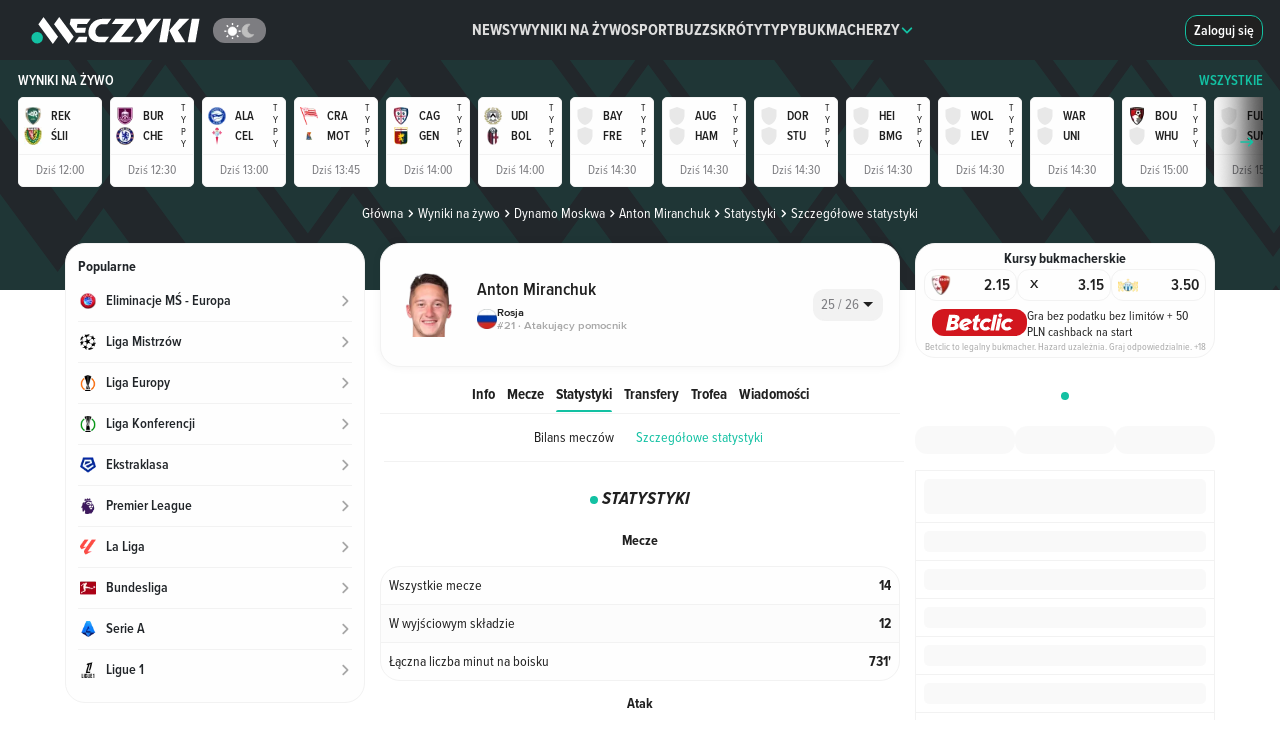

--- FILE ---
content_type: text/html;charset=utf-8
request_url: https://www.meczyki.pl/zawodnik/anton-miranchuk/321005/statystyki
body_size: 57538
content:
<!DOCTYPE html><html  lang="pl"><head><meta charset="utf-8">
<meta name="viewport" content="width=device-width">
<title>Anton Miranchuk statystyki zawodnika, bramki, występy - Meczyki.pl</title>
<link rel="preconnect" href="https://pliki.meczyki.pl/" crossorigin="">
<link rel="preconnect" href="https://cdn.privacy-mgmt.com">
<script data-hid="head">
var yieldlove_prevent_autostart = true;

window.yieldlove_cmd = window.yieldlove_cmd || [];

var googletag = googletag || {};
googletag.cmd = googletag.cmd || [];

googletag.cmd.push(function () {
  googletag.pubads().disableInitialLoad();
  googletag.enableServices();
});</script>
<script>
function initAdBidders(isMobile, variant) {
  console.log("[ad debug] initAdBidders");
  const loadJS = function (url, location, id) {
    if (document.getElementById(id)) {
      console.log("[ad debug] load skipped", id, url);
      return;
    }
    console.log("[ad debug] load", id, url);
    const scriptTag = document.createElement("script");
    scriptTag.id = id;
    scriptTag.src = url;
    scriptTag.async = "async";

    location.appendChild(scriptTag);
  };
  
  if(variant === 'B') {
    loadJS("https://lib.wtg-ads.com/publisher/meczyki.pl/lib.min.js", document.head, "wtg");
  }

  window.__tcfapi("getTCData", 2, (tcData, success) => {
    if (success && tcData && tcData.gdprApplies === true) {
      
      try {
        if(variant !== 'B') {
          // GPT
          loadJS("https://securepubads.g.doubleclick.net/tag/js/gpt.js", document.head, "gpt");
          // Yieldlove HB
          loadJS("https://cdn-a.yieldlove.com/v2/yieldlove.js?meczyki.pl", document.head, "yieldlove");
        }

        if (isMobile) {
          // Waytogrow (wtg) / ads4g
          loadJS("https://lib.ads4g.pl/publisher/meczyki.pl/8d554eb099f48cad585b.js", document.head, "ads4g");
        }
      } catch (ignore) {
        console.warn("exception occurred", ignore);
      }
    }
  });
};</script>
<script src="https://cdn-a.yieldlove.com/yieldlove_cmp.js" async="" onload="initAdBidders(false, 'A')" data-hid="yieldlove-cmp"></script>
<style data-hid="webankieta">#startquestion-container { display: none; }</style>
<style>*,:after,:before{box-sizing:border-box}html{font-family:sans-serif;line-height:1.15;-webkit-text-size-adjust:100%;-webkit-tap-highlight-color:rgba(32,32,32,0)}article,aside,figcaption,figure,footer,header,hgroup,main,nav,section{display:block}body{background-color:#fefefe;color:#212529;font-family:-apple-system,BlinkMacSystemFont,Segoe UI,Roboto,Helvetica Neue,Arial,Noto Sans,Liberation Sans,sans-serif,Apple Color Emoji,Segoe UI Emoji,Segoe UI Symbol,Noto Color Emoji;font-size:1rem;font-weight:400;line-height:1.5;margin:0;text-align:left}[tabindex="-1"]:focus:not(:focus-visible){outline:0!important}hr{box-sizing:content-box;height:0;overflow:visible}h1,h2,h3,h4,h5,h6{margin-bottom:.5rem;margin-top:0}p{margin-bottom:1rem;margin-top:0}abbr[data-original-title],abbr[title]{border-bottom:0;cursor:help;text-decoration:underline;-webkit-text-decoration:underline dotted;text-decoration:underline dotted;-webkit-text-decoration-skip-ink:none;text-decoration-skip-ink:none}address{font-style:normal;line-height:inherit}address,dl,ol,ul{margin-bottom:1rem}dl,ol,ul{margin-top:0}ol ol,ol ul,ul ol,ul ul{margin-bottom:0}dt{font-weight:700}dd{margin-bottom:.5rem;margin-left:0}blockquote{margin:0 0 1rem}b,strong{font-weight:bolder}small{font-size:80%}sub,sup{font-size:75%;line-height:0;position:relative;vertical-align:baseline}sub{bottom:-.25em}sup{top:-.5em}a{background-color:transparent;color:#13c1a3;text-decoration:none}a:hover{color:#0c7b68;text-decoration:underline}a:not([href]):not([class]),a:not([href]):not([class]):hover{color:inherit;text-decoration:none}code,kbd,pre,samp{font-family:SFMono-Regular,Menlo,Monaco,Consolas,Liberation Mono,Courier New,monospace;font-size:1em}pre{margin-bottom:1rem;margin-top:0;overflow:auto;-ms-overflow-style:scrollbar}figure{margin:0 0 1rem}img{border-style:none}img,svg{vertical-align:middle}svg{overflow:hidden}table{border-collapse:collapse}caption{caption-side:bottom;color:#6c757d;padding-bottom:.75rem;padding-top:.75rem;text-align:left}th{text-align:inherit;text-align:-webkit-match-parent}label{display:inline-block;margin-bottom:.5rem}button{border-radius:0}button:focus:not(:focus-visible){outline:0}button,input,optgroup,select,textarea{font-family:inherit;font-size:inherit;line-height:inherit;margin:0}button,input{overflow:visible}button,select{text-transform:none}[role=button]{cursor:pointer}select{word-wrap:normal}[type=button],[type=reset],[type=submit],button{-webkit-appearance:button}[type=button]:not(:disabled),[type=reset]:not(:disabled),[type=submit]:not(:disabled),button:not(:disabled){cursor:pointer}[type=button]::-moz-focus-inner,[type=reset]::-moz-focus-inner,[type=submit]::-moz-focus-inner,button::-moz-focus-inner{border-style:none;padding:0}input[type=checkbox],input[type=radio]{box-sizing:border-box;padding:0}textarea{overflow:auto;resize:vertical}fieldset{border:0;margin:0;min-width:0;padding:0}legend{color:inherit;display:block;font-size:1.5rem;line-height:inherit;margin-bottom:.5rem;max-width:100%;padding:0;white-space:normal;width:100%}progress{vertical-align:baseline}[type=number]::-webkit-inner-spin-button,[type=number]::-webkit-outer-spin-button{height:auto}[type=search]{-webkit-appearance:none;outline-offset:-2px}[type=search]::-webkit-search-decoration{-webkit-appearance:none}::-webkit-file-upload-button{-webkit-appearance:button;font:inherit}output{display:inline-block}summary{cursor:pointer;display:list-item}template{display:none}[hidden]{display:none!important}.h1,.h2,.h3,.h4,.h5,.h6,h1,h2,h3,h4,h5,h6{font-weight:500;line-height:1.2;margin-bottom:15px;margin-top:0}.h1,h1{font-size:2em}.h2,h2{font-size:1.5em}.h3,h3{font-size:1.3em}.h4,h4{font-size:1em}.h5,h5{font-size:.8em}.h6,h6{font-size:.7em}.container,.container-fluid,.container-xl{margin-left:auto;margin-right:auto;padding-left:7.5px;padding-right:7.5px;width:100%}@media (min-width:1200px){.container,.container-lg,.container-md,.container-sm,.container-xl{max-width:1260px}}.row{display:flex;flex-wrap:wrap;margin-left:-7.5px;margin-right:-7.5px}.no-gutters{margin-left:0;margin-right:0}.no-gutters>.col,.no-gutters>[class*=col-]{padding-left:0;padding-right:0}.col,.col-1,.col-10,.col-11,.col-12,.col-2,.col-3,.col-4,.col-5,.col-6,.col-7,.col-8,.col-9,.col-auto,.col-lg,.col-lg-1,.col-lg-10,.col-lg-11,.col-lg-12,.col-lg-2,.col-lg-3,.col-lg-4,.col-lg-5,.col-lg-6,.col-lg-7,.col-lg-8,.col-lg-9,.col-lg-auto,.col-md,.col-md-1,.col-md-10,.col-md-11,.col-md-12,.col-md-2,.col-md-3,.col-md-4,.col-md-5,.col-md-6,.col-md-7,.col-md-8,.col-md-9,.col-md-auto,.col-sm,.col-sm-1,.col-sm-10,.col-sm-11,.col-sm-12,.col-sm-2,.col-sm-3,.col-sm-4,.col-sm-5,.col-sm-6,.col-sm-7,.col-sm-8,.col-sm-9,.col-sm-auto,.col-xl,.col-xl-1,.col-xl-10,.col-xl-11,.col-xl-12,.col-xl-2,.col-xl-3,.col-xl-4,.col-xl-5,.col-xl-6,.col-xl-7,.col-xl-8,.col-xl-9,.col-xl-auto{padding-left:7.5px;padding-right:7.5px;position:relative;width:100%}.col{flex-basis:0;flex-grow:1;max-width:100%}.row-cols-1>*{flex:0 0 100%;max-width:100%}.row-cols-2>*{flex:0 0 50%;max-width:50%}.row-cols-3>*{flex:0 0 33.3333333333%;max-width:33.3333333333%}.row-cols-4>*{flex:0 0 25%;max-width:25%}.row-cols-5>*{flex:0 0 20%;max-width:20%}.row-cols-6>*{flex:0 0 16.6666666667%;max-width:16.6666666667%}.col-auto{flex:0 0 auto;max-width:100%;width:auto}.col-1{flex:0 0 8.33333333%;max-width:8.33333333%}.col-2{flex:0 0 16.66666667%;max-width:16.66666667%}.col-3{flex:0 0 25%;max-width:25%}.col-4{flex:0 0 33.33333333%;max-width:33.33333333%}.col-5{flex:0 0 41.66666667%;max-width:41.66666667%}.col-6{flex:0 0 50%;max-width:50%}.col-7{flex:0 0 58.33333333%;max-width:58.33333333%}.col-8{flex:0 0 66.66666667%;max-width:66.66666667%}.col-9{flex:0 0 75%;max-width:75%}.col-10{flex:0 0 83.33333333%;max-width:83.33333333%}.col-11{flex:0 0 91.66666667%;max-width:91.66666667%}.col-12{flex:0 0 100%;max-width:100%}.order-first{order:-1}.order-last{order:13}.order-0{order:0}.order-1{order:1}.order-2{order:2}.order-3{order:3}.order-4{order:4}.order-5{order:5}.order-6{order:6}.order-7{order:7}.order-8{order:8}.order-9{order:9}.order-10{order:10}.order-11{order:11}.order-12{order:12}.offset-1{margin-left:8.33333333%}.offset-2{margin-left:16.66666667%}.offset-3{margin-left:25%}.offset-4{margin-left:33.33333333%}.offset-5{margin-left:41.66666667%}.offset-6{margin-left:50%}.offset-7{margin-left:58.33333333%}.offset-8{margin-left:66.66666667%}.offset-9{margin-left:75%}.offset-10{margin-left:83.33333333%}.offset-11{margin-left:91.66666667%}@media (min-width:576px){.col-sm{flex-basis:0;flex-grow:1;max-width:100%}.row-cols-sm-1>*{flex:0 0 100%;max-width:100%}.row-cols-sm-2>*{flex:0 0 50%;max-width:50%}.row-cols-sm-3>*{flex:0 0 33.3333333333%;max-width:33.3333333333%}.row-cols-sm-4>*{flex:0 0 25%;max-width:25%}.row-cols-sm-5>*{flex:0 0 20%;max-width:20%}.row-cols-sm-6>*{flex:0 0 16.6666666667%;max-width:16.6666666667%}.col-sm-auto{flex:0 0 auto;max-width:100%;width:auto}.col-sm-1{flex:0 0 8.33333333%;max-width:8.33333333%}.col-sm-2{flex:0 0 16.66666667%;max-width:16.66666667%}.col-sm-3{flex:0 0 25%;max-width:25%}.col-sm-4{flex:0 0 33.33333333%;max-width:33.33333333%}.col-sm-5{flex:0 0 41.66666667%;max-width:41.66666667%}.col-sm-6{flex:0 0 50%;max-width:50%}.col-sm-7{flex:0 0 58.33333333%;max-width:58.33333333%}.col-sm-8{flex:0 0 66.66666667%;max-width:66.66666667%}.col-sm-9{flex:0 0 75%;max-width:75%}.col-sm-10{flex:0 0 83.33333333%;max-width:83.33333333%}.col-sm-11{flex:0 0 91.66666667%;max-width:91.66666667%}.col-sm-12{flex:0 0 100%;max-width:100%}.order-sm-first{order:-1}.order-sm-last{order:13}.order-sm-0{order:0}.order-sm-1{order:1}.order-sm-2{order:2}.order-sm-3{order:3}.order-sm-4{order:4}.order-sm-5{order:5}.order-sm-6{order:6}.order-sm-7{order:7}.order-sm-8{order:8}.order-sm-9{order:9}.order-sm-10{order:10}.order-sm-11{order:11}.order-sm-12{order:12}.offset-sm-0{margin-left:0}.offset-sm-1{margin-left:8.33333333%}.offset-sm-2{margin-left:16.66666667%}.offset-sm-3{margin-left:25%}.offset-sm-4{margin-left:33.33333333%}.offset-sm-5{margin-left:41.66666667%}.offset-sm-6{margin-left:50%}.offset-sm-7{margin-left:58.33333333%}.offset-sm-8{margin-left:66.66666667%}.offset-sm-9{margin-left:75%}.offset-sm-10{margin-left:83.33333333%}.offset-sm-11{margin-left:91.66666667%}}@media (min-width:768px){.col-md{flex-basis:0;flex-grow:1;max-width:100%}.row-cols-md-1>*{flex:0 0 100%;max-width:100%}.row-cols-md-2>*{flex:0 0 50%;max-width:50%}.row-cols-md-3>*{flex:0 0 33.3333333333%;max-width:33.3333333333%}.row-cols-md-4>*{flex:0 0 25%;max-width:25%}.row-cols-md-5>*{flex:0 0 20%;max-width:20%}.row-cols-md-6>*{flex:0 0 16.6666666667%;max-width:16.6666666667%}.col-md-auto{flex:0 0 auto;max-width:100%;width:auto}.col-md-1{flex:0 0 8.33333333%;max-width:8.33333333%}.col-md-2{flex:0 0 16.66666667%;max-width:16.66666667%}.col-md-3{flex:0 0 25%;max-width:25%}.col-md-4{flex:0 0 33.33333333%;max-width:33.33333333%}.col-md-5{flex:0 0 41.66666667%;max-width:41.66666667%}.col-md-6{flex:0 0 50%;max-width:50%}.col-md-7{flex:0 0 58.33333333%;max-width:58.33333333%}.col-md-8{flex:0 0 66.66666667%;max-width:66.66666667%}.col-md-9{flex:0 0 75%;max-width:75%}.col-md-10{flex:0 0 83.33333333%;max-width:83.33333333%}.col-md-11{flex:0 0 91.66666667%;max-width:91.66666667%}.col-md-12{flex:0 0 100%;max-width:100%}.order-md-first{order:-1}.order-md-last{order:13}.order-md-0{order:0}.order-md-1{order:1}.order-md-2{order:2}.order-md-3{order:3}.order-md-4{order:4}.order-md-5{order:5}.order-md-6{order:6}.order-md-7{order:7}.order-md-8{order:8}.order-md-9{order:9}.order-md-10{order:10}.order-md-11{order:11}.order-md-12{order:12}.offset-md-0{margin-left:0}.offset-md-1{margin-left:8.33333333%}.offset-md-2{margin-left:16.66666667%}.offset-md-3{margin-left:25%}.offset-md-4{margin-left:33.33333333%}.offset-md-5{margin-left:41.66666667%}.offset-md-6{margin-left:50%}.offset-md-7{margin-left:58.33333333%}.offset-md-8{margin-left:66.66666667%}.offset-md-9{margin-left:75%}.offset-md-10{margin-left:83.33333333%}.offset-md-11{margin-left:91.66666667%}}@media (min-width:992px){.col-lg{flex-basis:0;flex-grow:1;max-width:100%}.row-cols-lg-1>*{flex:0 0 100%;max-width:100%}.row-cols-lg-2>*{flex:0 0 50%;max-width:50%}.row-cols-lg-3>*{flex:0 0 33.3333333333%;max-width:33.3333333333%}.row-cols-lg-4>*{flex:0 0 25%;max-width:25%}.row-cols-lg-5>*{flex:0 0 20%;max-width:20%}.row-cols-lg-6>*{flex:0 0 16.6666666667%;max-width:16.6666666667%}.col-lg-auto{flex:0 0 auto;max-width:100%;width:auto}.col-lg-1{flex:0 0 8.33333333%;max-width:8.33333333%}.col-lg-2{flex:0 0 16.66666667%;max-width:16.66666667%}.col-lg-3{flex:0 0 25%;max-width:25%}.col-lg-4{flex:0 0 33.33333333%;max-width:33.33333333%}.col-lg-5{flex:0 0 41.66666667%;max-width:41.66666667%}.col-lg-6{flex:0 0 50%;max-width:50%}.col-lg-7{flex:0 0 58.33333333%;max-width:58.33333333%}.col-lg-8{flex:0 0 66.66666667%;max-width:66.66666667%}.col-lg-9{flex:0 0 75%;max-width:75%}.col-lg-10{flex:0 0 83.33333333%;max-width:83.33333333%}.col-lg-11{flex:0 0 91.66666667%;max-width:91.66666667%}.col-lg-12{flex:0 0 100%;max-width:100%}.order-lg-first{order:-1}.order-lg-last{order:13}.order-lg-0{order:0}.order-lg-1{order:1}.order-lg-2{order:2}.order-lg-3{order:3}.order-lg-4{order:4}.order-lg-5{order:5}.order-lg-6{order:6}.order-lg-7{order:7}.order-lg-8{order:8}.order-lg-9{order:9}.order-lg-10{order:10}.order-lg-11{order:11}.order-lg-12{order:12}.offset-lg-0{margin-left:0}.offset-lg-1{margin-left:8.33333333%}.offset-lg-2{margin-left:16.66666667%}.offset-lg-3{margin-left:25%}.offset-lg-4{margin-left:33.33333333%}.offset-lg-5{margin-left:41.66666667%}.offset-lg-6{margin-left:50%}.offset-lg-7{margin-left:58.33333333%}.offset-lg-8{margin-left:66.66666667%}.offset-lg-9{margin-left:75%}.offset-lg-10{margin-left:83.33333333%}.offset-lg-11{margin-left:91.66666667%}}@media (min-width:1200px){.col-xl{flex-basis:0;flex-grow:1;max-width:100%}.row-cols-xl-1>*{flex:0 0 100%;max-width:100%}.row-cols-xl-2>*{flex:0 0 50%;max-width:50%}.row-cols-xl-3>*{flex:0 0 33.3333333333%;max-width:33.3333333333%}.row-cols-xl-4>*{flex:0 0 25%;max-width:25%}.row-cols-xl-5>*{flex:0 0 20%;max-width:20%}.row-cols-xl-6>*{flex:0 0 16.6666666667%;max-width:16.6666666667%}.col-xl-auto{flex:0 0 auto;max-width:100%;width:auto}.col-xl-1{flex:0 0 8.33333333%;max-width:8.33333333%}.col-xl-2{flex:0 0 16.66666667%;max-width:16.66666667%}.col-xl-3{flex:0 0 25%;max-width:25%}.col-xl-4{flex:0 0 33.33333333%;max-width:33.33333333%}.col-xl-5{flex:0 0 41.66666667%;max-width:41.66666667%}.col-xl-6{flex:0 0 50%;max-width:50%}.col-xl-7{flex:0 0 58.33333333%;max-width:58.33333333%}.col-xl-8{flex:0 0 66.66666667%;max-width:66.66666667%}.col-xl-9{flex:0 0 75%;max-width:75%}.col-xl-10{flex:0 0 83.33333333%;max-width:83.33333333%}.col-xl-11{flex:0 0 91.66666667%;max-width:91.66666667%}.col-xl-12{flex:0 0 100%;max-width:100%}.order-xl-first{order:-1}.order-xl-last{order:13}.order-xl-0{order:0}.order-xl-1{order:1}.order-xl-2{order:2}.order-xl-3{order:3}.order-xl-4{order:4}.order-xl-5{order:5}.order-xl-6{order:6}.order-xl-7{order:7}.order-xl-8{order:8}.order-xl-9{order:9}.order-xl-10{order:10}.order-xl-11{order:11}.order-xl-12{order:12}.offset-xl-0{margin-left:0}.offset-xl-1{margin-left:8.33333333%}.offset-xl-2{margin-left:16.66666667%}.offset-xl-3{margin-left:25%}.offset-xl-4{margin-left:33.33333333%}.offset-xl-5{margin-left:41.66666667%}.offset-xl-6{margin-left:50%}.offset-xl-7{margin-left:58.33333333%}.offset-xl-8{margin-left:66.66666667%}.offset-xl-9{margin-left:75%}.offset-xl-10{margin-left:83.33333333%}.offset-xl-11{margin-left:91.66666667%}}.embed-responsive{display:block;overflow:hidden;padding:0;position:relative;width:100%}.embed-responsive:before{content:"";display:block}.embed-responsive .embed-responsive-item,.embed-responsive embed,.embed-responsive iframe,.embed-responsive object,.embed-responsive video{border:0;bottom:0;height:100%;left:0;position:absolute;top:0;width:100%}.embed-responsive-21by9:before{padding-top:42.85714286%}.embed-responsive-16by9:before{padding-top:56.25%}.embed-responsive-4by3:before{padding-top:75%}.embed-responsive-1by1:before{padding-top:100%}.d-none{display:none!important}.d-inline{display:inline!important}.d-inline-block{display:inline-block!important}.d-block{display:block!important}.d-table{display:table!important}.d-table-row{display:table-row!important}.d-table-cell{display:table-cell!important}.d-flex{display:flex!important}.d-inline-flex{display:inline-flex!important}@media (min-width:576px){.d-sm-none{display:none!important}.d-sm-inline{display:inline!important}.d-sm-inline-block{display:inline-block!important}.d-sm-block{display:block!important}.d-sm-table{display:table!important}.d-sm-table-row{display:table-row!important}.d-sm-table-cell{display:table-cell!important}.d-sm-flex{display:flex!important}.d-sm-inline-flex{display:inline-flex!important}}@media (min-width:768px){.d-md-none{display:none!important}.d-md-inline{display:inline!important}.d-md-inline-block{display:inline-block!important}.d-md-block{display:block!important}.d-md-table{display:table!important}.d-md-table-row{display:table-row!important}.d-md-table-cell{display:table-cell!important}.d-md-flex{display:flex!important}.d-md-inline-flex{display:inline-flex!important}}@media (min-width:992px){.d-lg-none{display:none!important}.d-lg-inline{display:inline!important}.d-lg-inline-block{display:inline-block!important}.d-lg-block{display:block!important}.d-lg-table{display:table!important}.d-lg-table-row{display:table-row!important}.d-lg-table-cell{display:table-cell!important}.d-lg-flex{display:flex!important}.d-lg-inline-flex{display:inline-flex!important}}@media (min-width:1200px){.d-xl-none{display:none!important}.d-xl-inline{display:inline!important}.d-xl-inline-block{display:inline-block!important}.d-xl-block{display:block!important}.d-xl-table{display:table!important}.d-xl-table-row{display:table-row!important}.d-xl-table-cell{display:table-cell!important}.d-xl-flex{display:flex!important}.d-xl-inline-flex{display:inline-flex!important}}@media print{.d-print-none{display:none!important}.d-print-inline{display:inline!important}.d-print-inline-block{display:inline-block!important}.d-print-block{display:block!important}.d-print-table{display:table!important}.d-print-table-row{display:table-row!important}.d-print-table-cell{display:table-cell!important}.d-print-flex{display:flex!important}.d-print-inline-flex{display:inline-flex!important}}</style>
<style>@charset "UTF-8";@font-face{font-display:swap;font-family:ProximaNova;font-style:normal;font-weight:400;src:url(https://pliki.meczyki.pl/_nuxt/_nuxt/ProximaNova-Regular.CRTrkkpF.eot);src:url(https://pliki.meczyki.pl/_nuxt/_nuxt/ProximaNova-Regular.CRTrkkpF.eot) format("embedded-opentype"),url(https://pliki.meczyki.pl/_nuxt/_nuxt/ProximaNova-Regular.CgJ9IQq1.woff2) format("woff2"),url(https://pliki.meczyki.pl/_nuxt/_nuxt/ProximaNova-Regular.NXW-olUN.woff) format("woff"),url(https://pliki.meczyki.pl/_nuxt/_nuxt/ProximaNova-Regular.BCPk8WKD.ttf) format("truetype")}@font-face{ascent-override:101%;descent-override:21%;font-family:ProximaNovaRegular-Fallback;line-gap-override:normal;size-adjust:98%;src:local(Arial)}@font-face{font-display:swap;font-family:ProximaNova;font-style:normal;font-weight:600;src:url(https://pliki.meczyki.pl/_nuxt/_nuxt/ProximaNova-Semibold.CUZEe6R0.eot);src:url(https://pliki.meczyki.pl/_nuxt/_nuxt/ProximaNova-Semibold.CUZEe6R0.eot) format("embedded-opentype"),url(https://pliki.meczyki.pl/_nuxt/_nuxt/ProximaNova-Semibold.CAJmd6BD.woff2) format("woff2"),url(https://pliki.meczyki.pl/_nuxt/_nuxt/ProximaNova-Semibold.-hP3dpe-.woff) format("woff"),url(https://pliki.meczyki.pl/_nuxt/_nuxt/ProximaNova-Semibold.CDqrfLUc.ttf) format("truetype")}@font-face{ascent-override:104%;descent-override:16%;font-family:ProximaNovaSemiBold-Fallback;line-gap-override:2%;size-adjust:99%;src:local(Trebuchet MS)}@font-face{font-display:swap;font-family:ProximaNova;font-style:normal;font-weight:700;src:url(https://pliki.meczyki.pl/_nuxt/_nuxt/ProximaNova-Bold.b7L4YBTz.eot);src:url(https://pliki.meczyki.pl/_nuxt/_nuxt/ProximaNova-Bold.b7L4YBTz.eot) format("embedded-opentype"),url(https://pliki.meczyki.pl/_nuxt/_nuxt/ProximaNova-Bold.ByssQzps.woff2) format("woff2"),url(https://pliki.meczyki.pl/_nuxt/_nuxt/ProximaNova-Bold.Bwbnc1wh.woff) format("woff"),url(https://pliki.meczyki.pl/_nuxt/_nuxt/ProximaNova-Bold.DUX0NDQ-.ttf) format("truetype")}@font-face{ascent-override:94%;descent-override:8%;font-family:ProximaNovaBold-Fallback;line-gap-override:54%;size-adjust:82%;src:local(Arial Black)}@font-face{font-display:swap;font-family:ProximaNova;font-style:normal;font-weight:800;src:url(https://pliki.meczyki.pl/_nuxt/_nuxt/ProximaNova-XBold.K2eQPLDF.eot);src:url(https://pliki.meczyki.pl/_nuxt/_nuxt/ProximaNova-XBold.K2eQPLDF.eot) format("embedded-opentype"),url(https://pliki.meczyki.pl/_nuxt/_nuxt/ProximaNova-XBold.DtSJ0EoS.woff) format("woff"),url(https://pliki.meczyki.pl/_nuxt/_nuxt/ProximaNova-XBold.BPkzbk5q.ttf) format("truetype"),url(https://pliki.meczyki.pl/_nuxt/_nuxt/ProximaNova-XBold.Dtf7U_30.svg) format("svg")}@font-face{ascent-override:105%;descent-override:39%;font-family:ProximaNovaXBold-Fallback;line-gap-override:normal;size-adjust:84%;src:local(Arial Black)}@font-face{font-display:swap;font-family:ProximaNovaCondensed;font-style:normal;font-weight:400;src:url(https://pliki.meczyki.pl/_nuxt/_nuxt/ProximaNovaCondensed-Regular.j3-HXfFd.eot);src:url(https://pliki.meczyki.pl/_nuxt/_nuxt/ProximaNovaCondensed-Regular.j3-HXfFd.eot) format("eot"),url(https://pliki.meczyki.pl/_nuxt/_nuxt/ProximaNovaCondensed-Regular.Dlmk_kxS.woff2) format("woff2"),url(https://pliki.meczyki.pl/_nuxt/_nuxt/ProximaNovaCondensed-Regular.Dc2AvK2W.woff) format("woff"),url(https://pliki.meczyki.pl/_nuxt/_nuxt/ProximaNovaCondensed-Regular.Ckn1R04W.ttf) format("truetype")}@font-face{ascent-override:128%;descent-override:41%;font-family:ProximaNovaCondensedRegular-Fallback;line-gap-override:normal;size-adjust:83%;src:local(Tahoma)}@font-face{font-display:swap;font-family:ProximaNovaCondensed;font-style:normal;font-weight:600;src:url(https://pliki.meczyki.pl/_nuxt/_nuxt/ProximaNovaCondensed-Semibold.DIMmpk1N.woff2) format("woff2"),url(https://pliki.meczyki.pl/_nuxt/_nuxt/ProximaNovaCondensed-Semibold.B44DhnLX.woff) format("woff")}@font-face{ascent-override:123%;descent-override:40%;font-family:ProximaNovaCondensedSemiBold-Fallback;line-gap-override:normal;size-adjust:75%;src:local(Verdana)}@font-face{font-display:swap;font-family:ProximaNovaCondensed;font-style:normal;font-weight:700;src:url(https://pliki.meczyki.pl/_nuxt/_nuxt/ProximaNovaCondensed-Bold.BvsqFFxe.eot);src:url(https://pliki.meczyki.pl/_nuxt/_nuxt/ProximaNovaCondensed-Bold.BvsqFFxe.eot) format("eot"),url(https://pliki.meczyki.pl/_nuxt/_nuxt/ProximaNovaCondensed-Bold.CeSvyB41.woff2) format("woff2"),url(https://pliki.meczyki.pl/_nuxt/_nuxt/ProximaNovaCondensed-Bold.PPSiRT4L.woff) format("woff"),url(https://pliki.meczyki.pl/_nuxt/_nuxt/ProximaNovaCondensed-Bold.B5FiXrrd.ttf) format("truetype")}@font-face{ascent-override:119%;descent-override:49%;font-family:ProximaNovaCondensedBold-Fallback;line-gap-override:normal;size-adjust:87%;src:local(Arial)}@font-face{font-display:swap;font-family:ProximaNovaCondensed;font-style:italic;font-weight:700;src:url(https://pliki.meczyki.pl/_nuxt/_nuxt/ProximaNovaCondensed-BoldIt.F1502kEy.otf) format("opentype")}@font-face{ascent-override:normal;descent-override:normal;font-family:PNCondensedBoldIt-Fallback;line-gap-override:normal;size-adjust:86%;src:local(Arial)}@font-face{font-display:swap;font-family:ProximaNovaCondensed;font-style:normal;font-weight:800;src:url(https://pliki.meczyki.pl/_nuxt/_nuxt/ProximaNovaCondensed-XBold.DTSfMuW6.eot);src:url(https://pliki.meczyki.pl/_nuxt/_nuxt/ProximaNovaCondensed-XBold.DTSfMuW6.eot) format("eot"),url(https://pliki.meczyki.pl/_nuxt/_nuxt/ProximaNovaCondensed-XBold.CUIhc8d_.woff2) format("woff2"),url(https://pliki.meczyki.pl/_nuxt/_nuxt/ProximaNovaCondensed-XBold.DPtSUQiI.woff) format("woff"),url(https://pliki.meczyki.pl/_nuxt/_nuxt/ProximaNovaCondensed-XBold.rwnJp5MB.ttf) format("truetype")}@font-face{ascent-override:130%;descent-override:36%;font-family:PNCondensedXBold-Fallback;line-gap-override:26%;size-adjust:72%;src:local("Arial Black")}@font-face{font-display:swap;font-family:ProximaNovaCondensed;font-style:italic;font-weight:800;src:url(https://pliki.meczyki.pl/_nuxt/_nuxt/ProximaNovaCondensed-XBoldIt.DFpJ3VLf.eot);src:url(https://pliki.meczyki.pl/_nuxt/_nuxt/ProximaNovaCondensed-XBoldIt.DFpJ3VLf.eot) format("eot"),url(https://pliki.meczyki.pl/_nuxt/_nuxt/ProximaNovaCondensed-XBoldIt.CrXS_q1L.woff2) format("woff2"),url(https://pliki.meczyki.pl/_nuxt/_nuxt/ProximaNovaCondensed-XBoldIt.xLPicpcB.woff) format("woff"),url(https://pliki.meczyki.pl/_nuxt/_nuxt/ProximaNovaCondensed-XBoldIt.CanZIfIg.ttf) format("truetype")}@font-face{font-display:swap;font-family:AlarmClock;font-weight:400;src:url(https://pliki.meczyki.pl/_nuxt/_nuxt/alarm-clock.Chdz0QUV.ttf) format("truetype")}@font-face{font-display:swap;font-family:Rajdhani;font-weight:700;src:url(https://pliki.meczyki.pl/_nuxt/_nuxt/Rajdhani-Bold.DpQCrXtY.ttf) format("truetype")}.c-ico{background-repeat:no-repeat;display:block;position:relative}.c-ico-16{background-size:16px 16px;height:16px;width:16px}.c-ico-13{background-size:13px 13px;height:13px;width:13px}.c-ico-inline{display:inline-block;vertical-align:middle}.c-ico-top-4{margin-top:4px}.c-ico-goal{background-image:url("data:image/svg+xml;charset=utf-8,%3Csvg xmlns='http://www.w3.org/2000/svg' width='49.049' height='49.049' viewBox='0 0 49.049 49.049'%3E%3Cpath fill='%23565f64' fill-rule='evenodd' d='M44.811 10.757A24.58 24.58 0 0 0 30.418.751a23.9 23.9 0 0 0-13.452.459A24.58 24.58 0 0 0 3.393 12.148a24.3 24.3 0 0 0-3.2 9.405 26 26 0 0 0-.2 2.972 24.51 24.51 0 0 0 34.83 22.225 24.5 24.5 0 0 0 14.219-22.225c0-.429-.043-.858-.07-1.288a24.47 24.47 0 0 0-4.161-12.48m-2.4 12.589-4.626 8.022 3.047 5.285a20.46 20.46 0 0 1-7.931 6.406l-2.334-4.02h-9.254l-2.845 4.924a20.5 20.5 0 0 1-10.767-7.985l3.557-6.156L6.633 21.8H4.37a20.25 20.25 0 0 1 3.271-8.64h6.488l4.625-8.015-.058-.111a19.9 19.9 0 0 1 10.11-.392l-.29.5 4.631 8.015h8.243a20.3 20.3 0 0 1 3.421 10.188zm-27.148.912 4.627 8.024h9.264l4.625-8.024-4.625-8.015H19.89Z' data-name='Path 169'/%3E%3C/svg%3E");filter:var(--goalIconBrightness)}.c-ico-own-goal{background-image:url("data:image/svg+xml;charset=utf-8,%3Csvg xmlns='http://www.w3.org/2000/svg' viewBox='0 0 55 55'%3E%3Ccircle cx='27.5' cy='27.5' r='27.5' style='fill:%23fff'/%3E%3Cpath d='M47.79 13.73a24.57 24.57 0 0 0-14.4-10 23.87 23.87 0 0 0-13.45.46A24.5 24.5 0 1 0 52 27.5c0-.43-.05-.86-.07-1.29a24.45 24.45 0 0 0-4.14-12.48m-2.4 12.59-4.63 8 3.05 5.29A20.44 20.44 0 0 1 35.88 46l-2.34-4h-9.25l-2.85 4.93a20.46 20.46 0 0 1-10.76-8l3.55-6.15-4.62-8H7.35a20.24 20.24 0 0 1 3.27-8.64h6.48l4.63-8-.06-.14a19.8 19.8 0 0 1 10.11-.39l-.29.5 4.63 8h8.25a20.4 20.4 0 0 1 3.42 10.19Z' data-name='Path 169' style='fill:%23565f64;fill-rule:evenodd'/%3E%3Cpath d='M30.19 32.5a2.07 2.07 0 0 0-.79-1.73 9.7 9.7 0 0 0-2.76-1.28 27 27 0 0 1-3.22-1.28q-4.08-2-4.08-5.5a5 5 0 0 1 1-3.08 6.54 6.54 0 0 1 2.88-2.07 11.1 11.1 0 0 1 4.17-.75 9.75 9.75 0 0 1 4.06.81 6.5 6.5 0 0 1 2.79 2.3 6 6 0 0 1 1 3.41h-5a2.54 2.54 0 0 0-.78-2 3.1 3.1 0 0 0-2.13-.71 3.44 3.44 0 0 0-2.14.6 1.76 1.76 0 0 0 .08 3 10.7 10.7 0 0 0 3 1.35 18.7 18.7 0 0 1 3.57 1.51 6 6 0 0 1 3.4 5.4 5.11 5.11 0 0 1-2.07 4.32 9.2 9.2 0 0 1-5.69 1.57 11.3 11.3 0 0 1-4.62-.91 7 7 0 0 1-3.11-2.51 6.5 6.5 0 0 1-1.05-3.66h5.08a3.2 3.2 0 0 0 .87 2.48 4.12 4.12 0 0 0 2.83.8 3.27 3.27 0 0 0 2-.54 1.8 1.8 0 0 0 .71-1.53' style='fill:%23d30602'/%3E%3C/svg%3E")}.c-ico-mps{background-image:url("data:image/svg+xml;charset=utf-8,%3Csvg xmlns='http://www.w3.org/2000/svg' width='60.796' height='60.796' viewBox='0 0 60.796 60.796'%3E%3Cg data-name='Group 187'%3E%3Cg data-name='Group 185'%3E%3Cpath fill='%2313c1a3' d='m20.578 25.977-4.364 4.4-3.816-4.014 9.077-8.962h5.807v25.991h-6.7Z' data-name='Path 281'/%3E%3C/g%3E%3Cg data-name='Group 186'%3E%3Cpath fill='%2313c1a3' d='m37.996 25.977-4.366 4.4-3.816-4.014 9.077-8.962h5.807v25.991h-6.7Z' data-name='Path 282'/%3E%3C/g%3E%3C/g%3E%3Cg data-name='Group 188'%3E%3Cpath fill='%2313c1a3' d='M30.397 60.796a30.4 30.4 0 1 1 30.4-30.4 30.43 30.43 0 0 1-30.4 30.4m0-55.546a25.149 25.149 0 1 0 25.151 25.149 25.18 25.18 0 0 0-25.151-25.15Z' data-name='Path 283'/%3E%3C/g%3E%3C/svg%3E")}.c-ico-y2c{background-image:url("data:image/svg+xml;charset=utf-8,%3Csvg xmlns='http://www.w3.org/2000/svg' width='59.48' height='75.197' viewBox='0 0 59.48 75.197'%3E%3Cpath fill='%23ffd95a' d='M0 0h41.849v55.799H0z' data-name='Rectangle 368'/%3E%3Cpath fill='%23d30602' d='M17.63 19.398h41.849v55.799H17.63z' data-name='Rectangle 367'/%3E%3C/svg%3E")}.c-ico-pm{background-image:url("data:image/svg+xml;charset=utf-8,%3Csvg xmlns='http://www.w3.org/2000/svg' width='59.955' height='59.955' viewBox='0 0 59.955 59.955'%3E%3Cg data-name='Group 191'%3E%3Cg data-name='Group 189'%3E%3Cpath fill='%23d30602' d='m20.293 25.62-4.306 4.342-3.764-3.959 8.951-8.838h5.727v25.627h-6.609Z' data-name='Path 284'/%3E%3C/g%3E%3Cg data-name='Group 190'%3E%3Cpath fill='%23d30602' d='m37.469 25.62-4.3 4.342-3.765-3.959 8.951-8.838h5.726v25.627h-6.608Z' data-name='Path 285'/%3E%3C/g%3E%3C/g%3E%3Cg data-name='Group 192'%3E%3Cpath fill='%23d30602' d='M29.977 59.956a29.977 29.977 0 1 1 29.978-29.978 30.01 30.01 0 0 1-29.978 29.978m0-54.778a24.8 24.8 0 1 0 24.8 24.8 24.83 24.83 0 0 0-24.8-24.801Z' data-name='Path 286'/%3E%3C/g%3E%3Cg data-name='Group 193'%3E%3Cpath fill='%23d30602' d='m8.24 11.81 3.297-3.297 37.912 37.913-3.297 3.296z' data-name='Rectangle 369'/%3E%3C/g%3E%3C/svg%3E")}.c-ico-ps{background-image:url("data:image/svg+xml;charset=utf-8,%3Csvg xmlns='http://www.w3.org/2000/svg' width='38.837' height='54.334' viewBox='0 0 38.837 54.334'%3E%3Cpath fill='%23565f64' d='M37.07 27.472a6.029 6.029 0 0 0-8.526-8.526l-.618.617V5.887a4.743 4.743 0 0 0-7.324-3.98 4.742 4.742 0 0 0-7.6 0 4.744 4.744 0 0 0-7.321 3.98v1.9a4.4 4.4 0 0 0-5.679 4.206v40.784a1.557 1.557 0 0 0 1.557 1.557h22.422a4.68 4.68 0 0 0 4.513-3.462 2 2 0 0 0 .037-.178l.161-1.1 2.741-.914a.93.93 0 0 0 .625-.728l1.077-6.261a.934.934 0 0 0-.625-1.045l-2.562-.854a1.55 1.55 0 0 0-.3-.529 1.57 1.57 0 0 0-1.187-.534h-.535v-2.113Zm-7.232 14.253 1.318.439-.845 4.92-1.318.439Zm-4.283 7.782-.092.632a1.56 1.56 0 0 1-1.482 1.08H3.115v-1.738a.5.5 0 0 1 0-.127 2 2 0 0 1 0-.244v-7.063l1.691-.014h.02l21.555-.173h.288l-.98 6.714m-.422-13.7a1.56 1.56 0 0 0-.457 1.1v2.783l-16.7.135-5 .04V11.988a1.282 1.282 0 0 1 2.564 0v6.232a1.558 1.558 0 1 0 3.115 0V5.887a1.632 1.632 0 1 1 3.263 0V18.22a1.558 1.558 0 0 0 3.115 0V4.746a1.632 1.632 0 0 1 3.263 0V18.22a1.558 1.558 0 0 0 3.115 0V5.887a1.631 1.631 0 1 1 3.262 0v16.792l-3.412 3.413a1.557 1.557 0 0 0 2.2 2.2l7.145-7.146a2.914 2.914 0 1 1 4.121 4.121Z'/%3E%3C/svg%3E")}.c-ico-rc{background-image:url("data:image/svg+xml;charset=utf-8,%3Csvg xmlns='http://www.w3.org/2000/svg' width='42' height='55' viewBox='0 0 42 55'%3E%3Cpath fill='%23d30602' d='M0 0h42v55H0z'/%3E%3C/svg%3E")}.c-ico-rev_g,.c-ico-var{background-image:url("data:image/svg+xml;charset=utf-8,%3Csvg xmlns='http://www.w3.org/2000/svg' width='24' height='24' fill='none' viewBox='0 0 24 24'%3E%3Cg clip-path='url(%23a)'%3E%3Cpath fill='%23202020' d='M2.23 17.177 0 6.193h2.345l1.476 8.454 1.476-8.454h2.18l-2.23 10.984zM13.2 17.193l-.377-1.996H10.25l-.378 1.996h-2.18l2.377-11h3.1l2.378 11zm-2.59-3.881h1.853l-.935-4.919zM16.932 17.193v-11h3.395c2.295 0 3.394.896 3.394 2.797v.425c0 1.162-.475 1.885-1.492 2.262v.048c1.05.267 1.509 1.084 1.509 2.655v1.289c0 .613.032 1.053.262 1.524h-2.345c-.131-.299-.197-.456-.197-1.54v-1.43c0-1.053-.377-1.43-1.443-1.43h-.787v4.4zm2.296-6.317h.836c.951 0 1.361-.377 1.361-1.226v-.424c0-.77-.344-1.116-1.115-1.116h-1.082z'/%3E%3Cpath fill='%23000' fill-rule='evenodd' d='M24 4.193H0v-1h24zM24 20.193H0v-1h24z' clip-rule='evenodd'/%3E%3C/g%3E%3Cdefs%3E%3CclipPath id='a'%3E%3Cpath fill='%23fff' d='M0 0h24v24H0z'/%3E%3C/clipPath%3E%3C/defs%3E%3C/svg%3E")}.c-ico-yc{background-image:url("data:image/svg+xml;charset=utf-8,%3Csvg xmlns='http://www.w3.org/2000/svg' width='42' height='55' viewBox='0 0 42 55'%3E%3Cpath fill='%23ffd95a' d='M0 0h42v55H0z'/%3E%3C/svg%3E")}.c-ico-so{background-image:url("data:image/svg+xml;charset=utf-8,%3Csvg xmlns='http://www.w3.org/2000/svg' width='34.304' height='56.259' viewBox='0 0 34.304 56.259'%3E%3Cpath fill='%23d30602' d='M28.432.004H21.29A11.9 11.9 0 0 0 9.365 11.928v19.74l-4.784-.943a3.765 3.765 0 0 0-3.975 1.684A3.73 3.73 0 0 0 0 34.431a4.03 4.03 0 0 0 .741 2.291l13.34 17.987a3.59 3.59 0 0 0 3.032 1.55 3.86 3.86 0 0 0 3.032-1.55l13.407-17.988a3.818 3.818 0 0 0-3.84-6l-4.784.943V12.333a4.95 4.95 0 0 1 1.684-3.774l3.773-3.234a2.94 2.94 0 0 0 .876-3.369A2.83 2.83 0 0 0 28.432.004m-7.209 3.638h5.592l-2.56 2.223a8.5 8.5 0 0 0-2.964 6.468v21.559a1.9 1.9 0 0 0 .674 1.415 1.52 1.52 0 0 0 1.482.4l6.939-1.415c.067 0 .135-.067.2.067s0 .135 0 .2L17.248 52.554a.168.168 0 0 1-.269 0L3.638 34.565c0-.067-.067-.067 0-.2a.25.25 0 0 1 .2-.067l6.942 1.413a1.93 1.93 0 0 0 1.482-.4 1.9 1.9 0 0 0 .674-1.415V11.859a8.28 8.28 0 0 1 8.287-8.287Z'/%3E%3C/svg%3E")}.c-ico-si{background-image:url("data:image/svg+xml;charset=utf-8,%3Csvg xmlns='http://www.w3.org/2000/svg' width='34.304' height='56.259' viewBox='0 0 34.304 56.259'%3E%3Cpath fill='%2313c1a3' d='M5.872 56.255h7.142a11.9 11.9 0 0 0 11.925-11.924v-19.74l4.784.943a3.765 3.765 0 0 0 3.975-1.684 3.73 3.73 0 0 0 .606-2.022 4.03 4.03 0 0 0-.741-2.291L20.223 1.55A3.59 3.59 0 0 0 17.191 0a3.86 3.86 0 0 0-3.032 1.55L.752 19.538a3.818 3.818 0 0 0 3.84 6l4.784-.943v19.331A4.95 4.95 0 0 1 7.692 47.7l-3.773 3.234a2.94 2.94 0 0 0-.876 3.369 2.83 2.83 0 0 0 2.829 1.952m7.209-3.638H7.489l2.56-2.223a8.5 8.5 0 0 0 2.964-6.468V22.367a1.9 1.9 0 0 0-.674-1.415 1.52 1.52 0 0 0-1.482-.4l-6.939 1.415c-.067 0-.135.067-.2-.067s0-.135 0-.2L17.056 3.705a.168.168 0 0 1 .269 0l13.341 17.989c0 .067.067.067 0 .2a.25.25 0 0 1-.2.067l-6.942-1.413a1.93 1.93 0 0 0-1.482.4 1.9 1.9 0 0 0-.674 1.415V44.4a8.28 8.28 0 0 1-8.287 8.287Z'/%3E%3C/svg%3E")}.c-ico-siso{background-image:url("data:image/svg+xml;charset=utf-8,%3Csvg xmlns='http://www.w3.org/2000/svg' width='73.389' height='56.26' viewBox='0 0 73.389 56.26'%3E%3Cpath fill='%2313c1a3' d='M44.956 56.256h7.142a11.9 11.9 0 0 0 11.925-11.924v-19.74l4.784.943a3.765 3.765 0 0 0 3.975-1.684 3.73 3.73 0 0 0 .606-2.022 4.03 4.03 0 0 0-.741-2.291L59.307 1.551a3.59 3.59 0 0 0-3.032-1.55 3.86 3.86 0 0 0-3.032 1.55L39.836 19.539a3.818 3.818 0 0 0 3.84 6l4.784-.943v19.331a4.95 4.95 0 0 1-1.684 3.774l-3.773 3.234a2.94 2.94 0 0 0-.876 3.369 2.83 2.83 0 0 0 2.829 1.952m7.209-3.638h-5.592l2.56-2.223a8.5 8.5 0 0 0 2.964-6.468V22.368a1.9 1.9 0 0 0-.674-1.415 1.52 1.52 0 0 0-1.482-.4l-6.939 1.415c-.067 0-.135.067-.2-.067s0-.135 0-.2L56.14 3.706a.168.168 0 0 1 .269 0L69.75 21.695c0 .067.067.067 0 .2a.25.25 0 0 1-.2.067l-6.942-1.413a1.93 1.93 0 0 0-1.482.4 1.9 1.9 0 0 0-.674 1.415v22.037a8.28 8.28 0 0 1-8.287 8.287Z'/%3E%3Cpath fill='%23d30602' d='M28.432.005H21.29A11.9 11.9 0 0 0 9.365 11.929v19.74l-4.784-.943A3.765 3.765 0 0 0 .606 32.41 3.73 3.73 0 0 0 0 34.432a4.03 4.03 0 0 0 .741 2.291l13.34 17.987a3.59 3.59 0 0 0 3.032 1.55 3.86 3.86 0 0 0 3.032-1.55l13.407-17.988a3.818 3.818 0 0 0-3.84-6l-4.784.943V12.334a4.95 4.95 0 0 1 1.684-3.774l3.773-3.234a2.94 2.94 0 0 0 .876-3.369A2.83 2.83 0 0 0 28.432.005m-7.209 3.638h5.592l-2.56 2.223a8.5 8.5 0 0 0-2.964 6.468v21.559a1.9 1.9 0 0 0 .674 1.415 1.52 1.52 0 0 0 1.482.4l6.939-1.415c.067 0 .135-.067.2.067s0 .135 0 .2L17.248 52.555a.168.168 0 0 1-.269 0L3.638 34.566c0-.067-.067-.067 0-.2a.25.25 0 0 1 .2-.067l6.942 1.413a1.93 1.93 0 0 0 1.482-.4 1.9 1.9 0 0 0 .674-1.415V11.86a8.28 8.28 0 0 1 8.287-8.287Z' data-name='ico-change1.svg'/%3E%3C/svg%3E")}.c-ico-unknown{background-image:url("data:image/svg+xml;charset=utf-8,%3Csvg xmlns='http://www.w3.org/2000/svg' width='8' height='11.816' viewBox='0 0 8 11.816'%3E%3Cpath d='M22.3 11.95v.979a.587.587 0 0 1-.587.587h-1.5a.587.587 0 0 1-.587-.587v-.979a.587.587 0 0 1 .587-.587h1.5a.57.57 0 0 1 .587.587m1.908-9.3a4.4 4.4 0 0 0-3-.954 4.6 4.6 0 0 0-2.862.832 2.78 2.78 0 0 0-1.052 2.1.39.39 0 0 0 .367.4l1.712.037a.625.625 0 0 0 .612-.428 1.2 1.2 0 0 1 .315-.527 1.28 1.28 0 0 1 .893-.33 1.32 1.32 0 0 1 1.027.4 1.53 1.53 0 0 1 .355 1.076 2.13 2.13 0 0 1-.306 1.15 2.6 2.6 0 0 1-.844.832A6 6 0 0 0 20 8.525a2.5 2.5 0 0 0-.379 1.223.414.414 0 0 0 .416.453h1.871a.42.42 0 0 0 .416-.367 2.5 2.5 0 0 1 .159-.685 1.84 1.84 0 0 1 .7-.722A4.26 4.26 0 0 0 24.7 7.106a3.16 3.16 0 0 0 .6-1.835 3.33 3.33 0 0 0-1.094-2.617Z' style='fill:%23ff8000' transform='translate(-17.295 -1.7)'/%3E%3C/svg%3E")}.c-ico-in{background-image:url("data:image/svg+xml;charset=utf-8,%3Csvg xmlns='http://www.w3.org/2000/svg' width='8' height='8' viewBox='0 0 8 8'%3E%3Cpath d='M7.75 3H5V.25A.25.25 0 0 0 4.75 0h-1.5A.25.25 0 0 0 3 .25V3H.25a.25.25 0 0 0-.25.25v1.5A.25.25 0 0 0 .25 5H3v2.75a.25.25 0 0 0 .25.25h1.5A.25.25 0 0 0 5 7.75V5h2.75A.25.25 0 0 0 8 4.75v-1.5A.25.25 0 0 0 7.75 3' style='fill:%23d30602'/%3E%3C/svg%3E")}.c-squad-ico-yc{background-image:url("data:image/svg+xml;charset=utf-8,%3Csvg xmlns='http://www.w3.org/2000/svg' viewBox='0 0 47 60'%3E%3Cpath d='M2.5 2.5h42v55h-42z' style='fill:%23ffd95a'/%3E%3Cpath d='M44.5 2.5v55h-42v-55zM47 0H0v60h47z' data-name='ico-yellow-card.svg' style='fill:%23333a3a'/%3E%3C/svg%3E")}.c-squad-ico-2yc{background-image:url("data:image/svg+xml;charset=utf-8,%3Csvg xmlns='http://www.w3.org/2000/svg' id='ico-gol.svg' viewBox='0 0 62 78'%3E%3Cdefs%3E%3Cstyle%3E.cls-2{fill:%23333a3a}%3C/style%3E%3C/defs%3E%3Cg id='ico-druga-zolta-kartka.svg'%3E%3Cpath id='Rectangle_368' d='M1.25 1.25h41.86v56.02H1.25z' data-name='Rectangle 368' style='fill:%23ffd95a'/%3E%3Cpath d='M44.36 58.53H0V0h44.36ZM2.5 56h39.36V2.51H2.5Z' class='cls-2'/%3E%3Cpath id='Rectangle_367' d='M18.89 20.73h41.86v56.02H18.89z' data-name='Rectangle 367' style='fill:%23d30602'/%3E%3Cpath d='M62 78H17.64V19.47H62Zm-41.86-2.51H59.5V22H20.14Z' class='cls-2'/%3E%3C/g%3E%3C/svg%3E")}.c-squad-ico-rc{background-image:url("data:image/svg+xml;charset=utf-8,%3Csvg xmlns='http://www.w3.org/2000/svg' viewBox='0 0 47 60'%3E%3Cpath d='M2.5 2.5h42v55h-42z' style='fill:%23d30602'/%3E%3Cpath d='M44.5 2.5v55h-42v-55zM47 0H0v60h47z' data-name='ico-yellow-card.svg' style='fill:%23333a3a'/%3E%3C/svg%3E")}.c-squad-ico-sub{background-image:url(https://pliki.meczyki.pl/_nuxt/_nuxt/squad-sub-red.D62sUkbt.svg)}.c-squad-ico-penalty-miss{background-image:url("data:image/svg+xml;charset=utf-8,%3Csvg xmlns='http://www.w3.org/2000/svg' id='ico-gol.svg' viewBox='0 0 60.18 59.87'%3E%3Cdefs%3E%3Cstyle%3E.cls-2{fill:%23d30602}%3C/style%3E%3C/defs%3E%3Ccircle cx='30.09' cy='29.93' r='29.6' style='fill:%23fff'/%3E%3Cg id='ico-niestrzelony-karny.svg'%3E%3Cg id='Group_191' data-name='Group 191'%3E%3Cg id='Group_189' data-name='Group 189'%3E%3Cpath id='Path_284' d='m21.12 26-3.94 4-3.44-3.63 8.19-8.08h5.24V41.7h-6.05Z' class='cls-2' data-name='Path 284'/%3E%3C/g%3E%3Cg id='Group_190' data-name='Group 190'%3E%3Cpath id='Path_285' d='m36.84 26-3.93 4-3.45-3.63 8.19-8.08h5.24V41.7h-6Z' class='cls-2' data-name='Path 285'/%3E%3C/g%3E%3C/g%3E%3Cg id='Group_192' data-name='Group 192'%3E%3Cpath id='Path_286' d='M30 57.41A27.44 27.44 0 1 1 57.42 30 27.44 27.44 0 0 1 30 57.41m0-50.13A22.7 22.7 0 1 0 52.68 30 22.69 22.69 0 0 0 30 7.28' class='cls-2' data-name='Path 286'/%3E%3C/g%3E%3Cg id='Group_193' data-name='Group 193'%3E%3Cpath id='Rectangle_369' d='M26.82 4.65h4.27v49.07h-4.27z' class='cls-2' data-name='Rectangle 369' transform='rotate(-45 28.95 29.188)'/%3E%3C/g%3E%3C/g%3E%3C/svg%3E")}.c-squad-ico-goal{background-image:url("data:image/svg+xml;charset=utf-8,%3Csvg xmlns='http://www.w3.org/2000/svg' viewBox='0 0 55 55'%3E%3Ccircle cx='27.5' cy='27.5' r='27.5' style='fill:%23fff'/%3E%3Cpath d='M47.79 13.73a24.57 24.57 0 0 0-14.4-10 23.87 23.87 0 0 0-13.45.46A24.5 24.5 0 1 0 52 27.5c0-.43-.05-.86-.07-1.29a24.45 24.45 0 0 0-4.14-12.48m-2.4 12.59-4.63 8 3.05 5.29A20.44 20.44 0 0 1 35.88 46l-2.34-4h-9.25l-2.85 4.93a20.46 20.46 0 0 1-10.76-8l3.55-6.15-4.62-8H7.35a20.24 20.24 0 0 1 3.27-8.64h6.48l4.63-8-.06-.14a19.8 19.8 0 0 1 10.11-.39l-.29.5 4.63 8h8.25a20.4 20.4 0 0 1 3.42 10.19Zm-27.15.91 4.63 8h9.26l4.62-8-4.62-8h-9.26Z' data-name='Path 169' style='fill:%23252826;fill-rule:evenodd'/%3E%3C/svg%3E")}.c-squad-ico-own-goal{background-image:url("data:image/svg+xml;charset=utf-8,%3Csvg xmlns='http://www.w3.org/2000/svg' viewBox='0 0 55 55'%3E%3Ccircle cx='27.5' cy='27.5' r='27.5' style='fill:%23fff'/%3E%3Cpath d='M47.79 13.73a24.57 24.57 0 0 0-14.4-10 23.87 23.87 0 0 0-13.45.46A24.5 24.5 0 1 0 52 27.5c0-.43-.05-.86-.07-1.29a24.45 24.45 0 0 0-4.14-12.48m-2.4 12.59-4.63 8 3.05 5.29A20.44 20.44 0 0 1 35.88 46l-2.34-4h-9.25l-2.85 4.93a20.46 20.46 0 0 1-10.76-8l3.55-6.15-4.62-8H7.35a20.24 20.24 0 0 1 3.27-8.64h6.48l4.63-8-.06-.14a19.8 19.8 0 0 1 10.11-.39l-.29.5 4.63 8h8.25a20.4 20.4 0 0 1 3.42 10.19Z' data-name='Path 169' style='fill:%23565f64;fill-rule:evenodd'/%3E%3Cpath d='M30.19 32.5a2.07 2.07 0 0 0-.79-1.73 9.7 9.7 0 0 0-2.76-1.28 27 27 0 0 1-3.22-1.28q-4.08-2-4.08-5.5a5 5 0 0 1 1-3.08 6.54 6.54 0 0 1 2.88-2.07 11.1 11.1 0 0 1 4.17-.75 9.75 9.75 0 0 1 4.06.81 6.5 6.5 0 0 1 2.79 2.3 6 6 0 0 1 1 3.41h-5a2.54 2.54 0 0 0-.78-2 3.1 3.1 0 0 0-2.13-.71 3.44 3.44 0 0 0-2.14.6 1.76 1.76 0 0 0 .08 3 10.7 10.7 0 0 0 3 1.35 18.7 18.7 0 0 1 3.57 1.51 6 6 0 0 1 3.4 5.4 5.11 5.11 0 0 1-2.07 4.32 9.2 9.2 0 0 1-5.69 1.57 11.3 11.3 0 0 1-4.62-.91 7 7 0 0 1-3.11-2.51 6.5 6.5 0 0 1-1.05-3.66h5.08a3.2 3.2 0 0 0 .87 2.48 4.12 4.12 0 0 0 2.83.8 3.27 3.27 0 0 0 2-.54 1.8 1.8 0 0 0 .71-1.53' style='fill:%23d30602'/%3E%3C/svg%3E")}fieldset[disabled] .multiselect{pointer-events:none}.multiselect__spinner{background:#fff;display:block;height:38px;position:absolute;right:1px;top:1px;width:40px}.multiselect__spinner:after,.multiselect__spinner:before{border:2px solid transparent;border-radius:100%;border-top-color:#41b883;box-shadow:0 0 0 1px transparent;content:"";height:16px;left:50%;margin:-8px 0 0 -8px;position:absolute;top:50%;width:16px}.multiselect__spinner:before{animation:spinning 2.4s cubic-bezier(.41,.26,.2,.62);animation-iteration-count:infinite}.multiselect__spinner:after{animation:spinning 2.4s cubic-bezier(.51,.09,.21,.8);animation-iteration-count:infinite}.multiselect__loading-enter-active,.multiselect__loading-leave-active{opacity:1;transition:opacity .4s ease-in-out}.multiselect__loading-enter,.multiselect__loading-leave-active{opacity:0}.multiselect,.multiselect__input,.multiselect__single{font-family:inherit;font-size:16px;touch-action:manipulation}.multiselect{box-sizing:content-box;color:#35495e;display:block;min-height:40px;position:relative;text-align:left;width:100%}.multiselect *{box-sizing:border-box}.multiselect:focus{outline:none}.multiselect--disabled{background:#ededed;opacity:.6;pointer-events:none}.multiselect--active{z-index:50}.multiselect--active:not(.multiselect--above) .multiselect__current,.multiselect--active:not(.multiselect--above) .multiselect__input,.multiselect--active:not(.multiselect--above) .multiselect__tags{border-bottom-left-radius:0;border-bottom-right-radius:0}.multiselect--active .multiselect__select{transform:rotate(180deg)}.multiselect--above.multiselect--active .multiselect__current,.multiselect--above.multiselect--active .multiselect__input,.multiselect--above.multiselect--active .multiselect__tags{border-top-left-radius:0;border-top-right-radius:0}.multiselect__input,.multiselect__single{background:#fff;border:none;border-radius:5px;box-sizing:border-box;display:inline-block;line-height:20px;margin-bottom:8px;min-height:20px;padding:0 0 0 5px;position:relative;transition:border .1s ease;vertical-align:top;width:100%}.multiselect__input::-moz-placeholder{color:#35495e}.multiselect__input::placeholder{color:#35495e}.multiselect__tag~.multiselect__input,.multiselect__tag~.multiselect__single{width:auto}.multiselect__input:hover,.multiselect__single:hover{border-color:#cfcfcf}.multiselect__input:focus,.multiselect__single:focus{border-color:#a8a8a8;outline:none}.multiselect__single{margin-bottom:8px;padding-left:5px}.multiselect__tags-wrap{display:inline}.multiselect__tags{background:#fff;border:1px solid #e8e8e8;border-radius:5px;display:block;font-size:14px;min-height:40px;padding:8px 40px 0 8px}.multiselect__tag{background:#41b883;border-radius:5px;color:#fff;display:inline-block;line-height:1;margin-bottom:5px;margin-right:10px;max-width:100%;overflow:hidden;padding:4px 26px 4px 10px;position:relative;text-overflow:ellipsis;white-space:nowrap}.multiselect__tag-icon{border-radius:5px;bottom:0;cursor:pointer;font-style:normal;font-weight:700;line-height:22px;margin-left:7px;position:absolute;right:0;text-align:center;top:0;transition:all .2s ease;width:22px}.multiselect__tag-icon:after{color:#266d4d;content:"×";font-size:14px}.multiselect__tag-icon:focus:after,.multiselect__tag-icon:hover:after{color:#fff}.multiselect__current{border:1px solid #e8e8e8;border-radius:5px;min-height:40px;overflow:hidden;padding:8px 30px 0 12px;white-space:nowrap}.multiselect__current,.multiselect__select{box-sizing:border-box;cursor:pointer;display:block;line-height:16px;margin:0;text-decoration:none}.multiselect__select{height:38px;padding:4px 8px;position:absolute;right:1px;text-align:center;top:1px;transition:transform .2s ease;width:40px}.multiselect__select:before{border-color:#999 transparent transparent;border-style:solid;border-width:5px 5px 0;color:#999;content:"";margin-top:4px;position:relative;right:0;top:65%}.multiselect__placeholder{color:#adadad;display:inline-block;margin-bottom:10px;padding-top:2px}.multiselect--active .multiselect__placeholder{display:none}.multiselect__content-wrapper{background:#fff;border:1px solid #e8e8e8;border-bottom-left-radius:5px;border-bottom-right-radius:5px;border-top:none;display:block;max-height:240px;overflow:auto;position:absolute;width:100%;z-index:50;-webkit-overflow-scrolling:touch}.multiselect__content{display:inline-block;list-style:none;margin:0;min-width:100%;padding:0;vertical-align:top}.multiselect--above .multiselect__content-wrapper{border-bottom:none;border-radius:5px 5px 0 0;border-top:1px solid #e8e8e8;bottom:100%}.multiselect__content::-webkit-scrollbar{display:none}.multiselect__element{display:block}.multiselect__option{cursor:pointer;display:block;line-height:16px;min-height:40px;padding:12px;position:relative;text-decoration:none;text-transform:none;vertical-align:middle;white-space:nowrap}.multiselect__option:after{font-size:13px;line-height:40px;padding-left:20px;padding-right:12px;position:absolute;right:0;top:0}.multiselect__option--highlight{background:#41b883;color:#fff;outline:none}.multiselect__option--highlight:after{background:#41b883;color:#fff;content:attr(data-select)}.multiselect__option--selected{background:#f3f3f3;color:#35495e;font-weight:700}.multiselect__option--selected:after{background:inherit;color:silver;content:attr(data-selected)}.multiselect__option--selected.multiselect__option--highlight{background:#ff6a6a;color:#fff}.multiselect__option--selected.multiselect__option--highlight:after{background:#ff6a6a;color:#fff;content:attr(data-deselect)}.multiselect--disabled .multiselect__current,.multiselect--disabled .multiselect__select{background:#ededed;color:#a6a6a6}.multiselect__option--disabled{background:#ededed!important;cursor:text}.multiselect__option--group{background:#ededed;color:#35495e}.multiselect__option--group.multiselect__option--highlight{background:#35495e;color:#fff}.multiselect__option--group.multiselect__option--highlight:after{background:#35495e}.multiselect__option--disabled.multiselect__option--highlight{background:#dedede}.multiselect__option--group-selected.multiselect__option--highlight{background:#ff6a6a;color:#fff}.multiselect__option--group-selected.multiselect__option--highlight:after{background:#ff6a6a;color:#fff;content:attr(data-deselect)}.multiselect-enter-active,.multiselect-leave-active{transition:all .15s ease}.multiselect-enter,.multiselect-leave-active{opacity:0}.multiselect__strong{display:inline-block;line-height:20px;margin-bottom:8px;vertical-align:top}[dir=rtl] .multiselect{text-align:right}[dir=rtl] .multiselect__select{left:1px;right:auto}[dir=rtl] .multiselect__tags{padding:8px 8px 0 40px}[dir=rtl] .multiselect__content{text-align:right}[dir=rtl] .multiselect__option:after{left:0;right:auto}[dir=rtl] .multiselect__clear{left:12px;right:auto}[dir=rtl] .multiselect__spinner{left:1px;right:auto}@keyframes spinning{0%{transform:rotate(0)}to{transform:rotate(2turn)}}.multiselect{color:var(--gray);font-family:ProximaNovaCondensed,PNCondensedXBold-Fallback,sans-serif;font-style:normal;font-weight:800;text-transform:uppercase;width:-moz-fit-content;width:fit-content}.multiselect__spinner{background:var(--bgColor);border-radius:22px}.multiselect__tags{background:var(--bgColor);border:1px solid var(--colorChatInputBorder);border-radius:22px;color:var(--gray);cursor:pointer}.multiselect__option{font-family:ProximaNovaCondensed,ProximaNovaCondensedRegular-Fallback,sans-serif;font-size:16px;font-style:normal;font-weight:400;text-transform:uppercase;width:100%}.multiselect__option:hover:not(.multiselect__option--selected){color:#13c1a3}.multiselect__option--group{background:transparent!important;color:#6c757d!important;font-family:ProximaNovaCondensed,PNCondensedXBold-Fallback,sans-serif;font-size:13px;font-style:normal;font-weight:800}.multiselect__input,.multiselect__single{background:var(--bgColor);color:var(--gray)}.multiselect__content-wrapper{background-color:var(--bgColor);border:1px solid var(--colorChatInputBorder);border-radius:5px;left:50%;min-width:100%;transform:translate(-50%);width:-moz-fit-content;width:fit-content}.multiselect__option--selected.multiselect__option--highlight{background:#13c1a3}.multiselect__option--selected{background:#13c1a3;color:#fff}.multiselect--active:not(.multiselect--above) .multiselect__current,.multiselect--active:not(.multiselect--above) .multiselect__input,.multiselect--active:not(.multiselect--above) .multiselect__tags{border-bottom-left-radius:22px;border-bottom-right-radius:22px}.multiselect--disabled{background:var(--bgColor)!important}.multiselect--disabled .multiselect__current,.multiselect--disabled .multiselect__select{background:transparent}.multiselect__option--disabled.multiselect__option--highlight{background:var(--bgColor)}.multiselect__option--disabled{background:var(--bgColor)!important;color:#a6a6a6!important;cursor:not-allowed;pointer-events:none}.multiselect__option--highlight{background:#13c1a3}.multiselect__placeholder{color:var(--gray)}.multiselect__select:before{border-color:var(--gray) transparent transparent;color:var(--gray)}.multiselect__input::-moz-placeholder{color:var(--gray)}.multiselect__input::placeholder{color:var(--gray)}.u-center{align-items:center;display:flex;justify-content:center}.u-ellipsis{max-width:100%;overflow:hidden;text-overflow:ellipsis;white-space:nowrap}.b-r-5{border-radius:5px;-webkit-border-radius:5px}.u-ml-1{margin-left:.25rem}.u-ml-2{margin-left:.5rem}.u-mr-1{margin-right:.25rem}.u-mr-2{margin-right:.5rem}.u-w-100{width:100%}.light-mode{--shadow:#fff;--bgColor:#fff;--widgetWrapperTitleColor:#22282b;--widgetWrapperBorderColor:#ddd;--colorBreadcrumbs:#ccc;--textColor:#212529;--colorTopRatedBookieDescription:#242424;--colorSportbuzzTitle:#293130;--black:#242424;--bgColorLightGreen:#e9f5f1;--colorMatchesLiveSuperBorder:#f2f2f2;--colorMatchesLiveSuperGradient:#fff;--colorMatchesLiveSuperGradientTo:hsla(0,0%,100%,.6);--colorMatchesLiveSuperPlaceholderLight:hsla(0,0%,96%,.4);--colorMatchesLiveSuperPlaceholder:hsla(0,0%,90%,.4);--colorDaySelectorBorder:#e0e0e0;--bgColorGray:#dcdcdc;--gray:#565f64;--greenLight:#b7ece3;--colorButtonMoreHover:#f2f2f2;--colorNewsAdditionalBorder:#ddd;--colorBgTextInput:#f5f5f5;--colorChatInputBorder:#e5e5e5;--colorBannerPlaceholder:#f5f5f5;--secondColorBannerPlaceholder:#eee;--typesIconBrightness:brightness(100%);--goalIconBrightness:brightness(100%);--colorTooltip:#fff;--soccerPersonTooltipBg:#fff;--colorDropdownMenuItemHover:#ccccc;--colorZoneDefault:#dcdcdc;--colorUserMenu:#fff;--transmissionHoverShadow:#a3a3a333;--greyInverted:#7d7d81;--newsVisited:#22282bad;--colorCalendarHover:#f3fcfa;--pollBg:none;--colorCouponBorder:#f2f2f2;--bgStripedTable:#f8f9fa;--mixBlendMode:lighten;--boxShadowColor:rgba(0,0,0,.2);--linearGradientShadow:linear-gradient(270deg,#fff 27.93%,hsla(0,0%,100%,0));--newBgColor:#fff;--whiteColor:#fefefe;--blackColor:#202020;--shades30:hsla(0,0%,96%,.3);--shades100:#f2f2f2;--shades200:#e8e8e8;--shades300:#ddd;--shades700:#7d7d81;--shades900:#2e3439;--primary100:#effffc;--primary200:#d7fff8;--secondary300:#5f6c75;--secondary500:#748591;--secondary800:#ebeef0;--colorShadow:#fff}.dark-mode{--shadow:#222428;--bgColor:#2d3236;--widgetWrapperTitleColor:#f8f9fa;--widgetWrapperBorderColor:#525c66;--colorBreadcrumbs:#6c757d;--textColor:#f8f9fa;--colorTopRatedBookieDescription:#f8f9fa;--colorSportbuzzTitle:#f5f5f5;--black:#f8f9fa;--bgColorLightGreen:#6c757d;--colorMatchesLiveSuperBorder:#343a40;--colorMatchesLiveSuperGradient:#2d3236;--colorMatchesLiveSuperGradientTo:rgba(45,50,54,.6);--colorDaySelectorBorder:#525c66;--bgColorGray:#6c757d;--gray:#dee2e6;--greenLight:#6c757d;--colorButtonMoreHover:#565f64;--colorNewsAdditionalBorder:#525c66;--colorBgTextInput:#282c30;--colorChatInputBorder:#525c66;--colorBannerPlaceholder:#35383c;--secondColorBannerPlaceholder:#535659;--colorMatchesLiveSuperPlaceholderLight:#35383c;--colorMatchesLiveSuperPlaceholder:#535659;--typesIconBrightness:brightness(300%);--goalIconBrightness:brightness(220%);--colorTooltip:#3a3b3c;--soccerPersonTooltipBg:#1c1e1f;--colorDropdownMenuItemHover:#464d53;--colorZoneDefault:#5a5a5a;--colorUserMenu:#161e1e;--transmissionHoverShadow:#ffffff33;--greyInverted:#dee2e6;--newsVisited:#ffffffb3;--colorCalendarHover:#404447;--colorCouponBorder:#525c66;--pollBg:#202020;--bgStripedTable:#6c757d;--mixBlendMode:color;--boxShadowColor:rgba(18,18,19,.2);--newBgColor:#222428;--linearGradientShadow:linear-gradient(270deg,#222428 27.93%,rgba(34,36,40,0));--whiteColor:#22272b;--blackColor:#ddd;--shades30:#222428;--shades100:#2e3439;--shades200:#4b565e;--shades300:#a7a7a7;--shades700:#a7a7a7;--shades900:#a7a7a7;--primary100:#2e3439;--primary200:#4b565e;--secondary300:#9db4c4;--secondary500:#748591;--secondary800:#2e3439;--colorShadow:#222428}html{font-size:16px}body{background-color:var(--newBgColor);color:var(--textColor);font-family:ProximaNova,ProximaNovaRegular-Fallback,sans-serif;font-style:normal;font-weight:400;min-height:100%;min-width:360px;position:relative;z-index:1}body :deep(a){color:#13c1a3}body :deep(a):hover{color:#13c1a3}.layout-wrapper{max-width:100vw}.layout-wrapper>.page-wrapper .row{background-color:var(--newBgColor)}.form-control{background-color:var(--bgColor);color:var(--textColor)}.form-control:focus{background-color:var(--colorUserMenu);color:var(--textColor)}img.news-small[lazy=error]{height:166px}.fade-enter-active{transition:opacity .3s ease-out,transform .3s ease-out}.fade-leave-active{transition:opacity .5s cubic-bezier(1,.5,.8,1),transform .5s cubic-bezier(1,.5,.8,1)}.fade-enter,.fade-leave-to{opacity:0;transform:translateY(-20px)}img{transition:opacity .1s}img[lazy=loading]{opacity:.5}img[lazy=loaded]{opacity:1}.disable-scroll{height:100%;overflow:hidden}@keyframes pulse{0%,to{opacity:1}50%{opacity:.5}}.meczyki-tooltip{background-color:var(--shades100);border-radius:8px;color:#7d7d81;display:block;font-family:ProximaNovaCondensed,ProximaNovaCondensedSemiBold-Fallback,sans-serif;font-size:.79rem;font-style:normal;font-weight:600;line-height:1.125rem;padding:8px;position:fixed;white-space:nowrap;z-index:999}.dark-mode .lazy-img:not([lazy=loaded]){background-color:#35383c}.light-mode .lazy-img:not([lazy=loaded]){background-color:#f5f5f5}</style>
<style>.rounded-button[data-v-82ed4f9d]{align-items:center;border-radius:12px;cursor:pointer;display:inline-flex;font-family:ProximaNovaCondensed,ProximaNovaCondensedSemiBold-Fallback,sans-serif;font-size:.88875rem;font-style:normal;font-weight:600;justify-content:center;line-height:1.11094rem;padding:6px 8px;position:relative;transition:background .25s ease-out;white-space:nowrap}.rounded-button.small[data-v-82ed4f9d]{padding:4px 6px}.rounded-button.big[data-v-82ed4f9d]{padding:10px 8px}.button[data-v-82ed4f9d]{align-items:center;display:flex;gap:4px;justify-content:center;text-decoration:none}[data-v-82ed4f9d] .icon{color:var(--whiteColor);height:12px;width:12px}.primary[data-v-82ed4f9d]:hover .icon{color:#13c1a3}.primary[data-v-82ed4f9d]{background-color:#13c1a3;border:1px solid transparent}.primary[data-v-82ed4f9d] .label{color:var(--whiteColor)}.primary.hovered[data-v-82ed4f9d],.primary[data-v-82ed4f9d]:hover{background-color:transparent;border-color:#13c1a3}.primary.hovered[data-v-82ed4f9d] .label,.primary[data-v-82ed4f9d]:hover .label{color:#13c1a3}.primary[data-v-82ed4f9d]:focus{border-color:var(--blackColor)}.white-version.secondary[data-v-82ed4f9d]{background-color:var(--whiteColor);border:1px solid #13c1a3;color:var(--blackColor)}.white-version.secondary[data-v-82ed4f9d] .label{color:var(--blackColor)}.white-version.secondary.hovered[data-v-82ed4f9d],.white-version.secondary[data-v-82ed4f9d]:hover{background-color:#13c1a3;border-color:transparent;color:var(--whiteColor)}.white-version.secondary.hovered[data-v-82ed4f9d] .icon,.white-version.secondary.hovered[data-v-82ed4f9d] .label,.white-version.secondary[data-v-82ed4f9d]:hover .icon,.white-version.secondary[data-v-82ed4f9d]:hover .label{color:var(--whiteColor)}.white-version.secondary[data-v-82ed4f9d]:focus{border-color:transparent}.secondary[data-v-82ed4f9d]{background-color:#202020;border:1px solid #13c1a3}.secondary[data-v-82ed4f9d] .label{color:#fefefe}.secondary.hovered[data-v-82ed4f9d],.secondary[data-v-82ed4f9d]:hover{background-color:#13c1a3;border-color:transparent}.secondary[data-v-82ed4f9d]:focus{border-color:transparent}.transparent[data-v-82ed4f9d]{background-color:transparent;border:1px solid #13c1a3}.transparent[data-v-82ed4f9d] .label{color:#fefefe}.transparent.hovered[data-v-82ed4f9d],.transparent[data-v-82ed4f9d]:hover{background-color:#13c1a3;border-color:transparent}.transparent[data-v-82ed4f9d]:focus{border-color:transparent}.disabled[data-v-82ed4f9d],.rounded-button[data-v-82ed4f9d]:disabled{background-color:var(--shades100);border-color:transparent;cursor:not-allowed;pointer-events:none}.disabled[data-v-82ed4f9d] .icon,.rounded-button[data-v-82ed4f9d]:disabled .icon{color:#bfbfbf}.disabled[data-v-82ed4f9d] .label,.rounded-button[data-v-82ed4f9d]:disabled .label{color:#bfbfbf}.icon[data-v-82ed4f9d]{align-items:center;display:flex;justify-content:center}</style>
<style>.error-container[data-v-8cb1d88f]{display:flex;flex-direction:column-reverse;height:100%;width:100%}@media (max-width:991.98px){.error-container[data-v-8cb1d88f]{gap:16px;padding:24px 15px 50px;text-align:center}}@media (min-width:992px){.error-container[data-v-8cb1d88f]{align-items:center;flex-direction:row;justify-content:space-between;margin:0 auto;max-width:1244px;min-height:720px}}.error-image[data-v-8cb1d88f]{height:auto;width:316px}@media (min-width:992px){.error-image[data-v-8cb1d88f]{height:auto;width:508px}}h1[data-v-8cb1d88f]{color:var(--blackColor);font-family:ProximaNova,ProximaNovaBold-Fallback,sans-serif;font-size:80px;font-style:normal;font-weight:700;line-height:normal;margin-bottom:16px}@media (min-width:992px){h1[data-v-8cb1d88f]{font-size:150px}}h3[data-v-8cb1d88f]{color:var(--blackColor);font-family:ProximaNovaCondensed,ProximaNovaCondensedSemiBold-Fallback,sans-serif;font-size:2.28063rem;font-style:normal;font-weight:600;line-height:normal;margin-bottom:0}@media (min-width:992px){h3[data-v-8cb1d88f]{font-family:ProximaNovaCondensed,ProximaNovaCondensedBold-Fallback,sans-serif;font-size:51.96px;font-style:normal;font-weight:700;line-height:normal}}.error-details[data-v-8cb1d88f]{align-items:center;display:flex;flex-direction:column}@media (min-width:992px){.error-details[data-v-8cb1d88f]{align-items:flex-start}}</style>
<style>.layout-wrapper[data-v-c29af93f]{position:relative}.vote-page[data-v-c29af93f]{margin-bottom:16px;text-align:center}</style>
<style>.img-logo[data-v-a045250d]{height:45px;margin:0 auto;width:150px}@media (min-width:768px){.img-logo[data-v-a045250d]{height:59px;width:195px}}.header-menu[data-v-a045250d]{background:#22272b;min-height:50px}@media (min-width:768px){.header-menu[data-v-a045250d]{min-height:60px}}.header-menu-list[data-v-a045250d]{height:100%}.switch-wrapper[data-v-a045250d]{height:100%;justify-content:center}.menu[data-v-a045250d],.switch-wrapper[data-v-a045250d]{align-items:center;display:flex;width:100%}.menu[data-v-a045250d]{background:#22272b;height:50px;left:0;position:fixed;top:0;transform:translate(0);transition:transform .3s ease-out;will-change:transform;z-index:1000}@media (min-width:768px){.menu[data-v-a045250d]{height:60px}}.menu.hidden[data-v-a045250d]{transform:translateY(-100%)}.menu .logo[data-v-a045250d]{cursor:pointer;width:100%}.menu .buttons[data-v-a045250d]{align-items:center;color:#fff;display:flex;justify-content:flex-end}@media (max-width:991.98px){.menu .buttons .login .button[data-v-a045250d]{border-radius:25px}}.menu .menu-button[data-v-a045250d]{cursor:pointer;margin-left:10px}.menu .icon-mobile-menu[data-v-a045250d]{display:none;margin-left:16px}@media (max-width:1199.98px){.menu .icon-mobile-menu[data-v-a045250d]{display:block}}.menu .comments-buttons[data-v-a045250d],.menu .comments-buttons .controls[data-v-a045250d],.menu .user-buttons[data-v-a045250d],.menu .user-buttons .controls[data-v-a045250d]{align-items:center;display:flex;gap:4px;position:relative}.menu .unread-comment-replies-badge[data-v-a045250d]{background-color:#d12a2a;border-radius:14px;bottom:-5px;font-family:ProximaNovaCondensed,ProximaNovaCondensedBold-Fallback,sans-serif;font-size:10px;font-style:normal;font-weight:700;height:14px;line-height:14px;position:absolute;right:6px;text-align:center;width:14px}.menu .buttons-logged-in[data-v-a045250d]{display:flex}.menu .buttons-logged-in .username[data-v-a045250d]{align-items:center;cursor:pointer;display:flex;font-family:ProximaNovaCondensed,PNCondensedXBold-Fallback,sans-serif;font-size:16px;font-style:normal;font-weight:800;max-width:150px;overflow:hidden;text-overflow:ellipsis;white-space:nowrap}.menu .buttons-logged-in .user-img[data-v-a045250d]{background:#fff;border-radius:50%;cursor:pointer;float:left;height:24px;margin-left:10px;overflow:hidden;width:24px}@media (min-width:768px){.menu .buttons-logged-in .user-img[data-v-a045250d]{height:32px;width:32px}}.menu .buttons-logged-in .user-arrow[data-v-a045250d]{color:#fefefe;cursor:pointer;width:8px}.mobile-menu-mask[data-v-a045250d]{display:none;text-align:center}@media (max-width:1199.98px){.mobile-menu-mask[data-v-a045250d]{background:#22272b;bottom:0;display:grid;height:100vh;left:0;position:fixed;right:0;top:50px;z-index:1000}}.left-side[data-v-a045250d]{align-items:center;display:flex}.middle-side[data-v-a045250d]{justify-content:center;text-align:center}</style>
<style>.top-boxes[data-v-2a4541c7]{background:#22272b;position:relative;width:100%}@media (max-width:767.98px){.top-boxes[data-v-2a4541c7]{border-bottom-left-radius:16px;border-bottom-right-radius:16px}.top-boxes .container[data-v-2a4541c7]{padding:0}}.top-boxes .container[data-v-2a4541c7]{display:flex}@media (min-width:768px){.top-boxes .container[data-v-2a4541c7]{gap:16px;padding-bottom:8px;padding-top:8px}}.top-boxes .top-box[data-v-2a4541c7]{flex-grow:1;flex-shrink:0}@media (min-width:768px){.top-boxes .top-box[data-v-2a4541c7]{flex:0 0 25%;max-width:25%}}@media (min-width:1200px){.top-boxes .top-box[data-v-2a4541c7]{max-width:299px;min-width:299px}}.top-boxes .top-box.banner[data-v-2a4541c7]{margin:auto}.top-boxes .top-box.banner .banner[data-v-2a4541c7]{align-items:center;border-left:1px solid rgba(162,190,186,.1);color:#e0f2ef;display:flex;height:100%;justify-content:center;overflow:hidden;width:100%}@media only screen and (min-width:767px) and (max-width:990px){.hide-on-tablet[data-v-2a4541c7]{display:none}}</style>
<style>.wrapper[data-v-f6f1e69d]{align-items:center;display:flex;flex-direction:column;padding-top:12px;position:relative;width:100%}.wrapper.has-screening[data-v-f6f1e69d]:not(.bg){padding-bottom:8px}.bg[data-v-f6f1e69d]{margin-bottom:0;padding-bottom:16px}.bg[data-v-f6f1e69d]:before{background:url(https://pliki.meczyki.pl/_nuxt/_nuxt/section-header-bg-230.DrKalFt_.svg);content:"";height:100%;position:absolute;top:0;width:100%;z-index:-1}.bigger-bg[data-v-f6f1e69d]:before{background:url(https://pliki.meczyki.pl/_nuxt/_nuxt/section-header-bg-300.9deahlx0.svg)}.match-page.bg[data-v-f6f1e69d]:before{height:230px}@media (max-width:767.98px){.match-page.bg[data-v-f6f1e69d]:before{border-bottom-left-radius:20px;border-bottom-right-radius:20px}}.match-page.bigger-bg[data-v-f6f1e69d]:before{height:300px}.all-btn[data-v-f6f1e69d]{color:#13c1a3;font-family:ProximaNovaCondensed,ProximaNovaCondensedSemiBold-Fallback,sans-serif;font-size:.88875rem;font-style:normal;font-weight:600;line-height:1.11094rem}.matches-live-super[data-v-f6f1e69d]{align-items:center;display:flex;flex-direction:column}.matches-live-super .header[data-v-f6f1e69d]{align-items:center;display:flex;justify-content:space-between;line-height:1;margin-bottom:8px;text-align:center;text-decoration:none;width:100%}.matches-live-super .header .title[data-v-f6f1e69d]{color:var(--blackColor);display:block;font-family:ProximaNovaCondensed,ProximaNovaCondensedSemiBold-Fallback,sans-serif;font-size:14px;font-size:.88875rem;font-style:normal;font-weight:600;line-height:1.11094rem;text-decoration:none;text-transform:uppercase}.bg .matches-live-super .header .title[data-v-f6f1e69d]{color:#fefefe}.competition-tree[data-v-f6f1e69d]{max-width:100%;padding:0 8px 16px;width:100%}</style>
<style>.ctree-header-wrapper[data-v-69337680]{display:flex;justify-content:center;min-height:46px;position:relative;width:100%}@media (min-width:992px){.ctree-header-wrapper[data-v-69337680]{display:none}}.scrollable-wrapper[data-v-69337680]{flex:1;overflow:hidden}.items[data-v-69337680]{flex-wrap:nowrap;gap:var(--cfe9a9a0);margin-inline:auto;padding-right:var(--cfe9a9a0)}.arrow-wrapper[data-v-69337680],.items[data-v-69337680]{display:flex;height:34px;justify-content:center}.arrow-wrapper[data-v-69337680]{align-items:center;background-color:var(--newBgColor);border:1px solid #13c1a3;border-radius:50%;flex-shrink:0;width:34px}.on-pattern .arrow-wrapper[data-v-69337680]{background-color:#222428}.arrow-icon[data-v-69337680]{color:#13c1a3}.placeholder-item[data-v-69337680]{background:var(--colorMatchesLiveSuperPlaceholder);border-radius:50%;height:34px;width:34px}.competition-link[data-v-69337680]{border:1px solid transparent;border-radius:50px;display:grid;height:34px;place-items:center;width:34px}</style>
<style>.scrollable-wrapper[data-v-6b192485]{position:relative}.arrow[data-v-6b192485]{align-items:center;display:flex;height:100%;justify-content:center;position:absolute;top:0;width:54px;z-index:2}.arrow.left[data-v-6b192485]{left:var(--c0b557ae)}.arrow.right[data-v-6b192485]{right:var(--c0b557ae)}.arrow:hover .arrow-icon[data-v-6b192485]{cursor:pointer;transform:scale(1.2)}.arrow-icon[data-v-6b192485]{color:var(--blackColor);position:absolute;transition:transform .1s ease-out;z-index:3}.left .arrow-icon[data-v-6b192485]{left:8px}.right .arrow-icon[data-v-6b192485]{right:8px}.arrow-icon.hover[data-v-6b192485],.arrow-icon.none[data-v-6b192485]{display:none}.scrollable-wrapper:hover .arrow-icon.hover[data-v-6b192485]{display:block}@media (max-width:991.98px){.arrow-icon.hover[data-v-6b192485]{display:block}}.scrollable-items[data-v-6b192485]{display:flex;scroll-behavior:smooth;scrollbar-width:none}.scrollable-items.show-right-shadow[data-v-6b192485]{-webkit-mask-image:linear-gradient(90deg,#000 calc(100% - var(--080f03c6)),transparent);mask-image:linear-gradient(90deg,#000 calc(100% - var(--080f03c6)),transparent)}.scrollable-items.show-left-shadow[data-v-6b192485]{-webkit-mask-image:linear-gradient(90deg,transparent,#000 var(--080f03c6));mask-image:linear-gradient(90deg,transparent,#000 var(--080f03c6))}.scrollable-items.show-right-shadow.show-left-shadow[data-v-6b192485]{-webkit-mask-image:linear-gradient(90deg,transparent,#000 var(--080f03c6),#000 calc(100% - var(--080f03c6)),transparent);mask-image:linear-gradient(90deg,transparent,#000 var(--080f03c6),#000 calc(100% - var(--080f03c6)),transparent)}.scrollable-items[data-v-6b192485]::-webkit-scrollbar{display:none}@media (max-width:991.98px){.scrollable-items.column-desktop[data-v-6b192485]{max-width:100%;overflow:scroll visible;overflow-scrolling:touch;scroll-snap-type:x mandatory;-webkit-user-select:none;-moz-user-select:none;user-select:none}}@media (min-width:768px){.scrollable-items.column-desktop[data-v-6b192485]{flex-direction:column}}.scrollable-items[data-v-6b192485]:not(.column-desktop){max-width:100%;overflow:scroll visible;overflow-scrolling:touch;scroll-snap-type:x mandatory;-webkit-user-select:none;-moz-user-select:none;user-select:none}</style>
<style>.icon[data-v-9c34c54e]{display:inline-block;vertical-align:middle}</style>
<style>.icon[data-v-5ea3be8c]{transition:transform .25s ease-out}.up[data-v-5ea3be8c]{transform:rotate(-180deg)}.right[data-v-5ea3be8c]{transform:rotate(-90deg)}.left[data-v-5ea3be8c]{transform:rotate(90deg)}</style>
<style>.matches-live-super-placeholder[data-v-36ae937a]{display:flex;justify-content:flex-start;overflow:hidden;width:100%}.item[data-v-36ae937a]{align-items:center;animation:pulse 2s cubic-bezier(.4,0,.6,1) infinite;background-color:var(--colorBannerPlaceholder);border-radius:5px;height:90px;margin-right:8px;width:84px}.item[data-v-36ae937a],.scroll-wrapper[data-v-36ae937a]{display:flex}@media (max-width:767.98px){.desktop[data-v-36ae937a]{display:none}}@media (max-width:991.98px){.large[data-v-36ae937a]{display:none}}.teams[data-v-36ae937a]{justify-content:center;padding:5px;width:100%}.team[data-v-36ae937a],.teams[data-v-36ae937a]{align-items:center}.team[data-v-36ae937a]{display:flex;padding-bottom:5px;padding-top:5px}.dot[data-v-36ae937a]{border-radius:50%;height:20px;margin-right:5px;width:20px}.dot[data-v-36ae937a],.line[data-v-36ae937a]{background-color:var(--colorMatchesLiveSuperPlaceholder)}.line[data-v-36ae937a]{border-radius:5px;height:10px;width:50%}</style>
<style>[data-v-df461d79] span.bottom.small{line-height:11px!important}</style>
<style>.box[data-v-19813566]{align-items:center;display:flex;justify-content:space-around;margin-left:auto;margin-right:auto;position:relative}.box.empty[data-v-19813566]{display:none}@media (max-width:991.98px){.box.full-bleed[data-v-19813566]{margin-left:50%;transform:translate(-50%)}}.box[data-v-19813566]:not(.screening){margin-top:12px}.box[data-v-19813566]:not(.screening):before{align-items:center;content:"REKLAMA";display:flex;font-size:10px;height:15px;left:0;opacity:.5;position:absolute;top:-15px}.box[data-v-19813566] img{height:auto;max-width:100%}.box[data-v-19813566] ins{width:100%}.box:not(.dual) .placeholder-ads[data-v-19813566]{display:none}@media (min-width:992px){.box:not(.dual).wd-160[data-v-19813566]{width:160px}.box:not(.dual).wd-300[data-v-19813566]{width:300px}.box:not(.dual).wd-520[data-v-19813566]{width:520px}.box:not(.dual).wd-750[data-v-19813566]{width:750px}.box:not(.dual).wd-970[data-v-19813566]{width:970px}.box:not(.dual).hd-100[data-v-19813566]{min-height:100px}.box:not(.dual).hd-250[data-v-19813566]{min-height:250px}.box:not(.dual).hd-280[data-v-19813566]{min-height:280px}.box:not(.dual).hd-600[data-v-19813566]{min-height:600px}}@media (max-width:991.98px){.box:not(.dual).wm-336[data-v-19813566]{width:336px}.box:not(.dual).wm-360[data-v-19813566]{width:360px}.box:not(.dual).hm-100[data-v-19813566]{min-height:100px}.box:not(.dual).hm-280[data-v-19813566]{min-height:280px}.box:not(.dual).hm-400[data-v-19813566]{min-height:400px}}@media (min-width:992px){.box:not(.dual).placeholder[data-v-19813566]:not(.screening){background-color:var(--shades100);background-image:url("data:image/svg+xml;charset=utf-8,%3Csvg xmlns='http://www.w3.org/2000/svg' width='50' height='36' fill='none' viewBox='0 0 50 36'%3E%3Cpath fill='%23E8E8E8' d='M14.34 2.148 8.228 10.58 25.354 33.56l6.119-8.431zM32.868 2.03l-6.116 8.433 17.13 22.978 6.119-8.432z'/%3E%3Cpath fill='%23DDD' d='M6.82 33.003c3.765 0 6.819-3.017 6.819-6.74 0-3.72-3.054-6.738-6.82-6.738S0 22.542 0 26.264s3.053 6.739 6.82 6.739'/%3E%3C/svg%3E");background-position:50%;background-repeat:no-repeat;max-width:100vw;position:relative;z-index:0}.box:not(.dual).placeholder[data-v-19813566]:not(.screening):not(.full-bleed){max-width:100%}.box:not(.dual).screening[data-v-19813566]{width:100%}}@media (max-width:991.98px){.box:not(.dual).placeholder[data-v-19813566]{background-color:var(--shades100);background-image:url("data:image/svg+xml;charset=utf-8,%3Csvg xmlns='http://www.w3.org/2000/svg' width='50' height='36' fill='none' viewBox='0 0 50 36'%3E%3Cpath fill='%23E8E8E8' d='M14.34 2.148 8.228 10.58 25.354 33.56l6.119-8.431zM32.868 2.03l-6.116 8.433 17.13 22.978 6.119-8.432z'/%3E%3Cpath fill='%23DDD' d='M6.82 33.003c3.765 0 6.819-3.017 6.819-6.74 0-3.72-3.054-6.738-6.82-6.738S0 22.542 0 26.264s3.053 6.739 6.82 6.739'/%3E%3C/svg%3E");background-position:50%;background-repeat:no-repeat;max-width:100vw;position:relative;z-index:0}.box:not(.dual).placeholder[data-v-19813566]:not(.full-bleed){max-width:100%}}@media (max-width:991.98px) and (min-width:992px){.box.dual.wd-160[data-v-19813566]{width:160px}.box.dual.wd-300[data-v-19813566]{width:300px}.box.dual.wd-520[data-v-19813566]{width:520px}.box.dual.wd-750[data-v-19813566]{width:750px}.box.dual.wd-970[data-v-19813566]{width:970px}.box.dual.hd-100[data-v-19813566]{min-height:100px}.box.dual.hd-250[data-v-19813566]{min-height:250px}.box.dual.hd-280[data-v-19813566]{min-height:280px}.box.dual.hd-600[data-v-19813566]{min-height:600px}}@media (max-width:991.98px) and (max-width:991.98px){.box.dual.wm-336[data-v-19813566]{width:336px}.box.dual.wm-360[data-v-19813566]{width:360px}.box.dual.hm-100[data-v-19813566]{min-height:100px}.box.dual.hm-280[data-v-19813566]{min-height:280px}.box.dual.hm-400[data-v-19813566]{min-height:400px}}@media (max-width:991.98px){.box.dual.placeholder[data-v-19813566]:not(.screening){background-color:var(--shades100);background-image:url("data:image/svg+xml;charset=utf-8,%3Csvg xmlns='http://www.w3.org/2000/svg' width='50' height='36' fill='none' viewBox='0 0 50 36'%3E%3Cpath fill='%23E8E8E8' d='M14.34 2.148 8.228 10.58 25.354 33.56l6.119-8.431zM32.868 2.03l-6.116 8.433 17.13 22.978 6.119-8.432z'/%3E%3Cpath fill='%23DDD' d='M6.82 33.003c3.765 0 6.819-3.017 6.819-6.74 0-3.72-3.054-6.738-6.82-6.738S0 22.542 0 26.264s3.053 6.739 6.82 6.739'/%3E%3C/svg%3E");background-position:50%;background-repeat:no-repeat;max-width:100vw;position:relative;z-index:0}.box.dual.placeholder[data-v-19813566]:not(.screening):not(.full-bleed){max-width:100%}.box.dual.screening[data-v-19813566]{width:100%}}@media (min-width:992px) and (min-width:992px){.box.dual.wd-160[data-v-19813566]>div,.box.dual.wd-160[data-v-19813566]>div>div>div{min-width:160px!important}}@media (min-width:992px) and (min-width:992px){.box.dual.wd-300[data-v-19813566]>div,.box.dual.wd-300[data-v-19813566]>div>div>div{min-width:300px!important}}@media (min-width:992px) and (min-width:992px){.box.dual.wd-520[data-v-19813566]>div,.box.dual.wd-520[data-v-19813566]>div>div>div{min-width:520px!important}}@media (min-width:992px) and (min-width:992px){.box.dual.wd-750[data-v-19813566]>div,.box.dual.wd-750[data-v-19813566]>div>div>div{min-width:750px!important}}@media (min-width:992px) and (min-width:992px){.box.dual.wd-970[data-v-19813566]>div,.box.dual.wd-970[data-v-19813566]>div>div>div{min-width:970px!important}}@media (min-width:992px) and (min-width:992px){.box.dual.hd-100[data-v-19813566]>div,.box.dual.hd-100[data-v-19813566]>div>div>div{min-height:100px!important}}@media (min-width:992px) and (min-width:992px){.box.dual.hd-250[data-v-19813566]>div,.box.dual.hd-250[data-v-19813566]>div>div>div{min-height:250px!important}}@media (min-width:992px) and (min-width:992px){.box.dual.hd-280[data-v-19813566]>div,.box.dual.hd-280[data-v-19813566]>div>div>div{min-height:280px!important}}@media (min-width:992px) and (min-width:992px){.box.dual.hd-600[data-v-19813566]>div,.box.dual.hd-600[data-v-19813566]>div>div>div{min-height:600px!important}}@media (min-width:992px) and (max-width:991.98px){.box.dual.wd-336[data-v-19813566]>div,.box.dual.wd-336[data-v-19813566]>div>div>div{min-width:336px!important}}@media (min-width:992px) and (max-width:991.98px){.box.dual.wd-360[data-v-19813566]>div,.box.dual.wd-360[data-v-19813566]>div>div>div{min-width:360px!important}}@media (min-width:992px) and (max-width:991.98px){.box.dual.hd-100[data-v-19813566]>div,.box.dual.hd-100[data-v-19813566]>div>div>div{min-height:100px!important}}@media (min-width:992px) and (max-width:991.98px){.box.dual.hd-280[data-v-19813566]>div,.box.dual.hd-280[data-v-19813566]>div>div>div{min-height:280px!important}}@media (min-width:992px) and (max-width:991.98px){.box.dual.hd-400[data-v-19813566]>div,.box.dual.hd-400[data-v-19813566]>div>div>div{min-height:400px!important}}@media (min-width:992px){.box.dual.placeholder[data-v-19813566]>div.placeholder-ads,.box.dual.placeholder[data-v-19813566]>div.renderer-ads{background-color:var(--shades100);background-image:url("data:image/svg+xml;charset=utf-8,%3Csvg xmlns='http://www.w3.org/2000/svg' width='50' height='36' fill='none' viewBox='0 0 50 36'%3E%3Cpath fill='%23E8E8E8' d='M14.34 2.148 8.228 10.58 25.354 33.56l6.119-8.431zM32.868 2.03l-6.116 8.433 17.13 22.978 6.119-8.432z'/%3E%3Cpath fill='%23DDD' d='M6.82 33.003c3.765 0 6.819-3.017 6.819-6.74 0-3.72-3.054-6.738-6.82-6.738S0 22.542 0 26.264s3.053 6.739 6.82 6.739'/%3E%3C/svg%3E");background-position:50%;background-repeat:no-repeat;max-width:100vw;position:relative;z-index:0}.box.dual.placeholder[data-v-19813566]>div.placeholder-ads:not(.full-bleed),.box.dual.placeholder[data-v-19813566]>div.renderer-ads:not(.full-bleed){max-width:100%}.box.dual.placeholder[data-v-19813566]>div.placeholder-ads>div,.box.dual.placeholder[data-v-19813566]>div.renderer-ads>div{background-color:var(--shades100);background-image:url("data:image/svg+xml;charset=utf-8,%3Csvg xmlns='http://www.w3.org/2000/svg' width='50' height='36' fill='none' viewBox='0 0 50 36'%3E%3Cpath fill='%23E8E8E8' d='M14.34 2.148 8.228 10.58 25.354 33.56l6.119-8.431zM32.868 2.03l-6.116 8.433 17.13 22.978 6.119-8.432z'/%3E%3Cpath fill='%23DDD' d='M6.82 33.003c3.765 0 6.819-3.017 6.819-6.74 0-3.72-3.054-6.738-6.82-6.738S0 22.542 0 26.264s3.053 6.739 6.82 6.739'/%3E%3C/svg%3E");background-position:50%;background-repeat:no-repeat;max-width:100vw;position:relative;z-index:0}.box.dual.placeholder[data-v-19813566]>div.placeholder-ads>div:not(.full-bleed),.box.dual.placeholder[data-v-19813566]>div.renderer-ads>div:not(.full-bleed){max-width:100%}.box.dual.placeholder[data-v-19813566]>div.rendered-ads{background-color:transparent;display:flex;width:100%}.box.dual.placeholder[data-v-19813566]>div.rendered-ads:before{content:""}.box.dual.placeholder[data-v-19813566]>div.rendered-ads>div{width:32.29%}.box.dual.placeholder[data-v-19813566]>div>div{align-items:center;display:flex;justify-content:space-around;margin-left:auto;margin-right:auto;overflow:hidden;position:relative}.box.dual.placeholder[data-v-19813566]>div>div.empty{display:none}.box.dual.placeholder[data-v-19813566]>div>div>div{background-color:var(--shades100);background-image:url("data:image/svg+xml;charset=utf-8,%3Csvg xmlns='http://www.w3.org/2000/svg' width='50' height='36' fill='none' viewBox='0 0 50 36'%3E%3Cpath fill='%23E8E8E8' d='M14.34 2.148 8.228 10.58 25.354 33.56l6.119-8.431zM32.868 2.03l-6.116 8.433 17.13 22.978 6.119-8.432z'/%3E%3Cpath fill='%23DDD' d='M6.82 33.003c3.765 0 6.819-3.017 6.819-6.74 0-3.72-3.054-6.738-6.82-6.738S0 22.542 0 26.264s3.053 6.739 6.82 6.739'/%3E%3C/svg%3E");background-position:50%;background-repeat:no-repeat;max-width:100vw;position:relative;z-index:0}.box.dual.placeholder[data-v-19813566]>div>div>div:not(.full-bleed){max-width:100%}}.margin[data-v-19813566]{margin-bottom:16px}.sticky[data-v-19813566]{align-self:flex-start;position:sticky;top:calc(var(--5b5068f0) + 16px);transition:top .3s ease-out}.tracking-code[data-v-19813566]{line-height:0;overflow:hidden;position:absolute}</style>
<style>.seo-box-container[data-v-52579b0c]{background-color:var(--bgColor)}.seo-box[data-v-52579b0c]{font-size:10px;margin-top:15px}@media (min-width:992px){.seo-box[data-v-52579b0c]{font-size:12px}}.title[data-v-52579b0c]{font-family:ProximaNova,ProximaNovaBold-Fallback,sans-serif;font-size:inherit;font-style:normal;font-weight:700;margin:0;text-transform:uppercase}</style>
<style>.footer[data-v-7d47b25c]{--footer-width:1140px;background-clip:padding-box;background-color:#22272b;padding-inline:calc(50% - var(--footer-width)/2)}.footer[data-v-7d47b25c],.top[data-v-7d47b25c]{display:flex;flex-direction:column}.top[data-v-7d47b25c]{align-items:center;gap:10px;padding:8px 16px}@media (min-width:992px){.top[data-v-7d47b25c]{flex-direction:row}}.logo[data-v-7d47b25c]{align-items:center;display:flex;flex-direction:column;justify-content:center;max-width:207px;min-width:207px;padding:10px}.info[data-v-7d47b25c]{color:#7d7d81;font-family:ProximaNovaCondensed,ProximaNovaCondensedRegular-Fallback,sans-serif;font-size:.7025rem;font-style:normal;font-weight:400;line-height:normal}.footer-links[data-v-7d47b25c]{align-items:center;display:flex;gap:12px;justify-content:center;text-transform:uppercase;width:100%}@media (max-width:1199.98px){.footer-links[data-v-7d47b25c]{flex-wrap:wrap}}@media (min-width:992px){.footer-links[data-v-7d47b25c]{justify-content:flex-end}}.footer-links[data-v-7d47b25c]>*{color:#fefefe;display:block;font-family:ProximaNovaCondensed,ProximaNovaCondensedBold-Fallback,sans-serif;font-size:.79rem;font-style:normal;font-weight:700;line-height:1.125rem;padding:4px}.bottom-legal[data-v-7d47b25c]{margin-bottom:16px;padding-inline:16px}</style>
<style>.footer-boxes[data-v-722a51f4]{--column-count:2;display:grid;gap:12px;grid-template-columns:repeat(var(--column-count),1fr);padding:16px}@media (min-width:992px){.footer-boxes[data-v-722a51f4]{--column-count:4}}</style>
<style>.promo-full-container[data-v-4b984b46]{bottom:0;pointer-events:none;position:fixed;transform:translateY(200%);transition:transform .6s ease-out;width:100%;z-index:999999}.visible[data-v-4b984b46]{transform:translate(0)!important}.promo-wrapper[data-v-4b984b46]{height:96px;margin:0 auto;max-width:1260px;position:relative;width:100%}@media (min-width:768px){.promo-wrapper[data-v-4b984b46]{height:317px}}.promo-box[data-v-4b984b46]{background-color:#22272b;bottom:0;display:flex;height:98px;pointer-events:auto;position:absolute;width:100%}.promo-box a[data-v-4b984b46]{display:flex;justify-content:center;width:100%}.promo-box:hover a[data-v-4b984b46]{text-decoration:none}.promo-box:hover .promo-img[data-v-4b984b46]{transform:scale3d(1.02,1.02,1)}@media (min-width:768px){.promo-box[data-v-4b984b46]{border-radius:4px 4px 0 0;height:auto;max-height:317px;right:7.5px;width:390px}}.content[data-v-4b984b46]{display:flex;flex-direction:row;max-width:415px;position:relative;width:100%}@media (min-width:768px){.content[data-v-4b984b46]{flex-direction:column}}.close[data-v-4b984b46]{align-items:center;background-color:var(--bgColor);border:1px solid #a7a7a7;border-radius:50%;color:#a7a7a7;display:flex;font-size:14px;height:21px;justify-content:center;pointer-events:auto;position:absolute;right:12px;top:-26px;width:21px}.close[data-v-4b984b46]:hover{color:var(--greyInverted);cursor:pointer}@media (min-width:768px){.close[data-v-4b984b46]{font-size:17px;height:30px;right:1px;top:-35px;width:30px}}.img-wrapper[data-v-4b984b46]{margin:8px;min-width:138px;overflow:hidden}.promo-img[data-v-4b984b46]{max-height:220px;max-width:138px;-o-object-fit:cover;object-fit:cover;width:100%}.promo-img[data-v-4b984b46]:hover{transition:all .3s ease-in-out}@media (min-width:768px){.promo-img[data-v-4b984b46]{max-width:-moz-fit-content;max-width:fit-content}}.promo-text[data-v-4b984b46]{color:#fff;display:-webkit-box;font-family:ProximaNovaCondensed,ProximaNovaCondensedBold-Fallback,sans-serif;font-size:16px;font-style:normal;font-weight:700;line-height:22px;padding:8px;-webkit-line-clamp:4;-webkit-box-orient:vertical;margin-bottom:0;overflow:hidden;text-overflow:ellipsis}@media (min-width:768px){.promo-text[data-v-4b984b46]{font-size:19px;-webkit-line-clamp:3;line-height:24px;margin-bottom:8px;max-height:76px;padding-left:7px;padding-right:7px;padding-top:0}}.skewed-label[data-v-4b984b46]{align-items:center;background:#13c1a3;display:flex;height:25px;justify-content:center;left:5px;padding:5px 10px;position:absolute;top:-15px;transform:skew(-20deg);z-index:99}@media (min-width:768px){.skewed-label[data-v-4b984b46]{height:35px;left:-10px}}.label-text[data-v-4b984b46]{color:#fff;display:inline-block;font-family:ProximaNovaCondensed,PNCondensedXBold-Fallback,sans-serif;font-size:16px;font-style:italic;font-weight:800;text-transform:uppercase;transform:skew(20deg);white-space:nowrap}@media (min-width:768px){.label-text[data-v-4b984b46]{font-size:20px}}</style>
<style>.switch[data-v-e1f0e221]{align-items:center;background:#7d7d81;border-radius:20px;display:flex;gap:8px;height:25px;justify-content:center;padding:4px 7px;width:53px}.sun[data-v-e1f0e221]{height:17px;width:17px}.light-mode .sun path[data-v-e1f0e221]{fill:#fefefe;stroke:#fefefe}.moon[data-v-e1f0e221]{height:15px;width:14px}.dark-mode .moon path[data-v-e1f0e221]{fill:#fefefe;stroke:#fefefe}svg[data-v-e1f0e221]{fill:#bfbfbf;cursor:pointer}svg path[data-v-e1f0e221]{stroke:#bfbfbf;fill:#bfbfbf}</style>
<style>.login[data-v-579a9a32]{font-family:ProximaNovaCondensed,ProximaNovaCondensedSemiBold-Fallback,sans-serif;font-size:.88875rem;font-size:14.22px!important;font-style:normal;font-weight:600;font-weight:600!important;height:auto!important;line-height:1.11094rem;margin-top:48px;text-transform:none}[data-v-579a9a32] .primary .label{color:#22272b!important}.bookie-sub[data-v-579a9a32]{display:block;width:100%}@media (max-width:991.98px){.bookie-sub[data-v-579a9a32]{max-height:250px;overflow:hidden;overflow-y:scroll}}@media (min-width:992px){.bookie-sub[data-v-579a9a32]{background:var(--whiteColor);border:1px solid var(--shades100);border-radius:12px;box-shadow:0 4px 4px #6666661a;height:auto;margin-top:5px;padding:8px;position:absolute;width:220px}.bookie-sub[data-v-579a9a32] .sub-menu:last-child .item{border-bottom:none}.bookie-sub[data-v-579a9a32] .sub-menu:last-child .item:not(:first-child){padding:8px 0 0}.bookie-sub[data-v-579a9a32] .sub-menu:first-child .item:not(:last-child){padding:0 0 8px}}.bookie-toggle[data-v-579a9a32]{background:transparent;border:none;padding:0;position:absolute;right:10px;top:50%;transform:translate(10px,-50%)}.bookie-toggle[data-v-579a9a32]:focus{border:none}.mobile li[data-v-579a9a32]:has(ul){height:auto!important}.mobile .bookie[data-v-579a9a32]{position:relative}.mobile .opened[data-v-579a9a32]{color:#13c1a3!important}.item[data-v-579a9a32]{position:relative}.menu-list:not(.mobile) a.router-link-active[data-v-579a9a32],.menu-list:not(.mobile) a.router-link-exact-active[data-v-579a9a32]{color:#13c1a3}a[data-v-579a9a32]{align-items:center;color:#ddd;display:inline-flex;font-family:ProximaNovaCondensed,ProximaNovaCondensedBold-Fallback,sans-serif;font-size:16px;font-style:normal;font-weight:700;gap:8px;justify-content:center;line-height:20px;text-decoration:none;text-transform:uppercase}a[data-v-579a9a32]:hover{color:#13c1a3}.menu-list[data-v-579a9a32]{align-items:center;display:none;list-style-type:none;margin:0 auto;padding:0}@media (min-width:992px){.menu-list[data-v-579a9a32]{display:flex;gap:20px}}.menu-list .item[data-v-579a9a32],.menu-list li[data-v-579a9a32]{display:inline-block;height:100%;position:relative;white-space:nowrap}.menu-list .item a[data-v-579a9a32],.menu-list li a[data-v-579a9a32]{height:100%;text-decoration:none}.menu-list.mobile[data-v-579a9a32]{padding:0 15px;text-align:left;width:100%}@media (max-width:1199.98px){.menu-list.mobile[data-v-579a9a32]{display:grid}}.menu-list.mobile .item[data-v-579a9a32]:has(.opened){border-bottom:1px solid #2e3439}.menu-list.mobile:not(.not-initial-state) li[data-v-579a9a32]:not(:last-of-type){border-bottom:1px solid #2e3439}.menu-list.mobile.not-initial-state li[data-v-579a9a32]:not(.login-btn,:has(>.item .opened)){border-bottom:1px solid #2e3439}.menu-list.mobile li:has(ul)>.item[data-v-579a9a32]{height:50px;width:100%}.menu-list.mobile li.login-btn[data-v-579a9a32]{align-items:center;display:flex;justify-content:center}.menu-list.mobile li[data-v-579a9a32]{height:50px;width:100%}.menu-list.mobile li a[data-v-579a9a32]{font-family:ProximaNovaCondensed,ProximaNovaCondensedBold-Fallback,sans-serif;font-size:16px;font-style:normal;font-weight:700}.menu-list.mobile .submenu[data-v-579a9a32]{padding-left:0}.menu-list.mobile .submenu li[data-v-579a9a32]{display:block}.menu-list.mobile .submenu li a[data-v-579a9a32]{font-family:ProximaNovaCondensed,ProximaNovaCondensedRegular-Fallback,sans-serif;font-size:1rem;font-style:normal;font-weight:400;line-height:1.5rem;padding-left:24px;text-transform:none}.menu-list.mobile .submenu li ul li a[data-v-579a9a32]{padding-left:48px}.icon[data-v-579a9a32]{color:#13c1a3;height:14px;width:14px}</style>
<style>.v-enter-active[data-v-7b06b805],.v-leave-active[data-v-7b06b805]{overflow:hidden;transition:height .25s ease-out}</style>
<style>.sub-menu[data-v-d6704bbc]{position:relative}@media (min-width:992px){.children[data-v-d6704bbc]{background:var(--whiteColor);border:1px solid var(--shades100);border-radius:12px;box-shadow:0 4px 4px #6666661a;left:220px;margin-top:-37px;padding:8px;position:absolute;width:220px}}@media (max-width:991.98px){.parent[data-v-d6704bbc]{margin:5px 0}.parent .link[data-v-d6704bbc]{font-size:16px;text-transform:uppercase}.child[data-v-d6704bbc]{border-top:1px solid var(--shades100);margin:0 20px}.child .link[data-v-d6704bbc]{color:var(--blackColor);font-size:16px}}.children[data-v-d6704bbc] .sub-menu:last-child .child{border-bottom:1px solid var(--shades100)}.item[data-v-d6704bbc]{align-items:center;background-color:var(--whiteColor);display:flex;flex-wrap:wrap;height:100%;justify-content:space-between;position:relative;z-index:100}@media (min-width:992px){.item[data-v-d6704bbc]{border-bottom:1px solid var(--shades100);flex-wrap:nowrap;padding:8px 0;width:100%}}.link[data-v-d6704bbc]{color:var(--blackColor);display:block;font-family:ProximaNova,ProximaNovaRegular-Fallback,sans-serif;font-size:.88875rem;font-style:normal;font-weight:400;line-height:1.33313rem;overflow:hidden;padding-right:5px;text-decoration:none;text-overflow:ellipsis;white-space:nowrap}.link[data-v-d6704bbc]:hover{color:#13c1a3;cursor:pointer}.arrow[data-v-d6704bbc]{color:var(--blackColor);display:inline-block;height:14px;padding:2px;transition:transform .1s linear;width:14px}.arrow.active[data-v-d6704bbc]{color:#13c1a3;transform:rotate(-180deg)}@media (min-width:992px){.arrow.active[data-v-d6704bbc]{transform:rotate(-90deg)}}@keyframes growDown-d6704bbc{0%{transform:scaleY(0)}to{transform:scaleY(1)}}</style>
<style>.hamburger[data-v-84108769]{background-color:transparent;border:0;cursor:pointer;margin:0;padding:0}.hamburger.hamburger-container[data-v-84108769]:focus{outline:none}.hamburger-container[data-v-84108769]{align-items:center;display:flex;height:20px;position:relative;width:20px}.bars[data-v-84108769]{transition:transform .22s ease-in-out}.bars[data-v-84108769],.bars[data-v-84108769]:after,.bars[data-v-84108769]:before{background-color:#fefefe;border-radius:10px;height:2px;position:absolute;width:20px}.bars[data-v-84108769]:after,.bars[data-v-84108769]:before{content:" ";display:block}.bars[data-v-84108769]:before{top:-8px;transition:top .1s ease-in .25s,transform .22s ease-in-out}.bars[data-v-84108769]:after{bottom:-8px;transition:bottom .1s ease-in .25s,transform .22s ease-in-out}.hamburger.active .bars[data-v-84108769]{transform:rotate(225deg);transition:transform .22s ease-in-out .12s}.hamburger.active .bars[data-v-84108769]:before{top:0;transition:top .1s ease-out}.hamburger.active .bars[data-v-84108769]:after{bottom:0;transform:rotate(-90deg);transition:bottom .1s ease-out,transform .22s ease-in-out .12s}</style>
<style>.footer-box[data-v-06c51f22]{display:flex;flex-direction:column;gap:4px;text-transform:uppercase}.element[data-v-06c51f22]{border-bottom:1px solid #2e3439;color:#7d7d81;font-family:ProximaNovaCondensed,ProximaNovaCondensedSemiBold-Fallback,sans-serif;font-style:normal;font-weight:600}.element[data-v-06c51f22],.title[data-v-06c51f22]{display:block;font-size:.79rem;line-height:1.125rem;padding:4px}.title[data-v-06c51f22]{color:#fefefe;font-family:ProximaNovaCondensed,PNCondensedBoldIt-Fallback;font-style:italic;font-weight:700;margin-bottom:0}</style>
<style>.page-container[data-v-71d275f0]{position:relative}.page-container.has-top-content .page-container-inner[data-v-71d275f0],.page-container[data-v-71d275f0]:not(.has-top-content){padding-top:16px}.page-container-inner[data-v-71d275f0]{margin-left:auto;margin-right:auto;max-width:1260px}.page-container[data-v-71d275f0]>*{cursor:auto}.has-screening[data-v-71d275f0]{background-attachment:scroll;background-image:var(--2e4e7ef8);background-position-x:center;background-position-y:var(--6d6121f6);background-repeat:no-repeat;background-size:1920px;cursor:pointer}</style>
<style>ol[data-v-090e30bf]{margin:0;padding:0}.breadcrumb-wrapper[data-v-090e30bf]{display:flex;margin-bottom:8px;overflow:hidden;padding:0 8px;width:100%}@media (min-width:768px){.breadcrumb-wrapper[data-v-090e30bf]{margin-bottom:16px;margin-left:auto;margin-right:auto;max-width:1150px}.breadcrumb-wrapper.full-width[data-v-090e30bf]{max-width:100%;padding-left:0;width:100%}}.livescore[data-v-090e30bf]{justify-content:left;margin-bottom:0}@media (min-width:768px){.livescore[data-v-090e30bf]{justify-content:center}}.listing[data-v-090e30bf]{justify-content:left;margin-bottom:16px;padding:0;position:relative}.listing .breadcrumb-list.breadcrumb-list a[data-v-090e30bf]{color:#a7a7a7}.listing .breadcrumb-list.breadcrumb-list a[data-v-090e30bf]:hover{color:#13c1a3}.listing .breadcrumb-list.breadcrumb-list span[data-v-090e30bf]{color:#a7a7a7}.listing[data-v-090e30bf]:after{background:var(--linearGradientShadow);content:"";height:1.475rem;position:absolute;right:0;width:25px}.news[data-v-090e30bf]{justify-content:left;margin-bottom:0;padding-left:0;position:relative}.news .breadcrumb-list.breadcrumb-list a[data-v-090e30bf]{color:#a7a7a7}.news .breadcrumb-list.breadcrumb-list a[data-v-090e30bf]:hover{color:#13c1a3}.news .breadcrumb-list.breadcrumb-list span[data-v-090e30bf]{color:#a7a7a7}.news[data-v-090e30bf]:after{background:var(--linearGradientShadow);content:"";height:1.475rem;position:absolute;right:0;width:25px}.no-shadow[data-v-090e30bf]:after{all:unset}.content[data-v-090e30bf]{justify-content:left;margin-bottom:8px}.content .breadcrumb-list[data-v-090e30bf],.content .breadcrumb-list a[data-v-090e30bf]{color:#a7a7a7}@media (max-width:767.98px){.breadcrumb-list.reversed .breadcrumb-list-item[data-v-090e30bf]:last-child{overflow:initial!important}.breadcrumb-list-item[data-v-090e30bf]:last-child{flex-grow:1;overflow:hidden}.breadcrumb-list-item:last-child a[data-v-090e30bf],.breadcrumb-list-item:last-child span[data-v-090e30bf]{display:block;overflow:hidden;text-overflow:ellipsis;white-space:nowrap}}.breadcrumb-list[data-v-090e30bf]{background:none;color:#fefefe;display:flex;font-family:ProximaNovaCondensed,ProximaNovaCondensedRegular-Fallback,sans-serif;font-size:.88875rem;font-style:normal;font-weight:400;gap:4px;line-height:1.33313rem;overflow:hidden;white-space:nowrap}.breadcrumb-list.reversed[data-v-090e30bf]{overflow-x:scroll;scrollbar-width:none;-ms-overflow-style:none;direction:rtl}.breadcrumb-list.reversed[data-v-090e30bf]::-webkit-scrollbar{height:0;width:0}.breadcrumb-list.reversed .breadcrumb-list-item[data-v-090e30bf]{direction:ltr}.breadcrumb-list-item[data-v-090e30bf]{display:inline;padding-left:0}.breadcrumb-list-item a[data-v-090e30bf]{align-items:center;color:#fefefe;display:inline-flex;font-size:inherit;text-decoration:none}.breadcrumb-list-item a[data-v-090e30bf]:hover{color:#13c1a3;text-decoration:none}.breadcrumb-list-item span.dark[data-v-090e30bf],.breadcrumb-list-item.dark a[data-v-090e30bf]{color:#a7a7a7}.breadcrumb-list-item span[data-v-090e30bf]{align-items:center;display:inline-flex}</style>
<style>.page-wrapper[data-v-2435d4d7]{display:grid;gap:15px;grid-template-columns:minmax(0,1fr);justify-content:center}@media (min-width:992px){.page-wrapper[data-v-2435d4d7]{grid-template-columns:minmax(0,1fr) 300px}}@media (min-width:1200px){.page-wrapper[data-v-2435d4d7]{grid-template-columns:300px 520px 300px}}.has-screening[data-v-2435d4d7]{background-color:var(--newBgColor);padding-top:8px}@media (min-width:1200px){.content[data-v-2435d4d7]{max-width:520px}}@media (max-width:991.98px){.bigger-padding[data-v-2435d4d7]{padding-left:15px;padding-right:15px}}</style>
<style>.wrapper[data-v-88663cb7]>*+*{margin-top:24px}.border-wrapper[data-v-88663cb7]{background:var(--whiteColor);border:1px solid var(--shades100);border-radius:20px;padding:12px}</style>
<style>.competition-tree-group[data-v-97d97245]{margin-bottom:25px}.competition[data-v-97d97245]{align-content:center;display:flex;justify-content:center;margin-bottom:15px;width:100%}.square[data-v-97d97245]{border-radius:50%;margin-right:10px;width:20px}.name[data-v-97d97245],.square[data-v-97d97245]{animation:pulse 2s cubic-bezier(.4,0,.6,1) infinite;background-color:var(--colorBannerPlaceholder);height:20px}.name[data-v-97d97245]{border-radius:5px;flex-grow:1}</style>
<style>.skeleton[data-v-5117d1c9]{overflow:hidden;width:100%}.footer[data-v-5117d1c9],.header[data-v-5117d1c9],.skeleton[data-v-5117d1c9]{margin-bottom:15px;position:relative}.footer[data-v-5117d1c9],.header[data-v-5117d1c9]{animation:pulse 2s cubic-bezier(.4,0,.6,1) infinite;background-color:var(--colorBannerPlaceholder);border-radius:5px;height:25px}.footer[data-v-5117d1c9]{width:100%}.l-1[data-v-5117d1c9-s]{width:90%}.l-2[data-v-5117d1c9-s]{width:80%}.l-3[data-v-5117d1c9-s]{width:70%}.label[data-v-5117d1c9-s]{animation:pulse 2s cubic-bezier(.4,0,.6,1) infinite;background-color:var(--colorBannerPlaceholder);border-radius:5px;height:15px;margin-top:10px}.label-sm[data-v-5117d1c9-s]{animation:pulse 2s cubic-bezier(.4,0,.6,1) infinite;background-color:var(--colorBannerPlaceholder);border-radius:5px;height:10px;margin-top:10px}.placeholder-theme[data-v-5117d1c9]{background-color:var(--colorBannerPlaceholder);border-radius:5px}</style>
<style>.item[data-v-c50069d5]{align-items:center;align-self:stretch;display:grid;gap:16px;grid-template-columns:48px 1fr 70px;height:100%;justify-content:space-between;padding:0 16px;width:100%}.item.bigger-image[data-v-c50069d5]{grid-template-columns:64px 1fr 70px}.image[data-v-c50069d5]{height:var(--0510ea80);width:var(--0510ea80)}.details[data-v-c50069d5]{align-items:center;display:flex;flex:1;height:100%;min-width:0;width:100%}.details>div[data-v-c50069d5]{display:flex;flex-direction:column;justify-content:center;overflow:hidden}.item-name[data-v-c50069d5]{color:var(--blackColor);display:block;font-family:ProximaNovaCondensed,ProximaNovaCondensedSemiBold-Fallback,sans-serif;font-size:1.125rem;line-height:1.6875rem;line-height:22px!important;margin-bottom:0;max-width:100%;overflow:hidden;text-overflow:ellipsis;white-space:nowrap}.item-name[data-v-c50069d5],.league-or-country[data-v-c50069d5]{align-items:center;font-style:normal;font-weight:600}.league-or-country[data-v-c50069d5]{color:#a7a7a7;display:flex;font-family:ProximaNova,ProximaNovaSemiBold-Fallback,sans-serif;font-size:.7025rem;gap:8px;line-height:normal;margin-top:6px}</style>
<style>.sticky-top[data-v-2f5ca8ed]{--duration:.3s}.disable-align-content[data-v-2f5ca8ed]{align-content:normal!important}.card[data-v-2f5ca8ed]{height:124px;z-index:42}.sticky-top[data-v-2f5ca8ed]{left:7.5px;right:7.5px;transition-duration:var(--duration);transition-property:left,right,top,transform;transition-timing-function:ease-out;z-index:41}@media (min-width:992px){.sticky-top[data-v-2f5ca8ed]{left:auto;right:auto}}.sticky-top.sticking[data-v-2f5ca8ed]{background-color:var(--newBgColor);left:0;max-width:520px;position:fixed;right:0;top:0;transform:translateY(-47px)}@media (min-width:992px){.sticky-top.sticking[data-v-2f5ca8ed]{left:auto;max-width:none;right:auto;width:calc(100% - 330px)}}@media (min-width:1200px){.sticky-top.sticking[data-v-2f5ca8ed]{width:520px}}.sticky-top.sticking.with-header[data-v-2f5ca8ed]{top:var(--522a7785)}.card[data-v-2f5ca8ed]{transform-origin:bottom;transition-duration:var(--duration);transition-property:transform}.card[data-v-2f5ca8ed]>*{transform-origin:bottom;transition-duration:var(--duration);transition-property:transform}.sticking .card[data-v-2f5ca8ed]{border-left:none;border-right:none;border-top:none;border-top-left-radius:0;border-top-right-radius:0;transform:scaleY(.6209677419)}.sticking .card[data-v-2f5ca8ed]>*{transform:scaleY(1.6103896104) translateY(15.6666666667px)}.sticking[data-v-2f5ca8ed] .tab-menu-container:last-child{margin-bottom:0}@media (max-width:767.98px){.bottom-section[data-v-2f5ca8ed] ul:after,.bottom-section[data-v-2f5ca8ed] ul:before{content:none}}.bottom-section[data-v-2f5ca8ed] .tab-menu-container .primary,.bottom-section[data-v-2f5ca8ed] .tab-menu-container .secondary{justify-content:left}</style>
<style>.base-card[data-v-18272859]{align-content:center;background:var(--whiteColor);border:1px solid var(--shades100);border-radius:20px;display:grid;margin-bottom:16px;padding:8px;position:relative;width:100%}.large[data-v-18272859]{padding:16px}.user-profile[data-v-18272859]{height:124px;padding:12px 16px}.match-top[data-v-18272859]{padding:16px 0}.shadow[data-v-18272859]{box-shadow:0 0 10px #0000000d}</style>
<style>.picture-wrapper[data-v-d618d25f]:not(.has-size){overflow:hidden}.picture-wrapper:not(.has-size) img[data-v-d618d25f]{height:auto;width:100%}</style>
<style>.wrappy[data-v-cdecf8a2]{align-items:center;display:flex;gap:8px;width:100%}.wrappy .pre-text[data-v-cdecf8a2]{color:var(--textColor);font-family:ProximaNovaCondensed,ProximaNovaCondensedRegular-Fallback,sans-serif;font-size:11.24px;font-style:normal;font-weight:400;letter-spacing:.337px;line-height:normal;text-decoration:none!important}.wrappy .texts[data-v-cdecf8a2]{display:flex;flex-direction:column;overflow:hidden}.wrappy .texts:not(.semibold.condensed) .top[data-v-cdecf8a2]{font-size:.88875rem;line-height:1.33313rem}.wrappy .texts[data-v-cdecf8a2]:not(.semibold){font-family:ProximaNova,ProximaNovaRegular-Fallback,sans-serif;font-style:normal;font-weight:400}.wrappy .texts:not(.semibold).condensed[data-v-cdecf8a2]{font-family:ProximaNovaCondensed,ProximaNovaCondensedRegular-Fallback,sans-serif;font-style:normal;font-weight:400}.wrappy .texts.semibold[data-v-cdecf8a2]{font-family:ProximaNova,ProximaNovaSemiBold-Fallback,sans-serif;font-style:normal;font-weight:600}.wrappy .texts.semibold.condensed[data-v-cdecf8a2]{font-family:ProximaNovaCondensed,ProximaNovaCondensedSemiBold-Fallback,sans-serif;font-style:normal;font-weight:600}.wrappy .texts.semibold.condensed .top[data-v-cdecf8a2]{font-size:.88875rem;line-height:1.11094rem}.wrappy .texts .top[data-v-cdecf8a2]{color:var(--blackColor)}.wrappy .texts .bottom[data-v-cdecf8a2]{color:#a7a7a7;white-space:nowrap}.wrappy .texts .bottom[data-v-cdecf8a2]:not(.small){font-size:.79rem;line-height:1.125rem}.wrappy .texts .bottom.small[data-v-cdecf8a2]{font-size:.7025rem;line-height:normal}</style>
<style>.left-side[data-v-1a0e0214] .multiselect__content-wrapper{left:auto;right:0}span.multiselect__single>.placeholder[data-v-1a0e0214]{font-family:ProximaNovaCondensed,ProximaNovaCondensedRegular-Fallback,sans-serif;font-size:.88875rem;font-style:normal;font-weight:400;line-height:1.33313rem;position:relative;top:-1px;white-space:nowrap}span.multiselect__single>svg[data-v-1a0e0214]{position:relative;top:-1px}.multiselect[data-v-1a0e0214]{background:var(--shades100);border-radius:12px;min-height:0;text-transform:none;width:-moz-fit-content!important;width:fit-content!important}.multiselect[data-v-1a0e0214]:focus{border-color:var(--blackColor)}.multiselect .option-header[data-v-1a0e0214]{color:#a7a7a7;font-family:ProximaNovaCondensed,ProximaNovaCondensedSemiBold-Fallback,sans-serif;font-size:.7025rem;font-style:normal;font-weight:600;line-height:normal;margin:0;padding:0 8px 4px;text-transform:none}.multiselect .icon[data-v-1a0e0214]{width:20px}[data-v-1a0e0214] .multiselect__option--disabled{background:transparent!important;color:#bfbfbf!important;opacity:.5}.multiselect--disabled[data-v-1a0e0214]{opacity:1}.multiselect--disabled[data-v-1a0e0214] .multiselect__tags{background:var(--shades300)!important}.multiselect--disabled[data-v-1a0e0214] .multiselect__single{color:#bfbfbf!important}.multiselect--disabled[data-v-1a0e0214] .multiselect__select:before{border-color:#bfbfbf transparent transparent}[data-v-1a0e0214] .multiselect__option{align-items:center;border-radius:8px;display:flex;font-family:ProximaNovaCondensed,ProximaNovaCondensedSemiBold-Fallback,sans-serif;font-size:.88875rem;font-style:normal;font-weight:600;gap:8px;line-height:1.33313rem;padding:8px;text-transform:none}[data-v-1a0e0214] .multiselect__option:hover{color:var(--blackColor)}[data-v-1a0e0214] .multiselect__option:focus{border:1px solid var(--blackColor)}.light-mode .multiselect__option--selected{background:#e8e8e8;color:#202020}.light-mode .multiselect__option:hover{background:#e8e8e8;color:#7d7d81!important}.dark-mode .multiselect__option--selected{background:#4b565e;color:#ddd}.dark-mode .multiselect__option:hover{background:#4b565e;color:var(--blackColor)!important}[data-v-1a0e0214] .multiselect__content-wrapper{background:var(--shades100);border:0;border-radius:12px;box-shadow:0 4px 4px #6666661a;left:0;margin-top:8px;max-width:300px;min-width:200px;padding:8px;transform:none;z-index:90000!important}[data-v-1a0e0214] .multiselect__tags{background:var(--shades100)!important;border:0!important;border-radius:22px;cursor:pointer;max-height:32px;min-height:auto!important;padding:6px 24px 6px 8px!important}[data-v-1a0e0214] .multiselect__tags .multiselect__single{color:#7d7d81}[data-v-1a0e0214] .multiselect__single{background:none;height:20px;margin:0;padding:0}.multiselect--active[data-v-1a0e0214] .multiselect__select{transform:rotate(180deg) translateY(calc(50% + 6px))!important}[data-v-1a0e0214] .multiselect__select{height:30px;right:-5px;top:calc(50% + 3px);transform:translateY(-50%);transition:none}[data-v-1a0e0214] .multiselect__select:before{border-color:var(--blackColor) transparent transparent transparent}.arrow-icon[data-v-1a0e0214]{align-items:center;background:none;border:1px solid var(--shades100);border-radius:12px;display:inline-flex;height:32px;justify-content:center;width:30px}.arrow-icon svg[data-v-1a0e0214]{color:var(--blackColor);display:flex;width:14px}.arrow-icon.disabled[data-v-1a0e0214]{cursor:not-allowed;opacity:.6}.select-wrapper[data-v-1a0e0214]{display:flex;gap:8px}</style>
<style>.tab-menu-container[data-v-af33c762]{border-bottom:1px solid var(--shades100);margin-bottom:8px;padding:0 20px;position:relative;width:100%}@media (max-width:991.98px){.tab-menu-container[data-v-af33c762]{padding:0 7.5px}}.tab-menu-container.no-border[data-v-af33c762]{border-bottom:0!important}.tab-menu-container.no-margin-bottom[data-v-af33c762]{margin-bottom:0}.right-shadow[data-v-af33c762]{right:0}.left-shadow[data-v-af33c762],.right-shadow[data-v-af33c762]{background:var(--linearGradientShadow);height:100%;position:absolute;top:0;width:54px;z-index:40}.left-shadow[data-v-af33c762]{left:0;rotate:180deg}.secondary .shadow .icon[data-v-af33c762]{top:9px}.shadow .icon[data-v-af33c762]{color:var(--blackColor);height:12px;position:absolute;top:5px;width:12px;z-index:41}@media (max-width:991.98px){.shadow .icon[data-v-af33c762]{display:none}}.shadow .icon[data-v-af33c762]:hover{cursor:pointer}.shadow .icon[data-v-af33c762]:not(.right){left:8px}.shadow .icon.right[data-v-af33c762]{right:8px}.scroll-wrapper[data-v-af33c762]{overflow-x:scroll;position:relative;scroll-behavior:smooth;scrollbar-width:none;width:100%}.scroll-wrapper[data-v-af33c762]::-webkit-scrollbar{display:none}.with-img ul[data-v-af33c762]>*+*{margin-left:24px}ul[data-v-af33c762]{display:flex;list-style:none;margin:0 0 8px;padding:0}ul>.secondary.small-padding+.secondary.small-padding[data-v-af33c762]{margin-left:4px}ul[data-v-af33c762]>*+*{margin-left:12px}ul[data-v-af33c762]:after,ul[data-v-af33c762]:before{content:"";margin:auto}.secondary[data-v-af33c762]{margin-left:4px}.with-img .image[data-v-af33c762]{transition:transform .2s ease-in-out}.image[data-v-af33c762]:hover{transform:scale(.9)}.secondary li[data-v-af33c762]{align-items:center;display:flex}.primary li[data-v-af33c762],.primary li>.link[data-v-af33c762]{color:var(--blackColor);cursor:pointer;font-family:ProximaNovaCondensed,ProximaNovaCondensedBold-Fallback,sans-serif;font-size:15px;font-style:normal;font-weight:700;line-height:22px;position:relative;text-decoration:none;white-space:nowrap}.primary li[data-v-af33c762]:focus{border:1px solid var(--blackColor);border-radius:2px}@supports not (selector(:has(p))){.primary li .link.highlight[data-v-af33c762]:before,.primary li .link.router-link-exact-active[data-v-af33c762]:before{background:#13c1a3;border-radius:2px 2px 0 0;bottom:-8px;content:" ";height:2px;left:0;position:absolute;width:100%}}.primary li[data-v-af33c762]:has(>.link.highlight):before,.primary li[data-v-af33c762]:has(>.link.router-link-exact-active):before{background:#13c1a3;border-radius:2px 2px 0 0;bottom:-8px;content:" ";height:2px;left:0;position:absolute;width:100%}.primary li.active[data-v-af33c762]:before,.primary li[data-v-af33c762]:hover:after{background:#13c1a3;border-radius:2px 2px 0 0;bottom:-8px;content:" ";height:2px;left:0;position:absolute;width:100%}.primary li.disabled[data-v-af33c762]{color:#a7a7a7;pointer-events:none}</style>
<style>.tab-button[data-v-8b9f34d7]{background-color:transparent;border:1px solid transparent;border-radius:12px;display:flex}.tab-button[data-v-8b9f34d7]:hover{border-color:#13c1a3;color:var(--blackColor);cursor:pointer}.tab-button[data-v-8b9f34d7]:focus{border-color:var(--blackColor)}.tab-button:focus .label[data-v-8b9f34d7]{color:#a7a7a7}.disabled[data-v-8b9f34d7]{pointer-events:none}.disabled .label[data-v-8b9f34d7]{color:var(--shades300)}.active[data-v-8b9f34d7]{background-color:#13c1a3}.active .label[data-v-8b9f34d7]{color:var(--whiteColor);font-family:ProximaNovaCondensed,ProximaNovaCondensedSemiBold-Fallback,sans-serif;font-style:normal;font-weight:600}@supports not (selector(:has(p))){.tab-button a.router-link-exact-active[data-v-8b9f34d7]{color:#13c1a3}}.tab-button[data-v-8b9f34d7]:has(a.router-link-exact-active){background:#13c1a3}.tab-button:has(a.router-link-exact-active) .label[data-v-8b9f34d7]{font-family:ProximaNovaCondensed,ProximaNovaCondensedSemiBold-Fallback,sans-serif;font-size:.88875rem;font-style:normal;font-weight:600;line-height:1.11094rem}.label.router-link-exact-active[data-v-8b9f34d7]{color:var(--whiteColor)}.label[data-v-8b9f34d7]{color:var(--blackColor);display:inline-block;font-family:ProximaNovaCondensed,ProximaNovaCondensedRegular-Fallback,sans-serif;font-size:.88875rem;font-style:normal;font-weight:400;line-height:1.33313rem;padding:4px 8px;text-decoration:none;white-space:nowrap}</style>
<style>.wrapper[data-v-65ae7329]{margin-top:24px}.stat-item[data-v-65ae7329]{align-items:center;display:flex;justify-content:space-between;width:100%}.stat-item .text[data-v-65ae7329],.value[data-v-65ae7329]{color:var(--blackColor);font-size:.88875rem;line-height:1.33313rem}.stat-item .text[data-v-65ae7329]{font-family:ProximaNovaCondensed,ProximaNovaCondensedRegular-Fallback,sans-serif;font-style:normal;font-weight:400}.stat-item .value[data-v-65ae7329]{font-family:ProximaNovaCondensed,ProximaNovaCondensedBold-Fallback,sans-serif;font-style:normal;font-weight:700}.section[data-v-65ae7329]{margin-bottom:12px;width:100%}.section .title[data-v-65ae7329]{color:var(--blackColor);font-family:ProximaNovaCondensed,ProximaNovaCondensedBold-Fallback,sans-serif;font-size:.88875rem;font-style:normal;font-weight:700;line-height:1.33313rem;text-align:center}</style>
<style>@media (max-width:991.98px){.seo-box-wrapper[data-v-283d1b5e]{padding:0 7px}}</style>
<style>.botmrg[data-v-666ff5c4]{margin-bottom:24px}</style>
<style>.push-down[data-v-27d6aff6]{margin-top:8px}.competitions-wrapper[data-v-27d6aff6]{display:flex;justify-content:space-evenly;margin-bottom:18px;position:relative}.competition-wrapper[data-v-27d6aff6]{align-items:center;cursor:pointer;display:flex;height:32px;justify-content:center;padding:8px 10px;width:50px}.competition-wrapper.active[data-v-27d6aff6]:after{border-radius:2px 2px 0 0;border-top:2px solid #13c1a3;content:"";display:block;height:0;position:absolute;top:100%;width:36px}</style>
<style>.competitions-wrapper[data-v-0da8158a]{display:flex;justify-content:space-evenly;margin-bottom:18px;position:relative}.competition-wrapper[data-v-0da8158a]{align-items:center;cursor:pointer;display:flex;height:16px;justify-content:center;margin:8px 10px;width:30px}.competition-wrapper[data-v-0da8158a],.table[data-v-0da8158a]{animation:pulse 2s cubic-bezier(.4,0,.6,1) infinite;background-color:var(--colorBannerPlaceholder);border-radius:5px}.table[data-v-0da8158a]{height:530px;width:100%}</style>
<style>.bookie[data-v-770b883d]{display:flex;flex-wrap:wrap}.content[data-v-770b883d]{align-items:flex-start;display:flex;gap:8px;justify-content:center;width:100%}.content .description[data-v-770b883d] p{color:var(--blackColor);font-family:ProximaNova,ProximaNovaRegular-Fallback,sans-serif;font-size:12px;font-style:normal;font-weight:400;line-height:18px;margin:0}.buttons[data-v-770b883d]{align-items:center;display:flex;flex-wrap:nowrap;justify-content:space-between;row-gap:8px;width:100%}.buttons .more-info[data-v-770b883d]{color:#13c1a3;margin-right:7px;overflow:hidden;text-overflow:ellipsis;white-space:nowrap}.buttons .more-info a[data-v-770b883d],.buttons .more-info span[data-v-770b883d]{font-size:14px;line-height:21px}.buttons .more-info span[data-v-770b883d]{color:var(--blackColor);font-family:ProximaNovaCondensed,ProximaNovaCondensedBold-Fallback,sans-serif;font-style:normal;font-weight:700}.buttons .more-info a[data-v-770b883d]{font-family:ProximaNovaCondensed,ProximaNovaCondensedRegular-Fallback,sans-serif;font-style:normal;font-weight:400;text-decoration:none}.content img[data-v-770b883d]{width:95px}.bookie-footer .law-text[data-v-770b883d]{color:#a7a7a7;font-family:ProximaNova,ProximaNovaRegular-Fallback,sans-serif;font-size:.62438rem;font-style:normal;font-weight:400;line-height:normal;margin-top:16px;text-align:center}.bookie-logo[data-v-770b883d]{align-items:center;border-radius:12px;display:flex;height:100%;max-width:95px;min-width:95px;overflow:hidden;position:relative;width:100%;z-index:1}.sts[data-v-770b883d]:before{background:#0553bd;content:" ";height:100%;position:absolute;right:-10%;top:0;transform:skew(-8deg);width:60%;z-index:-1}</style>
<style>.page-loader-overlay[data-v-6f69b802]{display:flex;justify-content:center;min-height:600px;width:100%}.page-loader-overlay svg[data-v-6f69b802]{color:#13c1a3;height:50px;width:50px}</style>
<style>.placeholder-bookie-odds[data-v-61c55b70]{display:flex;gap:10px;margin-bottom:10px;width:100%}.cell[data-v-61c55b70]{animation:pulse 2s cubic-bezier(.4,0,.6,1) infinite;background-color:var(--colorBannerPlaceholder);border-radius:20px;height:40px;width:100%}.new-bookie-odds[data-v-61c55b70]{display:flex;flex-direction:column;width:100%}.new-bookie-odds.bg[data-v-61c55b70]{background:var(--whiteColor);border:1px solid var(--shades100);border-radius:20px;padding:4px 8px}.label[data-v-61c55b70]{height:20px;margin-left:auto;margin-right:auto;width:30%}.desc[data-v-61c55b70],.label[data-v-61c55b70]{animation:pulse 2s cubic-bezier(.4,0,.6,1) infinite;background-color:var(--colorBannerPlaceholder);border-radius:5px}.desc[data-v-61c55b70]{height:50px;width:100%}.cells[data-v-61c55b70]{display:flex;gap:10px;padding:6px;width:100%}.cells .cell[data-v-61c55b70]{height:32px}.bookie-ads[data-v-61c55b70]{animation:pulse 2s cubic-bezier(.4,0,.6,1) infinite;background-color:var(--colorBannerPlaceholder);border-radius:5px;height:69px;width:100%}</style>
<link rel="stylesheet" href="https://pliki.meczyki.pl/_nuxt/_nuxt/entry.CJOO78p8.css" crossorigin="">
<link rel="stylesheet" href="https://pliki.meczyki.pl/_nuxt/_nuxt/HeaderMenu.Dro2TZX_.css" crossorigin="">
<link rel="stylesheet" href="https://pliki.meczyki.pl/_nuxt/_nuxt/IconArrow.CoAKf6Xp.css" crossorigin="">
<link rel="stylesheet" href="https://pliki.meczyki.pl/_nuxt/_nuxt/TransitionCollapse.Ds_M3u3K.css" crossorigin="">
<link rel="stylesheet" href="https://pliki.meczyki.pl/_nuxt/_nuxt/CloseIcon.DDpCa_D4.css" crossorigin="">
<link rel="stylesheet" href="https://pliki.meczyki.pl/_nuxt/_nuxt/usePlaceholder.DGbPifQ_.css" crossorigin="">
<link rel="stylesheet" href="https://pliki.meczyki.pl/_nuxt/_nuxt/LiveIcon.Rojc1uWB.css" crossorigin="">
<link rel="stylesheet" href="https://pliki.meczyki.pl/_nuxt/_nuxt/Banner.NA8U8XrS.css" crossorigin="">
<link rel="stylesheet" href="https://pliki.meczyki.pl/_nuxt/_nuxt/RoundedButton.xsgUoJN1.css" crossorigin="">
<link rel="stylesheet" href="https://pliki.meczyki.pl/_nuxt/_nuxt/NewsTeaser.CGHzFc8Q.css" crossorigin="">
<link rel="stylesheet" href="https://pliki.meczyki.pl/_nuxt/_nuxt/CommentsCount.8gY-V_T-.css" crossorigin="">
<link rel="stylesheet" href="https://pliki.meczyki.pl/_nuxt/_nuxt/MatchStatusAndTime.CKJluxHr.css" crossorigin="">
<link rel="stylesheet" href="https://pliki.meczyki.pl/_nuxt/_nuxt/CompetitionsTreeHeader.Btl8PVbi.css" crossorigin="">
<link rel="stylesheet" href="https://pliki.meczyki.pl/_nuxt/_nuxt/CompetitionImage.HMwh7EV-.css" crossorigin="">
<link rel="stylesheet" href="https://pliki.meczyki.pl/_nuxt/_nuxt/Scrollable.BXCi91_O.css" crossorigin="">
<link rel="stylesheet" href="https://pliki.meczyki.pl/_nuxt/_nuxt/PageWrapper.BDuweNpU.css" crossorigin="">
<link rel="stylesheet" href="https://pliki.meczyki.pl/_nuxt/_nuxt/NewSeoBox.D6ExrSPt.css" crossorigin="">
<link rel="stylesheet" href="https://pliki.meczyki.pl/_nuxt/_nuxt/ExpandableTextCutter.uG0lF22K.css" crossorigin="">
<link rel="stylesheet" href="https://pliki.meczyki.pl/_nuxt/_nuxt/NewBreadcrumbs.CxlrXT_k.css" crossorigin="">
<link rel="stylesheet" href="https://pliki.meczyki.pl/_nuxt/_nuxt/BookiesTopRated.C5prjsXy.css" crossorigin="">
<link rel="stylesheet" href="https://pliki.meczyki.pl/_nuxt/_nuxt/WidgetWrapper.CFpogOzC.css" crossorigin="">
<link rel="stylesheet" href="https://pliki.meczyki.pl/_nuxt/_nuxt/MoreButton.BQy3-FCG.css" crossorigin="">
<link rel="stylesheet" href="https://pliki.meczyki.pl/_nuxt/_nuxt/BaseCard.BthdwWvx.css" crossorigin="">
<link rel="stylesheet" href="https://pliki.meczyki.pl/_nuxt/_nuxt/SportCompetitionsTree.Dr0w-3sl.css" crossorigin="">
<link rel="stylesheet" href="https://pliki.meczyki.pl/_nuxt/_nuxt/NewSimpleCollapse.DWsdoYDk.css" crossorigin="">
<link rel="stylesheet" href="https://pliki.meczyki.pl/_nuxt/_nuxt/Placeholder.CftsabyN.css" crossorigin="">
<link rel="stylesheet" href="https://pliki.meczyki.pl/_nuxt/_nuxt/BasicTop.BuZO_Tev.css" crossorigin="">
<link rel="stylesheet" href="https://pliki.meczyki.pl/_nuxt/_nuxt/useStickyTop.C12t4DKp.css" crossorigin="">
<link rel="stylesheet" href="https://pliki.meczyki.pl/_nuxt/_nuxt/TabMenu.DesX-ru8.css" crossorigin="">
<link rel="stylesheet" href="https://pliki.meczyki.pl/_nuxt/_nuxt/TabButton.CXnsM9lP.css" crossorigin="">
<link rel="stylesheet" href="https://pliki.meczyki.pl/_nuxt/_nuxt/CustomSelect.CTYVfHpw.css" crossorigin="">
<link rel="stylesheet" href="https://pliki.meczyki.pl/_nuxt/_nuxt/ImageWithTopBottomText.CEvzQe4F.css" crossorigin="">
<link rel="stylesheet" href="https://pliki.meczyki.pl/_nuxt/_nuxt/TopCompetitionsStandings.CUQHxFVv.css" crossorigin="">
<link rel="stylesheet" href="https://pliki.meczyki.pl/_nuxt/_nuxt/TopCompetitionsStandingsPlaceholder.DIY7QVPK.css" crossorigin="">
<link rel="stylesheet" href="https://pliki.meczyki.pl/_nuxt/_nuxt/CompetitionRankingTable.DiydJfa0.css" crossorigin="">
<link rel="stylesheet" href="https://pliki.meczyki.pl/_nuxt/_nuxt/ToggleSwitch.C-4U0TMq.css" crossorigin="">
<link rel="stylesheet" href="https://pliki.meczyki.pl/_nuxt/_nuxt/BoxWrapper.C1amoxWs.css" crossorigin="">
<link rel="stylesheet" href="https://pliki.meczyki.pl/_nuxt/_nuxt/BaseTable.BFoX6ITN.css" crossorigin="">
<link rel="stylesheet" href="https://pliki.meczyki.pl/_nuxt/_nuxt/TablePlaceholder.DC0qlEvr.css" crossorigin="">
<link rel="stylesheet" href="https://pliki.meczyki.pl/_nuxt/_nuxt/PlaceholderWrapper.DZw5zNQI.css" crossorigin="">
<link rel="stylesheet" href="https://pliki.meczyki.pl/_nuxt/_nuxt/FixturesHeader.BInA5vvr.css" crossorigin="">
<link rel="stylesheet" href="https://pliki.meczyki.pl/_nuxt/_nuxt/FixturesCompetitionSelect.BMTmP4oA.css" crossorigin="">
<link rel="stylesheet" href="https://pliki.meczyki.pl/_nuxt/_nuxt/SoccerRankingTimetablePlayersWidget.DaxB1kqn.css" crossorigin="">
<link rel="stylesheet" href="https://pliki.meczyki.pl/_nuxt/_nuxt/FixturesTable.DCtPyAqQ.css" crossorigin="">
<link rel="stylesheet" href="https://pliki.meczyki.pl/_nuxt/_nuxt/AddToFavourites.BXUeAUWL.css" crossorigin="">
<link rel="stylesheet" href="https://pliki.meczyki.pl/_nuxt/_nuxt/PageLoaderOverlay.NBmhfXIx.css" crossorigin="">
<link rel="stylesheet" href="https://pliki.meczyki.pl/_nuxt/_nuxt/SubsectionWrapper.OlSmtfxd.css" crossorigin="">
<link rel="stylesheet" href="https://pliki.meczyki.pl/_nuxt/_nuxt/SmallSpinner.wA9hPA3G.css" crossorigin="">
<link rel="stylesheet" href="https://pliki.meczyki.pl/_nuxt/_nuxt/ShowMoreButton.Cd7AMCcg.css" crossorigin="">
<link rel="stylesheet" href="https://pliki.meczyki.pl/_nuxt/_nuxt/RatingLabel.Bh6QoDy_.css" crossorigin="">
<link rel="stylesheet" href="https://pliki.meczyki.pl/_nuxt/_nuxt/LazyBookieOdds.CiHfAxsb.css" crossorigin="">
<link rel="stylesheet" href="https://pliki.meczyki.pl/_nuxt/_nuxt/BetWidget.owRHgn7x.css" crossorigin="">
<link rel="stylesheet" href="https://pliki.meczyki.pl/_nuxt/_nuxt/BookieOddsBox.DH2oO8yz.css" crossorigin="">
<link rel="stylesheet" href="https://pliki.meczyki.pl/_nuxt/_nuxt/useBookieOddsSocket.C778C_Kf.css" crossorigin="">
<link rel="stylesheet" href="https://pliki.meczyki.pl/_nuxt/_nuxt/PageContainer.Dm2QRQ_q.css" crossorigin="">
<link rel="stylesheet" href="https://pliki.meczyki.pl/_nuxt/_nuxt/BannerPopup.BB99KYoe.css" crossorigin="">
<link rel="stylesheet" href="https://pliki.meczyki.pl/_nuxt/_nuxt/StrippedTable.CfDjhkxP.css" crossorigin="">

<link rel="preload" href="https://pliki.meczyki.pl/_nuxt/meczyki-logotyp-fullcolor-reversed.svg" as="image" data-leave-me-alone="true">







































































































































<meta name="mobile-web-app-capable" content="yes">
<meta name="apple-mobile-web-app-title" content="Meczyki.pl">
<meta name="theme-color" content="#161e1e">
<meta property="og:type" content="website">
<meta property="og:title" content="Anton Miranchuk statystyki zawodnika, bramki, występy - Meczyki.pl">
<meta property="og:site_name" content="Meczyki.pl">
<meta name="twitter:card" content="summary">
<link rel="icon" href="/favicon-512x512.png" data-hid="favicon">
<link rel="apple-touch-icon" href="/_nuxt/icons/512x512.maskable.77db038e.png" sizes="512x512" data-hid="favicon-apple">
<link rel="manifest" href="/manifest.json" crossorigin="use-credentials">
<meta name="description" content="Sprawdź statystyki zawodnika Anton Miranchuk: liczbę spotkań, minut na boisku, asyst i bramek">
<link rel="icon" type="image/png" sizes="16x16" href="/favicon.png">
<link rel="icon" type="image/png" sizes="32x32" href="/favicon-32x32.png">
<script data-hid="yieldlove-privacy"></script>
<meta name="robots" content="max-snippet:-1, max-image-preview:large">
<meta property="og:url" content="https://www.meczyki.pl/zawodnik/anton-miranchuk/321005/statystyki">
<meta property="og:image" content="https://pliki.meczyki.pl/_nuxt/_nuxt/meczyki-logotyp-biale-tlo.BmgzdVdK.png">
<meta property="fb:app_id" content="296078257209005">
<meta property="og:locale" content="pl_PL">
<meta name="msvalidate.01" content="B61E924BC81037ACF0F9FE6217B96B7E">
<link rel="canonical" href="https://www.meczyki.pl/zawodnik/anton-miranchuk/321005/statystyki">
<meta property="og:description" content="Sprawdź statystyki zawodnika Anton Miranchuk: liczbę spotkań, minut na boisku, asyst i bramek">
<script type="module" src="https://pliki.meczyki.pl/_nuxt/_nuxt/z0vVMP9I.js" crossorigin=""></script><script>
if ('serviceWorker' in navigator) {
  window.addEventListener('load', () => navigator.serviceWorker.register('/sw.js'))
}
</script><script>"use strict";(()=>{const t=window,e=document.documentElement,c=["dark","light"],n=getStorageValue("localStorage","nuxt-color-mode")||"system";let i=n==="system"?u():n;const r=e.getAttribute("data-color-mode-forced");r&&(i=r),l(i),t["__NUXT_COLOR_MODE__"]={preference:n,value:i,getColorScheme:u,addColorScheme:l,removeColorScheme:d};function l(o){const s=""+o+"-mode",a="";e.classList?e.classList.add(s):e.className+=" "+s,a&&e.setAttribute("data-"+a,o)}function d(o){const s=""+o+"-mode",a="";e.classList?e.classList.remove(s):e.className=e.className.replace(new RegExp(s,"g"),""),a&&e.removeAttribute("data-"+a)}function f(o){return t.matchMedia("(prefers-color-scheme"+o+")")}function u(){if(t.matchMedia&&f("").media!=="not all"){for(const o of c)if(f(":"+o).matches)return o}return"light"}})();function getStorageValue(t,e){switch(t){case"localStorage":return window.localStorage.getItem(e);case"sessionStorage":return window.sessionStorage.getItem(e);case"cookie":return getCookie(e);default:return null}}function getCookie(t){const c=("; "+window.document.cookie).split("; "+t+"=");if(c.length===2)return c.pop()?.split(";").shift()}</script></head><body><div id="__nuxt"><div><div class="layout-wrapper" data-v-c29af93f><!--[--><!----><!----><!----><!----><!----><!----><!----><!----><!----><!----><!----><!----><!--[--><!----><!----><!--]--><!----><!--]--><div class="header-menu" data-v-c29af93f data-v-a045250d><div class="menu" data-v-a045250d><div class="container" data-v-a045250d><!--[--><div class="row" data-v-a045250d><!--[--><div class="col left-side" data-v-a045250d><!--[--><div class="switch d-inline-flex d-xl-none" data-v-a045250d data-v-e1f0e221><svg width="24" height="25" viewBox="0 0 24 25" xmlns="http://www.w3.org/2000/svg" class="sun" data-v-e1f0e221><g clip-path="url(#clip0_930_537692)" data-v-e1f0e221><path d="M11.8434 19.9265C15.344 19.9265 18.1818 17.0887 18.1818 13.5881C18.1818 10.0875 15.344 7.24963 11.8434 7.24963C8.34276 7.24963 5.50494 10.0875 5.50494 13.5881C5.50494 17.0887 8.34276 19.9265 11.8434 19.9265Z" data-v-e1f0e221></path><path d="M11.9997 4.53731V1.53711" stroke-width="2" data-v-e1f0e221></path><path d="M11.9997 25.5371V22.5369" stroke-width="2" data-v-e1f0e221></path><path d="M20.9998 13.5369H24" stroke-width="2" data-v-e1f0e221></path><path d="M-1.36279e-05 13.5369H3.00018" stroke-width="2" data-v-e1f0e221></path><path d="M18.4368 7.09985L20.5582 4.97839" stroke-width="2" data-v-e1f0e221></path><path d="M3.44107 22.0955L5.56253 19.9741" stroke-width="2" data-v-e1f0e221></path><path d="M18.4368 19.9739L20.5582 22.0953" stroke-width="2" data-v-e1f0e221></path><path d="M3.44107 4.97815L5.56253 7.09961" stroke-width="2" data-v-e1f0e221></path></g><defs data-v-e1f0e221><clipPath id="clip0_930_537692" data-v-e1f0e221><rect id="sun" width="24" height="24" transform="translate(0 0.958923)" data-v-e1f0e221></rect></clipPath></defs></svg><svg width="24" height="27" viewBox="0 0 24 27" xmlns="http://www.w3.org/2000/svg" class="moon" data-v-e1f0e221><path d="M13.0556 25.9589C14.8439 25.9608 16.6101 25.5627 18.2247 24.794C19.8394 24.0252 21.2618 22.9051 22.3878 21.5158C22.4603 21.4262 22.5036 21.3164 22.5118 21.2014C22.5199 21.0864 22.4926 20.9717 22.4334 20.8727C22.3742 20.7738 22.286 20.6954 22.1808 20.6482C22.0757 20.601 21.9585 20.5873 21.8453 20.6088C19.6564 21.0309 17.3889 20.6615 15.4472 19.5664C13.5056 18.4714 12.0163 16.722 11.2451 14.6305C10.474 12.539 10.4712 10.2415 11.2372 8.14812C12.0032 6.05474 13.4882 4.30168 15.4271 3.20187C15.5273 3.14474 15.6075 3.05821 15.6569 2.95401C15.7062 2.8498 15.7224 2.73294 15.7032 2.61925C15.684 2.50555 15.6303 2.4005 15.5494 2.31832C15.4685 2.23614 15.3643 2.18079 15.2509 2.15977C14.5268 2.0263 13.7919 1.95908 13.0556 1.95892C9.87297 1.95892 6.82073 3.2232 4.57029 5.47364C2.31985 7.72408 1.05557 10.7763 1.05557 13.9589C1.05557 17.1415 2.31985 20.1938 4.57029 22.4442C6.82073 24.6946 9.87297 25.9589 13.0556 25.9589Z" data-v-e1f0e221></path></svg></div><a href="/" class="logo" data-v-a045250d><img src="https://pliki.meczyki.pl/_nuxt/meczyki-logotyp-fullcolor-reversed.svg" class="img-logo d-none d-xl-flex" width="300" height="90" alt="Mecze na żywo - meczyki.pl" data-v-a045250d></a><div class="d-none d-xl-block" data-v-a045250d><div class="switch-wrapper" data-v-a045250d><div class="switch" data-v-a045250d data-v-e1f0e221><svg width="24" height="25" viewBox="0 0 24 25" xmlns="http://www.w3.org/2000/svg" class="sun" data-v-e1f0e221><g clip-path="url(#clip0_930_537692)" data-v-e1f0e221><path d="M11.8434 19.9265C15.344 19.9265 18.1818 17.0887 18.1818 13.5881C18.1818 10.0875 15.344 7.24963 11.8434 7.24963C8.34276 7.24963 5.50494 10.0875 5.50494 13.5881C5.50494 17.0887 8.34276 19.9265 11.8434 19.9265Z" data-v-e1f0e221></path><path d="M11.9997 4.53731V1.53711" stroke-width="2" data-v-e1f0e221></path><path d="M11.9997 25.5371V22.5369" stroke-width="2" data-v-e1f0e221></path><path d="M20.9998 13.5369H24" stroke-width="2" data-v-e1f0e221></path><path d="M-1.36279e-05 13.5369H3.00018" stroke-width="2" data-v-e1f0e221></path><path d="M18.4368 7.09985L20.5582 4.97839" stroke-width="2" data-v-e1f0e221></path><path d="M3.44107 22.0955L5.56253 19.9741" stroke-width="2" data-v-e1f0e221></path><path d="M18.4368 19.9739L20.5582 22.0953" stroke-width="2" data-v-e1f0e221></path><path d="M3.44107 4.97815L5.56253 7.09961" stroke-width="2" data-v-e1f0e221></path></g><defs data-v-e1f0e221><clipPath id="clip0_930_537692" data-v-e1f0e221><rect id="sun" width="24" height="24" transform="translate(0 0.958923)" data-v-e1f0e221></rect></clipPath></defs></svg><svg width="24" height="27" viewBox="0 0 24 27" xmlns="http://www.w3.org/2000/svg" class="moon" data-v-e1f0e221><path d="M13.0556 25.9589C14.8439 25.9608 16.6101 25.5627 18.2247 24.794C19.8394 24.0252 21.2618 22.9051 22.3878 21.5158C22.4603 21.4262 22.5036 21.3164 22.5118 21.2014C22.5199 21.0864 22.4926 20.9717 22.4334 20.8727C22.3742 20.7738 22.286 20.6954 22.1808 20.6482C22.0757 20.601 21.9585 20.5873 21.8453 20.6088C19.6564 21.0309 17.3889 20.6615 15.4472 19.5664C13.5056 18.4714 12.0163 16.722 11.2451 14.6305C10.474 12.539 10.4712 10.2415 11.2372 8.14812C12.0032 6.05474 13.4882 4.30168 15.4271 3.20187C15.5273 3.14474 15.6075 3.05821 15.6569 2.95401C15.7062 2.8498 15.7224 2.73294 15.7032 2.61925C15.684 2.50555 15.6303 2.4005 15.5494 2.31832C15.4685 2.23614 15.3643 2.18079 15.2509 2.15977C14.5268 2.0263 13.7919 1.95908 13.0556 1.95892C9.87297 1.95892 6.82073 3.2232 4.57029 5.47364C2.31985 7.72408 1.05557 10.7763 1.05557 13.9589C1.05557 17.1415 2.31985 20.1938 4.57029 22.4442C6.82073 24.6946 9.87297 25.9589 13.0556 25.9589Z" data-v-e1f0e221></path></svg></div></div></div><!--]--></div><div class="col col-xl-8 middle-side" data-v-a045250d><!--[--><a href="/" class="logo" data-v-a045250d><img src="https://pliki.meczyki.pl/_nuxt/meczyki-logotyp-fullcolor-reversed.svg" class="img-logo d-block d-xl-none" width="150" height="45" alt="Mecze na żywo - meczyki.pl" data-v-a045250d></a><div class="header-menu-list d-none d-xl-flex" data-v-a045250d data-v-579a9a32><ul class="menu-list" data-v-579a9a32><li data-v-579a9a32><a href="/newsy" class="" data-v-579a9a32> Newsy</a></li><li data-v-579a9a32><a href="/wyniki-na-zywo" class="" data-v-579a9a32> Wyniki na żywo</a></li><li data-v-579a9a32><a href="/sportbuzz" class="" data-v-579a9a32> Sportbuzz</a></li><li data-v-579a9a32><a href="/skroty-meczow" class="" data-v-579a9a32> Skróty</a></li><li data-v-579a9a32><a href="/typy-bukmacherskie" class="" data-v-579a9a32> Typy</a></li><li class="bookie" data-v-579a9a32><div class="item" data-v-579a9a32><a href="/bukmacherzy" class="" data-v-579a9a32> Bukmacherzy <svg xmlns="http://www.w3.org/2000/svg" xmlns:xlink="http://www.w3.org/1999/xlink" aria-hidden="true" role="img" class="icon icon down icon d-none d-xl-block" data-v-579a9a32 data-v-5ea3be8c style="" width="14" height="14" viewBox="0 0 448 512" data-v-9c34c54e><path fill="currentColor" d="M201.4 374.6c12.5 12.5 32.8 12.5 45.3 0l160-160c12.5-12.5 12.5-32.8 0-45.3s-32.8-12.5-45.3 0L224 306.7L86.6 169.4c-12.5-12.5-32.8-12.5-45.3 0s-12.5 32.8 0 45.3l160 160z"/></svg></a><button class="d-inline-flex d-xl-none bookie-toggle" data-v-579a9a32><svg xmlns="http://www.w3.org/2000/svg" xmlns:xlink="http://www.w3.org/1999/xlink" aria-hidden="true" role="img" class="icon icon down" data-v-579a9a32 data-v-5ea3be8c style="" width="14" height="14" viewBox="0 0 448 512" data-v-9c34c54e><path fill="currentColor" d="M201.4 374.6c12.5 12.5 32.8 12.5 45.3 0l160-160c12.5-12.5 12.5-32.8 0-45.3s-32.8-12.5-45.3 0L224 306.7L86.6 169.4c-12.5-12.5-32.8-12.5-45.3 0s-12.5 32.8 0 45.3l160 160z"/></svg></button></div><ul style="display:none;" class="d-xl-none submenu" data-v-579a9a32><li data-v-579a9a32><a href="/bukmacherzy" class="" data-v-579a9a32>Ranking bukmacherów</a></li><!--[--><li data-v-579a9a32><a href="/bukmacherzy/nowy-bukmacher/165" class="" data-v-579a9a32>Nowy bukmacher</a><!----></li><li data-v-579a9a32><div class="item" data-v-579a9a32><a href="/bukmacherzy/bonusy-bukmacherskie/81" class="" data-v-579a9a32>Bonusy bukmacherskie</a><button class="d-inline-flex d-xl-none bookie-toggle" data-v-579a9a32><svg xmlns="http://www.w3.org/2000/svg" xmlns:xlink="http://www.w3.org/1999/xlink" aria-hidden="true" role="img" class="icon icon down" data-v-579a9a32 data-v-5ea3be8c style="" width="14" height="14" viewBox="0 0 448 512" data-v-9c34c54e><path fill="currentColor" d="M201.4 374.6c12.5 12.5 32.8 12.5 45.3 0l160-160c12.5-12.5 12.5-32.8 0-45.3s-32.8-12.5-45.3 0L224 306.7L86.6 169.4c-12.5-12.5-32.8-12.5-45.3 0s-12.5 32.8 0 45.3l160 160z"/></svg></button></div><ul style="display:none;" class="submenu" data-v-579a9a32><!--[--><li data-v-579a9a32><a href="/bukmacherzy/zaklad-bez-ryzyka/99" class="" data-v-579a9a32>Zakład bez ryzyka</a></li><li data-v-579a9a32><a href="/bukmacherzy/freebet-dowiedz-sie-czym-sa-freebety-i-sprawdz-ktory-bukmacher-oferuje-darmowy-freebet-bez-depozytu/93" class="" data-v-579a9a32>Freebet</a></li><!--]--></ul></li><li data-v-579a9a32><a href="/bukmacherzy/gdzie-obstawiac-mecze-online-najlepsze-strony-do-obstawiania-meczy/64" class="" data-v-579a9a32>Obstawianie meczów</a><!----></li><!--]--></ul><div style="display:none;" class="bookie-sub" data-v-579a9a32><!--[--><div class="sub-menu" data-v-579a9a32 data-v-d6704bbc><div class="parent item" data-v-d6704bbc><a href="/bukmacherzy/nowy-bukmacher/165" class="link" data-v-d6704bbc>Nowy bukmacher</a><!----></div><!----></div><div class="sub-menu" data-v-579a9a32 data-v-d6704bbc><div class="parent item" data-v-d6704bbc><a href="/bukmacherzy/bonusy-bukmacherskie/81" class="link" data-v-d6704bbc>Bonusy bukmacherskie</a><svg xmlns="http://www.w3.org/2000/svg" xmlns:xlink="http://www.w3.org/1999/xlink" aria-hidden="true" role="img" class="icon icon down arrow" data-v-d6704bbc data-v-5ea3be8c style="" width="14" height="14" viewBox="0 0 448 512" data-v-9c34c54e><path fill="currentColor" d="M201.4 374.6c12.5 12.5 32.8 12.5 45.3 0l160-160c12.5-12.5 12.5-32.8 0-45.3s-32.8-12.5-45.3 0L224 306.7L86.6 169.4c-12.5-12.5-32.8-12.5-45.3 0s-12.5 32.8 0 45.3l160 160z"/></svg></div><div style="display:none;" class="children" data-v-d6704bbc><!--[--><div class="sub-menu" data-v-d6704bbc data-v-d6704bbc><div class="child item" data-v-d6704bbc><a href="/bukmacherzy/zaklad-bez-ryzyka/99" class="link" data-v-d6704bbc>Zakład bez ryzyka</a><!----></div><!----></div><div class="sub-menu" data-v-d6704bbc data-v-d6704bbc><div class="child item" data-v-d6704bbc><a href="/bukmacherzy/freebet-dowiedz-sie-czym-sa-freebety-i-sprawdz-ktory-bukmacher-oferuje-darmowy-freebet-bez-depozytu/93" class="link" data-v-d6704bbc>Freebet</a><!----></div><!----></div><!--]--></div></div><div class="sub-menu" data-v-579a9a32 data-v-d6704bbc><div class="parent item" data-v-d6704bbc><a href="/bukmacherzy/gdzie-obstawiac-mecze-online-najlepsze-strony-do-obstawiania-meczy/64" class="link" data-v-d6704bbc>Obstawianie meczów</a><!----></div><!----></div><!--]--></div></li><li class="login-btn" data-v-579a9a32><!----></li></ul></div><!--]--></div><div class="col buttons" data-v-a045250d><!--[--><a href="/logowanie.html" class="d-none d-md-flex rounded-button button normal secondary d-none d-md-flex" data-v-a045250d data-v-82ed4f9d><!----><div class="label" data-v-82ed4f9d>Zaloguj się</div><!----></a><!----><button class="hamburger icon-mobile-menu" data-v-a045250d data-v-84108769><span class="hamburger-container" data-v-84108769><span class="bars" data-v-84108769></span></span></button><!--]--></div><!--]--></div><!--]--></div><!----></div><!----></div><div id="teleported" data-v-c29af93f></div><!----><div data-v-c29af93f data-v-f6f1e69d><!--[--><!----><!--]--><div class="bg match-page wrapper" data-v-f6f1e69d><div class="ctree-header-wrapper on-pattern competition-tree" data-v-f6f1e69d style="--cfe9a9a0:6px;" data-v-69337680><div class="scrollable-wrapper" data-v-69337680 style="--c0b557ae:-15px;--080f03c6:12px;" data-v-6b192485><!----><div class="show-right-shadow scrollable-items" data-v-6b192485><!--[--><div class="items" data-v-69337680><!--[--><div class="placeholder-item" data-v-69337680></div><div class="placeholder-item" data-v-69337680></div><div class="placeholder-item" data-v-69337680></div><div class="placeholder-item" data-v-69337680></div><div class="placeholder-item" data-v-69337680></div><div class="placeholder-item" data-v-69337680></div><div class="placeholder-item" data-v-69337680></div><div class="placeholder-item" data-v-69337680></div><div class="placeholder-item" data-v-69337680></div><div class="placeholder-item" data-v-69337680></div><div class="placeholder-item" data-v-69337680></div><div class="placeholder-item" data-v-69337680></div><!--]--></div><!--]--></div><div class="arrow right" data-v-6b192485><svg xmlns="http://www.w3.org/2000/svg" xmlns:xlink="http://www.w3.org/1999/xlink" aria-hidden="true" role="img" class="icon arrow-icon none" data-v-6b192485 style="" width="20" height="20" viewBox="0 0 24 24" data-v-9c34c54e><path fill="currentColor" d="M16.15 13H5q-.425 0-.712-.288T4 12t.288-.712T5 11h11.15L13.3 8.15q-.3-.3-.288-.7t.288-.7q.3-.3.713-.312t.712.287L19.3 11.3q.15.15.213.325t.062.375t-.062.375t-.213.325l-4.575 4.575q-.3.3-.712.288t-.713-.313q-.275-.3-.288-.7t.288-.7z"/></svg></div></div><div class="arrow-wrapper" data-v-69337680><svg xmlns="http://www.w3.org/2000/svg" xmlns:xlink="http://www.w3.org/1999/xlink" aria-hidden="true" role="img" class="icon icon down arrow-icon" data-v-69337680 data-v-5ea3be8c style="" width="12" height="12" viewBox="0 0 448 512" data-v-9c34c54e><path fill="currentColor" d="M201.4 374.6c12.5 12.5 32.8 12.5 45.3 0l160-160c12.5-12.5 12.5-32.8 0-45.3s-32.8-12.5-45.3 0L224 306.7L86.6 169.4c-12.5-12.5-32.8-12.5-45.3 0s-12.5 32.8 0 45.3l160 160z"/></svg></div></div><div class="container matches-live-super" data-v-f6f1e69d><!--[--><div class="header" data-v-f6f1e69d><a href="/wyniki-na-zywo" class="title" data-v-f6f1e69d>Wyniki na żywo</a><a href="/wyniki-na-zywo" class="all-btn" data-v-f6f1e69d>WSZYSTKIE</a></div><div class="matches-live-super-placeholder" data-v-f6f1e69d data-v-36ae937a><div class="scroll-wrapper" data-v-36ae937a><!--[--><div class="item" data-v-36ae937a><div class="teams" data-v-36ae937a><div class="team" data-v-36ae937a><div class="dot" data-v-36ae937a></div><div class="line" data-v-36ae937a></div></div><div class="team" data-v-36ae937a><div class="dot" data-v-36ae937a></div><div class="line" data-v-36ae937a></div></div></div></div><div class="item" data-v-36ae937a><div class="teams" data-v-36ae937a><div class="team" data-v-36ae937a><div class="dot" data-v-36ae937a></div><div class="line" data-v-36ae937a></div></div><div class="team" data-v-36ae937a><div class="dot" data-v-36ae937a></div><div class="line" data-v-36ae937a></div></div></div></div><div class="item" data-v-36ae937a><div class="teams" data-v-36ae937a><div class="team" data-v-36ae937a><div class="dot" data-v-36ae937a></div><div class="line" data-v-36ae937a></div></div><div class="team" data-v-36ae937a><div class="dot" data-v-36ae937a></div><div class="line" data-v-36ae937a></div></div></div></div><div class="item" data-v-36ae937a><div class="teams" data-v-36ae937a><div class="team" data-v-36ae937a><div class="dot" data-v-36ae937a></div><div class="line" data-v-36ae937a></div></div><div class="team" data-v-36ae937a><div class="dot" data-v-36ae937a></div><div class="line" data-v-36ae937a></div></div></div></div><div class="item" data-v-36ae937a><div class="teams" data-v-36ae937a><div class="team" data-v-36ae937a><div class="dot" data-v-36ae937a></div><div class="line" data-v-36ae937a></div></div><div class="team" data-v-36ae937a><div class="dot" data-v-36ae937a></div><div class="line" data-v-36ae937a></div></div></div></div><div class="desktop item" data-v-36ae937a><div class="teams" data-v-36ae937a><div class="team" data-v-36ae937a><div class="dot" data-v-36ae937a></div><div class="line" data-v-36ae937a></div></div><div class="team" data-v-36ae937a><div class="dot" data-v-36ae937a></div><div class="line" data-v-36ae937a></div></div></div></div><div class="desktop item" data-v-36ae937a><div class="teams" data-v-36ae937a><div class="team" data-v-36ae937a><div class="dot" data-v-36ae937a></div><div class="line" data-v-36ae937a></div></div><div class="team" data-v-36ae937a><div class="dot" data-v-36ae937a></div><div class="line" data-v-36ae937a></div></div></div></div><div class="desktop item" data-v-36ae937a><div class="teams" data-v-36ae937a><div class="team" data-v-36ae937a><div class="dot" data-v-36ae937a></div><div class="line" data-v-36ae937a></div></div><div class="team" data-v-36ae937a><div class="dot" data-v-36ae937a></div><div class="line" data-v-36ae937a></div></div></div></div><div class="desktop item" data-v-36ae937a><div class="teams" data-v-36ae937a><div class="team" data-v-36ae937a><div class="dot" data-v-36ae937a></div><div class="line" data-v-36ae937a></div></div><div class="team" data-v-36ae937a><div class="dot" data-v-36ae937a></div><div class="line" data-v-36ae937a></div></div></div></div><div class="desktop item" data-v-36ae937a><div class="teams" data-v-36ae937a><div class="team" data-v-36ae937a><div class="dot" data-v-36ae937a></div><div class="line" data-v-36ae937a></div></div><div class="team" data-v-36ae937a><div class="dot" data-v-36ae937a></div><div class="line" data-v-36ae937a></div></div></div></div><div class="desktop large item" data-v-36ae937a><div class="teams" data-v-36ae937a><div class="team" data-v-36ae937a><div class="dot" data-v-36ae937a></div><div class="line" data-v-36ae937a></div></div><div class="team" data-v-36ae937a><div class="dot" data-v-36ae937a></div><div class="line" data-v-36ae937a></div></div></div></div><div class="desktop large item" data-v-36ae937a><div class="teams" data-v-36ae937a><div class="team" data-v-36ae937a><div class="dot" data-v-36ae937a></div><div class="line" data-v-36ae937a></div></div><div class="team" data-v-36ae937a><div class="dot" data-v-36ae937a></div><div class="line" data-v-36ae937a></div></div></div></div><div class="desktop large item" data-v-36ae937a><div class="teams" data-v-36ae937a><div class="team" data-v-36ae937a><div class="dot" data-v-36ae937a></div><div class="line" data-v-36ae937a></div></div><div class="team" data-v-36ae937a><div class="dot" data-v-36ae937a></div><div class="line" data-v-36ae937a></div></div></div></div><div class="desktop large item" data-v-36ae937a><div class="teams" data-v-36ae937a><div class="team" data-v-36ae937a><div class="dot" data-v-36ae937a></div><div class="line" data-v-36ae937a></div></div><div class="team" data-v-36ae937a><div class="dot" data-v-36ae937a></div><div class="line" data-v-36ae937a></div></div></div></div><!--]--></div></div><!--]--></div></div></div><div id="screening-position-marker" data-v-c29af93f></div><!--[--><div class="nuxt-loading-indicator" style="position:fixed;top:0;right:0;left:0;pointer-events:none;width:auto;height:3px;opacity:0;background:#13C1A3;background-size:Infinity% auto;transform:scaleX(0%);transform-origin:left;transition:transform 0.1s, height 0.4s, opacity 0.4s;z-index:999999;"></div><div class="page-container has-top-content" data-v-df461d79 style="--2e4e7ef8:url(undefined);--6d6121f6:0px;" data-v-71d275f0><!--[--><nav aria-label="breadcrumb" class="breadcrumb-wrapper livescore" data-v-df461d79 data-v-090e30bf><ol class="reversed breadcrumb-list" data-v-090e30bf><!----><!--[--><li class="breadcrumb-list-item" data-v-090e30bf><span class="" data-v-090e30bf><svg xmlns="http://www.w3.org/2000/svg" xmlns:xlink="http://www.w3.org/1999/xlink" aria-hidden="true" role="img" class="icon breadcrumb-arrow" data-v-090e30bf style="" width="1em" height="1em" viewBox="0 0 16 16" data-v-9c34c54e><path fill="currentColor" fill-rule="evenodd" d="M6.22 4.22a.75.75 0 0 0 0 1.06L8.94 8l-2.72 2.72a.75.75 0 1 0 1.06 1.06l3.25-3.25a.75.75 0 0 0 0-1.06L7.28 4.22a.75.75 0 0 0-1.06 0" clip-rule="evenodd"/></svg>Szczegółowe statystyki</span></li><li class="breadcrumb-list-item" data-v-090e30bf><a href="/zawodnik/anton-miranchuk/321005/statystyki/bilans" class="" data-v-090e30bf><svg xmlns="http://www.w3.org/2000/svg" xmlns:xlink="http://www.w3.org/1999/xlink" aria-hidden="true" role="img" class="icon breadcrumb-arrow" data-v-090e30bf style="" width="1em" height="1em" viewBox="0 0 16 16" data-v-9c34c54e><path fill="currentColor" fill-rule="evenodd" d="M6.22 4.22a.75.75 0 0 0 0 1.06L8.94 8l-2.72 2.72a.75.75 0 1 0 1.06 1.06l3.25-3.25a.75.75 0 0 0 0-1.06L7.28 4.22a.75.75 0 0 0-1.06 0" clip-rule="evenodd"/></svg> Statystyki</a></li><li class="breadcrumb-list-item" data-v-090e30bf><a href="#" data-v-090e30bf><svg xmlns="http://www.w3.org/2000/svg" xmlns:xlink="http://www.w3.org/1999/xlink" aria-hidden="true" role="img" class="icon breadcrumb-arrow" data-v-090e30bf style="" width="1em" height="1em" viewBox="0 0 16 16" data-v-9c34c54e><path fill="currentColor" fill-rule="evenodd" d="M6.22 4.22a.75.75 0 0 0 0 1.06L8.94 8l-2.72 2.72a.75.75 0 1 0 1.06 1.06l3.25-3.25a.75.75 0 0 0 0-1.06L7.28 4.22a.75.75 0 0 0-1.06 0" clip-rule="evenodd"/></svg> Anton Miranchuk</a></li><li class="breadcrumb-list-item" data-v-090e30bf><a href="/druzyna/dynamo-moskwa/1845" class="" data-v-090e30bf><svg xmlns="http://www.w3.org/2000/svg" xmlns:xlink="http://www.w3.org/1999/xlink" aria-hidden="true" role="img" class="icon breadcrumb-arrow" data-v-090e30bf style="" width="1em" height="1em" viewBox="0 0 16 16" data-v-9c34c54e><path fill="currentColor" fill-rule="evenodd" d="M6.22 4.22a.75.75 0 0 0 0 1.06L8.94 8l-2.72 2.72a.75.75 0 1 0 1.06 1.06l3.25-3.25a.75.75 0 0 0 0-1.06L7.28 4.22a.75.75 0 0 0-1.06 0" clip-rule="evenodd"/></svg> Dynamo Moskwa</a></li><li class="breadcrumb-list-item" data-v-090e30bf><a href="/wyniki-na-zywo" class="" data-v-090e30bf><svg xmlns="http://www.w3.org/2000/svg" xmlns:xlink="http://www.w3.org/1999/xlink" aria-hidden="true" role="img" class="icon breadcrumb-arrow" data-v-090e30bf style="" width="1em" height="1em" viewBox="0 0 16 16" data-v-9c34c54e><path fill="currentColor" fill-rule="evenodd" d="M6.22 4.22a.75.75 0 0 0 0 1.06L8.94 8l-2.72 2.72a.75.75 0 1 0 1.06 1.06l3.25-3.25a.75.75 0 0 0 0-1.06L7.28 4.22a.75.75 0 0 0-1.06 0" clip-rule="evenodd"/></svg> Wyniki na żywo</a></li><!--]--><li class="breadcrumb-list-item" data-v-090e30bf><a href="/" class="" data-v-090e30bf>Główna</a></li></ol></nav><!--]--><div data-v-71d275f0></div><div class="page-container-inner" data-v-71d275f0><!--[--><!--[--><div class="container" data-v-2435d4d7><!--[--><!--[--><!--[--><div class="box placeholder wd-970 hd-250 wm-336 hm-280 empty" data-area-id="93" style="--5b5068f0:60px;" data-v-19813566></div><!----><!--]--><!--]--><!--]--></div><div class="container" data-v-2435d4d7><!--[--><div class="page-wrapper" data-v-2435d4d7><aside class="sidebar d-none d-xl-block" data-v-2435d4d7><!--[--><div class="wrapper" data-v-df461d79 data-v-88663cb7><div class="skeleton border-wrapper" data-v-88663cb7 data-v-97d97245 data-v-5117d1c9><div class="header" style="width:100%;" data-v-5117d1c9></div><!--[--><!--[--><div class="competition-tree-group" data-v-97d97245 data-v-5117d1c9-s><div class="competition" data-v-97d97245 data-v-5117d1c9-s><div class="square" data-v-97d97245 data-v-5117d1c9-s></div><div class="name" data-v-97d97245 data-v-5117d1c9-s></div></div><div class="competition" data-v-97d97245 data-v-5117d1c9-s><div class="square" data-v-97d97245 data-v-5117d1c9-s></div><div class="name" data-v-97d97245 data-v-5117d1c9-s></div></div><div class="competition" data-v-97d97245 data-v-5117d1c9-s><div class="square" data-v-97d97245 data-v-5117d1c9-s></div><div class="name" data-v-97d97245 data-v-5117d1c9-s></div></div><div class="competition" data-v-97d97245 data-v-5117d1c9-s><div class="square" data-v-97d97245 data-v-5117d1c9-s></div><div class="name" data-v-97d97245 data-v-5117d1c9-s></div></div></div><div class="competition-tree-group" data-v-97d97245 data-v-5117d1c9-s><div class="competition" data-v-97d97245 data-v-5117d1c9-s><div class="square" data-v-97d97245 data-v-5117d1c9-s></div><div class="name" data-v-97d97245 data-v-5117d1c9-s></div></div><div class="competition" data-v-97d97245 data-v-5117d1c9-s><div class="square" data-v-97d97245 data-v-5117d1c9-s></div><div class="name" data-v-97d97245 data-v-5117d1c9-s></div></div><div class="competition" data-v-97d97245 data-v-5117d1c9-s><div class="square" data-v-97d97245 data-v-5117d1c9-s></div><div class="name" data-v-97d97245 data-v-5117d1c9-s></div></div><div class="competition" data-v-97d97245 data-v-5117d1c9-s><div class="square" data-v-97d97245 data-v-5117d1c9-s></div><div class="name" data-v-97d97245 data-v-5117d1c9-s></div></div></div><div class="competition-tree-group" data-v-97d97245 data-v-5117d1c9-s><div class="competition" data-v-97d97245 data-v-5117d1c9-s><div class="square" data-v-97d97245 data-v-5117d1c9-s></div><div class="name" data-v-97d97245 data-v-5117d1c9-s></div></div><div class="competition" data-v-97d97245 data-v-5117d1c9-s><div class="square" data-v-97d97245 data-v-5117d1c9-s></div><div class="name" data-v-97d97245 data-v-5117d1c9-s></div></div><div class="competition" data-v-97d97245 data-v-5117d1c9-s><div class="square" data-v-97d97245 data-v-5117d1c9-s></div><div class="name" data-v-97d97245 data-v-5117d1c9-s></div></div><div class="competition" data-v-97d97245 data-v-5117d1c9-s><div class="square" data-v-97d97245 data-v-5117d1c9-s></div><div class="name" data-v-97d97245 data-v-5117d1c9-s></div></div></div><div class="competition-tree-group" data-v-97d97245 data-v-5117d1c9-s><div class="competition" data-v-97d97245 data-v-5117d1c9-s><div class="square" data-v-97d97245 data-v-5117d1c9-s></div><div class="name" data-v-97d97245 data-v-5117d1c9-s></div></div><div class="competition" data-v-97d97245 data-v-5117d1c9-s><div class="square" data-v-97d97245 data-v-5117d1c9-s></div><div class="name" data-v-97d97245 data-v-5117d1c9-s></div></div><div class="competition" data-v-97d97245 data-v-5117d1c9-s><div class="square" data-v-97d97245 data-v-5117d1c9-s></div><div class="name" data-v-97d97245 data-v-5117d1c9-s></div></div><div class="competition" data-v-97d97245 data-v-5117d1c9-s><div class="square" data-v-97d97245 data-v-5117d1c9-s></div><div class="name" data-v-97d97245 data-v-5117d1c9-s></div></div></div><div class="competition-tree-group" data-v-97d97245 data-v-5117d1c9-s><div class="competition" data-v-97d97245 data-v-5117d1c9-s><div class="square" data-v-97d97245 data-v-5117d1c9-s></div><div class="name" data-v-97d97245 data-v-5117d1c9-s></div></div><div class="competition" data-v-97d97245 data-v-5117d1c9-s><div class="square" data-v-97d97245 data-v-5117d1c9-s></div><div class="name" data-v-97d97245 data-v-5117d1c9-s></div></div><div class="competition" data-v-97d97245 data-v-5117d1c9-s><div class="square" data-v-97d97245 data-v-5117d1c9-s></div><div class="name" data-v-97d97245 data-v-5117d1c9-s></div></div><div class="competition" data-v-97d97245 data-v-5117d1c9-s><div class="square" data-v-97d97245 data-v-5117d1c9-s></div><div class="name" data-v-97d97245 data-v-5117d1c9-s></div></div></div><!--]--><!--]--><!----></div></div><!--]--></aside><main id="scroll-to-content" class="content" data-v-2435d4d7><!--[--><!--[--><div id="observeElement" style="--522a7785:60px;" data-v-2f5ca8ed></div><div style="height:auto;--522a7785:60px;" data-v-2f5ca8ed><div class="with-header sticky-top" data-v-2f5ca8ed><div class="base-card shadow match-top card stretch disable-align-content" data-v-2f5ca8ed data-v-18272859><!--[--><!--[--><div class="bigger-image item" data-v-c50069d5><div class="image" data-v-c50069d5><!--[--><picture class="picture-wrapper has-size" style="max-width:64px;height:auto;display:flex;justify-content:center;aspect-ratio:1/1;" data-v-d618d25f><!--[--><source sizes="64px" srcset="https://pliki.meczyki.pl/live-score/soccer/player/321005/25w.webp 25w,
          https://pliki.meczyki.pl/live-score/soccer/player/321005/50w.webp 50w,
          https://pliki.meczyki.pl/live-score/soccer/player/321005/150w.webp 150w" type="image/webp" data-v-d618d25f><source sizes="64px" srcset="https://pliki.meczyki.pl/live-score/soccer/player/321005/25w.png 25w,
           https://pliki.meczyki.pl/live-score/soccer/player/321005/50w.png 50w,
           https://pliki.meczyki.pl/live-score/soccer/player/321005/150w.png 150w" type="image/png" data-v-d618d25f><!--]--><img style="width:64px;height:64px;" data-v-df461d79 class="pic-component-img" src="https://pliki.meczyki.pl/live-score/soccer/player/321005/original.png" data-v-d618d25f></picture><!--]--></div><div class="details" data-v-c50069d5><div data-v-c50069d5><h1 class="item-name" data-v-c50069d5>Anton Miranchuk</h1><div class="league-or-country" data-v-c50069d5><!--[--><div class="wrappy" data-v-df461d79 data-v-cdecf8a2><!----><!--[--><picture class="picture-wrapper team-logo-image lazy lazy has-size" style="max-width:20px;height:auto;display:flex;justify-content:center;aspect-ratio:1/1;" data-v-d618d25f><!--[--><source sizes="20px" srcset="data:image/svg+xml,%3csvg%20width=&#39;24&#39;%20height=&#39;25&#39;%20viewBox=&#39;0%200%2024%2025&#39;%20fill=&#39;none&#39;%20xmlns=&#39;http://www.w3.org/2000/svg&#39;%3e%3ccircle%20cx=&#39;12&#39;%20cy=&#39;12.8051&#39;%20r=&#39;12&#39;%20fill=&#39;%23E8E8E8&#39;/%3e%3c/svg%3e" type="image/webp" data-v-d618d25f><source sizes="20px" srcset="data:image/svg+xml,%3csvg%20width=&#39;24&#39;%20height=&#39;25&#39;%20viewBox=&#39;0%200%2024%2025&#39;%20fill=&#39;none&#39;%20xmlns=&#39;http://www.w3.org/2000/svg&#39;%3e%3ccircle%20cx=&#39;12&#39;%20cy=&#39;12.8051&#39;%20r=&#39;12&#39;%20fill=&#39;%23E8E8E8&#39;/%3e%3c/svg%3e" type="image/png" data-v-d618d25f><!--]--><img class="team-logo-image lazy lazy pic-component-img" width="20" height="20" data-v-df461d79 src="data:image/svg+xml,%3csvg%20width=&#39;24&#39;%20height=&#39;25&#39;%20viewBox=&#39;0%200%2024%2025&#39;%20fill=&#39;none&#39;%20xmlns=&#39;http://www.w3.org/2000/svg&#39;%3e%3ccircle%20cx=&#39;12&#39;%20cy=&#39;12.8051&#39;%20r=&#39;12&#39;%20fill=&#39;%23E8E8E8&#39;/%3e%3c/svg%3e" data-v-d618d25f></picture><!--]--><div class="texts semibold" data-v-cdecf8a2><span class="top" data-v-cdecf8a2>Rosja</span><!--[--><span class="bottom small" data-v-cdecf8a2>#21 · Atakujący pomocnik</span><!--]--></div></div><!--]--></div></div></div><div class="" data-v-c50069d5 data-v-1a0e0214><!----><div tabindex="0" class="multiselect left-side" role="combobox" aria-owns="listbox-null" data-v-1a0e0214><!--[--><div class="multiselect__select"></div><!--]--><!--[--><!--]--><div class="multiselect__tags"><!--[--><div class="multiselect__tags-wrap" style="display:none;"><!--[--><!--]--></div><!--v-if--><!--]--><div class="multiselect__spinner" style="display:none;"></div><!--v-if--><span class="multiselect__single"><!--[--><span class="placeholder" data-v-1a0e0214>25 / 26</span><!--]--></span><!--v-if--></div><div class="multiselect__content-wrapper" tabindex="-1" style="max-height:300px;display:none;"><ul class="multiselect__content" style="display:inline-block;" role="listbox" id="listbox-null"><!--[--><!--]--><!--v-if--><!--[--><li class="multiselect__element" id="null-0" role="option"><span class="multiselect__option--selected multiselect__option" data-select data-selected data-deselect><!--[--><!----><span data-v-1a0e0214>25 / 26</span><!--]--></span><!--v-if--></li><li class="multiselect__element" id="null-1" role="option"><span class="multiselect__option" data-select data-selected data-deselect><!--[--><!----><span data-v-1a0e0214>24 / 25</span><!--]--></span><!--v-if--></li><li class="multiselect__element" id="null-2" role="option"><span class="multiselect__option" data-select data-selected data-deselect><!--[--><!----><span data-v-1a0e0214>23 / 24</span><!--]--></span><!--v-if--></li><li class="multiselect__element" id="null-3" role="option"><span class="multiselect__option" data-select data-selected data-deselect><!--[--><!----><span data-v-1a0e0214>22 / 23</span><!--]--></span><!--v-if--></li><li class="multiselect__element" id="null-4" role="option"><span class="multiselect__option" data-select data-selected data-deselect><!--[--><!----><span data-v-1a0e0214>21 / 22</span><!--]--></span><!--v-if--></li><li class="multiselect__element" id="null-5" role="option"><span class="multiselect__option" data-select data-selected data-deselect><!--[--><!----><span data-v-1a0e0214>20 / 21</span><!--]--></span><!--v-if--></li><li class="multiselect__element" id="null-6" role="option"><span class="multiselect__option" data-select data-selected data-deselect><!--[--><!----><span data-v-1a0e0214>19 / 20</span><!--]--></span><!--v-if--></li><li class="multiselect__element" id="null-7" role="option"><span class="multiselect__option" data-select data-selected data-deselect><!--[--><!----><span data-v-1a0e0214>18 / 19</span><!--]--></span><!--v-if--></li><li class="multiselect__element" id="null-8" role="option"><span class="multiselect__option" data-select data-selected data-deselect><!--[--><!----><span data-v-1a0e0214>17 / 18</span><!--]--></span><!--v-if--></li><li class="multiselect__element" id="null-9" role="option"><span class="multiselect__option" data-select data-selected data-deselect><!--[--><!----><span data-v-1a0e0214>16 / 17</span><!--]--></span><!--v-if--></li><li class="multiselect__element" id="null-10" role="option"><span class="multiselect__option" data-select data-selected data-deselect><!--[--><!----><span data-v-1a0e0214>15 / 16</span><!--]--></span><!--v-if--></li><li class="multiselect__element" id="null-11" role="option"><span class="multiselect__option" data-select data-selected data-deselect><!--[--><!----><span data-v-1a0e0214>14 / 15</span><!--]--></span><!--v-if--></li><li class="multiselect__element" id="null-12" role="option"><span class="multiselect__option" data-select data-selected data-deselect><!--[--><!----><span data-v-1a0e0214>13 / 14</span><!--]--></span><!--v-if--></li><!--]--><li style="display:none;"><span class="multiselect__option"><!--[-->No elements found. Consider changing the search query.<!--]--></span></li><li style="display:none;"><span class="multiselect__option"><!--[-->List is empty.<!--]--></span></li><!--[--><!--]--></ul></div></div><!----></div></div><!--]--><!--]--></div><div class="stretch bottom-section" data-v-2f5ca8ed><!--[--><!--[--><div class="tab-menu-container primary" data-v-df461d79 data-v-af33c762><div class="shadow" data-v-af33c762><!----><!----></div><div class="scroll-wrapper" data-v-af33c762><ul class="primary" data-v-af33c762><!--[--><li class="" data-v-af33c762><a href="/zawodnik/anton-miranchuk/321005" class="router-link-active link" id="primary-0" data-v-af33c762>Info</a></li><li class="" data-v-af33c762><a href="/zawodnik/anton-miranchuk/321005/mecze/terminarz" class="link" id="primary-1" data-v-af33c762>Mecze</a></li><li class="" data-v-af33c762><a href="/zawodnik/anton-miranchuk/321005/statystyki/bilans" class="link highlight" id="primary-2" data-v-af33c762>Statystyki</a></li><li class="" data-v-af33c762><a href="/zawodnik/anton-miranchuk/321005/transfery" class="link" id="primary-3" data-v-af33c762>Transfery</a></li><li class="" data-v-af33c762><a href="/zawodnik/anton-miranchuk/321005/trofea" class="link" id="primary-5" data-v-af33c762>Trofea</a></li><li class="" data-v-af33c762><a href="/zawodnik/anton-miranchuk/321005/wiadomosci" class="link" id="primary-8" data-v-af33c762>Wiadomości</a></li><!--]--></ul></div><div class="shadow" data-v-af33c762><!----><!----></div></div><div class="tab-menu-container secondary" data-v-df461d79 data-v-af33c762><div class="shadow" data-v-af33c762><!----><!----></div><div class="scroll-wrapper" data-v-af33c762><ul class="secondary" data-v-af33c762><!--[--><li class="secondary small-padding" data-v-af33c762><!--[--><div class="tab-button" data-v-af33c762 data-v-8b9f34d7><a href="/zawodnik/anton-miranchuk/321005/statystyki/bilans" class="label" data-v-8b9f34d7>Bilans meczów</a></div><!--]--></li><li class="secondary small-padding" data-v-af33c762><!--[--><div class="tab-button" data-v-af33c762 data-v-8b9f34d7><a aria-current="page" href="/zawodnik/anton-miranchuk/321005/statystyki" class="router-link-active router-link-exact-active label" data-v-8b9f34d7>Szczegółowe statystyki</a></div><!--]--></li><!--]--></ul></div><div class="shadow" data-v-af33c762><!----><!----></div></div><!--]--><div id="basic-top-teleport" data-v-c50069d5></div><!--]--></div></div></div><!--]--><div><div class="wrapper" data-v-65ae7329><!--[--><!----><!----><!----><!----><!--]--><!--[--><div class="box placeholder wd-520 hd-100 wm-360 hm-100 empty full-bleed" data-area-id="91" style="--5b5068f0:60px;" data-v-19813566></div><!----><!--]--><div class="page-loader-overlay" data-v-65ae7329 data-v-6f69b802><svg xmlns="http://www.w3.org/2000/svg" xmlns:xlink="http://www.w3.org/1999/xlink" aria-hidden="true" role="img" class="icon" data-v-6f69b802 style="" width="1em" height="1em" viewBox="0 0 24 24" data-v-9c34c54e><ellipse cx="12" cy="5" fill="currentColor" rx="4" ry="4"><animate id="iconifyVue582" fill="freeze" attributeName="cy" begin="0;iconifyVue584.end" calcMode="spline" dur="0.375s" keySplines=".33,0,.66,.33" values="5;20"/><animate attributeName="rx" begin="iconifyVue582.end" calcMode="spline" dur="0.05s" keySplines=".33,0,.66,.33;.33,.66,.66,1" values="4;4.8;4"/><animate attributeName="ry" begin="iconifyVue582.end" calcMode="spline" dur="0.05s" keySplines=".33,0,.66,.33;.33,.66,.66,1" values="4;3;4"/><animate id="iconifyVue583" attributeName="cy" begin="iconifyVue582.end" calcMode="spline" dur="0.025s" keySplines=".33,0,.66,.33" values="20;20.5"/><animate id="iconifyVue584" attributeName="cy" begin="iconifyVue583.end" calcMode="spline" dur="0.4s" keySplines=".33,.66,.66,1" values="20.5;5"/></ellipse></svg></div></div></div><!--]--><div class="seo-box-wrapper" data-v-2435d4d7 data-v-283d1b5e><!--[--><!--]--></div></main><aside class="sidebar" data-v-2435d4d7><!--[--><div data-v-df461d79 data-v-666ff5c4><div class="botmrg" data-v-666ff5c4 data-v-61c55b70><div class="bg new-bookie-odds" data-v-61c55b70><div class="label" data-v-61c55b70></div><div class="cells" data-v-61c55b70><div class="cell" data-v-61c55b70></div><div class="cell" data-v-61c55b70></div><div class="cell" data-v-61c55b70></div></div><div class="desc" data-v-61c55b70></div></div></div></div><div data-v-df461d79 data-v-27d6aff6><div class="skeleton" data-v-27d6aff6 data-v-0da8158a data-v-5117d1c9><div class="header" style="width:100%;" data-v-5117d1c9></div><!--[--><div class="competitions-wrapper" data-v-0da8158a data-v-5117d1c9-s><div class="competition-wrapper" data-v-0da8158a data-v-5117d1c9-s></div><div class="competition-wrapper" data-v-0da8158a data-v-5117d1c9-s></div><div class="competition-wrapper" data-v-0da8158a data-v-5117d1c9-s></div><div class="competition-wrapper" data-v-0da8158a data-v-5117d1c9-s></div><div class="competition-wrapper" data-v-0da8158a data-v-5117d1c9-s></div><div class="competition-wrapper" data-v-0da8158a data-v-5117d1c9-s></div></div><div class="table" data-v-0da8158a data-v-5117d1c9-s></div><!--]--><!----></div></div><!----><!--]--></aside></div><!--]--></div><!--]--><!--]--></div></div><!--]--><div class="container seo-box-container" data-v-c29af93f data-v-52579b0c><!--[--><div class="row" data-v-52579b0c><!--[--><!--]--></div><!--]--></div><!--[--><div class="box placeholder wd-970 hd-250 wm-336 hm-280 empty" data-area-id="4" style="--5b5068f0:60px;" data-v-19813566></div><!----><!--]--><footer class="footer" data-v-c29af93f data-v-7d47b25c><div class="top" data-v-7d47b25c><div class="logo" data-v-7d47b25c><a href="/" class="logo-link" data-v-7d47b25c><img src="https://pliki.meczyki.pl/_nuxt/meczyki-logotyp-fullcolor-reversed.svg" alt="Mecze na żywo - meczyki.pl" width="150" height="45" data-v-7d47b25c></a><span class="info" data-v-7d47b25c> Copyright © 2007-2025 Meczyki.pl </span></div><div class="footer-links" data-v-7d47b25c><a href="/kontakt" class="" data-v-7d47b25c>Kontakt</a><a href="/redakcja" class="" data-v-7d47b25c>Redakcja</a><a href="/reklama" class="" data-v-7d47b25c>Reklama</a><a href="/regulamin" class="" data-v-7d47b25c>Regulamin</a><a href="/polityka-prywatnosci" class="" data-v-7d47b25c>Prywatność</a><a href="#" data-v-7d47b25c>Ustawienia prywatności</a><a href="/klauzula-informacyjna" class="" data-v-7d47b25c>Klauzula Informacyjna</a><a href="https://www.ppe.pl" target="_blank" data-v-7d47b25c>portal graczy</a></div></div><div class="footer-boxes" data-v-7d47b25c data-v-722a51f4><!--[--><div class="footer-box" data-v-722a51f4 data-v-06c51f22><h4 class="title" data-v-06c51f22>Rozgrywki (ligi)</h4><div data-v-06c51f22><!--[--><a href="/liga/liga-mistrzow/10" class="element" data-v-06c51f22>Liga Mistrzów</a><a href="/liga/liga-europy/18" class="element" data-v-06c51f22>Liga Europy</a><a href="/liga/liga-konferencji-europy/1676" class="element" data-v-06c51f22>LIGA KONFERENCJI</a><a href="/liga/ekstraklasa/119" class="element" data-v-06c51f22>EKSTRAKLASA (LIGA POLSKA)</a><a href="/liga/premier-league/8" class="element" data-v-06c51f22>PREMIER LEAGUE (LIGA ANGIELSKA)</a><a href="/liga/laliga/7" class="element" data-v-06c51f22>LA LIGA (LIGA HISZPAŃSKA)</a><a href="/liga/serie-a/13" class="element" data-v-06c51f22>SERIE A (LIGA WŁOSKA)</a><a href="/liga/bundesliga/9" class="element" data-v-06c51f22>BUNDESLIGA (LIGA NIEMIECKA)</a><a href="/liga/ligue-1/16" class="element" data-v-06c51f22>LIGUE 1 (LIGA FRANCUSKA)</a><a href="/liga/1-liga-polska/120" class="element" data-v-06c51f22>1. LIGA POLSKA</a><!--]--></div></div><div class="footer-box" data-v-722a51f4 data-v-06c51f22><h4 class="title" data-v-06c51f22>Drużyny zagraniczne</h4><div data-v-06c51f22><!--[--><a href="/druzyna/fc-barcelona/2017" class="element" data-v-06c51f22>FC Barcelona</a><a href="/druzyna/real-madryt/2016" class="element" data-v-06c51f22>Real Madryt</a><a href="/druzyna/liverpool-fc/663" class="element" data-v-06c51f22>Liverpool FC</a><a href="/druzyna/manchester-united/662" class="element" data-v-06c51f22>Mancherster United</a><a href="/druzyna/bayern-monachium/961" class="element" data-v-06c51f22>Bayern Monachium</a><a href="/druzyna/arsenal-londyn/660" class="element" data-v-06c51f22>Arsenal Londyn</a><a href="/druzyna/chelsea-londyn/661" class="element" data-v-06c51f22>Chelsea Londyn</a><a href="/druzyna/manchester-city/676" class="element" data-v-06c51f22>Manchester City</a><a href="/druzyna/psg/886" class="element" data-v-06c51f22>PSG</a><a href="/druzyna/juventus-turyn/1242" class="element" data-v-06c51f22>Juventus Turyn</a><!--]--></div></div><div class="footer-box" data-v-722a51f4 data-v-06c51f22><h4 class="title" data-v-06c51f22>transmisje</h4><div data-v-06c51f22><!--[--><a href="/porady/fc-barcelona-gdzie-ogladac/10" class="element" data-v-06c51f22>barcelona gdzie oglądać</a><a href="/porady/la-liga-gdzie-ogladac/11" class="element" data-v-06c51f22>la liga gdzie oglądać</a><a href="/porady/iga-swiatek-gdzie-ogladac/16" class="element" data-v-06c51f22>iga świątek gdzie oglądać dzisiaj</a><a href="/bukmacherzy/ekstraklasa-online-gdzie-ogladac-mecze/328" class="element" data-v-06c51f22>ekstraklasa gdzie oglądać</a><a href="/porady/canal-plus-online-promocja/4" class="element" data-v-06c51f22>canal plus online promocja</a><a href="/porady/canal-plus-online-kod-rabatowy/3" class="element" data-v-06c51f22>canal plus online kod rabatowy</a><a href="/bukmacherzy/betclic-1-liga-gdzie-ogladac/510" class="element" data-v-06c51f22>Betclic 1 Liga gdzie oglądać</a><a href="/porady/liga-konferencji-europy-gdzie-ogladac-liga-konferencji-transmisje/21" class="element" data-v-06c51f22>Liga Konferencji gdzie oglądać</a><a href="/bukmacherzy/gdzie-ogladac-mecz-legii-warszawa/578" class="element" data-v-06c51f22>Gdzie oglądać Legię Warszawa</a><a href="/bukmacherzy/gdzie-ogladac-mecz-lecha-poznan-w-lidze-konferencji-transmisja-online/580" class="element" data-v-06c51f22>Gdzie oglądać Lech Poznań</a><!--]--></div></div><div class="footer-box" data-v-722a51f4 data-v-06c51f22><h4 class="title" data-v-06c51f22>Terminarze</h4><div data-v-06c51f22><!--[--><a href="/liga/liga-mistrzow/10/terminarz" class="element" data-v-06c51f22>Liga Mistrzów terminarz</a><a href="/liga/liga-europy/18/terminarz" class="element" data-v-06c51f22>Liga Europy terminarz</a><a href="/liga/liga-konferencji-europy/1676/terminarz" class="element" data-v-06c51f22>LIGA KONFERENCJI TERMINARZ</a><a href="/liga/ekstraklasa/119/terminarz" class="element" data-v-06c51f22>EKSTRAKLASA TERMINARZ</a><a href="/liga/premier-league/8/terminarz" class="element" data-v-06c51f22>PREMIER LEAGUE TERMINARZ</a><a href="/liga/laliga/7/terminarz" class="element" data-v-06c51f22>LA LIGA TERMINARZ</a><a href="/liga/serie-a/13/terminarz" class="element" data-v-06c51f22>SERIE A TERMINARZ</a><a href="/liga/bundesliga/9/terminarz" class="element" data-v-06c51f22>BUNDESLIGA TERMINARZ</a><a href="/liga/ligue-1/16/terminarz" class="element" data-v-06c51f22>LIGUE 1 TERMINARZ</a><a href="/liga/klubowe-mistrzostwa-swiata/10280/terminarz" class="element" data-v-06c51f22>klubowe mś terminarz</a><!--]--></div></div><div class="footer-box" data-v-722a51f4 data-v-06c51f22><h4 class="title" data-v-06c51f22>Strzelcy</h4><div data-v-06c51f22><!--[--><a href="/liga/liga-mistrzow/10/ranking/strzelcy" class="element" data-v-06c51f22>Liga Mistrzów strzelcy</a><a href="/liga/liga-europy/18/ranking/strzelcy" class="element" data-v-06c51f22>Liga Europy strzelcy</a><a href="/liga/liga-konferencji-europy/1676/ranking/strzelcy" class="element" data-v-06c51f22>LIGA KONFERENCJI STRZELCY</a><a href="/liga/ekstraklasa/119/ranking/strzelcy" class="element" data-v-06c51f22>EKSTRAKLASA STRZELCY</a><a href="/liga/premier-league/8/ranking/strzelcy" class="element" data-v-06c51f22>PREMIER LEAGUE STRZELCY</a><a href="/liga/laliga/7/ranking/strzelcy" class="element" data-v-06c51f22>LA LIGA STRZELCY</a><a href="/liga/serie-a/13/ranking/strzelcy" class="element" data-v-06c51f22>SERIE A STRZELCY</a><a href="/liga/bundesliga/9/ranking/strzelcy" class="element" data-v-06c51f22>BUNDESLIGA STRZELCY</a><a href="/liga/ligue-1/16/ranking/strzelcy" class="element" data-v-06c51f22>LIGUE 1 STRZELCY</a><a href="/liga/1-liga-polska/120/ranking/strzelcy" class="element" data-v-06c51f22>1. LIGA POLSKA STRZELCY</a><!--]--></div></div><div class="footer-box" data-v-722a51f4 data-v-06c51f22><h4 class="title" data-v-06c51f22>Polecane</h4><div data-v-06c51f22><!--[--><a href="/wyniki-na-zywo/siatkowka" class="element" data-v-06c51f22>Siatkówka na żywo</a><a href="/wyniki-na-zywo/pilka-reczna" class="element" data-v-06c51f22>Piłka ręczna na żywo</a><a href="/wyniki-na-zywo/tenis" class="element" data-v-06c51f22>Tenis na żywo</a><a href="/wyniki-na-zywo/koszykowka" class="element" data-v-06c51f22>Koszykówka na żywo</a><a href="/ranking-fifa" class="element" data-v-06c51f22>Ranking Fifa</a><a href="/porady" class="element" data-v-06c51f22>Porady</a><a href="/polecane-mecze.html" class="element" data-v-06c51f22>Polecane mecze</a><a href="/newsy/transfery/8-t" class="element" data-v-06c51f22>Transfery piłkarskie</a><a href="/liga/mistrzostwa-europy/25" class="element" data-v-06c51f22>Mistrzostwa Europy</a><a href="/porady/liga-mistrzow-gdzie-ogladac/18" class="element" data-v-06c51f22>liga mistrzów gdzie oglądać</a><!--]--></div></div><div class="footer-box" data-v-722a51f4 data-v-06c51f22><h4 class="title" data-v-06c51f22>Bonusy</h4><div data-v-06c51f22><!--[--><a href="/bukmacherzy/sts-opinie/182" class="element" data-v-06c51f22>STS opinie</a><a href="/bukmacherzy/fortuna-opinie/179" class="element" data-v-06c51f22>Fortuna opinie</a><a href="/bukmacherzy/superbet-opinie/175" class="element" data-v-06c51f22>superbet opinie</a><a href="/bukmacherzy/forbet-kod-promocyjny/91" class="element" data-v-06c51f22>forBET kod promocyjny</a><a href="/bukmacherzy/real-madryt-gdzie-ogladac-na-zywo/435" class="element" data-v-06c51f22>Real Madryt gdzie oglądać?</a><a href="/bukmacherzy/forbet-opinie/395" class="element" data-v-06c51f22>Forbet opinie</a><a href="/bukmacherzy/fuksiarz-kod-promocyjny/206" class="element" data-v-06c51f22>fuksiarz kod promocyjny</a><a href="/bukmacherzy/lebull-opinie/527" class="element" data-v-06c51f22>Lebull</a><a href="/bukmacherzy/betters-kod-promocyjny/232" class="element" data-v-06c51f22>Betters kod promocyjny</a><!--]--></div></div><div class="footer-box" data-v-722a51f4 data-v-06c51f22><h4 class="title" data-v-06c51f22>Kody</h4><div data-v-06c51f22><!--[--><a href="/bukmacherzy/sts-kod-promocyjny/84" class="element" data-v-06c51f22>STS kod promocyjny</a><a href="/bukmacherzy/kod-promocyjny-fortuna/89" class="element" data-v-06c51f22>Fortuna kod promocyjny</a><a href="/bukmacherzy/betclic-kod-promocyjny/83 " class="element" data-v-06c51f22>Betclic kod promocyjny</a><a href="/bukmacherzy/betclic-opinie/173" class="element" data-v-06c51f22>betclic opinie</a><a href="/bukmacherzy/superbet-kod-promocyjny/167" class="element" data-v-06c51f22>Superbet kod promocyjny</a><a href="/bukmacherzy/betfan-bonus-powitalny/113" class="element" data-v-06c51f22>betfan kod promocyjny</a><a href="/bukmacherzy/lvbet-kod-promocyjny/162" class="element" data-v-06c51f22>lvbet kod promocyjny</a><a href="/bukmacherzy/cashback-fortuna-bezpieczny-zaklad-bez-ryzyka/123" class="element" data-v-06c51f22>Fortuna zakład bez ryzyka</a><a href="/bukmacherzy/lebull-kod-promocyjny/528" class="element" data-v-06c51f22>Lebull kod promocyjny</a><a href="/bukmacherzy/comeon-kod-bonusowy/432" class="element" data-v-06c51f22>comeon kod bonusowy</a><!--]--></div></div><!--]--></div><div class="bottom-legal" data-v-7d47b25c><small class="info" data-v-7d47b25c>Na stronie mogą znajdować się odnośniki do witryn partnerów, którzy wspierają jej działalność poprzez dzielenie się zyskiem ze sprzedanych produktów. Więcej informacji w <a href="/polityka-prywatnosci" class="" data-v-7d47b25c>polityce prywatności</a>.</small></div></footer><div class="promo-full-container" data-v-c29af93f data-v-4b984b46><div class="promo-wrapper" data-v-4b984b46><div class="promo-box" data-v-4b984b46><div class="close" data-v-4b984b46><svg xmlns="http://www.w3.org/2000/svg" xmlns:xlink="http://www.w3.org/1999/xlink" aria-hidden="true" role="img" class="icon" data-v-4b984b46 style="" width="1em" height="1em" viewBox="0 0 352 512" data-v-9c34c54e><path fill="currentColor" d="m242.72 256l100.07-100.07c12.28-12.28 12.28-32.19 0-44.48l-22.24-22.24c-12.28-12.28-32.19-12.28-44.48 0L176 189.28L75.93 89.21c-12.28-12.28-32.19-12.28-44.48 0L9.21 111.45c-12.28 12.28-12.28 32.19 0 44.48L109.28 256L9.21 356.07c-12.28 12.28-12.28 32.19 0 44.48l22.24 22.24c12.28 12.28 32.2 12.28 44.48 0L176 322.72l100.07 100.07c12.28 12.28 32.2 12.28 44.48 0l22.24-22.24c12.28-12.28 12.28-32.19 0-44.48z"/></svg></div><a aria-current="page" href="/zawodnik/anton-miranchuk/321005/statystyki" class="router-link-active router-link-exact-active" data-v-4b984b46><!--[--><div class="content" data-v-4b984b46><div class="skewed-label" data-v-4b984b46><span class="label-text" data-v-4b984b46></span></div><div class="img-wrapper" data-v-4b984b46><!----></div><p class="promo-text" data-v-4b984b46></p></div><!--]--></a></div></div></div><!----></div></div></div><div id="teleports"></div><script type="application/json" data-nuxt-data="nuxt-app" data-ssr="true" id="__NUXT_DATA__">[["ShallowReactive",1],{"data":2,"state":1101,"once":1119,"_errors":1120,"serverRendered":29,"path":1123,"pinia":1124},["ShallowReactive",3],{"$BD4hn1dWBd":4,"$oIyoUwxZ0g":28,"$c5mmLTRHNs":306,"wPXPz8m2wq":554,"0kEBXKpKR5":632},[5,10,23],{"id":6,"name":7,"url":8,"children":9},20,"Nowy bukmacher","/bukmacherzy/nowy-bukmacher/165",[],{"id":11,"name":12,"url":13,"children":14},17,"Bonusy bukmacherskie","/bukmacherzy/bonusy-bukmacherskie/81",[15,19],{"id":16,"name":17,"url":18},23,"Zakład bez ryzyka","/bukmacherzy/zaklad-bez-ryzyka/99",{"id":20,"name":21,"url":22},24,"Freebet","/bukmacherzy/freebet-dowiedz-sie-czym-sa-freebety-i-sprawdz-ktory-bukmacher-oferuje-darmowy-freebet-bez-depozytu/93",{"id":24,"name":25,"url":26,"children":27},21,"Obstawianie meczów","/bukmacherzy/gdzie-obstawiac-mecze-online-najlepsze-strony-do-obstawiania-meczy/64",[],{"success":29,"shortcuts":30,"sportbuzzes":121,"previews":176,"bookies":267},true,[31,41,48,55,61,68,75,81,88,94,101,108,115],{"id":32,"score":33,"ps_score":34,"promo":35,"title":36,"url":37,"link":38,"match_status":39,"match_id":40},112857,"2:2","",false,"Pogoń Grod. Mazowiecki - Śląsk Wrocław","/mecze/pogon-grod-mazowiecki-slask-wroclaw/112857","pogon-grod-mazowiecki-slask-wroclaw","finished",6012427,{"id":42,"score":43,"ps_score":34,"promo":35,"title":44,"url":45,"link":46,"match_status":39,"match_id":47},112856,"1:0","Valencia - Levante","/mecze/valencia-levante/112856","valencia-levante",6016839,{"id":49,"score":50,"ps_score":34,"promo":35,"title":51,"url":52,"link":53,"match_status":39,"match_id":54},112855,"1:1","Górnik Zabrze - Wisła Płock","/mecze/gornik-zabrze-wisla-plock/112855","gornik-zabrze-wisla-plock",6006156,{"id":56,"score":50,"ps_score":34,"promo":35,"title":57,"url":58,"link":59,"match_status":39,"match_id":60},112854,"FSV Mainz 05 - Hoffenheim","/mecze/fsv-mainz-05-hoffenheim/112854","fsv-mainz-05-hoffenheim",6009282,{"id":62,"score":63,"ps_score":34,"promo":35,"title":64,"url":65,"link":66,"match_status":39,"match_id":67},112853,"1:3","Puszcza Niepołomice - Miedź Legnica","/mecze/puszcza-niepolomice-miedz-legnica/112853","puszcza-niepolomice-miedz-legnica",6012434,{"id":69,"score":70,"ps_score":34,"promo":35,"title":71,"url":72,"link":73,"match_status":39,"match_id":74},112852,"2:0","Termalica Nieciecza - Arka Gdynia","/mecze/termalica-nieciecza-arka-gdynia/112852","termalica-nieciecza-arka-gdynia",6006174,{"id":76,"score":33,"ps_score":34,"promo":35,"title":77,"url":78,"link":79,"match_status":39,"match_id":80},112851,"Hiszpania - Turcja","/mecze/hiszpania-turcja/112851","hiszpania-turcja",5984633,{"id":82,"score":83,"ps_score":34,"promo":35,"title":84,"url":85,"link":86,"match_status":39,"match_id":87},112850,"4:2","Szkocja - Dania","/mecze/szkocja-dania/112850","szkocja-dania",5984632,{"id":89,"score":50,"ps_score":34,"promo":35,"title":90,"url":91,"link":92,"match_status":39,"match_id":93},112849,"Austria - Bośnia i Hercegowina","/mecze/austria-bosnia-i-hercegowina/112849","austria-bosnia-i-hercegowina",5984365,{"id":95,"score":96,"ps_score":34,"promo":35,"title":97,"url":98,"link":99,"match_status":39,"match_id":100},112848,"2:4","Cypr - Estonia","/mecze/cypr-estonia/112848","cypr-estonia",6046338,{"id":102,"score":103,"ps_score":34,"promo":35,"title":104,"url":105,"link":106,"match_status":39,"match_id":107},112847,"0:0","Białoruś - Grecja","/mecze/bialorus-grecja/112847","bialorus-grecja",5984376,{"id":109,"score":110,"ps_score":34,"promo":35,"title":111,"url":112,"link":113,"match_status":39,"match_id":114},112846,"7:1","Walia - Macedonia Północna","/mecze/walia-macedonia-polnocna/112846","walia-macedonia-polnocna",5984474,{"id":116,"score":110,"ps_score":34,"promo":35,"title":117,"url":118,"link":119,"match_status":39,"match_id":120},112845,"Rumunia - San Marino","/mecze/rumunia-san-marino/112845","rumunia-san-marino",5984462,[122,128,132,136,140,144,148,152,156,160,164,168,172],{"id":123,"news_id":124,"type":125,"title_link":34,"title":126,"pin_to_top":35,"url":127,"width":124,"height":124},358468,0,1,"Leo Messi ","/sportbuzz/leo-messi/358468",{"id":129,"news_id":124,"type":11,"title_link":34,"title":130,"pin_to_top":35,"url":131,"width":124,"height":124},358469,"Co Wy na to? ","/sportbuzz/co-wy-na-to/358469",{"id":133,"news_id":124,"type":125,"title_link":34,"title":134,"pin_to_top":35,"url":135,"width":124,"height":124},358470,"Tak mówi Szewczenko ","/sportbuzz/tak-mowi-szewczenko/358470",{"id":137,"news_id":124,"type":125,"title_link":34,"title":138,"pin_to_top":35,"url":139,"width":124,"height":124},358471,"Team lato czy zima? ","/sportbuzz/team-lato-czy-zima/358471",{"id":141,"news_id":124,"type":11,"title_link":34,"title":142,"pin_to_top":35,"url":143,"width":124,"height":124},358472,"To byłby hit ","/sportbuzz/to-bylby-hit/358472",{"id":145,"news_id":124,"type":125,"title_link":34,"title":146,"pin_to_top":35,"url":147,"width":124,"height":124},358474,"Niebywałe. ","/sportbuzz/niebywale/358474",{"id":149,"news_id":124,"type":11,"title_link":34,"title":150,"pin_to_top":35,"url":151,"width":124,"height":124},358467,"Inne ujęcie fantastycznej asysty Wirtza w meczu ze Słowacją","/sportbuzz/inne-ujecie-fantastycznej-asysty-wirtza-w-meczu-ze-slowacja/358467",{"id":153,"news_id":124,"type":125,"title_link":34,"title":154,"pin_to_top":35,"url":155,"width":124,"height":124},358466,"Łączona jedenastka Interu i Milanu według użytkowników OneFootball","/sportbuzz/laczona-jedenastka-interu-i-milanu-wedlug-uzytkownikow-onefootball/358466",{"id":157,"news_id":124,"type":125,"title_link":34,"title":158,"pin_to_top":35,"url":159,"width":124,"height":124},358465,"Najwięcej kontuzji w Premier League w tym sezonie","/sportbuzz/najwiecej-kontuzji-w-premier-league-w-tym-sezonie/358465",{"id":161,"news_id":124,"type":11,"title_link":34,"title":162,"pin_to_top":35,"url":163,"width":124,"height":124},358464,"Depay czaruje w Corinthians","/sportbuzz/depay-czaruje-w-corinthians/358464",{"id":165,"news_id":124,"type":11,"title_link":34,"title":166,"pin_to_top":35,"url":167,"width":124,"height":124},358461,"Marek Papszun zabrał głos ","/sportbuzz/marek-papszun-zabral-glos/358461",{"id":169,"news_id":124,"type":11,"title_link":34,"title":170,"pin_to_top":35,"url":171,"width":124,"height":124},358441,"Wielka rzecz ","/sportbuzz/wielka-rzecz/358441",{"id":173,"news_id":124,"type":125,"title_link":34,"title":174,"pin_to_top":35,"url":175,"width":124,"height":124},358442,"Tak czy nie? ","/sportbuzz/tak-czy-nie/358442",[177,186,195,204,213,222,231,240,249,258],{"id":178,"match_id":179,"team_a":180,"team_b":182,"title":184,"promo":29,"url":185},29123,6006951,{"name":181},"Arsenal Londyn",{"name":183},"Tottenham Hotspur","Arsenal Londyn - Tottenham Hotspur","/typy-bukmacherskie/arsenal-londyn-tottenham-hotspur/6006951",{"id":187,"match_id":188,"team_a":189,"team_b":191,"title":193,"promo":29,"url":194},29108,6005638,{"name":190},"Inter Mediolan",{"name":192},"AC Milan","Inter Mediolan - AC Milan","/typy-bukmacherskie/inter-mediolan-ac-milan/6005638",{"id":196,"match_id":197,"team_a":198,"team_b":200,"title":202,"promo":35,"url":203},29086,6006956,{"name":199},"Burnley FC",{"name":201},"Chelsea Londyn","Burnley FC - Chelsea Londyn","/typy-bukmacherskie/burnley-fc-chelsea-londyn/6006956",{"id":205,"match_id":206,"team_a":207,"team_b":209,"title":211,"promo":35,"url":212},29118,6016831,{"name":208},"Alaves",{"name":210},"Celta de Vigo","Alaves - Celta de Vigo","/typy-bukmacherskie/alaves-celta-de-vigo/6016831",{"id":214,"match_id":215,"team_a":216,"team_b":218,"title":220,"promo":35,"url":221},29111,6006160,{"name":217},"Cracovia",{"name":219},"Motor Lublin","Cracovia - Motor Lublin","/typy-bukmacherskie/cracovia-motor-lublin/6006160",{"id":223,"match_id":224,"team_a":225,"team_b":227,"title":229,"promo":35,"url":230},29102,6005636,{"name":226},"Cagliari",{"name":228},"Genoa","Cagliari - Genoa","/typy-bukmacherskie/cagliari-genoa/6005636",{"id":232,"match_id":233,"team_a":234,"team_b":236,"title":238,"promo":35,"url":239},29101,6005643,{"name":235},"Udinese Calcio",{"name":237},"Bologna FC 1909","Udinese Calcio - Bologna FC 1909","/typy-bukmacherskie/udinese-calcio-bologna-fc-1909/6005643",{"id":241,"match_id":242,"team_a":243,"team_b":245,"title":247,"promo":35,"url":248},29097,6009283,{"name":244},"FC Heidenheim 1846",{"name":246},"Borussia M'gladbach","FC Heidenheim 1846 - Borussia M'gladbach","/typy-bukmacherskie/fc-heidenheim-1846-borussia-m-gladbach/6009283",{"id":250,"match_id":251,"team_a":252,"team_b":254,"title":256,"promo":35,"url":257},29096,6009279,{"name":253},"FC Augsburg",{"name":255},"Hamburger SV","FC Augsburg - Hamburger SV","/typy-bukmacherskie/fc-augsburg-hamburger-sv/6009279",{"id":259,"match_id":260,"team_a":261,"team_b":263,"title":265,"promo":35,"url":266},29095,6009284,{"name":262},"VfL Wolfsburg",{"name":264},"Bayer Leverkusen","VfL Wolfsburg - Bayer Leverkusen","/typy-bukmacherskie/vfl-wolfsburg-bayer-leverkusen/6009284",[268,271,275,279,283,287,291,294,298,302],{"id":125,"title":269,"url":270},"Superbet kod promocyjny","/bukmacherzy/superbet-kod-promocyjny/167",{"id":272,"title":273,"url":274},6,"Betclic kod promocyjny","/bukmacherzy/betclic-kod-promocyjny/83",{"id":276,"title":277,"url":278},3,"STS kod promocyjny","/bukmacherzy/sts-kod-promocyjny/84",{"id":280,"title":281,"url":282},5,"Fortuna kod promocyjny","/bukmacherzy/kod-promocyjny-fortuna/89",{"id":284,"title":285,"url":286},10,"forBET kod promocyjny","/bukmacherzy/forbet-kod-promocyjny/91",{"id":288,"title":289,"url":290},16,"LVBET kod promocyjny","/bukmacherzy/lvbet-kod-promocyjny/162",{"id":16,"title":292,"url":293},"Lebull kod promocyjny","https://www.meczyki.pl/bukmacherzy/lebull-kod-promocyjny/528",{"id":295,"title":296,"url":297},8," Betfan kod promocyjny","/bukmacherzy/betfan-bonus-powitalny/113",{"id":299,"title":300,"url":301},19,"Betters kod promocyjny","/bukmacherzy/betters-kod-promocyjny/232",{"id":303,"title":304,"url":305},12,"Fuksiarz kod promocyjny","/bukmacherzy/fuksiarz-kod-promocyjny/206",[307,340,372,405,439,472,505,531],{"id":125,"title":308,"items":309},"Rozgrywki (ligi)",[310,313,316,319,322,325,328,331,334,337],{"name":311,"url":312},"Liga Mistrzów","/liga/liga-mistrzow/10",{"name":314,"url":315},"Liga Europy","/liga/liga-europy/18",{"name":317,"url":318},"LIGA KONFERENCJI","/liga/liga-konferencji-europy/1676",{"name":320,"url":321},"EKSTRAKLASA (LIGA POLSKA)","/liga/ekstraklasa/119",{"name":323,"url":324},"PREMIER LEAGUE (LIGA ANGIELSKA)","/liga/premier-league/8",{"name":326,"url":327},"LA LIGA (LIGA HISZPAŃSKA)","/liga/laliga/7",{"name":329,"url":330},"SERIE A (LIGA WŁOSKA)","/liga/serie-a/13",{"name":332,"url":333},"BUNDESLIGA (LIGA NIEMIECKA)","/liga/bundesliga/9",{"name":335,"url":336},"LIGUE 1 (LIGA FRANCUSKA)","/liga/ligue-1/16",{"name":338,"url":339},"1. LIGA POLSKA","/liga/1-liga-polska/120",{"id":341,"title":342,"items":343},2,"Drużyny zagraniczne",[344,347,350,353,356,359,361,363,366,369],{"name":345,"url":346},"FC Barcelona","/druzyna/fc-barcelona/2017",{"name":348,"url":349},"Real Madryt","/druzyna/real-madryt/2016",{"name":351,"url":352},"Liverpool FC","/druzyna/liverpool-fc/663",{"name":354,"url":355},"Mancherster United","/druzyna/manchester-united/662",{"name":357,"url":358},"Bayern Monachium","/druzyna/bayern-monachium/961",{"name":181,"url":360},"/druzyna/arsenal-londyn/660",{"name":201,"url":362},"/druzyna/chelsea-londyn/661",{"name":364,"url":365},"Manchester City","/druzyna/manchester-city/676",{"name":367,"url":368},"PSG","/druzyna/psg/886",{"name":370,"url":371},"Juventus Turyn","/druzyna/juventus-turyn/1242",{"id":276,"title":373,"items":374},"transmisje",[375,378,381,384,387,390,393,396,399,402],{"name":376,"url":377},"barcelona gdzie oglądać","/porady/fc-barcelona-gdzie-ogladac/10",{"name":379,"url":380},"la liga gdzie oglądać","/porady/la-liga-gdzie-ogladac/11",{"name":382,"url":383},"iga świątek gdzie oglądać dzisiaj","/porady/iga-swiatek-gdzie-ogladac/16",{"name":385,"url":386},"ekstraklasa gdzie oglądać","/bukmacherzy/ekstraklasa-online-gdzie-ogladac-mecze/328",{"name":388,"url":389},"canal plus online promocja","/porady/canal-plus-online-promocja/4",{"name":391,"url":392},"canal plus online kod rabatowy","/porady/canal-plus-online-kod-rabatowy/3",{"name":394,"url":395},"Betclic 1 Liga gdzie oglądać","/bukmacherzy/betclic-1-liga-gdzie-ogladac/510",{"name":397,"url":398},"Liga Konferencji gdzie oglądać","/porady/liga-konferencji-europy-gdzie-ogladac-liga-konferencji-transmisje/21",{"name":400,"url":401},"Gdzie oglądać Legię Warszawa","/bukmacherzy/gdzie-ogladac-mecz-legii-warszawa/578",{"name":403,"url":404},"Gdzie oglądać Lech Poznań","/bukmacherzy/gdzie-ogladac-mecz-lecha-poznan-w-lidze-konferencji-transmisja-online/580",{"id":406,"title":407,"items":408},4,"Terminarze",[409,412,415,418,421,424,427,430,433,436],{"name":410,"url":411},"Liga Mistrzów terminarz","/liga/liga-mistrzow/10/terminarz",{"name":413,"url":414},"Liga Europy terminarz","/liga/liga-europy/18/terminarz",{"name":416,"url":417},"LIGA KONFERENCJI TERMINARZ","/liga/liga-konferencji-europy/1676/terminarz",{"name":419,"url":420},"EKSTRAKLASA TERMINARZ","/liga/ekstraklasa/119/terminarz",{"name":422,"url":423},"PREMIER LEAGUE TERMINARZ","/liga/premier-league/8/terminarz",{"name":425,"url":426},"LA LIGA TERMINARZ","/liga/laliga/7/terminarz",{"name":428,"url":429},"SERIE A TERMINARZ","/liga/serie-a/13/terminarz",{"name":431,"url":432},"BUNDESLIGA TERMINARZ","/liga/bundesliga/9/terminarz",{"name":434,"url":435},"LIGUE 1 TERMINARZ","/liga/ligue-1/16/terminarz",{"name":437,"url":438},"klubowe mś terminarz","/liga/klubowe-mistrzostwa-swiata/10280/terminarz",{"id":280,"title":440,"items":441},"Strzelcy",[442,445,448,451,454,457,460,463,466,469],{"name":443,"url":444},"Liga Mistrzów strzelcy","/liga/liga-mistrzow/10/ranking/strzelcy",{"name":446,"url":447},"Liga Europy strzelcy","/liga/liga-europy/18/ranking/strzelcy",{"name":449,"url":450},"LIGA KONFERENCJI STRZELCY","/liga/liga-konferencji-europy/1676/ranking/strzelcy",{"name":452,"url":453},"EKSTRAKLASA STRZELCY","/liga/ekstraklasa/119/ranking/strzelcy",{"name":455,"url":456},"PREMIER LEAGUE STRZELCY","/liga/premier-league/8/ranking/strzelcy",{"name":458,"url":459},"LA LIGA STRZELCY","/liga/laliga/7/ranking/strzelcy",{"name":461,"url":462},"SERIE A STRZELCY","/liga/serie-a/13/ranking/strzelcy",{"name":464,"url":465},"BUNDESLIGA STRZELCY","/liga/bundesliga/9/ranking/strzelcy",{"name":467,"url":468},"LIGUE 1 STRZELCY","/liga/ligue-1/16/ranking/strzelcy",{"name":470,"url":471},"1. LIGA POLSKA STRZELCY","/liga/1-liga-polska/120/ranking/strzelcy",{"id":272,"title":473,"items":474},"Polecane",[475,478,481,484,487,490,493,496,499,502],{"name":476,"url":477},"Siatkówka na żywo","/wyniki-na-zywo/siatkowka",{"name":479,"url":480},"Piłka ręczna na żywo","/wyniki-na-zywo/pilka-reczna",{"name":482,"url":483},"Tenis na żywo","/wyniki-na-zywo/tenis",{"name":485,"url":486},"Koszykówka na żywo","/wyniki-na-zywo/koszykowka",{"name":488,"url":489},"Ranking Fifa","/ranking-fifa",{"name":491,"url":492},"Porady","/porady",{"name":494,"url":495},"Polecane mecze","/polecane-mecze.html",{"name":497,"url":498},"Transfery piłkarskie","/newsy/transfery/8-t",{"name":500,"url":501},"Mistrzostwa Europy","/liga/mistrzostwa-europy/25",{"name":503,"url":504},"liga mistrzów gdzie oglądać","/porady/liga-mistrzow-gdzie-ogladac/18",{"id":506,"title":507,"items":508},7,"Bonusy",[509,512,515,518,519,522,525,527,530],{"name":510,"url":511},"STS opinie","/bukmacherzy/sts-opinie/182",{"name":513,"url":514},"Fortuna opinie","/bukmacherzy/fortuna-opinie/179",{"name":516,"url":517},"superbet opinie","/bukmacherzy/superbet-opinie/175",{"name":285,"url":286},{"name":520,"url":521},"Real Madryt gdzie oglądać?","/bukmacherzy/real-madryt-gdzie-ogladac-na-zywo/435",{"name":523,"url":524},"Forbet opinie","/bukmacherzy/forbet-opinie/395",{"name":526,"url":305},"fuksiarz kod promocyjny",{"name":528,"url":529},"Lebull","/bukmacherzy/lebull-opinie/527",{"name":300,"url":301},{"id":295,"title":532,"items":533},"Kody",[534,535,536,538,541,542,544,546,549,551],{"name":277,"url":278},{"name":281,"url":282},{"name":273,"url":537},"/bukmacherzy/betclic-kod-promocyjny/83 ",{"name":539,"url":540},"betclic opinie","/bukmacherzy/betclic-opinie/173",{"name":269,"url":270},{"name":543,"url":297},"betfan kod promocyjny",{"name":545,"url":290},"lvbet kod promocyjny",{"name":547,"url":548},"Fortuna zakład bez ryzyka","/bukmacherzy/cashback-fortuna-bezpieczny-zaklad-bez-ryzyka/123",{"name":292,"url":550},"/bukmacherzy/lebull-kod-promocyjny/528",{"name":552,"url":553},"comeon kod bonusowy","/bukmacherzy/comeon-kod-bonusowy/432",{"data":555,"uriVariables":628,"info":629},{"country":556,"preferredFoot":564,"abilityTactics":565,"abilityAttack":566,"abilityDefense":565,"abilityCreativity":567,"abilityTechnology":568,"generalPosition":569,"mainPosition":570,"secondaryPosition":571,"contractUntil":572,"marketValue":573,"marketValueCurrency":574,"indexable":29,"clubSquad":575,"nationalPlayer":35,"id":616,"birthdate":617,"weight":618,"height":619,"shirtNumber":620,"recentRating":621,"tsId":622,"createdAt":623,"updatedAt":624,"slug":625,"isVirtual":35,"hasFetchedImage":29,"hasDarkImage":35,"hasSalaries":35,"hasMarketsValues":29,"hasSeasonStatistics":29,"hasTransfers":29,"hasTrophies":29,"displayName":626,"displayShortName":627,"entitySport":563},{"id":557,"slug":558,"tsId":559,"createdAt":560,"updatedAt":561,"isVirtual":35,"hasFetchedImage":29,"hasDarkImage":35,"displayName":562,"entitySport":563},160,"rosja","dkjw2r09hvrz84o","2023-06-15T10:43:46+02:00","2025-10-15T09:09:38+02:00","Rosja","soccer","right",39,58,62,59,"midfielder","attacking_type","center_midfield","2027-06-29T18:00:00+02:00","2500000","€",{"participant":576,"position":569,"id":613,"shirtNumber":24,"createdAt":614,"updatedAt":615,"entitySport":563},{"country":577,"competition":578,"indexable":29,"id":601,"gender":602,"isNational":35,"marketValue":603,"marketValueCurrency":574,"totalPlayersCount":604,"foreignPlayersCount":605,"nationalPlayerCount":606,"displayCode":607,"competitionPosition":284,"forceMatchIndexable":35,"tsId":608,"createdAt":609,"updatedAt":610,"slug":611,"hasFetchedImage":29,"hasDarkImage":35,"displayName":612,"displayShortName":612,"entitySport":563},{"id":557,"slug":558,"tsId":559,"createdAt":560,"updatedAt":561,"isVirtual":35,"hasFetchedImage":29,"hasDarkImage":35,"displayName":562,"entitySport":563},{"id":579,"country":580,"area":581,"type":587,"indexable":29,"isNational":35,"displayOrder":565,"displayOrderStatistics":125,"hasStandings":29,"tsId":588,"createdAt":589,"updatedAt":590,"slug":591,"hasBackgroundImage":35,"hasWideBackgroundImage":35,"hasFetchedImage":29,"hasDarkImage":35,"activeStage":592,"displayName":599,"displayShortName":600,"entitySport":563},121,{"id":557,"slug":558,"tsId":559,"createdAt":560,"updatedAt":561,"isVirtual":35,"hasFetchedImage":29,"hasDarkImage":35,"displayName":562,"entitySport":563},{"id":276,"tsId":582,"slug":583,"createdAt":584,"updatedAt":585,"hasFetchedImage":29,"hasDarkImage":35,"displayName":586,"entitySport":563},"49vjxm8ghgr6odg","europa","2023-07-25T17:44:04+02:00","2025-08-12T02:00:12+02:00","Europa","league","8y39mp1hwxmojxg","2023-06-27T14:08:07+02:00","2025-11-09T17:56:04+01:00","priemjer-liga",{"currentRound":288,"type":587,"id":593,"displayOrder":125,"groupCount":124,"active":29,"hasLiveStanding":35,"hasStandings":29,"tsId":594,"createdAt":595,"updatedAt":596,"slug":597,"isVirtual":35,"displayName":598,"entitySport":563},46871,"3glrw7hgee0qdyj","2025-06-30T13:32:03+02:00","2025-11-21T18:27:03+01:00","liga","Liga","Priemjer Liga","RUS Premier League",1845,"male","107950000",31,13,9,"DMO","vl7oqdehk89r510","2023-06-15T11:35:20+02:00","2025-11-18T15:23:04+01:00","dynamo-moskwa","Dynamo Moskwa",526686,"2025-09-02T11:01:04+02:00","2025-09-09T16:35:05+02:00",321005,"1995-10-17T00:00:00+01:00",79,185,"21",6.7,"vjxm8ghj6zvr6od","2023-06-15T11:25:40+02:00","2025-11-17T08:14:07+01:00","anton-miranchuk","Anton Miranchuk","A. Miranchuk",{"id":616},{"matchedUri":630,"entity":631},"_api_soccer/players/{id}_get","SoccerPlayer",{"data":633,"uriVariables":1096,"info":1098},{"seasons":634},[635,731,757,776,811,864,934,957,997,1020,1073,1080,1088],{"year":636,"competitions":637,"displayYear":730,"future":35},2025,[638,653,671,675,692,718],{"id":639,"country":640,"area":645,"type":587,"indexable":29,"isNational":35,"displayOrder":646,"displayOrderStatistics":125,"hasStandings":29,"tsId":647,"createdAt":648,"updatedAt":649,"slug":650,"hasBackgroundImage":35,"hasWideBackgroundImage":35,"hasFetchedImage":29,"hasDarkImage":35,"displayName":651,"displayShortName":652,"entitySport":563},27,{"id":619,"slug":641,"tsId":642,"createdAt":560,"updatedAt":643,"isVirtual":35,"hasFetchedImage":29,"hasDarkImage":35,"displayName":644,"entitySport":563},"szwajcaria","29dn1m1ghxmoepl","2025-10-15T09:09:39+02:00","Szwajcaria",{"id":276,"tsId":582,"slug":583,"createdAt":584,"updatedAt":585,"hasFetchedImage":29,"hasDarkImage":35,"displayName":586,"entitySport":563},99,"z8yomo4hx9q0j6l","2023-06-27T09:51:13+02:00","2025-11-09T16:33:04+01:00","super-league","Super League","SWI Super League",{"id":654,"country":655,"area":656,"type":657,"indexable":29,"isNational":35,"displayOrder":658,"displayOrderStatistics":276,"hasStandings":35,"tsId":659,"createdAt":648,"updatedAt":660,"slug":661,"hasBackgroundImage":35,"hasWideBackgroundImage":35,"hasFetchedImage":29,"hasDarkImage":35,"activeStage":662,"displayName":669,"displayShortName":670,"entitySport":563},114,{"id":619,"slug":641,"tsId":642,"createdAt":560,"updatedAt":643,"isVirtual":35,"hasFetchedImage":29,"hasDarkImage":35,"displayName":644,"entitySport":563},{"id":276,"tsId":582,"slug":583,"createdAt":584,"updatedAt":585,"hasFetchedImage":29,"hasDarkImage":35,"displayName":586,"entitySport":563},"cup",100,"p3glrw7h63qdyjv","2025-09-24T06:37:07+02:00","puchar-szwajcarii",{"currentRound":125,"type":663,"id":664,"displayOrder":276,"groupCount":124,"active":29,"hasLiveStanding":35,"hasStandings":35,"tsId":665,"createdAt":666,"updatedAt":660,"slug":667,"isVirtual":35,"displayName":668,"entitySport":563},"elimination",48557,"jw2r09hgywdrz84","2025-09-24T06:25:03+02:00","runda-3","Runda 3","Puchar Szwajcarii","SWI Cup",{"id":579,"country":672,"area":673,"type":587,"indexable":29,"isNational":35,"displayOrder":565,"displayOrderStatistics":125,"hasStandings":29,"tsId":588,"createdAt":589,"updatedAt":590,"slug":591,"hasBackgroundImage":35,"hasWideBackgroundImage":35,"hasFetchedImage":29,"hasDarkImage":35,"activeStage":674,"displayName":599,"displayShortName":600,"entitySport":563},{"id":557,"slug":558,"tsId":559,"createdAt":560,"updatedAt":561,"isVirtual":35,"hasFetchedImage":29,"hasDarkImage":35,"displayName":562,"entitySport":563},{"id":276,"tsId":582,"slug":583,"createdAt":584,"updatedAt":585,"hasFetchedImage":29,"hasDarkImage":35,"displayName":586,"entitySport":563},{"currentRound":288,"type":587,"id":593,"displayOrder":125,"groupCount":124,"active":29,"hasLiveStanding":35,"hasStandings":29,"tsId":594,"createdAt":595,"updatedAt":596,"slug":597,"isVirtual":35,"displayName":598,"entitySport":563},{"id":676,"country":677,"area":678,"type":657,"indexable":29,"isNational":35,"displayOrder":567,"displayOrderStatistics":276,"hasStandings":29,"tsId":679,"createdAt":648,"updatedAt":680,"slug":681,"hasBackgroundImage":35,"hasWideBackgroundImage":35,"hasFetchedImage":29,"hasDarkImage":35,"activeStage":682,"displayName":690,"displayShortName":691,"entitySport":563},190,{"id":557,"slug":558,"tsId":559,"createdAt":560,"updatedAt":561,"isVirtual":35,"hasFetchedImage":29,"hasDarkImage":35,"displayName":562,"entitySport":563},{"id":276,"tsId":582,"slug":583,"createdAt":584,"updatedAt":585,"hasFetchedImage":29,"hasDarkImage":35,"displayName":586,"entitySport":563},"yl5ergph8vr8k0o","2025-11-19T08:11:06+01:00","puchar",{"currentRound":272,"type":663,"id":683,"displayOrder":295,"groupCount":124,"active":29,"hasLiveStanding":35,"hasStandings":35,"tsId":684,"createdAt":685,"updatedAt":686,"slug":687,"isVirtual":35,"displayName":688,"displayShortName":689,"entitySport":563},48867,"dj2ryoh960xq1zp","2025-10-24T11:53:03+02:00","2025-11-06T17:45:03+01:00","regional-quarterfinals-1","Regional Quarterfinals 1","1/4","Puchar","RUS Cup",{"id":693,"area":694,"generalArea":698,"type":702,"indexable":35,"isNational":29,"displayOrder":703,"displayOrderStatistics":280,"hasStandings":35,"tsId":704,"createdAt":705,"updatedAt":706,"slug":707,"hasBackgroundImage":35,"hasWideBackgroundImage":35,"hasFetchedImage":29,"hasDarkImage":35,"activeStage":708,"displayName":716,"displayShortName":717,"entitySport":563},430,{"id":125,"tsId":695,"slug":696,"createdAt":584,"updatedAt":585,"hasFetchedImage":29,"hasDarkImage":35,"displayName":697,"entitySport":563},"kp3glrw7hwqdyjv","miedzynarodowy","Międzynarodowy",{"id":341,"slug":699,"createdAt":700,"updatedAt":700,"hasFetchedImage":29,"hasDarkImage":35,"displayName":701,"entitySport":563},"slug","2023-08-03T18:00:00+02:00","Międzynarodowe","friendly",101,"jednm9whk0ryox8","2023-06-15T11:36:49+02:00","2025-11-11T12:09:03+01:00","towarzyskie",{"currentRound":125,"type":663,"id":709,"displayOrder":710,"groupCount":124,"active":29,"hasLiveStanding":35,"hasStandings":35,"tsId":711,"createdAt":712,"updatedAt":713,"slug":714,"isVirtual":35,"displayName":715,"entitySport":563},48923,11,"3glrw7hg229qdyj","2025-10-28T04:48:02+01:00","2025-11-11T12:09:05+01:00","listopad","Listopad","Towarzyskie","INT FRL",{"id":719,"area":720,"type":702,"indexable":35,"isNational":35,"displayOrder":721,"displayOrderStatistics":406,"hasStandings":29,"tsId":722,"createdAt":705,"updatedAt":723,"slug":707,"hasBackgroundImage":35,"hasWideBackgroundImage":35,"hasFetchedImage":29,"hasDarkImage":35,"activeStage":724,"displayName":728,"displayShortName":729,"entitySport":563},732,{"id":125,"tsId":695,"slug":696,"createdAt":584,"updatedAt":585,"hasFetchedImage":29,"hasDarkImage":35,"displayName":697,"entitySport":563},71,"gpxwrxlhgpryk0j","2025-11-12T03:49:04+01:00",{"currentRound":125,"type":663,"id":725,"displayOrder":710,"groupCount":124,"active":29,"hasLiveStanding":35,"hasStandings":35,"tsId":726,"createdAt":727,"updatedAt":723,"slug":714,"isVirtual":35,"displayName":715,"entitySport":563},49112,"zp5rzghdky2q82w","2025-11-12T03:36:03+01:00","Towarzyskie (Kluby)","INT CF","2025/2026",{"year":732,"competitions":733,"displayYear":756,"future":35},2024,[734,737,741,745,749,753],{"id":639,"country":735,"area":736,"type":587,"indexable":29,"isNational":35,"displayOrder":646,"displayOrderStatistics":125,"hasStandings":29,"tsId":647,"createdAt":648,"updatedAt":649,"slug":650,"hasBackgroundImage":35,"hasWideBackgroundImage":35,"hasFetchedImage":29,"hasDarkImage":35,"displayName":651,"displayShortName":652,"entitySport":563},{"id":619,"slug":641,"tsId":642,"createdAt":560,"updatedAt":643,"isVirtual":35,"hasFetchedImage":29,"hasDarkImage":35,"displayName":644,"entitySport":563},{"id":276,"tsId":582,"slug":583,"createdAt":584,"updatedAt":585,"hasFetchedImage":29,"hasDarkImage":35,"displayName":586,"entitySport":563},{"id":654,"country":738,"area":739,"type":657,"indexable":29,"isNational":35,"displayOrder":658,"displayOrderStatistics":276,"hasStandings":35,"tsId":659,"createdAt":648,"updatedAt":660,"slug":661,"hasBackgroundImage":35,"hasWideBackgroundImage":35,"hasFetchedImage":29,"hasDarkImage":35,"activeStage":740,"displayName":669,"displayShortName":670,"entitySport":563},{"id":619,"slug":641,"tsId":642,"createdAt":560,"updatedAt":643,"isVirtual":35,"hasFetchedImage":29,"hasDarkImage":35,"displayName":644,"entitySport":563},{"id":276,"tsId":582,"slug":583,"createdAt":584,"updatedAt":585,"hasFetchedImage":29,"hasDarkImage":35,"displayName":586,"entitySport":563},{"currentRound":125,"type":663,"id":664,"displayOrder":276,"groupCount":124,"active":29,"hasLiveStanding":35,"hasStandings":35,"tsId":665,"createdAt":666,"updatedAt":660,"slug":667,"isVirtual":35,"displayName":668,"entitySport":563},{"id":579,"country":742,"area":743,"type":587,"indexable":29,"isNational":35,"displayOrder":565,"displayOrderStatistics":125,"hasStandings":29,"tsId":588,"createdAt":589,"updatedAt":590,"slug":591,"hasBackgroundImage":35,"hasWideBackgroundImage":35,"hasFetchedImage":29,"hasDarkImage":35,"activeStage":744,"displayName":599,"displayShortName":600,"entitySport":563},{"id":557,"slug":558,"tsId":559,"createdAt":560,"updatedAt":561,"isVirtual":35,"hasFetchedImage":29,"hasDarkImage":35,"displayName":562,"entitySport":563},{"id":276,"tsId":582,"slug":583,"createdAt":584,"updatedAt":585,"hasFetchedImage":29,"hasDarkImage":35,"displayName":586,"entitySport":563},{"currentRound":288,"type":587,"id":593,"displayOrder":125,"groupCount":124,"active":29,"hasLiveStanding":35,"hasStandings":29,"tsId":594,"createdAt":595,"updatedAt":596,"slug":597,"isVirtual":35,"displayName":598,"entitySport":563},{"id":676,"country":746,"area":747,"type":657,"indexable":29,"isNational":35,"displayOrder":567,"displayOrderStatistics":276,"hasStandings":29,"tsId":679,"createdAt":648,"updatedAt":680,"slug":681,"hasBackgroundImage":35,"hasWideBackgroundImage":35,"hasFetchedImage":29,"hasDarkImage":35,"activeStage":748,"displayName":690,"displayShortName":691,"entitySport":563},{"id":557,"slug":558,"tsId":559,"createdAt":560,"updatedAt":561,"isVirtual":35,"hasFetchedImage":29,"hasDarkImage":35,"displayName":562,"entitySport":563},{"id":276,"tsId":582,"slug":583,"createdAt":584,"updatedAt":585,"hasFetchedImage":29,"hasDarkImage":35,"displayName":586,"entitySport":563},{"currentRound":272,"type":663,"id":683,"displayOrder":295,"groupCount":124,"active":29,"hasLiveStanding":35,"hasStandings":35,"tsId":684,"createdAt":685,"updatedAt":686,"slug":687,"isVirtual":35,"displayName":688,"displayShortName":689,"entitySport":563},{"id":693,"area":750,"generalArea":751,"type":702,"indexable":35,"isNational":29,"displayOrder":703,"displayOrderStatistics":280,"hasStandings":35,"tsId":704,"createdAt":705,"updatedAt":706,"slug":707,"hasBackgroundImage":35,"hasWideBackgroundImage":35,"hasFetchedImage":29,"hasDarkImage":35,"activeStage":752,"displayName":716,"displayShortName":717,"entitySport":563},{"id":125,"tsId":695,"slug":696,"createdAt":584,"updatedAt":585,"hasFetchedImage":29,"hasDarkImage":35,"displayName":697,"entitySport":563},{"id":341,"slug":699,"createdAt":700,"updatedAt":700,"hasFetchedImage":29,"hasDarkImage":35,"displayName":701,"entitySport":563},{"currentRound":125,"type":663,"id":709,"displayOrder":710,"groupCount":124,"active":29,"hasLiveStanding":35,"hasStandings":35,"tsId":711,"createdAt":712,"updatedAt":713,"slug":714,"isVirtual":35,"displayName":715,"entitySport":563},{"id":719,"area":754,"type":702,"indexable":35,"isNational":35,"displayOrder":721,"displayOrderStatistics":406,"hasStandings":29,"tsId":722,"createdAt":705,"updatedAt":723,"slug":707,"hasBackgroundImage":35,"hasWideBackgroundImage":35,"hasFetchedImage":29,"hasDarkImage":35,"activeStage":755,"displayName":728,"displayShortName":729,"entitySport":563},{"id":125,"tsId":695,"slug":696,"createdAt":584,"updatedAt":585,"hasFetchedImage":29,"hasDarkImage":35,"displayName":697,"entitySport":563},{"currentRound":125,"type":663,"id":725,"displayOrder":710,"groupCount":124,"active":29,"hasLiveStanding":35,"hasStandings":35,"tsId":726,"createdAt":727,"updatedAt":723,"slug":714,"isVirtual":35,"displayName":715,"entitySport":563},"2024/2025",{"year":758,"competitions":759,"displayYear":775,"future":35},2023,[760,764,768,772],{"id":579,"country":761,"area":762,"type":587,"indexable":29,"isNational":35,"displayOrder":565,"displayOrderStatistics":125,"hasStandings":29,"tsId":588,"createdAt":589,"updatedAt":590,"slug":591,"hasBackgroundImage":35,"hasWideBackgroundImage":35,"hasFetchedImage":29,"hasDarkImage":35,"activeStage":763,"displayName":599,"displayShortName":600,"entitySport":563},{"id":557,"slug":558,"tsId":559,"createdAt":560,"updatedAt":561,"isVirtual":35,"hasFetchedImage":29,"hasDarkImage":35,"displayName":562,"entitySport":563},{"id":276,"tsId":582,"slug":583,"createdAt":584,"updatedAt":585,"hasFetchedImage":29,"hasDarkImage":35,"displayName":586,"entitySport":563},{"currentRound":288,"type":587,"id":593,"displayOrder":125,"groupCount":124,"active":29,"hasLiveStanding":35,"hasStandings":29,"tsId":594,"createdAt":595,"updatedAt":596,"slug":597,"isVirtual":35,"displayName":598,"entitySport":563},{"id":676,"country":765,"area":766,"type":657,"indexable":29,"isNational":35,"displayOrder":567,"displayOrderStatistics":276,"hasStandings":29,"tsId":679,"createdAt":648,"updatedAt":680,"slug":681,"hasBackgroundImage":35,"hasWideBackgroundImage":35,"hasFetchedImage":29,"hasDarkImage":35,"activeStage":767,"displayName":690,"displayShortName":691,"entitySport":563},{"id":557,"slug":558,"tsId":559,"createdAt":560,"updatedAt":561,"isVirtual":35,"hasFetchedImage":29,"hasDarkImage":35,"displayName":562,"entitySport":563},{"id":276,"tsId":582,"slug":583,"createdAt":584,"updatedAt":585,"hasFetchedImage":29,"hasDarkImage":35,"displayName":586,"entitySport":563},{"currentRound":272,"type":663,"id":683,"displayOrder":295,"groupCount":124,"active":29,"hasLiveStanding":35,"hasStandings":35,"tsId":684,"createdAt":685,"updatedAt":686,"slug":687,"isVirtual":35,"displayName":688,"displayShortName":689,"entitySport":563},{"id":693,"area":769,"generalArea":770,"type":702,"indexable":35,"isNational":29,"displayOrder":703,"displayOrderStatistics":280,"hasStandings":35,"tsId":704,"createdAt":705,"updatedAt":706,"slug":707,"hasBackgroundImage":35,"hasWideBackgroundImage":35,"hasFetchedImage":29,"hasDarkImage":35,"activeStage":771,"displayName":716,"displayShortName":717,"entitySport":563},{"id":125,"tsId":695,"slug":696,"createdAt":584,"updatedAt":585,"hasFetchedImage":29,"hasDarkImage":35,"displayName":697,"entitySport":563},{"id":341,"slug":699,"createdAt":700,"updatedAt":700,"hasFetchedImage":29,"hasDarkImage":35,"displayName":701,"entitySport":563},{"currentRound":125,"type":663,"id":709,"displayOrder":710,"groupCount":124,"active":29,"hasLiveStanding":35,"hasStandings":35,"tsId":711,"createdAt":712,"updatedAt":713,"slug":714,"isVirtual":35,"displayName":715,"entitySport":563},{"id":719,"area":773,"type":702,"indexable":35,"isNational":35,"displayOrder":721,"displayOrderStatistics":406,"hasStandings":29,"tsId":722,"createdAt":705,"updatedAt":723,"slug":707,"hasBackgroundImage":35,"hasWideBackgroundImage":35,"hasFetchedImage":29,"hasDarkImage":35,"activeStage":774,"displayName":728,"displayShortName":729,"entitySport":563},{"id":125,"tsId":695,"slug":696,"createdAt":584,"updatedAt":585,"hasFetchedImage":29,"hasDarkImage":35,"displayName":697,"entitySport":563},{"currentRound":125,"type":663,"id":725,"displayOrder":710,"groupCount":124,"active":29,"hasLiveStanding":35,"hasStandings":35,"tsId":726,"createdAt":727,"updatedAt":723,"slug":714,"isVirtual":35,"displayName":715,"entitySport":563},"2023/2024",{"year":777,"competitions":778,"displayYear":810,"future":35},2022,[779,783,787,803,807],{"id":579,"country":780,"area":781,"type":587,"indexable":29,"isNational":35,"displayOrder":565,"displayOrderStatistics":125,"hasStandings":29,"tsId":588,"createdAt":589,"updatedAt":590,"slug":591,"hasBackgroundImage":35,"hasWideBackgroundImage":35,"hasFetchedImage":29,"hasDarkImage":35,"activeStage":782,"displayName":599,"displayShortName":600,"entitySport":563},{"id":557,"slug":558,"tsId":559,"createdAt":560,"updatedAt":561,"isVirtual":35,"hasFetchedImage":29,"hasDarkImage":35,"displayName":562,"entitySport":563},{"id":276,"tsId":582,"slug":583,"createdAt":584,"updatedAt":585,"hasFetchedImage":29,"hasDarkImage":35,"displayName":586,"entitySport":563},{"currentRound":288,"type":587,"id":593,"displayOrder":125,"groupCount":124,"active":29,"hasLiveStanding":35,"hasStandings":29,"tsId":594,"createdAt":595,"updatedAt":596,"slug":597,"isVirtual":35,"displayName":598,"entitySport":563},{"id":676,"country":784,"area":785,"type":657,"indexable":29,"isNational":35,"displayOrder":567,"displayOrderStatistics":276,"hasStandings":29,"tsId":679,"createdAt":648,"updatedAt":680,"slug":681,"hasBackgroundImage":35,"hasWideBackgroundImage":35,"hasFetchedImage":29,"hasDarkImage":35,"activeStage":786,"displayName":690,"displayShortName":691,"entitySport":563},{"id":557,"slug":558,"tsId":559,"createdAt":560,"updatedAt":561,"isVirtual":35,"hasFetchedImage":29,"hasDarkImage":35,"displayName":562,"entitySport":563},{"id":276,"tsId":582,"slug":583,"createdAt":584,"updatedAt":585,"hasFetchedImage":29,"hasDarkImage":35,"displayName":586,"entitySport":563},{"currentRound":272,"type":663,"id":683,"displayOrder":295,"groupCount":124,"active":29,"hasLiveStanding":35,"hasStandings":35,"tsId":684,"createdAt":685,"updatedAt":686,"slug":687,"isVirtual":35,"displayName":688,"displayShortName":689,"entitySport":563},{"id":788,"area":789,"type":657,"indexable":29,"isNational":29,"displayOrder":288,"displayOrderStatistics":280,"hasStandings":29,"tsId":582,"createdAt":790,"updatedAt":791,"slug":792,"hasBackgroundImage":35,"hasWideBackgroundImage":35,"hasFetchedImage":29,"hasDarkImage":35,"activeStage":793,"displayName":801,"displayShortName":802,"entitySport":563},224,{"id":276,"tsId":582,"slug":583,"createdAt":584,"updatedAt":585,"hasFetchedImage":29,"hasDarkImage":35,"displayName":586,"entitySport":563},"2023-06-22T16:23:04+02:00","2025-11-20T13:42:04+01:00","eliminacje-mseuropa",{"currentRound":284,"type":663,"id":794,"displayOrder":341,"groupCount":124,"active":29,"hasLiveStanding":35,"hasStandings":35,"tsId":795,"createdAt":796,"updatedAt":797,"slug":798,"isVirtual":35,"displayName":799,"displayShortName":800,"entitySport":563},49207,"pxwrxlh04jpryk0","2025-11-20T13:45:03+01:00","2025-11-20T14:15:03+01:00","polfinal-barazy","Półfinał baraży","1/2","Eliminacje MŚ - Europa","FIFA World Cup qualification (UEFA)",{"id":693,"area":804,"generalArea":805,"type":702,"indexable":35,"isNational":29,"displayOrder":703,"displayOrderStatistics":280,"hasStandings":35,"tsId":704,"createdAt":705,"updatedAt":706,"slug":707,"hasBackgroundImage":35,"hasWideBackgroundImage":35,"hasFetchedImage":29,"hasDarkImage":35,"activeStage":806,"displayName":716,"displayShortName":717,"entitySport":563},{"id":125,"tsId":695,"slug":696,"createdAt":584,"updatedAt":585,"hasFetchedImage":29,"hasDarkImage":35,"displayName":697,"entitySport":563},{"id":341,"slug":699,"createdAt":700,"updatedAt":700,"hasFetchedImage":29,"hasDarkImage":35,"displayName":701,"entitySport":563},{"currentRound":125,"type":663,"id":709,"displayOrder":710,"groupCount":124,"active":29,"hasLiveStanding":35,"hasStandings":35,"tsId":711,"createdAt":712,"updatedAt":713,"slug":714,"isVirtual":35,"displayName":715,"entitySport":563},{"id":719,"area":808,"type":702,"indexable":35,"isNational":35,"displayOrder":721,"displayOrderStatistics":406,"hasStandings":29,"tsId":722,"createdAt":705,"updatedAt":723,"slug":707,"hasBackgroundImage":35,"hasWideBackgroundImage":35,"hasFetchedImage":29,"hasDarkImage":35,"activeStage":809,"displayName":728,"displayShortName":729,"entitySport":563},{"id":125,"tsId":695,"slug":696,"createdAt":584,"updatedAt":585,"hasFetchedImage":29,"hasDarkImage":35,"displayName":697,"entitySport":563},{"currentRound":125,"type":663,"id":725,"displayOrder":710,"groupCount":124,"active":29,"hasLiveStanding":35,"hasStandings":35,"tsId":726,"createdAt":727,"updatedAt":723,"slug":714,"isVirtual":35,"displayName":715,"entitySport":563},"2022/2023",{"year":812,"competitions":813,"displayYear":863,"future":35},2021,[814,831,835,839,856,860],{"id":815,"area":816,"generalArea":817,"type":657,"indexable":29,"isNational":35,"displayOrder":819,"displayOrderStatistics":341,"hasStandings":29,"tsId":820,"createdAt":705,"updatedAt":821,"slug":822,"hasBackgroundImage":29,"hasWideBackgroundImage":29,"hasFetchedImage":29,"hasDarkImage":29,"activeStage":823,"displayName":314,"displayShortName":830,"entitySport":563},18,{"id":276,"tsId":582,"slug":583,"createdAt":584,"updatedAt":585,"hasFetchedImage":29,"hasDarkImage":35,"displayName":586,"entitySport":563},{"id":125,"slug":699,"createdAt":700,"updatedAt":700,"hasFetchedImage":29,"hasDarkImage":35,"displayName":818,"entitySport":563},"Puchary klubowe",22,"56ypq3nh0xmd7oj","2025-11-06T21:19:03+01:00","liga-europy",{"currentRound":280,"type":587,"id":824,"displayOrder":280,"groupCount":124,"active":29,"hasLiveStanding":35,"hasStandings":29,"tsId":825,"createdAt":826,"updatedAt":827,"slug":828,"isVirtual":35,"displayName":829,"entitySport":563},48185,"vjxm8gh76d0r6od","2025-08-29T14:47:03+02:00","2025-11-06T22:59:40+01:00","league-round","Faza ligowa","UEFA Europa League",{"id":579,"country":832,"area":833,"type":587,"indexable":29,"isNational":35,"displayOrder":565,"displayOrderStatistics":125,"hasStandings":29,"tsId":588,"createdAt":589,"updatedAt":590,"slug":591,"hasBackgroundImage":35,"hasWideBackgroundImage":35,"hasFetchedImage":29,"hasDarkImage":35,"activeStage":834,"displayName":599,"displayShortName":600,"entitySport":563},{"id":557,"slug":558,"tsId":559,"createdAt":560,"updatedAt":561,"isVirtual":35,"hasFetchedImage":29,"hasDarkImage":35,"displayName":562,"entitySport":563},{"id":276,"tsId":582,"slug":583,"createdAt":584,"updatedAt":585,"hasFetchedImage":29,"hasDarkImage":35,"displayName":586,"entitySport":563},{"currentRound":288,"type":587,"id":593,"displayOrder":125,"groupCount":124,"active":29,"hasLiveStanding":35,"hasStandings":29,"tsId":594,"createdAt":595,"updatedAt":596,"slug":597,"isVirtual":35,"displayName":598,"entitySport":563},{"id":676,"country":836,"area":837,"type":657,"indexable":29,"isNational":35,"displayOrder":567,"displayOrderStatistics":276,"hasStandings":29,"tsId":679,"createdAt":648,"updatedAt":680,"slug":681,"hasBackgroundImage":35,"hasWideBackgroundImage":35,"hasFetchedImage":29,"hasDarkImage":35,"activeStage":838,"displayName":690,"displayShortName":691,"entitySport":563},{"id":557,"slug":558,"tsId":559,"createdAt":560,"updatedAt":561,"isVirtual":35,"hasFetchedImage":29,"hasDarkImage":35,"displayName":562,"entitySport":563},{"id":276,"tsId":582,"slug":583,"createdAt":584,"updatedAt":585,"hasFetchedImage":29,"hasDarkImage":35,"displayName":586,"entitySport":563},{"currentRound":272,"type":663,"id":683,"displayOrder":295,"groupCount":124,"active":29,"hasLiveStanding":35,"hasStandings":35,"tsId":684,"createdAt":685,"updatedAt":686,"slug":687,"isVirtual":35,"displayName":688,"displayShortName":689,"entitySport":563},{"id":840,"country":841,"area":842,"type":657,"indexable":29,"isNational":35,"displayOrder":843,"displayOrderStatistics":276,"hasStandings":35,"tsId":844,"createdAt":648,"updatedAt":845,"slug":846,"hasBackgroundImage":35,"hasWideBackgroundImage":35,"hasFetchedImage":29,"hasDarkImage":35,"activeStage":847,"displayName":854,"displayShortName":855,"entitySport":563},242,{"id":557,"slug":558,"tsId":559,"createdAt":560,"updatedAt":561,"isVirtual":35,"hasFetchedImage":29,"hasDarkImage":35,"displayName":562,"entitySport":563},{"id":276,"tsId":582,"slug":583,"createdAt":584,"updatedAt":585,"hasFetchedImage":29,"hasDarkImage":35,"displayName":586,"entitySport":563},63,"kjw2r09h0jrz84o","2025-09-17T12:06:41+02:00","superpuchar",{"currentRound":125,"type":663,"id":848,"displayOrder":125,"groupCount":124,"active":29,"hasLiveStanding":35,"hasStandings":35,"tsId":849,"createdAt":850,"updatedAt":851,"slug":852,"isVirtual":35,"displayName":853,"entitySport":563},46751,"1l4rjnhdpglm7vx","2025-06-30T13:08:03+02:00","2025-07-12T17:17:04+02:00","match","Match","Superpuchar","RUS Super Cup",{"id":693,"area":857,"generalArea":858,"type":702,"indexable":35,"isNational":29,"displayOrder":703,"displayOrderStatistics":280,"hasStandings":35,"tsId":704,"createdAt":705,"updatedAt":706,"slug":707,"hasBackgroundImage":35,"hasWideBackgroundImage":35,"hasFetchedImage":29,"hasDarkImage":35,"activeStage":859,"displayName":716,"displayShortName":717,"entitySport":563},{"id":125,"tsId":695,"slug":696,"createdAt":584,"updatedAt":585,"hasFetchedImage":29,"hasDarkImage":35,"displayName":697,"entitySport":563},{"id":341,"slug":699,"createdAt":700,"updatedAt":700,"hasFetchedImage":29,"hasDarkImage":35,"displayName":701,"entitySport":563},{"currentRound":125,"type":663,"id":709,"displayOrder":710,"groupCount":124,"active":29,"hasLiveStanding":35,"hasStandings":35,"tsId":711,"createdAt":712,"updatedAt":713,"slug":714,"isVirtual":35,"displayName":715,"entitySport":563},{"id":719,"area":861,"type":702,"indexable":35,"isNational":35,"displayOrder":721,"displayOrderStatistics":406,"hasStandings":29,"tsId":722,"createdAt":705,"updatedAt":723,"slug":707,"hasBackgroundImage":35,"hasWideBackgroundImage":35,"hasFetchedImage":29,"hasDarkImage":35,"activeStage":862,"displayName":728,"displayShortName":729,"entitySport":563},{"id":125,"tsId":695,"slug":696,"createdAt":584,"updatedAt":585,"hasFetchedImage":29,"hasDarkImage":35,"displayName":697,"entitySport":563},{"currentRound":125,"type":663,"id":725,"displayOrder":710,"groupCount":124,"active":29,"hasLiveStanding":35,"hasStandings":35,"tsId":726,"createdAt":727,"updatedAt":723,"slug":714,"isVirtual":35,"displayName":715,"entitySport":563},"2021/2022",{"year":865,"competitions":866,"displayYear":933,"future":35},2020,[867,880,896,900,904,908,912,915],{"id":284,"area":868,"generalArea":869,"type":657,"indexable":29,"isNational":35,"displayOrder":24,"displayOrderStatistics":341,"hasStandings":29,"tsId":870,"createdAt":705,"updatedAt":871,"slug":872,"hasBackgroundImage":29,"hasWideBackgroundImage":29,"hasFetchedImage":29,"hasDarkImage":29,"activeStage":873,"displayName":311,"displayShortName":879,"entitySport":563},{"id":276,"tsId":582,"slug":583,"createdAt":584,"updatedAt":585,"hasFetchedImage":29,"hasDarkImage":35,"displayName":586,"entitySport":563},{"id":125,"slug":699,"createdAt":700,"updatedAt":700,"hasFetchedImage":29,"hasDarkImage":35,"displayName":818,"entitySport":563},"z8yomo4h7wq0j6l","2025-11-05T21:17:03+01:00","liga-mistrzow",{"currentRound":280,"type":587,"id":874,"displayOrder":280,"groupCount":124,"active":29,"hasLiveStanding":35,"hasStandings":29,"tsId":875,"createdAt":876,"updatedAt":877,"slug":878,"isVirtual":35,"displayName":829,"entitySport":563},48175,"dj2ryoh9064q1zp","2025-08-28T19:16:02+02:00","2025-11-05T22:57:03+01:00","league-phase","UEFA UCL",{"id":881,"area":882,"generalArea":883,"type":657,"indexable":29,"isNational":29,"displayOrder":125,"displayOrderStatistics":280,"hasStandings":29,"tsId":884,"createdAt":705,"updatedAt":885,"slug":886,"hasBackgroundImage":35,"hasWideBackgroundImage":35,"hasFetchedImage":29,"hasDarkImage":35,"activeStage":887,"displayName":894,"displayShortName":895,"entitySport":563},25,{"id":276,"tsId":582,"slug":583,"createdAt":584,"updatedAt":585,"hasFetchedImage":29,"hasDarkImage":35,"displayName":586,"entitySport":563},{"id":341,"slug":699,"createdAt":700,"updatedAt":700,"hasFetchedImage":29,"hasDarkImage":35,"displayName":701,"entitySport":563},"v2y8m4zh3kql074","2025-09-17T12:02:27+02:00","mistrzostwa-europy",{"currentRound":284,"type":663,"id":888,"displayOrder":295,"groupCount":124,"active":29,"hasLiveStanding":35,"hasStandings":35,"tsId":889,"createdAt":890,"updatedAt":891,"slug":892,"isVirtual":35,"displayName":893,"displayShortName":893,"entitySport":563},39524,"318q66h4zp2qo9j","2023-12-16T07:55:04+01:00","2025-01-06T09:37:16+01:00","final","Finał","EURO 2024","UEFA EURO",{"id":579,"country":897,"area":898,"type":587,"indexable":29,"isNational":35,"displayOrder":565,"displayOrderStatistics":125,"hasStandings":29,"tsId":588,"createdAt":589,"updatedAt":590,"slug":591,"hasBackgroundImage":35,"hasWideBackgroundImage":35,"hasFetchedImage":29,"hasDarkImage":35,"activeStage":899,"displayName":599,"displayShortName":600,"entitySport":563},{"id":557,"slug":558,"tsId":559,"createdAt":560,"updatedAt":561,"isVirtual":35,"hasFetchedImage":29,"hasDarkImage":35,"displayName":562,"entitySport":563},{"id":276,"tsId":582,"slug":583,"createdAt":584,"updatedAt":585,"hasFetchedImage":29,"hasDarkImage":35,"displayName":586,"entitySport":563},{"currentRound":288,"type":587,"id":593,"displayOrder":125,"groupCount":124,"active":29,"hasLiveStanding":35,"hasStandings":29,"tsId":594,"createdAt":595,"updatedAt":596,"slug":597,"isVirtual":35,"displayName":598,"entitySport":563},{"id":676,"country":901,"area":902,"type":657,"indexable":29,"isNational":35,"displayOrder":567,"displayOrderStatistics":276,"hasStandings":29,"tsId":679,"createdAt":648,"updatedAt":680,"slug":681,"hasBackgroundImage":35,"hasWideBackgroundImage":35,"hasFetchedImage":29,"hasDarkImage":35,"activeStage":903,"displayName":690,"displayShortName":691,"entitySport":563},{"id":557,"slug":558,"tsId":559,"createdAt":560,"updatedAt":561,"isVirtual":35,"hasFetchedImage":29,"hasDarkImage":35,"displayName":562,"entitySport":563},{"id":276,"tsId":582,"slug":583,"createdAt":584,"updatedAt":585,"hasFetchedImage":29,"hasDarkImage":35,"displayName":586,"entitySport":563},{"currentRound":272,"type":663,"id":683,"displayOrder":295,"groupCount":124,"active":29,"hasLiveStanding":35,"hasStandings":35,"tsId":684,"createdAt":685,"updatedAt":686,"slug":687,"isVirtual":35,"displayName":688,"displayShortName":689,"entitySport":563},{"id":840,"country":905,"area":906,"type":657,"indexable":29,"isNational":35,"displayOrder":843,"displayOrderStatistics":276,"hasStandings":35,"tsId":844,"createdAt":648,"updatedAt":845,"slug":846,"hasBackgroundImage":35,"hasWideBackgroundImage":35,"hasFetchedImage":29,"hasDarkImage":35,"activeStage":907,"displayName":854,"displayShortName":855,"entitySport":563},{"id":557,"slug":558,"tsId":559,"createdAt":560,"updatedAt":561,"isVirtual":35,"hasFetchedImage":29,"hasDarkImage":35,"displayName":562,"entitySport":563},{"id":276,"tsId":582,"slug":583,"createdAt":584,"updatedAt":585,"hasFetchedImage":29,"hasDarkImage":35,"displayName":586,"entitySport":563},{"currentRound":125,"type":663,"id":848,"displayOrder":125,"groupCount":124,"active":29,"hasLiveStanding":35,"hasStandings":35,"tsId":849,"createdAt":850,"updatedAt":851,"slug":852,"isVirtual":35,"displayName":853,"entitySport":563},{"id":693,"area":909,"generalArea":910,"type":702,"indexable":35,"isNational":29,"displayOrder":703,"displayOrderStatistics":280,"hasStandings":35,"tsId":704,"createdAt":705,"updatedAt":706,"slug":707,"hasBackgroundImage":35,"hasWideBackgroundImage":35,"hasFetchedImage":29,"hasDarkImage":35,"activeStage":911,"displayName":716,"displayShortName":717,"entitySport":563},{"id":125,"tsId":695,"slug":696,"createdAt":584,"updatedAt":585,"hasFetchedImage":29,"hasDarkImage":35,"displayName":697,"entitySport":563},{"id":341,"slug":699,"createdAt":700,"updatedAt":700,"hasFetchedImage":29,"hasDarkImage":35,"displayName":701,"entitySport":563},{"currentRound":125,"type":663,"id":709,"displayOrder":710,"groupCount":124,"active":29,"hasLiveStanding":35,"hasStandings":35,"tsId":711,"createdAt":712,"updatedAt":713,"slug":714,"isVirtual":35,"displayName":715,"entitySport":563},{"id":719,"area":913,"type":702,"indexable":35,"isNational":35,"displayOrder":721,"displayOrderStatistics":406,"hasStandings":29,"tsId":722,"createdAt":705,"updatedAt":723,"slug":707,"hasBackgroundImage":35,"hasWideBackgroundImage":35,"hasFetchedImage":29,"hasDarkImage":35,"activeStage":914,"displayName":728,"displayShortName":729,"entitySport":563},{"id":125,"tsId":695,"slug":696,"createdAt":584,"updatedAt":585,"hasFetchedImage":29,"hasDarkImage":35,"displayName":697,"entitySport":563},{"currentRound":125,"type":663,"id":725,"displayOrder":710,"groupCount":124,"active":29,"hasLiveStanding":35,"hasStandings":35,"tsId":726,"createdAt":727,"updatedAt":723,"slug":714,"isVirtual":35,"displayName":715,"entitySport":563},{"id":916,"area":917,"generalArea":918,"type":657,"indexable":29,"isNational":29,"displayOrder":919,"displayOrderStatistics":406,"hasStandings":29,"tsId":920,"createdAt":921,"updatedAt":922,"slug":923,"hasBackgroundImage":35,"hasWideBackgroundImage":35,"hasFetchedImage":29,"hasDarkImage":35,"activeStage":924,"displayName":931,"displayShortName":932,"entitySport":563},1661,{"id":276,"tsId":582,"slug":583,"createdAt":584,"updatedAt":585,"hasFetchedImage":29,"hasDarkImage":35,"displayName":586,"entitySport":563},{"id":341,"slug":699,"createdAt":700,"updatedAt":700,"hasFetchedImage":29,"hasDarkImage":35,"displayName":701,"entitySport":563},15,"d23xmvkh43oqg8n","2023-06-27T15:14:32+02:00","2025-09-22T05:23:03+02:00","liga-narodow-uefa",{"currentRound":272,"type":663,"id":925,"displayOrder":272,"groupCount":124,"active":29,"hasLiveStanding":35,"hasStandings":35,"tsId":926,"createdAt":927,"updatedAt":928,"slug":929,"isVirtual":35,"displayName":930,"entitySport":563},44065,"zp5rzgh1pjzq82w","2024-11-22T12:50:08+01:00","2025-06-08T21:05:04+02:00","league-c-promotion-playoffs","League C Promotion  Playoffs","Liga Narodów UEFA","UEFA Nations League","2020/2021",{"year":935,"competitions":936,"displayYear":956,"future":35},2019,[937,941,945,949,953],{"id":284,"area":938,"generalArea":939,"type":657,"indexable":29,"isNational":35,"displayOrder":24,"displayOrderStatistics":341,"hasStandings":29,"tsId":870,"createdAt":705,"updatedAt":871,"slug":872,"hasBackgroundImage":29,"hasWideBackgroundImage":29,"hasFetchedImage":29,"hasDarkImage":29,"activeStage":940,"displayName":311,"displayShortName":879,"entitySport":563},{"id":276,"tsId":582,"slug":583,"createdAt":584,"updatedAt":585,"hasFetchedImage":29,"hasDarkImage":35,"displayName":586,"entitySport":563},{"id":125,"slug":699,"createdAt":700,"updatedAt":700,"hasFetchedImage":29,"hasDarkImage":35,"displayName":818,"entitySport":563},{"currentRound":280,"type":587,"id":874,"displayOrder":280,"groupCount":124,"active":29,"hasLiveStanding":35,"hasStandings":29,"tsId":875,"createdAt":876,"updatedAt":877,"slug":878,"isVirtual":35,"displayName":829,"entitySport":563},{"id":579,"country":942,"area":943,"type":587,"indexable":29,"isNational":35,"displayOrder":565,"displayOrderStatistics":125,"hasStandings":29,"tsId":588,"createdAt":589,"updatedAt":590,"slug":591,"hasBackgroundImage":35,"hasWideBackgroundImage":35,"hasFetchedImage":29,"hasDarkImage":35,"activeStage":944,"displayName":599,"displayShortName":600,"entitySport":563},{"id":557,"slug":558,"tsId":559,"createdAt":560,"updatedAt":561,"isVirtual":35,"hasFetchedImage":29,"hasDarkImage":35,"displayName":562,"entitySport":563},{"id":276,"tsId":582,"slug":583,"createdAt":584,"updatedAt":585,"hasFetchedImage":29,"hasDarkImage":35,"displayName":586,"entitySport":563},{"currentRound":288,"type":587,"id":593,"displayOrder":125,"groupCount":124,"active":29,"hasLiveStanding":35,"hasStandings":29,"tsId":594,"createdAt":595,"updatedAt":596,"slug":597,"isVirtual":35,"displayName":598,"entitySport":563},{"id":676,"country":946,"area":947,"type":657,"indexable":29,"isNational":35,"displayOrder":567,"displayOrderStatistics":276,"hasStandings":29,"tsId":679,"createdAt":648,"updatedAt":680,"slug":681,"hasBackgroundImage":35,"hasWideBackgroundImage":35,"hasFetchedImage":29,"hasDarkImage":35,"activeStage":948,"displayName":690,"displayShortName":691,"entitySport":563},{"id":557,"slug":558,"tsId":559,"createdAt":560,"updatedAt":561,"isVirtual":35,"hasFetchedImage":29,"hasDarkImage":35,"displayName":562,"entitySport":563},{"id":276,"tsId":582,"slug":583,"createdAt":584,"updatedAt":585,"hasFetchedImage":29,"hasDarkImage":35,"displayName":586,"entitySport":563},{"currentRound":272,"type":663,"id":683,"displayOrder":295,"groupCount":124,"active":29,"hasLiveStanding":35,"hasStandings":35,"tsId":684,"createdAt":685,"updatedAt":686,"slug":687,"isVirtual":35,"displayName":688,"displayShortName":689,"entitySport":563},{"id":840,"country":950,"area":951,"type":657,"indexable":29,"isNational":35,"displayOrder":843,"displayOrderStatistics":276,"hasStandings":35,"tsId":844,"createdAt":648,"updatedAt":845,"slug":846,"hasBackgroundImage":35,"hasWideBackgroundImage":35,"hasFetchedImage":29,"hasDarkImage":35,"activeStage":952,"displayName":854,"displayShortName":855,"entitySport":563},{"id":557,"slug":558,"tsId":559,"createdAt":560,"updatedAt":561,"isVirtual":35,"hasFetchedImage":29,"hasDarkImage":35,"displayName":562,"entitySport":563},{"id":276,"tsId":582,"slug":583,"createdAt":584,"updatedAt":585,"hasFetchedImage":29,"hasDarkImage":35,"displayName":586,"entitySport":563},{"currentRound":125,"type":663,"id":848,"displayOrder":125,"groupCount":124,"active":29,"hasLiveStanding":35,"hasStandings":35,"tsId":849,"createdAt":850,"updatedAt":851,"slug":852,"isVirtual":35,"displayName":853,"entitySport":563},{"id":719,"area":954,"type":702,"indexable":35,"isNational":35,"displayOrder":721,"displayOrderStatistics":406,"hasStandings":29,"tsId":722,"createdAt":705,"updatedAt":723,"slug":707,"hasBackgroundImage":35,"hasWideBackgroundImage":35,"hasFetchedImage":29,"hasDarkImage":35,"activeStage":955,"displayName":728,"displayShortName":729,"entitySport":563},{"id":125,"tsId":695,"slug":696,"createdAt":584,"updatedAt":585,"hasFetchedImage":29,"hasDarkImage":35,"displayName":697,"entitySport":563},{"currentRound":125,"type":663,"id":725,"displayOrder":710,"groupCount":124,"active":29,"hasLiveStanding":35,"hasStandings":35,"tsId":726,"createdAt":727,"updatedAt":723,"slug":714,"isVirtual":35,"displayName":715,"entitySport":563},"2019/2020",{"year":958,"competitions":959,"displayYear":996,"future":35},2018,[960,964,973,977,981,985,989,992],{"id":284,"area":961,"generalArea":962,"type":657,"indexable":29,"isNational":35,"displayOrder":24,"displayOrderStatistics":341,"hasStandings":29,"tsId":870,"createdAt":705,"updatedAt":871,"slug":872,"hasBackgroundImage":29,"hasWideBackgroundImage":29,"hasFetchedImage":29,"hasDarkImage":29,"activeStage":963,"displayName":311,"displayShortName":879,"entitySport":563},{"id":276,"tsId":582,"slug":583,"createdAt":584,"updatedAt":585,"hasFetchedImage":29,"hasDarkImage":35,"displayName":586,"entitySport":563},{"id":125,"slug":699,"createdAt":700,"updatedAt":700,"hasFetchedImage":29,"hasDarkImage":35,"displayName":818,"entitySport":563},{"currentRound":280,"type":587,"id":874,"displayOrder":280,"groupCount":124,"active":29,"hasLiveStanding":35,"hasStandings":29,"tsId":875,"createdAt":876,"updatedAt":877,"slug":878,"isVirtual":35,"displayName":829,"entitySport":563},{"id":965,"area":966,"generalArea":967,"type":657,"indexable":29,"isNational":29,"displayOrder":125,"displayOrderStatistics":280,"hasStandings":29,"tsId":695,"createdAt":968,"updatedAt":969,"slug":970,"hasBackgroundImage":35,"hasWideBackgroundImage":35,"hasFetchedImage":29,"hasDarkImage":29,"displayName":971,"displayShortName":972,"entitySport":563},72,{"id":125,"tsId":695,"slug":696,"createdAt":584,"updatedAt":585,"hasFetchedImage":29,"hasDarkImage":35,"displayName":697,"entitySport":563},{"id":341,"slug":699,"createdAt":700,"updatedAt":700,"hasFetchedImage":29,"hasDarkImage":35,"displayName":701,"entitySport":563},"2023-06-27T09:51:12+02:00","2025-11-18T12:19:02+01:00","mistrzostwa-swiata","Mistrzostwa Świata","FIFA World Cup",{"id":579,"country":974,"area":975,"type":587,"indexable":29,"isNational":35,"displayOrder":565,"displayOrderStatistics":125,"hasStandings":29,"tsId":588,"createdAt":589,"updatedAt":590,"slug":591,"hasBackgroundImage":35,"hasWideBackgroundImage":35,"hasFetchedImage":29,"hasDarkImage":35,"activeStage":976,"displayName":599,"displayShortName":600,"entitySport":563},{"id":557,"slug":558,"tsId":559,"createdAt":560,"updatedAt":561,"isVirtual":35,"hasFetchedImage":29,"hasDarkImage":35,"displayName":562,"entitySport":563},{"id":276,"tsId":582,"slug":583,"createdAt":584,"updatedAt":585,"hasFetchedImage":29,"hasDarkImage":35,"displayName":586,"entitySport":563},{"currentRound":288,"type":587,"id":593,"displayOrder":125,"groupCount":124,"active":29,"hasLiveStanding":35,"hasStandings":29,"tsId":594,"createdAt":595,"updatedAt":596,"slug":597,"isVirtual":35,"displayName":598,"entitySport":563},{"id":676,"country":978,"area":979,"type":657,"indexable":29,"isNational":35,"displayOrder":567,"displayOrderStatistics":276,"hasStandings":29,"tsId":679,"createdAt":648,"updatedAt":680,"slug":681,"hasBackgroundImage":35,"hasWideBackgroundImage":35,"hasFetchedImage":29,"hasDarkImage":35,"activeStage":980,"displayName":690,"displayShortName":691,"entitySport":563},{"id":557,"slug":558,"tsId":559,"createdAt":560,"updatedAt":561,"isVirtual":35,"hasFetchedImage":29,"hasDarkImage":35,"displayName":562,"entitySport":563},{"id":276,"tsId":582,"slug":583,"createdAt":584,"updatedAt":585,"hasFetchedImage":29,"hasDarkImage":35,"displayName":586,"entitySport":563},{"currentRound":272,"type":663,"id":683,"displayOrder":295,"groupCount":124,"active":29,"hasLiveStanding":35,"hasStandings":35,"tsId":684,"createdAt":685,"updatedAt":686,"slug":687,"isVirtual":35,"displayName":688,"displayShortName":689,"entitySport":563},{"id":840,"country":982,"area":983,"type":657,"indexable":29,"isNational":35,"displayOrder":843,"displayOrderStatistics":276,"hasStandings":35,"tsId":844,"createdAt":648,"updatedAt":845,"slug":846,"hasBackgroundImage":35,"hasWideBackgroundImage":35,"hasFetchedImage":29,"hasDarkImage":35,"activeStage":984,"displayName":854,"displayShortName":855,"entitySport":563},{"id":557,"slug":558,"tsId":559,"createdAt":560,"updatedAt":561,"isVirtual":35,"hasFetchedImage":29,"hasDarkImage":35,"displayName":562,"entitySport":563},{"id":276,"tsId":582,"slug":583,"createdAt":584,"updatedAt":585,"hasFetchedImage":29,"hasDarkImage":35,"displayName":586,"entitySport":563},{"currentRound":125,"type":663,"id":848,"displayOrder":125,"groupCount":124,"active":29,"hasLiveStanding":35,"hasStandings":35,"tsId":849,"createdAt":850,"updatedAt":851,"slug":852,"isVirtual":35,"displayName":853,"entitySport":563},{"id":693,"area":986,"generalArea":987,"type":702,"indexable":35,"isNational":29,"displayOrder":703,"displayOrderStatistics":280,"hasStandings":35,"tsId":704,"createdAt":705,"updatedAt":706,"slug":707,"hasBackgroundImage":35,"hasWideBackgroundImage":35,"hasFetchedImage":29,"hasDarkImage":35,"activeStage":988,"displayName":716,"displayShortName":717,"entitySport":563},{"id":125,"tsId":695,"slug":696,"createdAt":584,"updatedAt":585,"hasFetchedImage":29,"hasDarkImage":35,"displayName":697,"entitySport":563},{"id":341,"slug":699,"createdAt":700,"updatedAt":700,"hasFetchedImage":29,"hasDarkImage":35,"displayName":701,"entitySport":563},{"currentRound":125,"type":663,"id":709,"displayOrder":710,"groupCount":124,"active":29,"hasLiveStanding":35,"hasStandings":35,"tsId":711,"createdAt":712,"updatedAt":713,"slug":714,"isVirtual":35,"displayName":715,"entitySport":563},{"id":719,"area":990,"type":702,"indexable":35,"isNational":35,"displayOrder":721,"displayOrderStatistics":406,"hasStandings":29,"tsId":722,"createdAt":705,"updatedAt":723,"slug":707,"hasBackgroundImage":35,"hasWideBackgroundImage":35,"hasFetchedImage":29,"hasDarkImage":35,"activeStage":991,"displayName":728,"displayShortName":729,"entitySport":563},{"id":125,"tsId":695,"slug":696,"createdAt":584,"updatedAt":585,"hasFetchedImage":29,"hasDarkImage":35,"displayName":697,"entitySport":563},{"currentRound":125,"type":663,"id":725,"displayOrder":710,"groupCount":124,"active":29,"hasLiveStanding":35,"hasStandings":35,"tsId":726,"createdAt":727,"updatedAt":723,"slug":714,"isVirtual":35,"displayName":715,"entitySport":563},{"id":916,"area":993,"generalArea":994,"type":657,"indexable":29,"isNational":29,"displayOrder":919,"displayOrderStatistics":406,"hasStandings":29,"tsId":920,"createdAt":921,"updatedAt":922,"slug":923,"hasBackgroundImage":35,"hasWideBackgroundImage":35,"hasFetchedImage":29,"hasDarkImage":35,"activeStage":995,"displayName":931,"displayShortName":932,"entitySport":563},{"id":276,"tsId":582,"slug":583,"createdAt":584,"updatedAt":585,"hasFetchedImage":29,"hasDarkImage":35,"displayName":586,"entitySport":563},{"id":341,"slug":699,"createdAt":700,"updatedAt":700,"hasFetchedImage":29,"hasDarkImage":35,"displayName":701,"entitySport":563},{"currentRound":272,"type":663,"id":925,"displayOrder":272,"groupCount":124,"active":29,"hasLiveStanding":35,"hasStandings":35,"tsId":926,"createdAt":927,"updatedAt":928,"slug":929,"isVirtual":35,"displayName":930,"entitySport":563},"2018/2019",{"year":998,"competitions":999,"displayYear":1019,"future":35},2017,[1000,1004,1008,1012,1016],{"id":815,"area":1001,"generalArea":1002,"type":657,"indexable":29,"isNational":35,"displayOrder":819,"displayOrderStatistics":341,"hasStandings":29,"tsId":820,"createdAt":705,"updatedAt":821,"slug":822,"hasBackgroundImage":29,"hasWideBackgroundImage":29,"hasFetchedImage":29,"hasDarkImage":29,"activeStage":1003,"displayName":314,"displayShortName":830,"entitySport":563},{"id":276,"tsId":582,"slug":583,"createdAt":584,"updatedAt":585,"hasFetchedImage":29,"hasDarkImage":35,"displayName":586,"entitySport":563},{"id":125,"slug":699,"createdAt":700,"updatedAt":700,"hasFetchedImage":29,"hasDarkImage":35,"displayName":818,"entitySport":563},{"currentRound":280,"type":587,"id":824,"displayOrder":280,"groupCount":124,"active":29,"hasLiveStanding":35,"hasStandings":29,"tsId":825,"createdAt":826,"updatedAt":827,"slug":828,"isVirtual":35,"displayName":829,"entitySport":563},{"id":579,"country":1005,"area":1006,"type":587,"indexable":29,"isNational":35,"displayOrder":565,"displayOrderStatistics":125,"hasStandings":29,"tsId":588,"createdAt":589,"updatedAt":590,"slug":591,"hasBackgroundImage":35,"hasWideBackgroundImage":35,"hasFetchedImage":29,"hasDarkImage":35,"activeStage":1007,"displayName":599,"displayShortName":600,"entitySport":563},{"id":557,"slug":558,"tsId":559,"createdAt":560,"updatedAt":561,"isVirtual":35,"hasFetchedImage":29,"hasDarkImage":35,"displayName":562,"entitySport":563},{"id":276,"tsId":582,"slug":583,"createdAt":584,"updatedAt":585,"hasFetchedImage":29,"hasDarkImage":35,"displayName":586,"entitySport":563},{"currentRound":288,"type":587,"id":593,"displayOrder":125,"groupCount":124,"active":29,"hasLiveStanding":35,"hasStandings":29,"tsId":594,"createdAt":595,"updatedAt":596,"slug":597,"isVirtual":35,"displayName":598,"entitySport":563},{"id":676,"country":1009,"area":1010,"type":657,"indexable":29,"isNational":35,"displayOrder":567,"displayOrderStatistics":276,"hasStandings":29,"tsId":679,"createdAt":648,"updatedAt":680,"slug":681,"hasBackgroundImage":35,"hasWideBackgroundImage":35,"hasFetchedImage":29,"hasDarkImage":35,"activeStage":1011,"displayName":690,"displayShortName":691,"entitySport":563},{"id":557,"slug":558,"tsId":559,"createdAt":560,"updatedAt":561,"isVirtual":35,"hasFetchedImage":29,"hasDarkImage":35,"displayName":562,"entitySport":563},{"id":276,"tsId":582,"slug":583,"createdAt":584,"updatedAt":585,"hasFetchedImage":29,"hasDarkImage":35,"displayName":586,"entitySport":563},{"currentRound":272,"type":663,"id":683,"displayOrder":295,"groupCount":124,"active":29,"hasLiveStanding":35,"hasStandings":35,"tsId":684,"createdAt":685,"updatedAt":686,"slug":687,"isVirtual":35,"displayName":688,"displayShortName":689,"entitySport":563},{"id":840,"country":1013,"area":1014,"type":657,"indexable":29,"isNational":35,"displayOrder":843,"displayOrderStatistics":276,"hasStandings":35,"tsId":844,"createdAt":648,"updatedAt":845,"slug":846,"hasBackgroundImage":35,"hasWideBackgroundImage":35,"hasFetchedImage":29,"hasDarkImage":35,"activeStage":1015,"displayName":854,"displayShortName":855,"entitySport":563},{"id":557,"slug":558,"tsId":559,"createdAt":560,"updatedAt":561,"isVirtual":35,"hasFetchedImage":29,"hasDarkImage":35,"displayName":562,"entitySport":563},{"id":276,"tsId":582,"slug":583,"createdAt":584,"updatedAt":585,"hasFetchedImage":29,"hasDarkImage":35,"displayName":586,"entitySport":563},{"currentRound":125,"type":663,"id":848,"displayOrder":125,"groupCount":124,"active":29,"hasLiveStanding":35,"hasStandings":35,"tsId":849,"createdAt":850,"updatedAt":851,"slug":852,"isVirtual":35,"displayName":853,"entitySport":563},{"id":719,"area":1017,"type":702,"indexable":35,"isNational":35,"displayOrder":721,"displayOrderStatistics":406,"hasStandings":29,"tsId":722,"createdAt":705,"updatedAt":723,"slug":707,"hasBackgroundImage":35,"hasWideBackgroundImage":35,"hasFetchedImage":29,"hasDarkImage":35,"activeStage":1018,"displayName":728,"displayShortName":729,"entitySport":563},{"id":125,"tsId":695,"slug":696,"createdAt":584,"updatedAt":585,"hasFetchedImage":29,"hasDarkImage":35,"displayName":697,"entitySport":563},{"currentRound":125,"type":663,"id":725,"displayOrder":710,"groupCount":124,"active":29,"hasLiveStanding":35,"hasStandings":35,"tsId":726,"createdAt":727,"updatedAt":723,"slug":714,"isVirtual":35,"displayName":715,"entitySport":563},"2017/2018",{"year":1021,"competitions":1022,"displayYear":1072,"future":35},2016,[1023,1027,1048,1052,1069],{"id":815,"area":1024,"generalArea":1025,"type":657,"indexable":29,"isNational":35,"displayOrder":819,"displayOrderStatistics":341,"hasStandings":29,"tsId":820,"createdAt":705,"updatedAt":821,"slug":822,"hasBackgroundImage":29,"hasWideBackgroundImage":29,"hasFetchedImage":29,"hasDarkImage":29,"activeStage":1026,"displayName":314,"displayShortName":830,"entitySport":563},{"id":276,"tsId":582,"slug":583,"createdAt":584,"updatedAt":585,"hasFetchedImage":29,"hasDarkImage":35,"displayName":586,"entitySport":563},{"id":125,"slug":699,"createdAt":700,"updatedAt":700,"hasFetchedImage":29,"hasDarkImage":35,"displayName":818,"entitySport":563},{"currentRound":280,"type":587,"id":824,"displayOrder":280,"groupCount":124,"active":29,"hasLiveStanding":35,"hasStandings":29,"tsId":825,"createdAt":826,"updatedAt":827,"slug":828,"isVirtual":35,"displayName":829,"entitySport":563},{"id":1028,"country":1029,"area":1034,"type":587,"indexable":35,"isNational":35,"displayOrderStatistics":125,"hasStandings":29,"tsId":1035,"createdAt":1036,"updatedAt":1037,"slug":1038,"hasBackgroundImage":35,"hasWideBackgroundImage":35,"hasFetchedImage":29,"hasDarkImage":35,"activeStage":1039,"displayName":1046,"displayShortName":1047,"entitySport":563},111,{"id":721,"slug":1030,"tsId":1031,"createdAt":560,"updatedAt":1032,"isVirtual":35,"hasFetchedImage":29,"hasDarkImage":35,"displayName":1033,"entitySport":563},"estonia","yl5ergphojr8k0o","2025-10-15T09:09:32+02:00","Estonia",{"id":276,"tsId":582,"slug":583,"createdAt":584,"updatedAt":585,"hasFetchedImage":29,"hasDarkImage":35,"displayName":586,"entitySport":563},"jednm9whokryox8","2023-06-27T14:08:08+02:00","2025-11-16T05:30:04+01:00","meistriliiga",{"currentRound":1040,"type":663,"id":1041,"displayOrder":341,"groupCount":124,"active":29,"hasLiveStanding":35,"hasStandings":35,"tsId":1042,"createdAt":1043,"updatedAt":1037,"slug":1044,"isVirtual":35,"displayName":1045,"entitySport":563},36,49159,"4jwq2gh52kpm0ve","2025-11-16T05:16:03+01:00","baraze","Baraże","Meistriliiga","EST Premium Liiga",{"id":579,"country":1049,"area":1050,"type":587,"indexable":29,"isNational":35,"displayOrder":565,"displayOrderStatistics":125,"hasStandings":29,"tsId":588,"createdAt":589,"updatedAt":590,"slug":591,"hasBackgroundImage":35,"hasWideBackgroundImage":35,"hasFetchedImage":29,"hasDarkImage":35,"activeStage":1051,"displayName":599,"displayShortName":600,"entitySport":563},{"id":557,"slug":558,"tsId":559,"createdAt":560,"updatedAt":561,"isVirtual":35,"hasFetchedImage":29,"hasDarkImage":35,"displayName":562,"entitySport":563},{"id":276,"tsId":582,"slug":583,"createdAt":584,"updatedAt":585,"hasFetchedImage":29,"hasDarkImage":35,"displayName":586,"entitySport":563},{"currentRound":288,"type":587,"id":593,"displayOrder":125,"groupCount":124,"active":29,"hasLiveStanding":35,"hasStandings":29,"tsId":594,"createdAt":595,"updatedAt":596,"slug":597,"isVirtual":35,"displayName":598,"entitySport":563},{"id":1053,"country":1054,"area":1055,"type":657,"indexable":35,"isNational":35,"displayOrderStatistics":276,"hasStandings":35,"tsId":1056,"createdAt":648,"updatedAt":1057,"slug":1058,"hasBackgroundImage":35,"hasWideBackgroundImage":35,"hasFetchedImage":29,"hasDarkImage":35,"activeStage":1059,"displayName":1067,"displayShortName":1068,"entitySport":563},198,{"id":721,"slug":1030,"tsId":1031,"createdAt":560,"updatedAt":1032,"isVirtual":35,"hasFetchedImage":29,"hasDarkImage":35,"displayName":1033,"entitySport":563},{"id":276,"tsId":582,"slug":583,"createdAt":584,"updatedAt":585,"hasFetchedImage":29,"hasDarkImage":35,"displayName":586,"entitySport":563},"z318q66h1jqo9jd","2025-10-12T14:02:22+02:00","puchar-estonii",{"currentRound":125,"type":663,"id":1060,"displayOrder":406,"groupCount":124,"active":29,"hasLiveStanding":35,"hasStandings":35,"tsId":1061,"createdAt":1062,"updatedAt":1063,"slug":1064,"isVirtual":35,"displayName":1065,"displayShortName":1066,"entitySport":563},48728,"3glrw7hg24pqdyj","2025-10-10T08:30:28+02:00","2025-10-12T14:19:03+02:00","1-8-finalu","1/8 Finału","1/8","Puchar Estonii","EST Cup",{"id":719,"area":1070,"type":702,"indexable":35,"isNational":35,"displayOrder":721,"displayOrderStatistics":406,"hasStandings":29,"tsId":722,"createdAt":705,"updatedAt":723,"slug":707,"hasBackgroundImage":35,"hasWideBackgroundImage":35,"hasFetchedImage":29,"hasDarkImage":35,"activeStage":1071,"displayName":728,"displayShortName":729,"entitySport":563},{"id":125,"tsId":695,"slug":696,"createdAt":584,"updatedAt":585,"hasFetchedImage":29,"hasDarkImage":35,"displayName":697,"entitySport":563},{"currentRound":125,"type":663,"id":725,"displayOrder":710,"groupCount":124,"active":29,"hasLiveStanding":35,"hasStandings":35,"tsId":726,"createdAt":727,"updatedAt":723,"slug":714,"isVirtual":35,"displayName":715,"entitySport":563},"2016/2017",{"year":1074,"competitions":1075,"displayYear":1079,"future":35},2015,[1076],{"id":719,"area":1077,"type":702,"indexable":35,"isNational":35,"displayOrder":721,"displayOrderStatistics":406,"hasStandings":29,"tsId":722,"createdAt":705,"updatedAt":723,"slug":707,"hasBackgroundImage":35,"hasWideBackgroundImage":35,"hasFetchedImage":29,"hasDarkImage":35,"activeStage":1078,"displayName":728,"displayShortName":729,"entitySport":563},{"id":125,"tsId":695,"slug":696,"createdAt":584,"updatedAt":585,"hasFetchedImage":29,"hasDarkImage":35,"displayName":697,"entitySport":563},{"currentRound":125,"type":663,"id":725,"displayOrder":710,"groupCount":124,"active":29,"hasLiveStanding":35,"hasStandings":35,"tsId":726,"createdAt":727,"updatedAt":723,"slug":714,"isVirtual":35,"displayName":715,"entitySport":563},"2015/2016",{"year":1081,"competitions":1082,"displayYear":1087,"future":35},2014,[1083],{"id":579,"country":1084,"area":1085,"type":587,"indexable":29,"isNational":35,"displayOrder":565,"displayOrderStatistics":125,"hasStandings":29,"tsId":588,"createdAt":589,"updatedAt":590,"slug":591,"hasBackgroundImage":35,"hasWideBackgroundImage":35,"hasFetchedImage":29,"hasDarkImage":35,"activeStage":1086,"displayName":599,"displayShortName":600,"entitySport":563},{"id":557,"slug":558,"tsId":559,"createdAt":560,"updatedAt":561,"isVirtual":35,"hasFetchedImage":29,"hasDarkImage":35,"displayName":562,"entitySport":563},{"id":276,"tsId":582,"slug":583,"createdAt":584,"updatedAt":585,"hasFetchedImage":29,"hasDarkImage":35,"displayName":586,"entitySport":563},{"currentRound":288,"type":587,"id":593,"displayOrder":125,"groupCount":124,"active":29,"hasLiveStanding":35,"hasStandings":29,"tsId":594,"createdAt":595,"updatedAt":596,"slug":597,"isVirtual":35,"displayName":598,"entitySport":563},"2014/2015",{"year":1089,"competitions":1090,"displayYear":1095,"future":35},2013,[1091],{"id":579,"country":1092,"area":1093,"type":587,"indexable":29,"isNational":35,"displayOrder":565,"displayOrderStatistics":125,"hasStandings":29,"tsId":588,"createdAt":589,"updatedAt":590,"slug":591,"hasBackgroundImage":35,"hasWideBackgroundImage":35,"hasFetchedImage":29,"hasDarkImage":35,"activeStage":1094,"displayName":599,"displayShortName":600,"entitySport":563},{"id":557,"slug":558,"tsId":559,"createdAt":560,"updatedAt":561,"isVirtual":35,"hasFetchedImage":29,"hasDarkImage":35,"displayName":562,"entitySport":563},{"id":276,"tsId":582,"slug":583,"createdAt":584,"updatedAt":585,"hasFetchedImage":29,"hasDarkImage":35,"displayName":586,"entitySport":563},{"currentRound":288,"type":587,"id":593,"displayOrder":125,"groupCount":124,"active":29,"hasLiveStanding":35,"hasStandings":29,"tsId":594,"createdAt":595,"updatedAt":596,"slug":597,"isVirtual":35,"displayName":598,"entitySport":563},"2013/2014",{"playerId":1097},"321005",{"matchedUri":1099,"entity":1100},"_api_soccer/players/{playerId}/seasons_get_collection","SoccerPlayerSeasonApiResource",["Reactive",1102],{"$scolor-mode":1103,"$sicons":1105},{"preference":1104,"value":1104,"unknown":29,"forced":35},"system",{"material-symbols:arrow-right-alt-rounded":1106,"fa6-solid:angle-down":1108,"fa-solid:times":1112,"pajamas:chevron-right":1115,"svg-spinners:bouncing-ball":1117},{"left":124,"top":124,"width":20,"height":20,"rotate":124,"vFlip":35,"hFlip":35,"body":1107},"\u003Cpath fill=\"currentColor\" d=\"M16.15 13H5q-.425 0-.712-.288T4 12t.288-.712T5 11h11.15L13.3 8.15q-.3-.3-.288-.7t.288-.7q.3-.3.713-.312t.712.287L19.3 11.3q.15.15.213.325t.062.375t-.062.375t-.213.325l-4.575 4.575q-.3.3-.712.288t-.713-.313q-.275-.3-.288-.7t.288-.7z\"/>",{"left":124,"top":124,"width":1109,"height":1110,"rotate":124,"vFlip":35,"hFlip":35,"body":1111},448,512,"\u003Cpath fill=\"currentColor\" d=\"M201.4 374.6c12.5 12.5 32.8 12.5 45.3 0l160-160c12.5-12.5 12.5-32.8 0-45.3s-32.8-12.5-45.3 0L224 306.7L86.6 169.4c-12.5-12.5-32.8-12.5-45.3 0s-12.5 32.8 0 45.3l160 160z\"/>",{"left":124,"top":124,"width":1113,"height":1110,"rotate":124,"vFlip":35,"hFlip":35,"body":1114},352,"\u003Cpath fill=\"currentColor\" d=\"m242.72 256l100.07-100.07c12.28-12.28 12.28-32.19 0-44.48l-22.24-22.24c-12.28-12.28-32.19-12.28-44.48 0L176 189.28L75.93 89.21c-12.28-12.28-32.19-12.28-44.48 0L9.21 111.45c-12.28 12.28-12.28 32.19 0 44.48L109.28 256L9.21 356.07c-12.28 12.28-12.28 32.19 0 44.48l22.24 22.24c12.28 12.28 32.2 12.28 44.48 0L176 322.72l100.07 100.07c12.28 12.28 32.2 12.28 44.48 0l22.24-22.24c12.28-12.28 12.28-32.19 0-44.48z\"/>",{"left":124,"top":124,"width":288,"height":288,"rotate":124,"vFlip":35,"hFlip":35,"body":1116},"\u003Cpath fill=\"currentColor\" fill-rule=\"evenodd\" d=\"M6.22 4.22a.75.75 0 0 0 0 1.06L8.94 8l-2.72 2.72a.75.75 0 1 0 1.06 1.06l3.25-3.25a.75.75 0 0 0 0-1.06L7.28 4.22a.75.75 0 0 0-1.06 0\" clip-rule=\"evenodd\"/>",{"left":124,"top":124,"width":20,"height":20,"rotate":124,"vFlip":35,"hFlip":35,"body":1118},"\u003Cellipse cx=\"12\" cy=\"5\" fill=\"currentColor\" rx=\"4\" ry=\"4\">\u003Canimate id=\"SVG2g6X4cnm\" fill=\"freeze\" attributeName=\"cy\" begin=\"0;SVGYUW1Wdmy.end\" calcMode=\"spline\" dur=\"0.375s\" keySplines=\".33,0,.66,.33\" values=\"5;20\"/>\u003Canimate attributeName=\"rx\" begin=\"SVG2g6X4cnm.end\" calcMode=\"spline\" dur=\"0.05s\" keySplines=\".33,0,.66,.33;.33,.66,.66,1\" values=\"4;4.8;4\"/>\u003Canimate attributeName=\"ry\" begin=\"SVG2g6X4cnm.end\" calcMode=\"spline\" dur=\"0.05s\" keySplines=\".33,0,.66,.33;.33,.66,.66,1\" values=\"4;3;4\"/>\u003Canimate id=\"SVGb9s1Jd3o\" attributeName=\"cy\" begin=\"SVG2g6X4cnm.end\" calcMode=\"spline\" dur=\"0.025s\" keySplines=\".33,0,.66,.33\" values=\"20;20.5\"/>\u003Canimate id=\"SVGYUW1Wdmy\" attributeName=\"cy\" begin=\"SVGb9s1Jd3o.end\" calcMode=\"spline\" dur=\"0.4s\" keySplines=\".33,.66,.66,1\" values=\"20.5;5\"/>\u003C/ellipse>",["Set"],["ShallowReactive",1121],{"$BD4hn1dWBd":1122,"$oIyoUwxZ0g":1122,"wPXPz8m2wq":1122,"$c5mmLTRHNs":1122,"0kEBXKpKR5":1122,"lcJnoNpcSE":1122,"DW4TD1C0yE":1122},null,"/zawodnik/anton-miranchuk/321005/statystyki",{"user":1125,"layout":1129,"banner":1146,"liveScore":1242},{"votes":1126,"accessToken":34,"user":1122,"teamsSupported":1127,"favouritesMatches":1128,"unreadCommentRepliesCount":124},{},[],[],{"headerMenuVisible":29,"seoBoxes":1130,"seoMeta":1122,"competitionsTree":1131,"variants":1132,"competitionsTreeFetched":35,"searchedCompetitions":1133,"competitionChildren":1134,"competitionsMenuShow":35,"competitionsMenuSport":563,"disableHeaderMenu":35,"topCompetitions":1135},[],[],{},[],[],{"soccer":1136,"tennis":1138,"basketball":1140,"volleyball":1142,"handball":1144},{"additionalId":1122,"fetched":35,"data":1137},[],{"additionalId":1122,"fetched":35,"data":1139},[],{"additionalId":1122,"fetched":35,"data":1141},[],{"additionalId":1122,"fetched":35,"data":1143},[],{"additionalId":1122,"fetched":35,"data":1145},[],{"bookiePromo":1147,"bookiePromoBanner":-1,"liveBox":1148,"liveBoxActive":35,"onlyHomePage":35,"promoBox":1149,"boxEnabled":35,"bannersVariant":1150,"banners":1151,"mountedBanners":1240,"screeningBanner":1122,"screeningBannerCodeId":1122,"wtgAdSlotInstances":1241},[],{},[],"A",{"3":1152,"8":1159,"20":1166,"27":1173,"46":1177,"55":1184,"65":1190,"71":1196,"72":1201,"77":1206,"78":1210,"79":1214,"80":1218,"84":1222,"88":1226,"89":1233},[1153],{"id":1154,"code":1155,"lazyload":124,"placeholder_disabled":124,"metrics_active":124,"views_limit_active":124,"tracking_code":34},145,{"html":1156,"scripts":1157},"\u003C!-- Yieldlove AdTag - meczyki.pl_d_970x250_1 -->\r\n\u003Cdiv id=\"div-gpt-ad-1407836197661-0\">\r\n\r\n\u003C/div>",[1158],"window.yieldlove_cmd.push(function () {\r\n    YLHH.bidder.startAuction(\"/53015287,301853329/meczyki.pl_d_970x250_1\")\r\n})\r\ngoogletag.cmd.push(function() {\r\ngoogletag.pubads().display('/53015287,301853329/meczyki.pl_d_970x250_1', [[970, 250], [970, 90], [728, 90]], 'div-gpt-ad-1407836197661-0');\r\n});",[1160],{"id":1161,"code":1162,"lazyload":124,"placeholder_disabled":124,"metrics_active":124,"views_limit_active":124,"tracking_code":34},151,{"html":1163,"scripts":1164},"\u003C!-- Yieldlove AdTag - meczyki.pl_d_300x250_2 -->\r\n\u003Cdiv id=\"div-gpt-ad-1407836008021-0\">\r\n\r\n\u003C/div>",[1165],"window.yieldlove_cmd.push(function () {\r\n    YLHH.bidder.startAuction(\"/53015287,301853329/meczyki.pl_d_300x250_2\")\r\n})\r\n\r\ngoogletag.cmd.push(function() {\r\ngoogletag.pubads().display('/53015287,301853329/meczyki.pl_d_300x250_2', [300, 250], 'div-gpt-ad-1407836008021-0');\r\n});",[1167],{"id":1168,"code":1169,"lazyload":124,"placeholder_disabled":124,"metrics_active":124,"views_limit_active":124,"tracking_code":1122},147,{"html":1170,"scripts":1171},"\u003C!-- Yieldlove AdTag - meczyki.pl_d_300x600_1 -->\r\n\u003Cdiv id=\"div-gpt-ad-1407836230539-0\">\r\n  \r\n\u003C/div>",[1172],"window.yieldlove_cmd.push(function () {\r\n    YLHH.bidder.startAuction(\"/53015287,301853329/meczyki.pl_d_300x600_1\")\r\n})\r\n\r\n    googletag.cmd.push(function() {\r\n      googletag.pubads().display('/53015287,301853329/meczyki.pl_d_300x600_1', [[300, 600], [160, 600], [300, 250]], 'div-gpt-ad-1407836230539-0');\r\n    });",[1174],{"id":1175,"code":1176,"lazyload":124,"placeholder_disabled":124,"metrics_active":124,"views_limit_active":124,"tracking_code":34},1857,"{\r\n\"url\":\"https://www.meczyki.pl/newsy/pilka-nozna/darmowy-dostep-do-canal-na-90-dni-nowa-edycja-limitowanej-akcji/285261\",\r\n\"img_small\":\"https://pliki.meczyki.pl/small/588/68a9b5cad9509.JPG\",\r\n\"title\":\"Darmowy dostęp do Canal+ na 90 dni! Nowa edycja limitowanej akcji\",\r\n\"position\": 7\r\n}",[1178],{"id":1179,"code":1180,"lazyload":124,"placeholder_disabled":124,"metrics_active":124,"views_limit_active":124,"tracking_code":1122},146,{"html":1181,"scripts":1182},"\u003C!-- Yieldlove AdTag - meczyki.pl_d_300x250_1 -->\r\n\u003Cdiv id=\"div-gpt-ad-1407836114210-0\">\r\n  \r\n\u003C/div>",[1183],"window.yieldlove_cmd.push(function () {\r\n    YLHH.bidder.startAuction(\"/53015287,301853329/meczyki.pl_d_300x250_1\")\r\n})\r\n\r\n    googletag.cmd.push(function() {\r\n      googletag.pubads().display('/53015287,301853329/meczyki.pl_d_300x250_1', [300, 250], 'div-gpt-ad-1407836114210-0');\r\n    });",[1185],{"id":1186,"code":1187,"lazyload":124,"placeholder_disabled":124,"metrics_active":124,"views_limit_active":124,"tracking_code":34},381,{"html":1188,"scripts":1189},"{\"text\":\"Transmisja tego meczu jest dostępna na \u003Ca target=\"_blank\" rel=\"nofollow\" href=\"https://www.meczyki.pl/link/73f1bd05\">STS TV\u003C/a>.\u003Cbr>Rejestracja konta z użyciem kodu promocyjnego MECZYKI zapewnia oglądanie i najwyższy bonus na start \u003Cb>760 PLN\u003C/b>\",\"url\":\"https://www.meczyki.pl/link/73f1bd05”}\r\n",[],[1191],{"id":1192,"code":1193,"lazyload":124,"placeholder_disabled":124,"metrics_active":124,"views_limit_active":124,"tracking_code":1122},167,{"html":1194,"scripts":1195},"\u003Ca href=\"https://www.meczyki.pl/bukmacherzy\"> \u003Cimg src=\"https://pliki.meczyki.pl/original/367/6080024d56036.jpeg\">\u003C/a>",[],[1197],{"id":1198,"code":1199,"lazyload":124,"placeholder_disabled":124,"metrics_active":124,"views_limit_active":124,"tracking_code":1122},208,{"html":1163,"scripts":1200},[1165],[1202],{"id":1203,"code":1204,"lazyload":124,"placeholder_disabled":124,"metrics_active":124,"views_limit_active":124,"tracking_code":1122},210,{"html":1163,"scripts":1205},[1165],[1207],{"id":1208,"code":1209,"lazyload":124,"placeholder_disabled":124,"metrics_active":124,"views_limit_active":124,"tracking_code":34},1870,"{\r\n\"type\": \"bet_box\",\r\n\"title\": \"300 zł u nowego buka za GOLA Realu z Elche!\",\r\n\"participants\": [\r\n{\r\n\"id\": 2043,\r\n\"name\": \"Elche\"\r\n},\r\n{\r\n\"id\": 2016,\r\n\"name\": \"Real Madryt\"\r\n}\r\n],\r\n\"url\": \"https://www.meczyki.pl/newsy/pilka-nozna/300-zl-u-nowego-buka-za-gola-realu-z-elche-trudno-o-latwiejszy-typ-na-weekend-boost-lebull/286837\",\r\n\"bookieImg\": \"https://pliki.meczyki.pl/original/559/67c6fbf007c96.svg\",\r\n\"activeValue\": \"150.0\",\r\n\"oldValue\": \"1.14\",\r\n\"legalText\": \"Lebull to legalny bukmacher. Gra u nielegalnych podlega karze. Hazard uzależnia.\"\r\n}",[1211],{"id":1212,"code":1213,"lazyload":124,"placeholder_disabled":124,"metrics_active":124,"views_limit_active":124,"tracking_code":34},1871,"{\r\n\"type\": \"bet_box\",\r\n\"title\": \"300 zł u nowego buka za GOLA Realu z Elche!\",\r\n\"participants\": [\r\n{\r\n\"id\": 2043,\r\n\"name\": \"Elche\"\r\n},\r\n{\r\n\"id\": 2016,\r\n\"name\": \"Real Madryt\"\r\n}\r\n],\r\n\"url\": \"https://www.meczyki.pl/newsy/pilka-nozna/300-zl-u-nowego-buka-za-gola-realu-z-elche-trudno-o-latwiejszy-typ-na-weekend-boost-lebull/286837\",\r\n\"bookieImg\": \"https://pliki.meczyki.pl/original/559/67c6fbf007c96.svg\",\r\n\"activeValue\": \"150.0\",\r\n\"oldValue\": \"1.14\",\r\n\"legalText\": \"Lebull to legalny bukmacher. Gra u nielegalnych podlega karze. Hazard uzależnia.\",\r\n\"tipId\": [93, 8, 21, 101, 95, 68, 78, 81, 72, 6, 82, 63, 64, 69, 302, 165, 112, 290, 294, 300, 292, 283, 291, 293, 301, 285, 12, 362, 13, 295, 304, 305, 311, 362, 364, 366, 10, 330, 331, 11, 15, 17, 18, 19, 430, 20, 435, 21, 480, 481, 482, 483, 486, 488, 489, 447, 448, 449, 450, 451, 23, 453, 454, 455, 457, 458, 459, 460, 461, 462, 463, 464, 465, 466, 467, 468, 469, 472, 473, 474, 475, 476, 477, 478]\r\n}",[1215],{"id":1216,"code":1217,"lazyload":124,"placeholder_disabled":124,"metrics_active":124,"views_limit_active":124,"tracking_code":34},273,"{\"text\":\"Ligę Mistrzów, Ekstraklasę, Premier League i La Liga obejrzysz na Canal+ Online. Specjalna oferta dla czytelników Meczyki.pl \u003Cb>\u003Cs>75zł\u003C/s> 65 zł miesięcznie\u003C/b> - \u003Ca target='_blank' rel='nofollow' href='https://www.meczyki.pl/link/36810035'>KLIKNIJ TUTAJ\u003C/a>, aby wykupić pakiet w promocyjnej cenie.\",\"url\":\"https://www.meczyki.pl/link/36810035\",\"buttonText\":\"OGLĄDAJ\"}",[1219],{"id":1220,"code":1221,"lazyload":124,"placeholder_disabled":124,"metrics_active":124,"views_limit_active":124,"tracking_code":34},1860,"{\"text\":\"Ligę Mistrzów, Ekstraklasę i Premier League obejrzysz na platformie Canal+. Dzięki promocji w STS możesz otrzymać za darmo voucher na pakiet Super Sport na 90 dni, zamiast 69 zł miesięcznie - \u003Ca target='_blank' rel='nofollow' href='https://www.meczyki.pl/link/f335fa3a'>KLIKNIJ TUTAJ\u003C/a>, aby odebrać dostęp.\",\"url\":\"https://www.meczyki.pl/link/314d5428\",\"buttonText\":\"OGLĄDAJ\"}",[1223],{"id":1224,"code":1225,"lazyload":124,"placeholder_disabled":124,"metrics_active":125,"views_limit_active":124,"tracking_code":34},1318,"{\r\n  \"type\": \"bookies-match-offer\",\r\n  \"bookies\": {\r\n    \"0\": [\r\n      {\r\n        \"id\": 33,\r\n        \"img\": \"https://pliki.meczyki.pl/original/391/61cc5124cd7c2.svg\",\r\n        \"name\": \"Betclic\",\r\n        \"coupons\": \"100\",\r\n        \"description\": \"\u003Cp>Gra bez podatku bez limitów + 50 PLN cashback na start\u003C/p>\",\r\n        \"redirect_url\": \"https://www.meczyki.pl/link/bukmacher/33\"\r\n      }\r\n    ],\r\n    \"1\": []\r\n  },\r\n  \"disclaimer\": \"Betclic to legalny bukmacher. Hazard uzależnia. Graj odpowiedzialnie. +18\"\r\n}",[1227],{"id":1228,"code":1229,"lazyload":124,"placeholder_disabled":124,"metrics_active":124,"views_limit_active":124,"tracking_code":1122},454,{"html":1230,"scripts":1231},"\u003C!-- Yieldlove AdTag - meczyki.pl_d_300x600_2 -->\r\n\u003Cdiv id=\"div-gpt-ad-1407836053364-0\">\r\n  \r\n\u003C/div>",[1232],"googletag.cmd.push(function() {\r\n      googletag.defineSlot('/53015287,301853329/meczyki.pl_d_300x600_2', [[300, 600], [160, 600], [300, 250]], 'div-gpt-ad-1407836053364-0').addService(googletag.pubads());\r\n      googletag.display('div-gpt-ad-1407836053364-0');\r\n    });\r\n    yieldlove_cmd.push(function () {\r\n      YLHH.bidder.startAuction('/53015287,301853329/meczyki.pl_d_300x600_2');\r\n    });",[1234],{"id":1235,"code":1236,"lazyload":124,"placeholder_disabled":124,"metrics_active":124,"views_limit_active":124,"tracking_code":1122},458,{"html":1237,"scripts":1238},"\u003C!-- Yieldlove AdTag - meczyki.pl_d_300x600_3 -->\r\n\u003Cdiv id=\"div-gpt-ad-1407836099795-0\">\r\n  \r\n\u003C/div>",[1239],"googletag.cmd.push(function() {\r\n      googletag.defineSlot('/53015287,301853329/meczyki.pl_d_300x600_3', [[300, 600], [160, 600], [300, 250]], 'div-gpt-ad-1407836099795-0').addService(googletag.pubads());\r\n      googletag.display('div-gpt-ad-1407836099795-0');\r\n    });\r\n      window.yieldlove_cmd.push(function () {\r\n        YLHH.bidder.startAuction(\"/53015287,301853329/meczyki.pl_d_300x600_3\")\r\n    })",[],{},{"groupedMatches":1243,"groupedTopMatches":1249,"liveSuperMatchIds":1255,"clockFrozen":35,"topMatchesAreEmpty":29},{"soccer":1244,"tennis":1245,"volleyball":1246,"handball":1247,"basketball":1248},{},{},{},{},{},{"soccer":1250,"tennis":1251,"volleyball":1252,"handball":1253,"basketball":1254},{},{},{},{},{},[]]</script>
<script>window.__NUXT__={};window.__NUXT__.config={public:{apiURL:"https://api.meczyki.pl/api",canonicalDomain:"https://www.meczyki.pl",socketEnable:1,socketHost:"https://ws-01.meczyki.pl https://ws-02.meczyki.pl https://ws-04.meczyki.pl https://ws-05.meczyki.pl https://ws-07.meczyki.pl",socketChatHost:"https://ws-03.meczyki.pl",wsHost:"https://live.meczyki.pl",googleClientId:"3179330336-6rti4c0ep3ms94otki9826pa242orus4.apps.googleusercontent.com",facebookAppId:296078257209005,scripts:{metaPixel:{id:930729962197260}},pwaManifest:{name:"Meczyki",short_name:"Meczyki",description:"",lang:"pl",start_url:"/?standalone=true",display:"standalone",background_color:"#ffffff",theme_color:"#161e1e",icons:[{src:"/favicon-512x512.png",sizes:"512x512",type:"image/png",purpose:"any"},{src:"/_nuxt/icons/64x64.77db038e.png",type:"image/png",sizes:"64x64",purpose:"any"},{src:"/_nuxt/icons/64x64.maskable.77db038e.png",type:"image/png",sizes:"64x64",purpose:"maskable"},{src:"/_nuxt/icons/120x120.77db038e.png",type:"image/png",sizes:"120x120",purpose:"any"},{src:"/_nuxt/icons/120x120.maskable.77db038e.png",type:"image/png",sizes:"120x120",purpose:"maskable"},{src:"/_nuxt/icons/144x144.77db038e.png",type:"image/png",sizes:"144x144",purpose:"any"},{src:"/_nuxt/icons/144x144.maskable.77db038e.png",type:"image/png",sizes:"144x144",purpose:"maskable"},{src:"/_nuxt/icons/152x152.77db038e.png",type:"image/png",sizes:"152x152",purpose:"any"},{src:"/_nuxt/icons/152x152.maskable.77db038e.png",type:"image/png",sizes:"152x152",purpose:"maskable"},{src:"/_nuxt/icons/192x192.77db038e.png",type:"image/png",sizes:"192x192",purpose:"any"},{src:"/_nuxt/icons/192x192.maskable.77db038e.png",type:"image/png",sizes:"192x192",purpose:"maskable"},{src:"/_nuxt/icons/384x384.77db038e.png",type:"image/png",sizes:"384x384",purpose:"any"},{src:"/_nuxt/icons/384x384.maskable.77db038e.png",type:"image/png",sizes:"384x384",purpose:"maskable"},{src:"/_nuxt/icons/512x512.77db038e.png",type:"image/png",sizes:"512x512",purpose:"any"},{src:"/_nuxt/icons/512x512.maskable.77db038e.png",type:"image/png",sizes:"512x512",purpose:"maskable"}]},device:{defaultUserAgent:"Mozilla/5.0 (Macintosh; Intel Mac OS X 10_13_2) AppleWebKit/537.36 (KHTML, like Gecko) Chrome/64.0.3282.39 Safari/537.36",enabled:true,refreshOnResize:false},gtag:{id:"UA-3477554-35",config:{debug_mode:true},initialConsent:true,loadingStrategy:"defer"},"nuxt-scripts":{version:"",defaultScriptOptions:{trigger:"onNuxtReady"}}},app:{baseURL:"/",buildId:"73779c54-fceb-4e5f-a172-94ff7e7f0cde",buildAssetsDir:"/_nuxt/",cdnURL:"https://pliki.meczyki.pl/_nuxt"}}</script></body></html>

--- FILE ---
content_type: text/css
request_url: https://pliki.meczyki.pl/_nuxt/_nuxt/TransitionCollapse.Ds_M3u3K.css
body_size: -260
content:
.v-enter-active[data-v-7b06b805],.v-leave-active[data-v-7b06b805]{overflow:hidden;transition:height .25s ease-out}


--- FILE ---
content_type: text/css
request_url: https://pliki.meczyki.pl/_nuxt/_nuxt/NewsTeaser.CGHzFc8Q.css
body_size: 1285
content:
.news-teaser-placeholder[data-v-82203064]{display:flex}.news-teaser-placeholder.vertical[data-v-82203064]{flex-wrap:wrap}.m.vertical .image[data-v-82203064]{min-width:215px;width:215px}.l.vertical .image[data-v-82203064]{min-width:20.78125rem;width:20.78125rem}.m.horizontal .image[data-v-82203064]{min-width:154px;width:154px}.l.horizontal .image[data-v-82203064]{min-width:286px;width:286px}.xs.horizontal .image[data-v-82203064]{min-width:105px;width:105px}.content[data-v-82203064]{display:flex;flex-direction:column;gap:8px;width:100%}.content span.label[data-v-82203064]{animation:pulse 2s cubic-bezier(.4,0,.6,1) infinite;background-color:var(--colorBannerPlaceholder);border-radius:8px;display:block;height:12px}.fluid .content span.label[data-v-82203064],.l .content span.label[data-v-82203064]{height:15px}.l-1[data-v-82203064]{width:90%}.l-2[data-v-82203064]{width:65%}@media (min-width:768px){.l-2[data-v-82203064]{width:80%}}.l-3[data-v-82203064]{width:40%}@media (min-width:768px){.l-3[data-v-82203064]{width:60%}.l-4[data-v-82203064]{width:45%}}.image[data-v-82203064]{animation:pulse 2s cubic-bezier(.4,0,.6,1) infinite;aspect-ratio:3/2;background-color:var(--colorBannerPlaceholder);border-radius:5px;height:auto;overflow:hidden;position:relative;width:100%}.vertical .image[data-v-82203064]{flex-direction:column;margin-bottom:12px}.horizontal .image[data-v-82203064]{flex-direction:row;margin-right:12px}.teaser-badge[data-v-773fe158]{align-items:center;border-radius:4px;color:#fff;display:flex;gap:2px;justify-content:center}.live[data-v-773fe158],.urgent[data-v-773fe158]{background-color:#d12a2a}.plus[data-v-773fe158]{background:#13c1a3}.text[data-v-773fe158]{text-transform:uppercase}.s[data-v-773fe158]{padding:1px 3px}.m[data-v-773fe158]{padding:2px 4px}.l[data-v-773fe158]{padding:1px 4px}.xl[data-v-773fe158]{border-radius:8px;height:28px;padding:6px}.icon-wrapper[data-v-773fe158]{display:flex}.text[data-v-773fe158]{font-family:ProximaNovaCondensed,ProximaNovaCondensedSemiBold-Fallback,sans-serif;font-style:normal;font-weight:600;letter-spacing:.3px}.s .text[data-v-773fe158]{font-size:.7025rem;height:13px;line-height:normal;line-height:13px}.m .text[data-v-773fe158]{font-size:.79rem;height:12px;line-height:1.125rem;line-height:13px}.l .text[data-v-773fe158]{font-size:.88875rem;height:16px;line-height:1.33313rem;line-height:16px}.xl .text[data-v-773fe158]{font-size:1.26563rem;line-height:normal}.s .icon[data-v-773fe158],.s svg[data-v-773fe158]{height:9px;width:9px}.m .icon[data-v-773fe158],.m svg[data-v-773fe158]{height:11px;width:11px}.l .icon[data-v-773fe158],.l svg[data-v-773fe158]{height:12px;width:12px}.xl .icon[data-v-773fe158],.xl svg[data-v-773fe158]{height:16px;width:16px}.l .icon-bolt[data-v-773fe158],.l svg[data-v-773fe158],.m .icon-bolt[data-v-773fe158],.m svg[data-v-773fe158]{height:10px;width:10px}picture[data-v-d305c4e0] img{height:100%;-o-object-fit:cover;object-fit:cover;width:100%}.dark-mode picture[data-v-d305c4e0] img{background-color:#35383c}.light-mode picture[data-v-d305c4e0] img{background-color:#f5f5f5}h2[data-v-b0addaab],h3[data-v-b0addaab]{display:inline;font-size:inherit;font-weight:inherit;line-height:inherit;margin:0}.news-teaser[data-v-b0addaab]{display:flex;gap:12px}.news-teaser-link[data-v-b0addaab]{text-decoration:none}.news-image-wrapper[data-v-b0addaab]{aspect-ratio:3/2;border-radius:6px;height:100%;overflow:hidden;position:relative;width:100%}.news-image[data-v-b0addaab]{height:100%;-o-object-fit:cover;object-fit:cover;top:0;transition:all .3s ease;z-index:1}.mask[data-v-b0addaab],.news-image[data-v-b0addaab]{left:0;position:absolute;width:100%}.mask[data-v-b0addaab]{border-radius:0 0 6px 6px;bottom:0;height:40px;right:0;transition:opacity .3s ease}.xs .mask[data-v-b0addaab]{height:30px}.default[data-v-b0addaab]{background:linear-gradient(180deg,transparent,rgba(0,0,0,.6));z-index:2}.mask.urgent[data-v-b0addaab]{background:linear-gradient(180deg,#d10019,#d1001900 .01%,#d10019b3 72.4%);z-index:3}.ads-info[data-v-b0addaab]{bottom:0;color:#fefefe;font-family:ProximaNova,ProximaNovaRegular-Fallback,sans-serif;font-size:12px;font-style:normal;font-weight:400;padding:5px;position:absolute;right:0;z-index:2}.comments-count[data-v-b0addaab]{bottom:7px;left:10px;position:absolute;z-index:4}.m .comments-count[data-v-b0addaab],.s .comments-count[data-v-b0addaab],.xs .comments-count[data-v-b0addaab]{bottom:2px;left:5px}.news-details[data-v-b0addaab]{display:flex;flex-direction:column;gap:6px;overflow:hidden}.news-details .others[data-v-b0addaab]{display:flex}.horizontal.l .news-details[data-v-b0addaab],.vertical.l .news-details[data-v-b0addaab]{gap:16px}.news-details .others span[data-v-b0addaab]{color:#7d7d81;font-family:ProximaNovaCondensed,ProximaNovaCondensedRegular-Fallback,sans-serif;font-size:.7025rem;font-style:normal;font-weight:400;letter-spacing:.337px;line-height:normal;text-transform:uppercase}.center-text[data-v-b0addaab]{justify-content:center}.news-details .news-title[data-v-b0addaab]{color:var(--blackColor);font-family:ProximaNovaCondensed,ProximaNovaCondensedSemiBold-Fallback,sans-serif;font-style:normal;font-weight:600;overflow:hidden;text-overflow:ellipsis}.news-title .badge[data-v-b0addaab]{align-items:center;display:inline-flex;margin-right:.3rem;position:relative;vertical-align:baseline}.news-details .visited[data-v-b0addaab]{color:#7d7d81}.news-teaser:hover .news-image[data-v-b0addaab]{transform:scale3d(1.02,1.02,1)}.news-teaser:hover .news-details .news-title[data-v-b0addaab]{color:#7d7d81}.news-teaser:hover .mask[data-v-b0addaab]{opacity:.8}.font-bigger-size.font-bigger-size.m .news-details .news-title[data-v-b0addaab]{display:-webkit-box;font-size:17px;-webkit-line-clamp:4;-webkit-box-orient:vertical}.is-apple .font-bigger-size.font-bigger-size.m .news-details .news-title[data-v-b0addaab]{-webkit-line-clamp:5}.horizontal.m .news-image-wrapper[data-v-b0addaab]{max-width:154px;min-width:154px}@media only screen and (max-width:375px){.horizontal.m .news-image-wrapper[data-v-b0addaab]{max-width:135px;min-width:135px}}.horizontal.m .news-details .news-title[data-v-b0addaab]{display:-webkit-box;-webkit-line-clamp:4;-webkit-box-orient:vertical;font-size:1rem;line-height:1.25rem}.is-apple .horizontal.m .news-details .news-title[data-v-b0addaab]{-webkit-line-clamp:5}.horizontal.xs .news-image-wrapper[data-v-b0addaab]{max-width:105px;min-width:105px}.horizontal.xs .news-details .news-title[data-v-b0addaab]{display:-webkit-box;-webkit-line-clamp:3;-webkit-box-orient:vertical;font-size:.889rem;line-height:125%}.is-apple .horizontal.xs .news-details .news-title[data-v-b0addaab]{-webkit-line-clamp:4}.horizontal.l .news-image-wrapper[data-v-b0addaab]{max-width:286px;min-width:286px}.horizontal.l .news-details .news-title[data-v-b0addaab]{font-size:1.26563rem;line-height:25px}.vertical[data-v-b0addaab]{flex-wrap:wrap;gap:8px}.vertical .news-details .news-title[data-v-b0addaab]{display:-webkit-box;-webkit-line-clamp:4;-webkit-box-orient:vertical}.is-apple .vertical .news-details .news-title[data-v-b0addaab]{-webkit-line-clamp:5}.vertical .news-details[data-v-b0addaab]{gap:8px}.vertical.s[data-v-b0addaab]{max-width:148px;width:148px}.vertical.s .news-image-wrapper[data-v-b0addaab]{min-width:148px}.vertical.s .news-details .news-title[data-v-b0addaab]{font-size:.88875rem;line-height:1.33313rem;line-height:17.06px}.vertical.m[data-v-b0addaab]{max-width:215px;width:215px}.vertical.m .news-image-wrapper[data-v-b0addaab]{min-width:215px}.vertical.m .news-details .news-title[data-v-b0addaab]{font-size:1rem;line-height:1.25rem}.vertical.l[data-v-b0addaab]{max-width:20.78125rem;width:20.78125rem}.vertical.l .news-image-wrapper[data-v-b0addaab]{min-width:20.78125rem}.vertical.l .news-details .news-title[data-v-b0addaab]{font-size:1.125rem;line-height:1.6875rem;line-height:23px}.vertical.fluid[data-v-b0addaab]{height:auto;width:100%}.vertical.fluid .news-image-wrapper[data-v-b0addaab]{min-width:20.78125rem}@media only screen and (min-width:767px) and (max-width:1024px){.vertical.fluid .news-image-wrapper[data-v-b0addaab]{min-width:320px}}.vertical.fluid .news-details .news-title[data-v-b0addaab]{font-size:1.125rem;line-height:1.6875rem;line-height:23px}


--- FILE ---
content_type: text/css
request_url: https://pliki.meczyki.pl/_nuxt/_nuxt/AddToFavourites.BXUeAUWL.css
body_size: -298
content:
.primary[data-v-3d305ca9]{height:100%}.primary[data-v-3d305ca9],.secondary[data-v-3d305ca9]{align-items:center;display:flex;justify-content:center}.secondary[data-v-3d305ca9]{border:1px solid var(--shades100);border-radius:12px;cursor:pointer;height:30px;width:30px}.secondary svg[data-v-3d305ca9]{height:16px;width:16px}.primary[data-v-3d305ca9],.secondary .disabled[data-v-3d305ca9]{cursor:not-allowed}.primary svg[data-v-3d305ca9]{height:20px;width:20px}.primary[data-v-3d305ca9]{cursor:pointer;position:relative}.scale-enter-active[data-v-3d305ca9]{transition:all .15s ease-in}.disabled[data-v-3d305ca9]{pointer-events:none}.scale-enter-from[data-v-3d305ca9]{transform:scale(2)}.disabled-star path[data-v-3d305ca9]{fill:var(--shades200)}


--- FILE ---
content_type: text/css
request_url: https://pliki.meczyki.pl/_nuxt/_nuxt/ShowMoreButton.Cd7AMCcg.css
body_size: -328
content:
.button[data-v-e8709541]{align-items:center;color:#13c1a3;display:flex;font-family:ProximaNovaCondensed,ProximaNovaCondensedRegular-Fallback,sans-serif;font-size:.88875rem;font-style:normal;font-weight:400;gap:4px;justify-content:center;line-height:1.33313rem}.button span[data-v-e8709541]:focus{border:1px solid var(--blackColor);border-radius:2px}.button.disabled[data-v-e8709541]{color:#ddd}.button.disabled[data-v-e8709541]:hover{color:#ddd;cursor:not-allowed;text-decoration:none}.button[data-v-e8709541]:hover{cursor:pointer;text-decoration:underline}


--- FILE ---
content_type: text/css
request_url: https://pliki.meczyki.pl/_nuxt/_nuxt/RatingLabel.Bh6QoDy_.css
body_size: -85
content:
.rating-label[data-v-8b9c728f]{align-items:center;color:#202020;display:flex;font-family:ProximaNovaCondensed,ProximaNovaCondensedSemiBold-Fallback,sans-serif;font-style:normal;font-weight:600;justify-content:center;transition:background-color .5s linear}.rating-label[data-v-8b9c728f],.small[data-v-8b9c728f]{font-size:.7025rem;line-height:normal}.small[data-v-8b9c728f]{max-height:14px;padding:2px 0;width:18px}.normal[data-v-8b9c728f]{font-size:.79rem;height:18px;line-height:1.125rem;width:24px}.darkred[data-v-8b9c728f]{background:#ff4e4e}.red[data-v-8b9c728f]{background:#ff7575}.lightred[data-v-8b9c728f]{background:#ffa654}.yellow[data-v-8b9c728f]{background:#ffd633}.lightgreen[data-v-8b9c728f]{background:#a6ff8f}.green[data-v-8b9c728f]{background:#6fd84c}.darkgreen[data-v-8b9c728f]{background:#28d828}.gray[data-v-8b9c728f]{background:var(--shades100);color:var(--blackColor)!important}


--- FILE ---
content_type: text/css
request_url: https://pliki.meczyki.pl/_nuxt/_nuxt/InfoText.CNdDNlS1.css
body_size: -314
content:
.section-info[data-v-dfea321a]{align-items:flex-start;display:flex;gap:4px;justify-content:center;margin:12px 0}.section-info .text[data-v-dfea321a]{color:var(--blackColor);font-family:ProximaNovaCondensed,ProximaNovaCondensedRegular-Fallback,sans-serif;font-size:.79rem;font-style:normal;font-weight:400;line-height:1.125rem}.section-info .icon[data-v-dfea321a]{height:14px;margin-top:2px;min-height:14px;min-width:14px;width:14px}.section-info .spinner[data-v-dfea321a]{margin-right:8px}


--- FILE ---
content_type: text/css
request_url: https://pliki.meczyki.pl/_nuxt/_nuxt/index.EOyhYtoV.css
body_size: -537
content:
[data-v-df461d79] span.bottom.small{line-height:11px!important}


--- FILE ---
content_type: text/css
request_url: https://pliki.meczyki.pl/_nuxt/_nuxt/StatsPage.BivDK05V.css
body_size: -203
content:
.wrapper[data-v-65ae7329]{margin-top:24px}.stat-item[data-v-65ae7329]{align-items:center;display:flex;justify-content:space-between;width:100%}.stat-item .text[data-v-65ae7329],.value[data-v-65ae7329]{color:var(--blackColor);font-size:.88875rem;line-height:1.33313rem}.stat-item .text[data-v-65ae7329]{font-family:ProximaNovaCondensed,ProximaNovaCondensedRegular-Fallback,sans-serif;font-style:normal;font-weight:400}.stat-item .value[data-v-65ae7329]{font-family:ProximaNovaCondensed,ProximaNovaCondensedBold-Fallback,sans-serif;font-style:normal;font-weight:700}.section[data-v-65ae7329]{margin-bottom:12px;width:100%}.section .title[data-v-65ae7329]{color:var(--blackColor);font-family:ProximaNovaCondensed,ProximaNovaCondensedBold-Fallback,sans-serif;font-size:.88875rem;font-style:normal;font-weight:700;line-height:1.33313rem;text-align:center}


--- FILE ---
content_type: text/css
request_url: https://pliki.meczyki.pl/_nuxt/_nuxt/NewsAdditional.DagkAPDw.css
body_size: -79
content:
.item[data-v-4e66d8d5]{display:flex;gap:12px;margin-bottom:16px}.large[data-v-4e66d8d5]{flex-wrap:wrap}.item[data-v-4e66d8d5]:last-child{margin-bottom:0}.img[data-v-4e66d8d5]{animation:pulse 2s cubic-bezier(.4,0,.6,1) infinite;aspect-ratio:3/2;background-color:var(--colorBannerPlaceholder);border-radius:5px;height:auto;min-width:154px;width:154px}@media (min-width:768px){.img[data-v-4e66d8d5]{max-width:105px;min-width:105px;width:105px}}.large .img[data-v-4e66d8d5]{height:auto;min-width:20.78125rem;width:100%}.content[data-v-4e66d8d5]{display:flex;flex-direction:column;gap:6px;justify-content:center;width:100%}@media (max-width:767.98px){.content[data-v-4e66d8d5]{gap:12px}}.label[data-v-4e66d8d5]{animation:pulse 2s cubic-bezier(.4,0,.6,1) infinite;background-color:var(--colorBannerPlaceholder);border-radius:5px;height:8px;margin-top:0;min-height:8px}@media (max-width:767.98px){.label[data-v-4e66d8d5]{height:12px}}.one[data-v-4e66d8d5]{width:50%}@media (max-width:767.98px){.one[data-v-4e66d8d5]{width:90%}}.two[data-v-4e66d8d5]{width:35%}@media (max-width:767.98px){.two[data-v-4e66d8d5]{width:70%}}.three[data-v-4e66d8d5]{width:70%}@media (max-width:767.98px){.three[data-v-4e66d8d5]{width:45%}}.time[data-v-4e66d8d5]{width:25px}.news-list[data-v-f441edb4]{display:flex;flex-direction:column}.news-item[data-v-f441edb4]{margin-bottom:16px}.last-item[data-v-f441edb4]{margin-bottom:0}@media (min-width:768px){.home-page[data-v-f441edb4] .section-header{height:41.33px}}


--- FILE ---
content_type: text/css
request_url: https://pliki.meczyki.pl/_nuxt/_nuxt/TransmissionMatchDetail.CbbdoiQD.css
body_size: 9628
content:
.match-type-info[data-v-ad99fa63]{align-items:center;border-bottom:1px solid var(--shades100);border-top:1px solid var(--shades100);display:flex;justify-content:space-between;min-height:65px;padding:8px;width:100%}.match-type-info[data-v-ad99fa63]:hover{background:var(--primary100);cursor:pointer}.match-type-info[data-v-ad99fa63]:not(:hover):nth-child(odd){background:var(--shades30)}.match-type-info[data-v-ad99fa63]:last-child{border-bottom:none}.match-type-info a[data-v-ad99fa63]:hover{text-decoration:none}.match-type-info .match-data[data-v-ad99fa63]{align-items:center;display:flex;gap:12px;width:100%}.match-type-info .match-data .date[data-v-ad99fa63]{align-items:center;color:#7d7d81;display:flex;flex-direction:column;font-family:ProximaNovaCondensed,ProximaNovaCondensedRegular-Fallback,sans-serif;font-size:12.64px;font-style:normal;font-weight:400;justify-content:center;line-height:18px;text-align:center;width:40px}.match-type-info .match-data .discipline[data-v-ad99fa63]{display:flex;width:12px}.match-type-info .match-data .discipline svg[data-v-ad99fa63]{height:16px;width:16px;fill:#13c1a3}.match-type-info .match-data .teams[data-v-ad99fa63]{display:flex;flex-direction:column;flex-grow:1;gap:5px;justify-content:flex-start;min-width:50px;width:100%}.match-type-info .match-data .teams .team-away[data-v-ad99fa63],.match-type-info .match-data .teams .team-host[data-v-ad99fa63]{display:flex;gap:8px}.match-type-info .match-data .teams .team-away span[data-v-ad99fa63],.match-type-info .match-data .teams .team-host span[data-v-ad99fa63]{color:var(--blackColor);font-family:ProximaNovaCondensed,ProximaNovaCondensedRegular-Fallback,sans-serif;font-size:14.22px;font-style:normal;font-weight:400;line-height:150%;overflow:hidden;text-overflow:ellipsis;white-space:nowrap}.competition-image[data-v-ad99fa63]{width:16px}.tv-icon[data-v-ad99fa63]{fill:var(--blackColor);min-width:18px}.discipline-icon[data-v-ad99fa63]{background-color:#13c1a3;height:16px;-webkit-mask-size:contain!important;mask-size:contain!important;width:24px}.background-sport-0[data-v-ad99fa63]{-webkit-mask:url("data:image/svg+xml;charset=utf-8,%3Csvg xmlns='http://www.w3.org/2000/svg' width='32.632' height='37.21' viewBox='0 0 32.632 37.21'%3E%3Cpath fill='%23656565' d='M24.284 16.987a16.52 16.52 0 0 0 8.348-14.269.81.81 0 0 0-.809-.809H26.63a7.3 7.3 0 0 0-.065-1.246A.8.8 0 0 0 25.77 0H6.633a.814.814 0 0 0-.8.663 8 8 0 0 0-.057 1.246H.809A.81.81 0 0 0 0 2.718a16.02 16.02 0 0 0 8.008 14.1 24.9 24.9 0 0 0 5.606 5.42v3.64h-.344a2.96 2.96 0 0 0-2.961 2.953v.833h-1.9a2.087 2.087 0 0 0-2.087 2.087V36.4a.806.806 0 0 0 .809.809h17.9a.806.806 0 0 0 .809-.809v-4.65a2.087 2.087 0 0 0-2.087-2.087h-1.9v-.833a2.96 2.96 0 0 0-2.961-2.953h-.105v-3.64a25.2 25.2 0 0 0 5.497-5.25m2.394-13.46h4.312a15.11 15.11 0 0 1-5.177 10.459c1.011-3.494.946-8.445.865-10.459m-25.036 0H5.76v.388c0 1.869.032 4.117.049 5.573.008.679.016 1.173.016 1.359a8.6 8.6 0 0 0 .493 2.8 14.77 14.77 0 0 1-4.676-10.12'/%3E%3C/svg%3E") no-repeat 50% 50%;mask:url("data:image/svg+xml;charset=utf-8,%3Csvg xmlns='http://www.w3.org/2000/svg' width='32.632' height='37.21' viewBox='0 0 32.632 37.21'%3E%3Cpath fill='%23656565' d='M24.284 16.987a16.52 16.52 0 0 0 8.348-14.269.81.81 0 0 0-.809-.809H26.63a7.3 7.3 0 0 0-.065-1.246A.8.8 0 0 0 25.77 0H6.633a.814.814 0 0 0-.8.663 8 8 0 0 0-.057 1.246H.809A.81.81 0 0 0 0 2.718a16.02 16.02 0 0 0 8.008 14.1 24.9 24.9 0 0 0 5.606 5.42v3.64h-.344a2.96 2.96 0 0 0-2.961 2.953v.833h-1.9a2.087 2.087 0 0 0-2.087 2.087V36.4a.806.806 0 0 0 .809.809h17.9a.806.806 0 0 0 .809-.809v-4.65a2.087 2.087 0 0 0-2.087-2.087h-1.9v-.833a2.96 2.96 0 0 0-2.961-2.953h-.105v-3.64a25.2 25.2 0 0 0 5.497-5.25m2.394-13.46h4.312a15.11 15.11 0 0 1-5.177 10.459c1.011-3.494.946-8.445.865-10.459m-25.036 0H5.76v.388c0 1.869.032 4.117.049 5.573.008.679.016 1.173.016 1.359a8.6 8.6 0 0 0 .493 2.8 14.77 14.77 0 0 1-4.676-10.12'/%3E%3C/svg%3E") no-repeat 50% 50%}.background-sport-1[data-v-ad99fa63]{-webkit-mask:url("data:image/svg+xml;charset=utf-8,%3Csvg xmlns='http://www.w3.org/2000/svg' width='39.306' height='41.584' viewBox='0 0 39.306 41.584'%3E%3Cpath fill='%23656565' fill-rule='evenodd' d='M4.77 7.913a26.3 26.3 0 0 0-3.648 8.193A34.6 34.6 0 0 0 0 25.085c0 5.331 1.066 13.244 5.78 16.5l32.32-8.812c1.178-6.285 1.852-13.188.281-19.417C36.589 6.173 31.763 0 20.315 0A18.01 18.01 0 0 0 4.77 7.913M7.576 18.8c4.882-.9 10.494-1.908 13.749-1.908a2.084 2.084 0 0 1 2.075 2.132 70 70 0 0 1-2.8 7.127l-.566 1.349-18.07.056a36.2 36.2 0 0 1 .337-7.8c1.459-.283 3.311-.619 5.275-.956' data-name='Path 251'/%3E%3C/svg%3E") no-repeat 50% 50%;mask:url("data:image/svg+xml;charset=utf-8,%3Csvg xmlns='http://www.w3.org/2000/svg' width='39.306' height='41.584' viewBox='0 0 39.306 41.584'%3E%3Cpath fill='%23656565' fill-rule='evenodd' d='M4.77 7.913a26.3 26.3 0 0 0-3.648 8.193A34.6 34.6 0 0 0 0 25.085c0 5.331 1.066 13.244 5.78 16.5l32.32-8.812c1.178-6.285 1.852-13.188.281-19.417C36.589 6.173 31.763 0 20.315 0A18.01 18.01 0 0 0 4.77 7.913M7.576 18.8c4.882-.9 10.494-1.908 13.749-1.908a2.084 2.084 0 0 1 2.075 2.132 70 70 0 0 1-2.8 7.127l-.566 1.349-18.07.056a36.2 36.2 0 0 1 .337-7.8c1.459-.283 3.311-.619 5.275-.956' data-name='Path 251'/%3E%3C/svg%3E") no-repeat 50% 50%}.background-sport-2[data-v-ad99fa63]{-webkit-mask:url("data:image/svg+xml;charset=utf-8,%3Csvg xmlns='http://www.w3.org/2000/svg' width='53.268' height='54.08' viewBox='0 0 53.268 54.08'%3E%3Cg data-name='Group 161'%3E%3Cg data-name='Group 160'%3E%3Cg data-name='Group 159'%3E%3Cg data-name='Group 158'%3E%3Cg data-name='Group 157'%3E%3Cpath fill='%23656565' d='M9.398 47.085a29 29 0 0 1-4.515-.149.4.4 0 0 1-.09-.006 5.4 5.4 0 0 1-3.811-1.9 4.78 4.78 0 0 1-.956-3.359l.484-4.109a2 2 0 0 1 .032-.181c1.085-4.037 5.168-4.244 7.254-3.779a128 128 0 0 0 14.993.691 10.58 10.58 0 0 0 8.146-4.69L46.135.688a1.29 1.29 0 0 1 1.738-.543l4.7 2.442a1.3 1.3 0 0 1 .64.762 1.28 1.28 0 0 1-.09.988l-15.514 29.55c-1.37 2.629-4.535 8.1-5.549 9.587a1.292 1.292 0 0 1-2.132-1.46c.956-1.4 4.083-6.8 5.394-9.322L50.238 4.281l-2.4-1.247-14.632 27.8c-.013.019-.019.039-.032.058a13.21 13.21 0 0 1-10.288 5.965 128 128 0 0 1-15.42-.7 2 2 0 0 1-.174-.026c-.349-.084-3.469-.717-4.225 1.835l-.478 4.018c-.045.478-.013 2.074 2.448 2.371a88 88 0 0 0 9.154.052 1.293 1.293 0 1 1 .116 2.584c-1.556.066-3.262.094-4.909.094' data-name='Path 252'/%3E%3C/g%3E%3C/g%3E%3C/g%3E%3C/g%3E%3C/g%3E%3Cg data-name='Group 166'%3E%3Cg data-name='Group 165'%3E%3Cg data-name='Group 164'%3E%3Cg data-name='Group 163'%3E%3Cg data-name='Group 162'%3E%3Cpath fill='%23656565' d='M23.887 47.931c-2.565 0-10.93-.258-10.93-3.624s8.37-3.624 10.93-3.624 10.93.258 10.93 3.624-8.365 3.624-10.93 3.624m-7.8-3.624a23.7 23.7 0 0 0 7.8 1.04 23.5 23.5 0 0 0 7.8-1.04 23.7 23.7 0 0 0-7.8-1.04 23.7 23.7 0 0 0-7.797 1.04Zm16.26.368' data-name='Path 253'/%3E%3C/g%3E%3C/g%3E%3C/g%3E%3C/g%3E%3C/g%3E%3Cg data-name='Group 171'%3E%3Cg data-name='Group 170'%3E%3Cg data-name='Group 169'%3E%3Cg data-name='Group 168'%3E%3Cg data-name='Group 167'%3E%3Cpath fill='%23656565' d='M23.887 54.081c-2.565 0-10.93-.258-10.93-3.618v-6.15a1.292 1.292 0 0 1 2.584 0v5.879c.711.491 3.65 1.311 8.346 1.311s7.642-.814 8.346-1.311v-5.879a1.292 1.292 0 0 1 2.584 0v6.15c0 3.359-8.365 3.618-10.93 3.618' data-name='Path 254'/%3E%3C/g%3E%3C/g%3E%3C/g%3E%3C/g%3E%3C/g%3E%3Cg data-name='Group 176'%3E%3Cg data-name='Group 175'%3E%3Cg data-name='Group 174'%3E%3Cg data-name='Group 173'%3E%3Cg data-name='Group 172'%3E%3Cpath fill='%23656565' d='M47.242 13.287a.6.6 0 0 1-.284-.065l-4.759-2.325a.647.647 0 1 1 .568-1.163l4.759 2.324a.646.646 0 0 1-.284 1.227Z' data-name='Path 255'/%3E%3C/g%3E%3C/g%3E%3C/g%3E%3C/g%3E%3C/g%3E%3C/svg%3E") no-repeat 50% 50%;mask:url("data:image/svg+xml;charset=utf-8,%3Csvg xmlns='http://www.w3.org/2000/svg' width='53.268' height='54.08' viewBox='0 0 53.268 54.08'%3E%3Cg data-name='Group 161'%3E%3Cg data-name='Group 160'%3E%3Cg data-name='Group 159'%3E%3Cg data-name='Group 158'%3E%3Cg data-name='Group 157'%3E%3Cpath fill='%23656565' d='M9.398 47.085a29 29 0 0 1-4.515-.149.4.4 0 0 1-.09-.006 5.4 5.4 0 0 1-3.811-1.9 4.78 4.78 0 0 1-.956-3.359l.484-4.109a2 2 0 0 1 .032-.181c1.085-4.037 5.168-4.244 7.254-3.779a128 128 0 0 0 14.993.691 10.58 10.58 0 0 0 8.146-4.69L46.135.688a1.29 1.29 0 0 1 1.738-.543l4.7 2.442a1.3 1.3 0 0 1 .64.762 1.28 1.28 0 0 1-.09.988l-15.514 29.55c-1.37 2.629-4.535 8.1-5.549 9.587a1.292 1.292 0 0 1-2.132-1.46c.956-1.4 4.083-6.8 5.394-9.322L50.238 4.281l-2.4-1.247-14.632 27.8c-.013.019-.019.039-.032.058a13.21 13.21 0 0 1-10.288 5.965 128 128 0 0 1-15.42-.7 2 2 0 0 1-.174-.026c-.349-.084-3.469-.717-4.225 1.835l-.478 4.018c-.045.478-.013 2.074 2.448 2.371a88 88 0 0 0 9.154.052 1.293 1.293 0 1 1 .116 2.584c-1.556.066-3.262.094-4.909.094' data-name='Path 252'/%3E%3C/g%3E%3C/g%3E%3C/g%3E%3C/g%3E%3C/g%3E%3Cg data-name='Group 166'%3E%3Cg data-name='Group 165'%3E%3Cg data-name='Group 164'%3E%3Cg data-name='Group 163'%3E%3Cg data-name='Group 162'%3E%3Cpath fill='%23656565' d='M23.887 47.931c-2.565 0-10.93-.258-10.93-3.624s8.37-3.624 10.93-3.624 10.93.258 10.93 3.624-8.365 3.624-10.93 3.624m-7.8-3.624a23.7 23.7 0 0 0 7.8 1.04 23.5 23.5 0 0 0 7.8-1.04 23.7 23.7 0 0 0-7.8-1.04 23.7 23.7 0 0 0-7.797 1.04Zm16.26.368' data-name='Path 253'/%3E%3C/g%3E%3C/g%3E%3C/g%3E%3C/g%3E%3C/g%3E%3Cg data-name='Group 171'%3E%3Cg data-name='Group 170'%3E%3Cg data-name='Group 169'%3E%3Cg data-name='Group 168'%3E%3Cg data-name='Group 167'%3E%3Cpath fill='%23656565' d='M23.887 54.081c-2.565 0-10.93-.258-10.93-3.618v-6.15a1.292 1.292 0 0 1 2.584 0v5.879c.711.491 3.65 1.311 8.346 1.311s7.642-.814 8.346-1.311v-5.879a1.292 1.292 0 0 1 2.584 0v6.15c0 3.359-8.365 3.618-10.93 3.618' data-name='Path 254'/%3E%3C/g%3E%3C/g%3E%3C/g%3E%3C/g%3E%3C/g%3E%3Cg data-name='Group 176'%3E%3Cg data-name='Group 175'%3E%3Cg data-name='Group 174'%3E%3Cg data-name='Group 173'%3E%3Cg data-name='Group 172'%3E%3Cpath fill='%23656565' d='M47.242 13.287a.6.6 0 0 1-.284-.065l-4.759-2.325a.647.647 0 1 1 .568-1.163l4.759 2.324a.646.646 0 0 1-.284 1.227Z' data-name='Path 255'/%3E%3C/g%3E%3C/g%3E%3C/g%3E%3C/g%3E%3C/g%3E%3C/svg%3E") no-repeat 50% 50%}.background-sport-3[data-v-ad99fa63]{-webkit-mask:url("data:image/svg+xml;charset=utf-8,%3Csvg xmlns='http://www.w3.org/2000/svg' width='42.074' height='42.074' viewBox='0 0 42.074 42.074'%3E%3Cpath fill='%23656565' d='M21.096 0c-.508 0-1.014.008-1.519.043a21.432 21.432 0 1 0 1.519-.044Zm-.862 2.811a63.8 63.8 0 0 1 3.741 14.85s0 .01 0 .014q.2 1.545.322 3.1a91 91 0 0 1-4.72.453 22 22 0 0 0-.7-4.458v-.014a22 22 0 0 0-7.35-11.284 18.3 18.3 0 0 1 8.239-2.651c.156-.011.312-.008.467-.015Zm3.054.117a18.3 18.3 0 0 1 10.974 5.54 21.9 21.9 0 0 0-3.9 11.4c-1.1.2-2.2.377-3.288.541a72 72 0 0 0-.322-3.1A67.3 67.3 0 0 0 23.29 2.923ZM9.172 7.191a19.25 19.25 0 0 1 7 10.29 19.2 19.2 0 0 1 .6 3.888 58 58 0 0 1-13.956-1.023A18.14 18.14 0 0 1 9.172 7.191m26.931 3.581a18.2 18.2 0 0 1 2.893 7.074q-.548.152-1.1.307h-.014c-1.541.412-3.1.791-4.647 1.125a19.3 19.3 0 0 1 2.868-8.506m3.171 9.91a18.2 18.2 0 0 1-2.455 9.471c-.215.372-.451.731-.687 1.082a19.4 19.4 0 0 1-2.367-5.364s0-.01 0-.014a18.4 18.4 0 0 1-.585-3.683q2.729-.573 5.45-1.3l.014-.014.629-.175Zm-8.884 2.029a21.3 21.3 0 0 0 .658 3.873 22 22 0 0 0 3.258 6.957 18.14 18.14 0 0 1-8.183 5.013 63.5 63.5 0 0 0 1.14-15.317c1.039-.155 2.081-.336 3.127-.526m-27.457.526a61.6 61.6 0 0 0 13.809.979 18.7 18.7 0 0 1-.789 3.888 18.6 18.6 0 0 1-5.1 8.039 18.18 18.18 0 0 1-7.92-12.903Zm21.524.366a59.8 59.8 0 0 1-1.33 15.551 18.15 18.15 0 0 1-9.717-1.564 21.4 21.4 0 0 0 5.217-8.638 21.5 21.5 0 0 0 .92-4.882 93 93 0 0 0 4.91-.467' data-name='Path 256'/%3E%3C/svg%3E") no-repeat 50% 50%;mask:url("data:image/svg+xml;charset=utf-8,%3Csvg xmlns='http://www.w3.org/2000/svg' width='42.074' height='42.074' viewBox='0 0 42.074 42.074'%3E%3Cpath fill='%23656565' d='M21.096 0c-.508 0-1.014.008-1.519.043a21.432 21.432 0 1 0 1.519-.044Zm-.862 2.811a63.8 63.8 0 0 1 3.741 14.85s0 .01 0 .014q.2 1.545.322 3.1a91 91 0 0 1-4.72.453 22 22 0 0 0-.7-4.458v-.014a22 22 0 0 0-7.35-11.284 18.3 18.3 0 0 1 8.239-2.651c.156-.011.312-.008.467-.015Zm3.054.117a18.3 18.3 0 0 1 10.974 5.54 21.9 21.9 0 0 0-3.9 11.4c-1.1.2-2.2.377-3.288.541a72 72 0 0 0-.322-3.1A67.3 67.3 0 0 0 23.29 2.923ZM9.172 7.191a19.25 19.25 0 0 1 7 10.29 19.2 19.2 0 0 1 .6 3.888 58 58 0 0 1-13.956-1.023A18.14 18.14 0 0 1 9.172 7.191m26.931 3.581a18.2 18.2 0 0 1 2.893 7.074q-.548.152-1.1.307h-.014c-1.541.412-3.1.791-4.647 1.125a19.3 19.3 0 0 1 2.868-8.506m3.171 9.91a18.2 18.2 0 0 1-2.455 9.471c-.215.372-.451.731-.687 1.082a19.4 19.4 0 0 1-2.367-5.364s0-.01 0-.014a18.4 18.4 0 0 1-.585-3.683q2.729-.573 5.45-1.3l.014-.014.629-.175Zm-8.884 2.029a21.3 21.3 0 0 0 .658 3.873 22 22 0 0 0 3.258 6.957 18.14 18.14 0 0 1-8.183 5.013 63.5 63.5 0 0 0 1.14-15.317c1.039-.155 2.081-.336 3.127-.526m-27.457.526a61.6 61.6 0 0 0 13.809.979 18.7 18.7 0 0 1-.789 3.888 18.6 18.6 0 0 1-5.1 8.039 18.18 18.18 0 0 1-7.92-12.903Zm21.524.366a59.8 59.8 0 0 1-1.33 15.551 18.15 18.15 0 0 1-9.717-1.564 21.4 21.4 0 0 0 5.217-8.638 21.5 21.5 0 0 0 .92-4.882 93 93 0 0 0 4.91-.467' data-name='Path 256'/%3E%3C/svg%3E") no-repeat 50% 50%}.background-sport-4[data-v-ad99fa63]{-webkit-mask:url("data:image/svg+xml;charset=utf-8,%3Csvg xmlns='http://www.w3.org/2000/svg' width='45.662' height='45.662' viewBox='0 0 45.662 45.662'%3E%3Cpath fill='%23656565' fill-rule='evenodd' d='M41.716 10.014a22.88 22.88 0 0 0-13.4-9.315 22.27 22.27 0 0 0-12.524.427A22.88 22.88 0 0 0 3.156 11.309 22.6 22.6 0 0 0 .18 20.065a24 24 0 0 0-.182 2.767 22.817 22.817 0 0 0 32.424 20.69 22.81 22.81 0 0 0 13.238-20.69c0-.4-.041-.8-.066-1.2a22.8 22.8 0 0 0-3.878-11.618m-2.233 11.72-4.308 7.468 2.838 4.92a19.05 19.05 0 0 1-7.384 5.964l-2.173-3.742h-8.615l-2.648 4.584A19.07 19.07 0 0 1 7.17 33.494l3.311-5.731-4.306-7.468H4.07a18.8 18.8 0 0 1 3.045-8.044h6.04l4.306-7.461-.053-.1a18.5 18.5 0 0 1 9.412-.365l-.27.468 4.311 7.461h7.673a18.87 18.87 0 0 1 3.185 9.484h-2.235Zm-25.275.849 4.309 7.47h8.623l4.306-7.47-4.306-7.462h-8.623Z' data-name='Path 169'/%3E%3C/svg%3E") no-repeat 50% 50%;mask:url("data:image/svg+xml;charset=utf-8,%3Csvg xmlns='http://www.w3.org/2000/svg' width='45.662' height='45.662' viewBox='0 0 45.662 45.662'%3E%3Cpath fill='%23656565' fill-rule='evenodd' d='M41.716 10.014a22.88 22.88 0 0 0-13.4-9.315 22.27 22.27 0 0 0-12.524.427A22.88 22.88 0 0 0 3.156 11.309 22.6 22.6 0 0 0 .18 20.065a24 24 0 0 0-.182 2.767 22.817 22.817 0 0 0 32.424 20.69 22.81 22.81 0 0 0 13.238-20.69c0-.4-.041-.8-.066-1.2a22.8 22.8 0 0 0-3.878-11.618m-2.233 11.72-4.308 7.468 2.838 4.92a19.05 19.05 0 0 1-7.384 5.964l-2.173-3.742h-8.615l-2.648 4.584A19.07 19.07 0 0 1 7.17 33.494l3.311-5.731-4.306-7.468H4.07a18.8 18.8 0 0 1 3.045-8.044h6.04l4.306-7.461-.053-.1a18.5 18.5 0 0 1 9.412-.365l-.27.468 4.311 7.461h7.673a18.87 18.87 0 0 1 3.185 9.484h-2.235Zm-25.275.849 4.309 7.47h8.623l4.306-7.47-4.306-7.462h-8.623Z' data-name='Path 169'/%3E%3C/svg%3E") no-repeat 50% 50%}.background-sport-5[data-v-ad99fa63]{-webkit-mask:url("data:image/svg+xml;charset=utf-8,%3Csvg xmlns='http://www.w3.org/2000/svg' width='38.306' height='58.148' viewBox='0 0 38.306 58.148'%3E%3Cg fill='%23656565' transform='translate(-16.667 -8.333)'%3E%3Ccircle cx='5.64' cy='5.64' r='5.64' data-name='Ellipse 1' transform='translate(42.046 8.333)'/%3E%3Cpath d='m48.243 24.858-7.332-3.1-.21-.079a13 13 0 0 0-3.659-.711l-6.242-.274a6.8 6.8 0 0 1-3.36-1.706L26.352 17.9a5.637 5.637 0 1 0-9.438-2.27 2.85 2.85 0 0 0 .819 1.791l5.64 5.64a12.45 12.45 0 0 0 6.638 3.339l5.219.244-4.8 12.009-4.534 9.94a2.878 2.878 0 1 0 5.236 2.389l4.1-8.987 2.382.932-7.56 19.643a2.878 2.878 0 1 0 5.372 2.066L45.3 38.975a3 3 0 0 0 .137-.5l2.62-6.723a5.18 5.18 0 0 1 .886 4.9l-1.692 4.511a2.877 2.877 0 1 0 5.388 2.021l1.708-4.553a11.01 11.01 0 0 0-6.104-13.773' data-name='Path 257'/%3E%3C/g%3E%3C/svg%3E") no-repeat 50% 50%;mask:url("data:image/svg+xml;charset=utf-8,%3Csvg xmlns='http://www.w3.org/2000/svg' width='38.306' height='58.148' viewBox='0 0 38.306 58.148'%3E%3Cg fill='%23656565' transform='translate(-16.667 -8.333)'%3E%3Ccircle cx='5.64' cy='5.64' r='5.64' data-name='Ellipse 1' transform='translate(42.046 8.333)'/%3E%3Cpath d='m48.243 24.858-7.332-3.1-.21-.079a13 13 0 0 0-3.659-.711l-6.242-.274a6.8 6.8 0 0 1-3.36-1.706L26.352 17.9a5.637 5.637 0 1 0-9.438-2.27 2.85 2.85 0 0 0 .819 1.791l5.64 5.64a12.45 12.45 0 0 0 6.638 3.339l5.219.244-4.8 12.009-4.534 9.94a2.878 2.878 0 1 0 5.236 2.389l4.1-8.987 2.382.932-7.56 19.643a2.878 2.878 0 1 0 5.372 2.066L45.3 38.975a3 3 0 0 0 .137-.5l2.62-6.723a5.18 5.18 0 0 1 .886 4.9l-1.692 4.511a2.877 2.877 0 1 0 5.388 2.021l1.708-4.553a11.01 11.01 0 0 0-6.104-13.773' data-name='Path 257'/%3E%3C/g%3E%3C/svg%3E") no-repeat 50% 50%}.background-sport-6[data-v-ad99fa63]{-webkit-mask:url("data:image/svg+xml;charset=utf-8,%3Csvg xmlns='http://www.w3.org/2000/svg' width='41.914' height='41.936' viewBox='0 0 41.914 41.936'%3E%3Cpath fill='%23656565' d='M21.005.021c-.048-.048-.048 0-.1 0A20.73 20.73 0 0 0 7.789 4.667h-.048v.1A20.909 20.909 0 1 0 21.005.021m9.535 21.3a16.8 16.8 0 0 0-8.615-1.936 13.87 13.87 0 0 1-2.468-7.5c3.1-.387 12.439-.436 19.65 9.728a18.7 18.7 0 0 1-1.5 6.631 17.7 17.7 0 0 0-7.067-6.927Zm8.034-4.6A23.9 23.9 0 0 0 25.99 9.509a22.5 22.5 0 0 0-6.437-.387 13.67 13.67 0 0 1 2.614-6.292 18.21 18.21 0 0 1 16.408 13.889ZM16.65 11.298a16.7 16.7 0 0 0 2.275 8.47 14 14 0 0 1-4.5 6.34c-1.888-1.4-6.582-6.437-4.162-19.844a17.85 17.85 0 0 1 8.664-3.388 16.66 16.66 0 0 0-2.277 8.422M7.018 9.217C5.856 20.204 9.583 25.431 12 27.657a14.4 14.4 0 0 1-6.582 1.6v.1H4.74a18 18 0 0 1-2.03-8.379A18.28 18.28 0 0 1 7.018 9.217m-.484 22.845a17.05 17.05 0 0 0 14.423-9.825 13.7 13.7 0 0 1 8.276 1.549c.145.048.242.145.387.194-.387 2.372-2.71 9.68-16.553 13.358a18.2 18.2 0 0 1-6.533-5.276m14.375 7.066a15 15 0 0 1-3.34-.339c10.358-3.775 13.5-9.728 14.472-13.116a14.3 14.3 0 0 1 3.872 5.518 18.22 18.22 0 0 1-15.004 7.937'/%3E%3C/svg%3E") no-repeat 50% 50%;mask:url("data:image/svg+xml;charset=utf-8,%3Csvg xmlns='http://www.w3.org/2000/svg' width='41.914' height='41.936' viewBox='0 0 41.914 41.936'%3E%3Cpath fill='%23656565' d='M21.005.021c-.048-.048-.048 0-.1 0A20.73 20.73 0 0 0 7.789 4.667h-.048v.1A20.909 20.909 0 1 0 21.005.021m9.535 21.3a16.8 16.8 0 0 0-8.615-1.936 13.87 13.87 0 0 1-2.468-7.5c3.1-.387 12.439-.436 19.65 9.728a18.7 18.7 0 0 1-1.5 6.631 17.7 17.7 0 0 0-7.067-6.927Zm8.034-4.6A23.9 23.9 0 0 0 25.99 9.509a22.5 22.5 0 0 0-6.437-.387 13.67 13.67 0 0 1 2.614-6.292 18.21 18.21 0 0 1 16.408 13.889ZM16.65 11.298a16.7 16.7 0 0 0 2.275 8.47 14 14 0 0 1-4.5 6.34c-1.888-1.4-6.582-6.437-4.162-19.844a17.85 17.85 0 0 1 8.664-3.388 16.66 16.66 0 0 0-2.277 8.422M7.018 9.217C5.856 20.204 9.583 25.431 12 27.657a14.4 14.4 0 0 1-6.582 1.6v.1H4.74a18 18 0 0 1-2.03-8.379A18.28 18.28 0 0 1 7.018 9.217m-.484 22.845a17.05 17.05 0 0 0 14.423-9.825 13.7 13.7 0 0 1 8.276 1.549c.145.048.242.145.387.194-.387 2.372-2.71 9.68-16.553 13.358a18.2 18.2 0 0 1-6.533-5.276m14.375 7.066a15 15 0 0 1-3.34-.339c10.358-3.775 13.5-9.728 14.472-13.116a14.3 14.3 0 0 1 3.872 5.518 18.22 18.22 0 0 1-15.004 7.937'/%3E%3C/svg%3E") no-repeat 50% 50%}.background-sport-7[data-v-ad99fa63]{-webkit-mask:url("data:image/svg+xml;charset=utf-8,%3Csvg xmlns='http://www.w3.org/2000/svg' width='37.29' height='42.56' viewBox='0 0 37.29 42.56'%3E%3Cpath fill='%23656565' d='m36.411 29.677-3.667-2.112 2.9-.769a1.637 1.637 0 1 0-.743-3.189q-.054.012-.108.029l-6.059 1.638-6.875-3.994 6.875-3.98 6.057 1.637a1.637 1.637 0 0 0 .851-3.159l-2.9-.769 3.669-2.109a1.637 1.637 0 1 0-1.517-2.9q-.061.032-.119.069l-3.667 2.112.769-2.9a1.637 1.637 0 0 0-3.13-.959q-.017.054-.029.108l-1.637 6.057-6.859 3.961v-7.955l4.432-4.436a1.637 1.637 0 0 0-2.3-2.308l-2.132 2.128v-4.24a1.637 1.637 0 0 0-3.274 0v4.24l-2.111-2.128a1.637 1.637 0 0 0-2.308 2.308l4.42 4.436v7.939l-6.875-3.978L8.436 8.4a1.637 1.637 0 1 0-3.189.743q.012.054.029.108l.769 2.9-3.65-2.112a1.637 1.637 0 0 0-1.637 2.832l3.667 2.112-2.9.769a1.637 1.637 0 0 0 .743 3.189q.054-.012.108-.029l6.057-1.637 6.875 4.01-6.875 3.978-6.053-1.642a1.637 1.637 0 0 0-.959 3.13q.054.017.108.029l2.9.769-3.67 2.128a1.637 1.637 0 0 0 1.637 2.832L6.063 30.4l-.769 2.9a1.637 1.637 0 1 0 3.13.959q.017-.054.029-.108l1.637-6.057 6.859-3.978v7.939l-4.436 4.436a1.637 1.637 0 0 0 2.308 2.308l2.128-2.112v4.24a1.637 1.637 0 1 0 3.274 0v-4.24l2.112 2.112a1.637 1.637 0 0 0 2.308-2.308l-4.42-4.42v-7.959l6.875 3.978 1.637 6.057a1.637 1.637 0 1 0 3.189-.743q-.012-.054-.029-.108l-.769-2.9 3.667 2.112a1.637 1.637 0 0 0 1.637-2.832Z'/%3E%3C/svg%3E") no-repeat 50% 50%;mask:url("data:image/svg+xml;charset=utf-8,%3Csvg xmlns='http://www.w3.org/2000/svg' width='37.29' height='42.56' viewBox='0 0 37.29 42.56'%3E%3Cpath fill='%23656565' d='m36.411 29.677-3.667-2.112 2.9-.769a1.637 1.637 0 1 0-.743-3.189q-.054.012-.108.029l-6.059 1.638-6.875-3.994 6.875-3.98 6.057 1.637a1.637 1.637 0 0 0 .851-3.159l-2.9-.769 3.669-2.109a1.637 1.637 0 1 0-1.517-2.9q-.061.032-.119.069l-3.667 2.112.769-2.9a1.637 1.637 0 0 0-3.13-.959q-.017.054-.029.108l-1.637 6.057-6.859 3.961v-7.955l4.432-4.436a1.637 1.637 0 0 0-2.3-2.308l-2.132 2.128v-4.24a1.637 1.637 0 0 0-3.274 0v4.24l-2.111-2.128a1.637 1.637 0 0 0-2.308 2.308l4.42 4.436v7.939l-6.875-3.978L8.436 8.4a1.637 1.637 0 1 0-3.189.743q.012.054.029.108l.769 2.9-3.65-2.112a1.637 1.637 0 0 0-1.637 2.832l3.667 2.112-2.9.769a1.637 1.637 0 0 0 .743 3.189q.054-.012.108-.029l6.057-1.637 6.875 4.01-6.875 3.978-6.053-1.642a1.637 1.637 0 0 0-.959 3.13q.054.017.108.029l2.9.769-3.67 2.128a1.637 1.637 0 0 0 1.637 2.832L6.063 30.4l-.769 2.9a1.637 1.637 0 1 0 3.13.959q.017-.054.029-.108l1.637-6.057 6.859-3.978v7.939l-4.436 4.436a1.637 1.637 0 0 0 2.308 2.308l2.128-2.112v4.24a1.637 1.637 0 1 0 3.274 0v-4.24l2.112 2.112a1.637 1.637 0 0 0 2.308-2.308l-4.42-4.42v-7.959l6.875 3.978 1.637 6.057a1.637 1.637 0 1 0 3.189-.743q-.012-.054-.029-.108l-.769-2.9 3.667 2.112a1.637 1.637 0 0 0 1.637-2.832Z'/%3E%3C/svg%3E") no-repeat 50% 50%}.background-sport-8[data-v-ad99fa63]{-webkit-mask:url("data:image/svg+xml;charset=utf-8,%3Csvg xmlns='http://www.w3.org/2000/svg' width='37.421' height='44.098' viewBox='0 0 37.421 44.098'%3E%3Cg fill='%23656565' fill-rule='evenodd' data-name='Group 177'%3E%3Cpath d='M14.08 7.546c.017-.017 6.235-6 15.657-.086a.73.73 0 0 1 .233 1.008.74.74 0 0 1-1.016.233c-8.448-5.308-13.848-.108-13.866-.087a.734.734 0 1 1-1.008-1.068M7.199 8.893c-.112 4.832.164 12.858 1.611 16.6a.73.73 0 1 1-1.361.525c-1.12-2.868-1.524-7.768-1.662-11.61-2.119.327-7.829 1.955-5.03 9.749h.009l.026.095a18.3 18.3 0 0 0 8.285 9.6h23.21a15 15 0 0 0 1.283-1.7c3.066-4.7 3.953-11.343 3.841-17.027-.112-5.615-1.145-10.2-2.024-11.007a1 1 0 0 1-.164-.146c-1.671-1.705-4.737-2.963-8.251-3.574a27.6 27.6 0 0 0-9.439.017 15.06 15.06 0 0 0-7.727 3.583 8.77 8.77 0 0 0-2.607 4.895' data-name='Path 258'/%3E%3Cpath d='M13.15 44.098h15.21a3.543 3.543 0 0 0 3.522-3.522v-5.254H9.628v5.254a3.543 3.543 0 0 0 3.522 3.522' data-name='Path 259'/%3E%3C/g%3E%3C/svg%3E") no-repeat 50% 50%;mask:url("data:image/svg+xml;charset=utf-8,%3Csvg xmlns='http://www.w3.org/2000/svg' width='37.421' height='44.098' viewBox='0 0 37.421 44.098'%3E%3Cg fill='%23656565' fill-rule='evenodd' data-name='Group 177'%3E%3Cpath d='M14.08 7.546c.017-.017 6.235-6 15.657-.086a.73.73 0 0 1 .233 1.008.74.74 0 0 1-1.016.233c-8.448-5.308-13.848-.108-13.866-.087a.734.734 0 1 1-1.008-1.068M7.199 8.893c-.112 4.832.164 12.858 1.611 16.6a.73.73 0 1 1-1.361.525c-1.12-2.868-1.524-7.768-1.662-11.61-2.119.327-7.829 1.955-5.03 9.749h.009l.026.095a18.3 18.3 0 0 0 8.285 9.6h23.21a15 15 0 0 0 1.283-1.7c3.066-4.7 3.953-11.343 3.841-17.027-.112-5.615-1.145-10.2-2.024-11.007a1 1 0 0 1-.164-.146c-1.671-1.705-4.737-2.963-8.251-3.574a27.6 27.6 0 0 0-9.439.017 15.06 15.06 0 0 0-7.727 3.583 8.77 8.77 0 0 0-2.607 4.895' data-name='Path 258'/%3E%3Cpath d='M13.15 44.098h15.21a3.543 3.543 0 0 0 3.522-3.522v-5.254H9.628v5.254a3.543 3.543 0 0 0 3.522 3.522' data-name='Path 259'/%3E%3C/g%3E%3C/svg%3E") no-repeat 50% 50%}.background-sport-9[data-v-ad99fa63]{-webkit-mask:url("data:image/svg+xml;charset=utf-8,%3Csvg xmlns='http://www.w3.org/2000/svg' width='36.527' height='68.698' viewBox='0 0 36.527 68.698'%3E%3Cpath fill='%23656565' d='M17.566.013a13.4 13.4 0 0 0-2.837.171 16.16 16.16 0 0 0-12.81 12.211L.798 16.701v.015a24.63 24.63 0 0 0 .863 15.2 18 18 0 0 0 1.043 2.087l-.118.083c4.427 6.486 3.288 13.042 2.322 17.2a3.36 3.36 0 0 0-1.53 1.956l-.008.038-2.739 10.9a1 1 0 0 0-.025.128 3.575 3.575 0 0 0 2.513 3.948q.057.015.113.025l1.7.308a3.513 3.513 0 0 0 4.232-2.315l.015-.055 2.566-10.732a3.35 3.35 0 0 0-.351-2.493c1.038-4.043 3.045-10.6 10.012-14.348l-.04-.068a19 19 0 0 0 1.876-1.357 24.63 24.63 0 0 0 7.785-13.007v-.005l1.126-4.482v-.005A15.8 15.8 0 0 0 21.416.635a1.3 1.3 0 0 0-.461-.226c-.1-.025-.2.015-.308-.01l.004-.025a1.3 1.3 0 0 0-.2.015 17.4 17.4 0 0 0-2.889-.376Zm.15 2.463a13 13 0 0 1 1.407.133l-.421 1.7-2.3-.559.308-1.259c.332-.017.671-.025 1.007-.017Zm-3.7.461-.055.226-.431-.1c.159-.053.322-.083.485-.126Zm7.542.273a12.5 12.5 0 0 1 1.994.93l-.313 1.259-2.1-.5ZM11.241 5.082l2.117.514-.426 1.72-2.112-.519Zm14.5.642c.14.125.281.248.411.379l-.471-.114Zm-17.31.281-.048.2-.123-.03q.085-.091.169-.17Zm7.369.181 2.307.557-.426 1.731-2.307-.564Zm4.74 1.146 2.1.509-.432 1.733-2.1-.509Zm-14.069.982 1.31.319-.444 1.793-1.847-.452a14 14 0 0 1 .981-1.66m18.6.113 2.33.564-.434 1.753-2.323-.57Zm-14.857.805 2.117.519-.446 1.793-2.117-.519Zm4.555 1.111 2.3.569-.439 1.791-2.307-.562Zm4.738 1.161 2.1.514-.446 1.8-2.092-.514Zm-14.94.828 2.159.529-.445 1.819-2.22-.539.293-1.131.005-.025c.055-.226.145-.431.211-.652Zm19.472.278 2.32.569-.444 1.8-2.322-.569Zm-14.877.848 2.119.516-.446 1.8-2.122-.514Zm19.638.319 1.219.3a14 14 0 0 1 .1 1.936l-1.761-.431Zm-15.078.8 2.307.567-.439 1.793-2.309-.563Zm4.748 1.164 2.087.509-.441 1.783-2.087-.509Zm-15.043.828 2.247.544-.439 1.773-2.215-.544c.068-.341.125-.68.211-1.023Zm19.565.281 2.322.567-.441 1.768-2.317-.562Zm-14.877.853 2.122.519-.441 1.791-2.122-.522Zm19.633.314 2.087.514c-.04.2-.068.4-.118.6l-.293 1.161-2.112-.518Zm-15.073.793 2.317.564-.444 1.811-2.317-.572Zm4.753 1.151 2.092.509-.451 1.828-2.088-.516Zm-14.792.873 2 .489-.415 1.651-1.688-.426q.02-.848.103-1.716Zm19.319.226 2.315.562-.454 1.846-2.317-.567Zm-14.888.865 2.127.524-.413 1.673-2.122-.534Zm19.643.283 2.107.512-.226.89v.005c-.08.329-.186.645-.278.966l-2.062-.507Zm-15.083.843 2.317.569-.416 1.7-2.317-.584Zm4.754 1.169 2.082.514-.421 1.71-2.082-.519Zm-13.764.941 1 .256-.436 1.783-.3-.075q-.18-.958-.265-1.964Zm18.281.173 2.312.572-.429 1.73-2.312-.579Zm-14.842.69 2.122.534-.436 1.763-2.127-.524Zm19.588.479 1.858.461a25 25 0 0 1-.745 1.67l-1.545-.386Zm-15.035.671 2.322.582-.426 1.741-2.324-.579Zm4.753 1.191 2.077.524-.426 1.713-2.077-.509Zm4.512 1.131 2.3.582-.421 1.7-2.3-.569Zm-14.862.74 2.124.519-.425 1.729-2.13-.529Zm19.6.449.848.216q-.515.794-1.078 1.515l-.186-.045Zm-15.033.672 2.327.572-.425 1.736-2.332-.579Zm4.763 1.171 2.077.509-.438 1.737-2.077-.514Zm4.509 1.111 2.307.564-.436 1.753-2.3-.574ZM8.542 35.526l2.332.574-.436 1.758a10 10 0 0 1-2.174-1.206Zm4.76 1.176 2.079.514-.285 1.158a9.7 9.7 0 0 1-2.222.073Zm-5.721 2.5a12 12 0 0 0 2.245 1.1l-1.637 6.372a23.1 23.1 0 0 0-.608-7.473Zm4.682 1.685a12 12 0 0 0 2.327.058 23.5 23.5 0 0 0-3.983 6.4Zm16.1 3.423a8.06 8.06 0 0 0-3.8.993 22.56 22.56 0 0 1-.065 14.123 8.1 8.1 0 0 0 3.865 1.021 8.2 8.2 0 0 0 4.196-1.173 20.32 20.32 0 0 1-.063-13.8 7.97 7.97 0 0 0-4.13-1.165Zm-5.936 2.616a8.04 8.04 0 0 0-2.23 5.53 7.8 7.8 0 0 0 2.147 5.3 19.54 19.54 0 0 0 .085-10.831Zm12.109.324a17.33 17.33 0 0 0 .065 10.3 7.83 7.83 0 0 0 1.924-5.089 1.2 1.2 0 0 0-.1-.479v-.008a8.2 8.2 0 0 0-1.891-4.723Z'/%3E%3C/svg%3E") no-repeat 50% 50%;mask:url("data:image/svg+xml;charset=utf-8,%3Csvg xmlns='http://www.w3.org/2000/svg' width='36.527' height='68.698' viewBox='0 0 36.527 68.698'%3E%3Cpath fill='%23656565' d='M17.566.013a13.4 13.4 0 0 0-2.837.171 16.16 16.16 0 0 0-12.81 12.211L.798 16.701v.015a24.63 24.63 0 0 0 .863 15.2 18 18 0 0 0 1.043 2.087l-.118.083c4.427 6.486 3.288 13.042 2.322 17.2a3.36 3.36 0 0 0-1.53 1.956l-.008.038-2.739 10.9a1 1 0 0 0-.025.128 3.575 3.575 0 0 0 2.513 3.948q.057.015.113.025l1.7.308a3.513 3.513 0 0 0 4.232-2.315l.015-.055 2.566-10.732a3.35 3.35 0 0 0-.351-2.493c1.038-4.043 3.045-10.6 10.012-14.348l-.04-.068a19 19 0 0 0 1.876-1.357 24.63 24.63 0 0 0 7.785-13.007v-.005l1.126-4.482v-.005A15.8 15.8 0 0 0 21.416.635a1.3 1.3 0 0 0-.461-.226c-.1-.025-.2.015-.308-.01l.004-.025a1.3 1.3 0 0 0-.2.015 17.4 17.4 0 0 0-2.889-.376Zm.15 2.463a13 13 0 0 1 1.407.133l-.421 1.7-2.3-.559.308-1.259c.332-.017.671-.025 1.007-.017Zm-3.7.461-.055.226-.431-.1c.159-.053.322-.083.485-.126Zm7.542.273a12.5 12.5 0 0 1 1.994.93l-.313 1.259-2.1-.5ZM11.241 5.082l2.117.514-.426 1.72-2.112-.519Zm14.5.642c.14.125.281.248.411.379l-.471-.114Zm-17.31.281-.048.2-.123-.03q.085-.091.169-.17Zm7.369.181 2.307.557-.426 1.731-2.307-.564Zm4.74 1.146 2.1.509-.432 1.733-2.1-.509Zm-14.069.982 1.31.319-.444 1.793-1.847-.452a14 14 0 0 1 .981-1.66m18.6.113 2.33.564-.434 1.753-2.323-.57Zm-14.857.805 2.117.519-.446 1.793-2.117-.519Zm4.555 1.111 2.3.569-.439 1.791-2.307-.562Zm4.738 1.161 2.1.514-.446 1.8-2.092-.514Zm-14.94.828 2.159.529-.445 1.819-2.22-.539.293-1.131.005-.025c.055-.226.145-.431.211-.652Zm19.472.278 2.32.569-.444 1.8-2.322-.569Zm-14.877.848 2.119.516-.446 1.8-2.122-.514Zm19.638.319 1.219.3a14 14 0 0 1 .1 1.936l-1.761-.431Zm-15.078.8 2.307.567-.439 1.793-2.309-.563Zm4.748 1.164 2.087.509-.441 1.783-2.087-.509Zm-15.043.828 2.247.544-.439 1.773-2.215-.544c.068-.341.125-.68.211-1.023Zm19.565.281 2.322.567-.441 1.768-2.317-.562Zm-14.877.853 2.122.519-.441 1.791-2.122-.522Zm19.633.314 2.087.514c-.04.2-.068.4-.118.6l-.293 1.161-2.112-.518Zm-15.073.793 2.317.564-.444 1.811-2.317-.572Zm4.753 1.151 2.092.509-.451 1.828-2.088-.516Zm-14.792.873 2 .489-.415 1.651-1.688-.426q.02-.848.103-1.716Zm19.319.226 2.315.562-.454 1.846-2.317-.567Zm-14.888.865 2.127.524-.413 1.673-2.122-.534Zm19.643.283 2.107.512-.226.89v.005c-.08.329-.186.645-.278.966l-2.062-.507Zm-15.083.843 2.317.569-.416 1.7-2.317-.584Zm4.754 1.169 2.082.514-.421 1.71-2.082-.519Zm-13.764.941 1 .256-.436 1.783-.3-.075q-.18-.958-.265-1.964Zm18.281.173 2.312.572-.429 1.73-2.312-.579Zm-14.842.69 2.122.534-.436 1.763-2.127-.524Zm19.588.479 1.858.461a25 25 0 0 1-.745 1.67l-1.545-.386Zm-15.035.671 2.322.582-.426 1.741-2.324-.579Zm4.753 1.191 2.077.524-.426 1.713-2.077-.509Zm4.512 1.131 2.3.582-.421 1.7-2.3-.569Zm-14.862.74 2.124.519-.425 1.729-2.13-.529Zm19.6.449.848.216q-.515.794-1.078 1.515l-.186-.045Zm-15.033.672 2.327.572-.425 1.736-2.332-.579Zm4.763 1.171 2.077.509-.438 1.737-2.077-.514Zm4.509 1.111 2.307.564-.436 1.753-2.3-.574ZM8.542 35.526l2.332.574-.436 1.758a10 10 0 0 1-2.174-1.206Zm4.76 1.176 2.079.514-.285 1.158a9.7 9.7 0 0 1-2.222.073Zm-5.721 2.5a12 12 0 0 0 2.245 1.1l-1.637 6.372a23.1 23.1 0 0 0-.608-7.473Zm4.682 1.685a12 12 0 0 0 2.327.058 23.5 23.5 0 0 0-3.983 6.4Zm16.1 3.423a8.06 8.06 0 0 0-3.8.993 22.56 22.56 0 0 1-.065 14.123 8.1 8.1 0 0 0 3.865 1.021 8.2 8.2 0 0 0 4.196-1.173 20.32 20.32 0 0 1-.063-13.8 7.97 7.97 0 0 0-4.13-1.165Zm-5.936 2.616a8.04 8.04 0 0 0-2.23 5.53 7.8 7.8 0 0 0 2.147 5.3 19.54 19.54 0 0 0 .085-10.831Zm12.109.324a17.33 17.33 0 0 0 .065 10.3 7.83 7.83 0 0 0 1.924-5.089 1.2 1.2 0 0 0-.1-.479v-.008a8.2 8.2 0 0 0-1.891-4.723Z'/%3E%3C/svg%3E") no-repeat 50% 50%}.background-sport-10[data-v-ad99fa63],.background-sport-11[data-v-ad99fa63]{-webkit-mask:url("data:image/svg+xml;charset=utf-8,%3Csvg xmlns='http://www.w3.org/2000/svg' width='32.632' height='37.21' viewBox='0 0 32.632 37.21'%3E%3Cpath fill='%23656565' d='M24.284 16.987a16.52 16.52 0 0 0 8.348-14.269.81.81 0 0 0-.809-.809H26.63a7.3 7.3 0 0 0-.065-1.246A.8.8 0 0 0 25.77 0H6.633a.814.814 0 0 0-.8.663 8 8 0 0 0-.057 1.246H.809A.81.81 0 0 0 0 2.718a16.02 16.02 0 0 0 8.008 14.1 24.9 24.9 0 0 0 5.606 5.42v3.64h-.344a2.96 2.96 0 0 0-2.961 2.953v.833h-1.9a2.087 2.087 0 0 0-2.087 2.087V36.4a.806.806 0 0 0 .809.809h17.9a.806.806 0 0 0 .809-.809v-4.65a2.087 2.087 0 0 0-2.087-2.087h-1.9v-.833a2.96 2.96 0 0 0-2.961-2.953h-.105v-3.64a25.2 25.2 0 0 0 5.497-5.25m2.394-13.46h4.312a15.11 15.11 0 0 1-5.177 10.459c1.011-3.494.946-8.445.865-10.459m-25.036 0H5.76v.388c0 1.869.032 4.117.049 5.573.008.679.016 1.173.016 1.359a8.6 8.6 0 0 0 .493 2.8 14.77 14.77 0 0 1-4.676-10.12'/%3E%3C/svg%3E") no-repeat 50% 50%;mask:url("data:image/svg+xml;charset=utf-8,%3Csvg xmlns='http://www.w3.org/2000/svg' width='32.632' height='37.21' viewBox='0 0 32.632 37.21'%3E%3Cpath fill='%23656565' d='M24.284 16.987a16.52 16.52 0 0 0 8.348-14.269.81.81 0 0 0-.809-.809H26.63a7.3 7.3 0 0 0-.065-1.246A.8.8 0 0 0 25.77 0H6.633a.814.814 0 0 0-.8.663 8 8 0 0 0-.057 1.246H.809A.81.81 0 0 0 0 2.718a16.02 16.02 0 0 0 8.008 14.1 24.9 24.9 0 0 0 5.606 5.42v3.64h-.344a2.96 2.96 0 0 0-2.961 2.953v.833h-1.9a2.087 2.087 0 0 0-2.087 2.087V36.4a.806.806 0 0 0 .809.809h17.9a.806.806 0 0 0 .809-.809v-4.65a2.087 2.087 0 0 0-2.087-2.087h-1.9v-.833a2.96 2.96 0 0 0-2.961-2.953h-.105v-3.64a25.2 25.2 0 0 0 5.497-5.25m2.394-13.46h4.312a15.11 15.11 0 0 1-5.177 10.459c1.011-3.494.946-8.445.865-10.459m-25.036 0H5.76v.388c0 1.869.032 4.117.049 5.573.008.679.016 1.173.016 1.359a8.6 8.6 0 0 0 .493 2.8 14.77 14.77 0 0 1-4.676-10.12'/%3E%3C/svg%3E") no-repeat 50% 50%}.background-sport-12[data-v-ad99fa63]{-webkit-mask:url("data:image/svg+xml;charset=utf-8,%3Csvg xmlns='http://www.w3.org/2000/svg' width='42' height='42' viewBox='0 0 42 42'%3E%3Cpath fill='%23656565' d='M38.421 3.565c-1-.953-5.21-1.392-10.507-.52a6 6 0 0 0-.866.173 34 34 0 0 0 1.825 3.038 24.4 24.4 0 0 0 6.986 6.948 22 22 0 0 0 2.952 1.733c.043-.26.087-.563.13-.866.92-5.253.486-9.509-.52-10.506m-14.06 18.973a1.29 1.29 0 0 1-1.825 1.825l-1.515-1.525-1.565 1.565 1.522 1.516a1.321 1.321 0 0 1-1.868 1.868l-1.522-1.516-1.17 1.17a1.314 1.314 0 0 1-1.868 0 1.4 1.4 0 0 1 0-1.868l1.175-1.17-1.479-1.522a1.307 1.307 0 0 1 0-1.863 1.253 1.253 0 0 1 1.825 0l1.516 1.516 1.565-1.516-1.522-1.522a1.321 1.321 0 0 1 1.868-1.869l1.523 1.524 1.516-1.565-1.516-1.516a1.253 1.253 0 0 1 0-1.825 1.307 1.307 0 0 1 1.863 0l1.522 1.479 1.17-1.175a1.4 1.4 0 0 1 1.868 0 1.314 1.314 0 0 1 0 1.868l-1.17 1.17 1.516 1.522a1.321 1.321 0 0 1-1.868 1.868l-1.516-1.521-1.565 1.565Zm-9.423 16.279a22.4 22.4 0 0 0-1.82-3.081 28.6 28.6 0 0 0-3.087-3.775 23.6 23.6 0 0 0-3.775-3.082 34 34 0 0 0-3.038-1.825 6 6 0 0 0-.173.867c-.872 5.3-.433 9.51.52 10.506 1 1 5.253 1.435 10.506.52.304-.044.607-.088.867-.131ZM3.821 24.405a33 33 0 0 1 3.9 2.3 29 29 0 0 1 4.17 3.428 28.5 28.5 0 0 1 3.385 4.127 29 29 0 0 1 2.3 3.948 28.09 28.09 0 0 0 20.623-20.623 27 27 0 0 1-3.818-2.215 27.4 27.4 0 0 1-4.256-3.472 29 29 0 0 1-3.429-4.17 38 38 0 0 1-2.3-3.9 27.8 27.8 0 0 0-20.58 20.58ZM27.486.438c6.12-1 11.33-.173 12.808 1.256 1.473 1.479 2.259 6.732 1.257 12.808-1 5.9-3.6 12.851-8.9 18.148s-12.245 7.9-18.148 8.9c-6.076 1-11.33.217-12.808-1.256C.265 38.815-.563 33.606.439 27.486A31.46 31.46 0 0 1 27.486.438' data-name='Path 261'/%3E%3C/svg%3E") no-repeat 50% 50%;mask:url("data:image/svg+xml;charset=utf-8,%3Csvg xmlns='http://www.w3.org/2000/svg' width='42' height='42' viewBox='0 0 42 42'%3E%3Cpath fill='%23656565' d='M38.421 3.565c-1-.953-5.21-1.392-10.507-.52a6 6 0 0 0-.866.173 34 34 0 0 0 1.825 3.038 24.4 24.4 0 0 0 6.986 6.948 22 22 0 0 0 2.952 1.733c.043-.26.087-.563.13-.866.92-5.253.486-9.509-.52-10.506m-14.06 18.973a1.29 1.29 0 0 1-1.825 1.825l-1.515-1.525-1.565 1.565 1.522 1.516a1.321 1.321 0 0 1-1.868 1.868l-1.522-1.516-1.17 1.17a1.314 1.314 0 0 1-1.868 0 1.4 1.4 0 0 1 0-1.868l1.175-1.17-1.479-1.522a1.307 1.307 0 0 1 0-1.863 1.253 1.253 0 0 1 1.825 0l1.516 1.516 1.565-1.516-1.522-1.522a1.321 1.321 0 0 1 1.868-1.869l1.523 1.524 1.516-1.565-1.516-1.516a1.253 1.253 0 0 1 0-1.825 1.307 1.307 0 0 1 1.863 0l1.522 1.479 1.17-1.175a1.4 1.4 0 0 1 1.868 0 1.314 1.314 0 0 1 0 1.868l-1.17 1.17 1.516 1.522a1.321 1.321 0 0 1-1.868 1.868l-1.516-1.521-1.565 1.565Zm-9.423 16.279a22.4 22.4 0 0 0-1.82-3.081 28.6 28.6 0 0 0-3.087-3.775 23.6 23.6 0 0 0-3.775-3.082 34 34 0 0 0-3.038-1.825 6 6 0 0 0-.173.867c-.872 5.3-.433 9.51.52 10.506 1 1 5.253 1.435 10.506.52.304-.044.607-.088.867-.131ZM3.821 24.405a33 33 0 0 1 3.9 2.3 29 29 0 0 1 4.17 3.428 28.5 28.5 0 0 1 3.385 4.127 29 29 0 0 1 2.3 3.948 28.09 28.09 0 0 0 20.623-20.623 27 27 0 0 1-3.818-2.215 27.4 27.4 0 0 1-4.256-3.472 29 29 0 0 1-3.429-4.17 38 38 0 0 1-2.3-3.9 27.8 27.8 0 0 0-20.58 20.58ZM27.486.438c6.12-1 11.33-.173 12.808 1.256 1.473 1.479 2.259 6.732 1.257 12.808-1 5.9-3.6 12.851-8.9 18.148s-12.245 7.9-18.148 8.9c-6.076 1-11.33.217-12.808-1.256C.265 38.815-.563 33.606.439 27.486A31.46 31.46 0 0 1 27.486.438' data-name='Path 261'/%3E%3C/svg%3E") no-repeat 50% 50%}.background-sport-13[data-v-ad99fa63]{-webkit-mask:url("data:image/svg+xml;charset=utf-8,%3Csvg xmlns='http://www.w3.org/2000/svg' width='41.916' height='41.936' viewBox='0 0 41.916 41.936'%3E%3Cpath fill='%23656565' d='M20.958 41.936A20.968 20.968 0 0 0 35.784 6.141 20.968 20.968 0 0 0 6.132 35.794a20.83 20.83 0 0 0 14.826 6.142m13.179-7.788a18.52 18.52 0 0 1-13.179 5.459q-.392-.001-.78-.019.032-.227.08-.51.09-.507.2-1l1.4.34.22-.9-1.4-.34c.133-.5.281-1 .45-1.485.034-.1.076-.2.113-.3l1.338.507.334-.87-1.346-.516q.355-.868.787-1.705l1.265.674.438-.822-1.266-.675c.146-.261.292-.522.447-.773q.252-.416.533-.833l1.178.824.534-.764-1.178-.824q.549-.75 1.173-1.477l1.075.958.62-.7-1.076-.959q.317-.346.646-.68c.329-.334.457-.441.69-.655l.958 1.076.7-.62-.958-1.074q.728-.623 1.477-1.172l.824 1.178.764-.534-.824-1.178a20 20 0 0 1 1.606-.98l.675 1.266.823-.438-.674-1.265c.558-.282 1.126-.55 1.705-.786l.516 1.346.87-.334-.513-1.34c.1-.036.2-.079.3-.114q.732-.25 1.483-.449l.34 1.4.905-.22-.34-1.4q.487-.108.99-.2.284-.047.51-.08a18.6 18.6 0 0 1-5.433 13.962Zm5.188-16.277q-.287.041-.661.1-.583.103-1.144.231l-.341-1.411-.905.22.343 1.412c-.571.151-1.132.318-1.689.51-.129.044-.254.1-.382.143l-.522-1.362-.87.334.52 1.355c-.672.271-1.327.579-1.968.906l-.686-1.287-.824.438.686 1.286c-.3.165-.591.331-.878.507q-.483.29-.967.62l-.834-1.193-.764.534.835 1.193a27 27 0 0 0-1.691 1.342l-.968-1.086-.7.62.967 1.085q-.4.365-.787.746c-.387.381-.5.515-.738.778l-1.085-.966-.62.7 1.086.967a27 27 0 0 0-1.342 1.691l-1.193-.834-.534.764 1.193.834q-.325.479-.613.957c-.178.288-.346.588-.513.889L19.45 30.2l-.438.822 1.289.687c-.328.643-.636 1.3-.906 1.967l-1.356-.52-.334.87 1.363.523c-.046.127-.1.253-.142.379q-.286.834-.511 1.691l-1.413-.343-.22.905 1.414.343a26 26 0 0 0-.232 1.152q-.064.377-.1.664A18.6 18.6 0 0 1 2.591 24.063q.287-.041.661-.1.582-.104 1.144-.231l.343 1.414.905-.22-.343-1.413a24 24 0 0 0 1.688-.51c.128-.044.254-.1.382-.143l.522 1.363.87-.334-.52-1.355a25 25 0 0 0 1.967-.906l.687 1.289.823-.438-.686-1.287c.3-.165.594-.331.878-.507q.483-.29.968-.62l.835 1.193.764-.534-.835-1.193a27 27 0 0 0 1.691-1.342l.968 1.086.7-.62-.967-1.085q.4-.365.788-.747c.388-.382.5-.515.737-.778l1.085.966.62-.7-1.087-.967q.717-.834 1.342-1.691l1.193.835.534-.764-1.193-.834q.325-.479.613-.957c.178-.288.346-.588.513-.889l1.287.686.438-.822-1.289-.687c.328-.643.636-1.3.906-1.967l1.356.52.334-.87-1.363-.523c.046-.127.1-.253.142-.379q.286-.833.511-1.691l1.413.343.22-.905-1.414-.343q.127-.565.232-1.152.064-.377.1-.664a18.6 18.6 0 0 1 15.271 15.281M7.779 7.788A18.52 18.52 0 0 1 20.958 2.33q.392.001.78.019-.033.226-.08.51-.091.508-.2 1l-1.4-.34-.22.9 1.4.34c-.133.5-.281 1-.45 1.485-.034.1-.076.2-.113.3l-1.339-.513-.334.87 1.346.516c-.235.579-.5 1.147-.787 1.705l-1.264-.674-.438.822 1.266.675c-.146.26-.292.522-.447.773a21 21 0 0 1-.533.833l-1.178-.824-.534.764 1.178.824q-.549.75-1.173 1.477l-1.074-.958-.62.7 1.076.959q-.316.346-.646.68c-.33.334-.457.441-.69.655l-.958-1.076-.7.62.958 1.074q-.728.624-1.477 1.172l-.824-1.178-.764.534.824 1.178a20 20 0 0 1-1.606.98l-.675-1.266-.824.438.674 1.265c-.558.282-1.126.55-1.705.786l-.516-1.346-.87.334.513 1.339c-.1.036-.2.079-.3.114q-.731.25-1.482.449l-.34-1.4-.905.22.34 1.4q-.487.108-.99.2-.283.047-.51.08A18.6 18.6 0 0 1 7.779 7.788' data-name='Path 262'/%3E%3C/svg%3E") no-repeat 50% 50%;mask:url("data:image/svg+xml;charset=utf-8,%3Csvg xmlns='http://www.w3.org/2000/svg' width='41.916' height='41.936' viewBox='0 0 41.916 41.936'%3E%3Cpath fill='%23656565' d='M20.958 41.936A20.968 20.968 0 0 0 35.784 6.141 20.968 20.968 0 0 0 6.132 35.794a20.83 20.83 0 0 0 14.826 6.142m13.179-7.788a18.52 18.52 0 0 1-13.179 5.459q-.392-.001-.78-.019.032-.227.08-.51.09-.507.2-1l1.4.34.22-.9-1.4-.34c.133-.5.281-1 .45-1.485.034-.1.076-.2.113-.3l1.338.507.334-.87-1.346-.516q.355-.868.787-1.705l1.265.674.438-.822-1.266-.675c.146-.261.292-.522.447-.773q.252-.416.533-.833l1.178.824.534-.764-1.178-.824q.549-.75 1.173-1.477l1.075.958.62-.7-1.076-.959q.317-.346.646-.68c.329-.334.457-.441.69-.655l.958 1.076.7-.62-.958-1.074q.728-.623 1.477-1.172l.824 1.178.764-.534-.824-1.178a20 20 0 0 1 1.606-.98l.675 1.266.823-.438-.674-1.265c.558-.282 1.126-.55 1.705-.786l.516 1.346.87-.334-.513-1.34c.1-.036.2-.079.3-.114q.732-.25 1.483-.449l.34 1.4.905-.22-.34-1.4q.487-.108.99-.2.284-.047.51-.08a18.6 18.6 0 0 1-5.433 13.962Zm5.188-16.277q-.287.041-.661.1-.583.103-1.144.231l-.341-1.411-.905.22.343 1.412c-.571.151-1.132.318-1.689.51-.129.044-.254.1-.382.143l-.522-1.362-.87.334.52 1.355c-.672.271-1.327.579-1.968.906l-.686-1.287-.824.438.686 1.286c-.3.165-.591.331-.878.507q-.483.29-.967.62l-.834-1.193-.764.534.835 1.193a27 27 0 0 0-1.691 1.342l-.968-1.086-.7.62.967 1.085q-.4.365-.787.746c-.387.381-.5.515-.738.778l-1.085-.966-.62.7 1.086.967a27 27 0 0 0-1.342 1.691l-1.193-.834-.534.764 1.193.834q-.325.479-.613.957c-.178.288-.346.588-.513.889L19.45 30.2l-.438.822 1.289.687c-.328.643-.636 1.3-.906 1.967l-1.356-.52-.334.87 1.363.523c-.046.127-.1.253-.142.379q-.286.834-.511 1.691l-1.413-.343-.22.905 1.414.343a26 26 0 0 0-.232 1.152q-.064.377-.1.664A18.6 18.6 0 0 1 2.591 24.063q.287-.041.661-.1.582-.104 1.144-.231l.343 1.414.905-.22-.343-1.413a24 24 0 0 0 1.688-.51c.128-.044.254-.1.382-.143l.522 1.363.87-.334-.52-1.355a25 25 0 0 0 1.967-.906l.687 1.289.823-.438-.686-1.287c.3-.165.594-.331.878-.507q.483-.29.968-.62l.835 1.193.764-.534-.835-1.193a27 27 0 0 0 1.691-1.342l.968 1.086.7-.62-.967-1.085q.4-.365.788-.747c.388-.382.5-.515.737-.778l1.085.966.62-.7-1.087-.967q.717-.834 1.342-1.691l1.193.835.534-.764-1.193-.834q.325-.479.613-.957c.178-.288.346-.588.513-.889l1.287.686.438-.822-1.289-.687c.328-.643.636-1.3.906-1.967l1.356.52.334-.87-1.363-.523c.046-.127.1-.253.142-.379q.286-.833.511-1.691l1.413.343.22-.905-1.414-.343q.127-.565.232-1.152.064-.377.1-.664a18.6 18.6 0 0 1 15.271 15.281M7.779 7.788A18.52 18.52 0 0 1 20.958 2.33q.392.001.78.019-.033.226-.08.51-.091.508-.2 1l-1.4-.34-.22.9 1.4.34c-.133.5-.281 1-.45 1.485-.034.1-.076.2-.113.3l-1.339-.513-.334.87 1.346.516c-.235.579-.5 1.147-.787 1.705l-1.264-.674-.438.822 1.266.675c-.146.26-.292.522-.447.773a21 21 0 0 1-.533.833l-1.178-.824-.534.764 1.178.824q-.549.75-1.173 1.477l-1.074-.958-.62.7 1.076.959q-.316.346-.646.68c-.33.334-.457.441-.69.655l-.958-1.076-.7.62.958 1.074q-.728.624-1.477 1.172l-.824-1.178-.764.534.824 1.178a20 20 0 0 1-1.606.98l-.675-1.266-.824.438.674 1.265c-.558.282-1.126.55-1.705.786l-.516-1.346-.87.334.513 1.339c-.1.036-.2.079-.3.114q-.731.25-1.482.449l-.34-1.4-.905.22.34 1.4q-.487.108-.99.2-.283.047-.51.08A18.6 18.6 0 0 1 7.779 7.788' data-name='Path 262'/%3E%3C/svg%3E") no-repeat 50% 50%}.background-sport-14[data-v-ad99fa63]{-webkit-mask:url("data:image/svg+xml;charset=utf-8,%3Csvg xmlns='http://www.w3.org/2000/svg' width='44.135' height='40.297' viewBox='0 0 44.135 40.297'%3E%3Cg data-name='Group 179'%3E%3Cg data-name='Group 178'%3E%3Cpath fill='%23656565' d='M23.765 2.954c.818 1.333 18.367 32.348 18.541 32.661l-.126-.484a3.37 3.37 0 0 1-3.507 3.207H5.467a3.37 3.37 0 0 1-3.511-3.207l-.12.469c.169-.311 17.091-31.185 18.109-32.826a2.07 2.07 0 0 1 1.8-.816 2.37 2.37 0 0 1 2.02.996m-5.483-1.209C17.238 3.429.82 33.387.127 34.659l-.122.222v.25a5.33 5.33 0 0 0 5.467 5.165h33.2a5.33 5.33 0 0 0 5.463-5.165v-.258l-.125-.223c-.728-1.278-17.744-31.353-18.583-32.72A4.25 4.25 0 0 0 21.751 0a3.97 3.97 0 0 0-3.469 1.744Z' data-name='Path 263'/%3E%3C/g%3E%3Cpath fill='%23656565' d='M27.212 11.59a5.211 5.211 0 1 1-5.21-5.212 5.213 5.213 0 0 1 5.21 5.212' data-name='Path 264'/%3E%3Cpath fill='%23656565' d='M21.145 22.285a5.213 5.213 0 1 1-5.215-5.21 5.214 5.214 0 0 1 5.215 5.21' data-name='Path 265'/%3E%3Cpath fill='%23656565' d='M32.329 22.285a5.212 5.212 0 1 1-5.215-5.21 5.21 5.21 0 0 1 5.215 5.21' data-name='Path 266'/%3E%3Cpath fill='%23656565' d='M15.38 32.201a5.212 5.212 0 1 1-5.21-5.212 5.21 5.21 0 0 1 5.21 5.212' data-name='Path 267'/%3E%3Cpath fill='%23656565' d='M27.18 32.201a5.212 5.212 0 1 1-5.212-5.212 5.214 5.214 0 0 1 5.212 5.212' data-name='Path 268'/%3E%3Cpath fill='%23656565' d='M38.722 32.201a5.21 5.21 0 1 1-5.213-5.21 5.21 5.21 0 0 1 5.213 5.21' data-name='Path 269'/%3E%3C/g%3E%3C/svg%3E") no-repeat 50% 50%;mask:url("data:image/svg+xml;charset=utf-8,%3Csvg xmlns='http://www.w3.org/2000/svg' width='44.135' height='40.297' viewBox='0 0 44.135 40.297'%3E%3Cg data-name='Group 179'%3E%3Cg data-name='Group 178'%3E%3Cpath fill='%23656565' d='M23.765 2.954c.818 1.333 18.367 32.348 18.541 32.661l-.126-.484a3.37 3.37 0 0 1-3.507 3.207H5.467a3.37 3.37 0 0 1-3.511-3.207l-.12.469c.169-.311 17.091-31.185 18.109-32.826a2.07 2.07 0 0 1 1.8-.816 2.37 2.37 0 0 1 2.02.996m-5.483-1.209C17.238 3.429.82 33.387.127 34.659l-.122.222v.25a5.33 5.33 0 0 0 5.467 5.165h33.2a5.33 5.33 0 0 0 5.463-5.165v-.258l-.125-.223c-.728-1.278-17.744-31.353-18.583-32.72A4.25 4.25 0 0 0 21.751 0a3.97 3.97 0 0 0-3.469 1.744Z' data-name='Path 263'/%3E%3C/g%3E%3Cpath fill='%23656565' d='M27.212 11.59a5.211 5.211 0 1 1-5.21-5.212 5.213 5.213 0 0 1 5.21 5.212' data-name='Path 264'/%3E%3Cpath fill='%23656565' d='M21.145 22.285a5.213 5.213 0 1 1-5.215-5.21 5.214 5.214 0 0 1 5.215 5.21' data-name='Path 265'/%3E%3Cpath fill='%23656565' d='M32.329 22.285a5.212 5.212 0 1 1-5.215-5.21 5.21 5.21 0 0 1 5.215 5.21' data-name='Path 266'/%3E%3Cpath fill='%23656565' d='M15.38 32.201a5.212 5.212 0 1 1-5.21-5.212 5.21 5.21 0 0 1 5.21 5.212' data-name='Path 267'/%3E%3Cpath fill='%23656565' d='M27.18 32.201a5.212 5.212 0 1 1-5.212-5.212 5.214 5.214 0 0 1 5.212 5.212' data-name='Path 268'/%3E%3Cpath fill='%23656565' d='M38.722 32.201a5.21 5.21 0 1 1-5.213-5.21 5.21 5.21 0 0 1 5.213 5.21' data-name='Path 269'/%3E%3C/g%3E%3C/svg%3E") no-repeat 50% 50%}.background-sport-15[data-v-ad99fa63]{-webkit-mask:url("data:image/svg+xml;charset=utf-8,%3Csvg xmlns='http://www.w3.org/2000/svg' width='41.929' height='41.92' viewBox='0 0 41.929 41.92'%3E%3Cg fill='%23656565'%3E%3Cpath d='M25.887 14.54a.905.905 0 0 0 1.37-.8V3.029a.905.905 0 0 0-1.37-.8l-8.665 5.356a.95.95 0 0 0 0 1.6Z' data-name='Path 270'/%3E%3Cpath d='M33.545 26.844v-26A.84.84 0 0 0 32.7 0h-2.514a.84.84 0 0 0-.842.842v25.02a49.3 49.3 0 0 0-8.384-.7C9.382 25.162 0 28.917 0 33.546s9.391 8.376 20.968 8.376 20.96-3.755 20.96-8.384c.001-2.738-3.3-5.167-8.383-6.694M8.308 37.062a3.824 3.824 0 1 1 3.824-3.824 3.824 3.824 0 0 1-3.824 3.824' data-name='Path 271'/%3E%3C/g%3E%3C/svg%3E") no-repeat 50% 50%;mask:url("data:image/svg+xml;charset=utf-8,%3Csvg xmlns='http://www.w3.org/2000/svg' width='41.929' height='41.92' viewBox='0 0 41.929 41.92'%3E%3Cg fill='%23656565'%3E%3Cpath d='M25.887 14.54a.905.905 0 0 0 1.37-.8V3.029a.905.905 0 0 0-1.37-.8l-8.665 5.356a.95.95 0 0 0 0 1.6Z' data-name='Path 270'/%3E%3Cpath d='M33.545 26.844v-26A.84.84 0 0 0 32.7 0h-2.514a.84.84 0 0 0-.842.842v25.02a49.3 49.3 0 0 0-8.384-.7C9.382 25.162 0 28.917 0 33.546s9.391 8.376 20.968 8.376 20.96-3.755 20.96-8.384c.001-2.738-3.3-5.167-8.383-6.694M8.308 37.062a3.824 3.824 0 1 1 3.824-3.824 3.824 3.824 0 0 1-3.824 3.824' data-name='Path 271'/%3E%3C/g%3E%3C/svg%3E") no-repeat 50% 50%}.background-sport-16[data-v-ad99fa63]{-webkit-mask:url("data:image/svg+xml;charset=utf-8,%3Csvg xmlns='http://www.w3.org/2000/svg' width='41.911' height='42' viewBox='0 0 41.911 42'%3E%3Cpath fill='%23656565' d='M39.025 3.052C37.063 1.052 33.973 0 30.086 0 22.799 0 14.351 3.7 9.063 9.217A36.2 36.2 0 0 0 .879 24.446c-1.654 6.445-.96 11.626 1.946 14.589 1.9 1.94 4.85 2.965 8.531 2.965 7.188 0 16.194-3.836 21.415-9.119 5.368-5.433 9.127-14.188 9.141-21.29.007-3.648-.993-6.601-2.887-8.539M10.448 29.784s-2.572 1.2-3.639.875c-.872-.264-1.376-2.933-.629-6.488a27.6 27.6 0 0 1 6.421-13.5l.008-.008a26.7 26.7 0 0 1 8.807-5.946 25.1 25.1 0 0 1 9.509-2.109 10.5 10.5 0 0 1 5.267 1.162c.5.348.535 2.244-.652 4.435a47.9 47.9 0 0 1-9.034 10.822c-4.268 3.776-13.753 9.925-16.058 10.757m20.493-.487a29.4 29.4 0 0 1-11.669 6.792l-.4.078a14.7 14.7 0 0 1-4.566.221c-1.121-.27-.857-1.263.026-1.849a128 128 0 0 0 11.717-10.056C29.532 20.93 36.672 13.364 38.68 9.231c.058-.119.193-.118.205 0a14 14 0 0 1 .075 1.515c-.011 6.058-3.383 13.86-8.019 18.551' data-name='Path 272'/%3E%3C/svg%3E") no-repeat 50% 50%;mask:url("data:image/svg+xml;charset=utf-8,%3Csvg xmlns='http://www.w3.org/2000/svg' width='41.911' height='42' viewBox='0 0 41.911 42'%3E%3Cpath fill='%23656565' d='M39.025 3.052C37.063 1.052 33.973 0 30.086 0 22.799 0 14.351 3.7 9.063 9.217A36.2 36.2 0 0 0 .879 24.446c-1.654 6.445-.96 11.626 1.946 14.589 1.9 1.94 4.85 2.965 8.531 2.965 7.188 0 16.194-3.836 21.415-9.119 5.368-5.433 9.127-14.188 9.141-21.29.007-3.648-.993-6.601-2.887-8.539M10.448 29.784s-2.572 1.2-3.639.875c-.872-.264-1.376-2.933-.629-6.488a27.6 27.6 0 0 1 6.421-13.5l.008-.008a26.7 26.7 0 0 1 8.807-5.946 25.1 25.1 0 0 1 9.509-2.109 10.5 10.5 0 0 1 5.267 1.162c.5.348.535 2.244-.652 4.435a47.9 47.9 0 0 1-9.034 10.822c-4.268 3.776-13.753 9.925-16.058 10.757m20.493-.487a29.4 29.4 0 0 1-11.669 6.792l-.4.078a14.7 14.7 0 0 1-4.566.221c-1.121-.27-.857-1.263.026-1.849a128 128 0 0 0 11.717-10.056C29.532 20.93 36.672 13.364 38.68 9.231c.058-.119.193-.118.205 0a14 14 0 0 1 .075 1.515c-.011 6.058-3.383 13.86-8.019 18.551' data-name='Path 272'/%3E%3C/svg%3E") no-repeat 50% 50%}.background-sport-17[data-v-ad99fa63]{-webkit-mask:url("data:image/svg+xml;charset=utf-8,%3Csvg xmlns='http://www.w3.org/2000/svg' width='41.936' height='41.936' viewBox='0 0 41.936 41.936'%3E%3Cpath fill='%23656565' d='M20.968 0a20.968 20.968 0 1 0 20.968 20.968A20.99 20.99 0 0 0 20.968 0m0 4.011A16.98 16.98 0 0 1 37.25 16.244a64.9 64.9 0 0 0-16.282-2.2 64.9 64.9 0 0 0-16.282 2.2A16.98 16.98 0 0 1 20.968 4.011m0 22.244a4.194 4.194 0 1 1 4.194-4.194 4.193 4.193 0 0 1-4.194 4.194m-16.634-2a12.45 12.45 0 0 1 12.258 12.757q.002.159-.006.335A17.01 17.01 0 0 1 4.333 24.253ZM25.35 37.347c0-.117-.006-.229-.006-.335A12.45 12.45 0 0 1 37.6 24.253a17.01 17.01 0 0 1-12.25 13.094'/%3E%3C/svg%3E") no-repeat 50% 50%;mask:url("data:image/svg+xml;charset=utf-8,%3Csvg xmlns='http://www.w3.org/2000/svg' width='41.936' height='41.936' viewBox='0 0 41.936 41.936'%3E%3Cpath fill='%23656565' d='M20.968 0a20.968 20.968 0 1 0 20.968 20.968A20.99 20.99 0 0 0 20.968 0m0 4.011A16.98 16.98 0 0 1 37.25 16.244a64.9 64.9 0 0 0-16.282-2.2 64.9 64.9 0 0 0-16.282 2.2A16.98 16.98 0 0 1 20.968 4.011m0 22.244a4.194 4.194 0 1 1 4.194-4.194 4.193 4.193 0 0 1-4.194 4.194m-16.634-2a12.45 12.45 0 0 1 12.258 12.757q.002.159-.006.335A17.01 17.01 0 0 1 4.333 24.253ZM25.35 37.347c0-.117-.006-.229-.006-.335A12.45 12.45 0 0 1 37.6 24.253a17.01 17.01 0 0 1-12.25 13.094'/%3E%3C/svg%3E") no-repeat 50% 50%}.background-sport-18[data-v-ad99fa63]{-webkit-mask:url("data:image/svg+xml;charset=utf-8,%3Csvg xmlns='http://www.w3.org/2000/svg' width='32.632' height='37.21' viewBox='0 0 32.632 37.21'%3E%3Cpath fill='%23656565' d='M24.284 16.987a16.52 16.52 0 0 0 8.348-14.269.81.81 0 0 0-.809-.809H26.63a7.3 7.3 0 0 0-.065-1.246A.8.8 0 0 0 25.77 0H6.633a.814.814 0 0 0-.8.663 8 8 0 0 0-.057 1.246H.809A.81.81 0 0 0 0 2.718a16.02 16.02 0 0 0 8.008 14.1 24.9 24.9 0 0 0 5.606 5.42v3.64h-.344a2.96 2.96 0 0 0-2.961 2.953v.833h-1.9a2.087 2.087 0 0 0-2.087 2.087V36.4a.806.806 0 0 0 .809.809h17.9a.806.806 0 0 0 .809-.809v-4.65a2.087 2.087 0 0 0-2.087-2.087h-1.9v-.833a2.96 2.96 0 0 0-2.961-2.953h-.105v-3.64a25.2 25.2 0 0 0 5.497-5.25m2.394-13.46h4.312a15.11 15.11 0 0 1-5.177 10.459c1.011-3.494.946-8.445.865-10.459m-25.036 0H5.76v.388c0 1.869.032 4.117.049 5.573.008.679.016 1.173.016 1.359a8.6 8.6 0 0 0 .493 2.8 14.77 14.77 0 0 1-4.676-10.12'/%3E%3C/svg%3E") no-repeat 50% 50%;mask:url("data:image/svg+xml;charset=utf-8,%3Csvg xmlns='http://www.w3.org/2000/svg' width='32.632' height='37.21' viewBox='0 0 32.632 37.21'%3E%3Cpath fill='%23656565' d='M24.284 16.987a16.52 16.52 0 0 0 8.348-14.269.81.81 0 0 0-.809-.809H26.63a7.3 7.3 0 0 0-.065-1.246A.8.8 0 0 0 25.77 0H6.633a.814.814 0 0 0-.8.663 8 8 0 0 0-.057 1.246H.809A.81.81 0 0 0 0 2.718a16.02 16.02 0 0 0 8.008 14.1 24.9 24.9 0 0 0 5.606 5.42v3.64h-.344a2.96 2.96 0 0 0-2.961 2.953v.833h-1.9a2.087 2.087 0 0 0-2.087 2.087V36.4a.806.806 0 0 0 .809.809h17.9a.806.806 0 0 0 .809-.809v-4.65a2.087 2.087 0 0 0-2.087-2.087h-1.9v-.833a2.96 2.96 0 0 0-2.961-2.953h-.105v-3.64a25.2 25.2 0 0 0 5.497-5.25m2.394-13.46h4.312a15.11 15.11 0 0 1-5.177 10.459c1.011-3.494.946-8.445.865-10.459m-25.036 0H5.76v.388c0 1.869.032 4.117.049 5.573.008.679.016 1.173.016 1.359a8.6 8.6 0 0 0 .493 2.8 14.77 14.77 0 0 1-4.676-10.12'/%3E%3C/svg%3E") no-repeat 50% 50%}.background-sport-19[data-v-ad99fa63]{-webkit-mask:url("data:image/svg+xml;charset=utf-8,%3Csvg xmlns='http://www.w3.org/2000/svg' width='48.203' height='42.082' viewBox='0 0 48.203 42.082'%3E%3Cpath fill='%23656565' d='M13.394 35.442 7.739 41.1a3.366 3.366 0 0 1-4.76 0l-1.994-2a3.366 3.366 0 0 1 0-4.76l5.655-5.655q-.6-.956-1.119-1.992a1.53 1.53 0 0 1 .284-1.763L30.289.448a1.53 1.53 0 0 1 1.766-.287 21.55 21.55 0 0 1 9.865 9.865 1.53 1.53 0 0 1-.287 1.766L17.152 36.274a1.53 1.53 0 0 1-1.766.287q-1.036-.517-1.992-1.119M38.669 10.43a18.3 18.3 0 0 0-7.017-7.017l-22.88 22.88a18.3 18.3 0 0 0 7.017 7.017Zm-30.2 20.757-5.32 5.319a.307.307 0 0 0 0 .433l1.994 1.994a.307.307 0 0 0 .433 0l5.319-5.32q-.655-.557-1.262-1.164t-1.164-1.262m32.848 6.3a6.886 6.886 0 1 1 6.888-6.887 6.885 6.885 0 0 1-6.888 6.888Zm0-3.06a3.825 3.825 0 1 0-3.826-3.827 3.826 3.826 0 0 0 3.826 3.828Z'/%3E%3C/svg%3E") no-repeat 50% 50%;mask:url("data:image/svg+xml;charset=utf-8,%3Csvg xmlns='http://www.w3.org/2000/svg' width='48.203' height='42.082' viewBox='0 0 48.203 42.082'%3E%3Cpath fill='%23656565' d='M13.394 35.442 7.739 41.1a3.366 3.366 0 0 1-4.76 0l-1.994-2a3.366 3.366 0 0 1 0-4.76l5.655-5.655q-.6-.956-1.119-1.992a1.53 1.53 0 0 1 .284-1.763L30.289.448a1.53 1.53 0 0 1 1.766-.287 21.55 21.55 0 0 1 9.865 9.865 1.53 1.53 0 0 1-.287 1.766L17.152 36.274a1.53 1.53 0 0 1-1.766.287q-1.036-.517-1.992-1.119M38.669 10.43a18.3 18.3 0 0 0-7.017-7.017l-22.88 22.88a18.3 18.3 0 0 0 7.017 7.017Zm-30.2 20.757-5.32 5.319a.307.307 0 0 0 0 .433l1.994 1.994a.307.307 0 0 0 .433 0l5.319-5.32q-.655-.557-1.262-1.164t-1.164-1.262m32.848 6.3a6.886 6.886 0 1 1 6.888-6.887 6.885 6.885 0 0 1-6.888 6.888Zm0-3.06a3.825 3.825 0 1 0-3.826-3.827 3.826 3.826 0 0 0 3.826 3.828Z'/%3E%3C/svg%3E") no-repeat 50% 50%}.background-sport-20[data-v-ad99fa63]{-webkit-mask:url("data:image/svg+xml;charset=utf-8,%3Csvg xmlns='http://www.w3.org/2000/svg' width='46.946' height='41.367' viewBox='0 0 46.946 41.367'%3E%3Cg fill='%23656565' data-name='Group 184'%3E%3Cpath d='M32.107 15.137c-4.212 2.228-7.274 6.4-7.274 8.711a3.946 3.946 0 0 0 3.826 4.077 3.76 3.76 0 0 0 3.072-1.688 16.4 16.4 0 0 1-.833 3.395h2.5a15.8 15.8 0 0 1-.811-3.382 3.74 3.74 0 0 0 3.06 1.677 3.956 3.956 0 0 0 3.829-4.09c0-2.67-3.021-6.471-7.369-8.7' data-name='Path 276'/%3E%3Cpath d='M46.946 7.673a2.98 2.98 0 0 0-2.983-2.982H20.587a2.98 2.98 0 0 0-2.982 2.982v29.244a2.98 2.98 0 0 0 2.982 2.982h23.376a2.98 2.98 0 0 0 2.982-2.982Zm-3.163 29.529-23.423-.167.045-29.41h23.378l.048.167Z' data-name='Path 277'/%3E%3Cpath d='M16.136 37.154v-4.269l-7.56-22.201 7.56-2.591v-.178a4.35 4.35 0 0 1 1.672-3.522L7.49 7.908a3 3 0 0 0-1.879 3.788l9.465 27.664a3.07 3.07 0 0 0 3.706 1.9 4.38 4.38 0 0 1-2.646-4.106' data-name='Path 278'/%3E%3Cpath d='M33.347 2.071A3.017 3.017 0 0 0 29.559.155l-9.131 3.069h13.354Z' data-name='Path 279'/%3E%3Cpath d='m2.947 20.838 3.19-3.018-1.046-3.048L.932 18.71a2.983 2.983 0 0 0-.116 4.216l11.075 11.7-2.315-6.762Z' data-name='Path 280'/%3E%3C/g%3E%3C/svg%3E") no-repeat 50% 50%;mask:url("data:image/svg+xml;charset=utf-8,%3Csvg xmlns='http://www.w3.org/2000/svg' width='46.946' height='41.367' viewBox='0 0 46.946 41.367'%3E%3Cg fill='%23656565' data-name='Group 184'%3E%3Cpath d='M32.107 15.137c-4.212 2.228-7.274 6.4-7.274 8.711a3.946 3.946 0 0 0 3.826 4.077 3.76 3.76 0 0 0 3.072-1.688 16.4 16.4 0 0 1-.833 3.395h2.5a15.8 15.8 0 0 1-.811-3.382 3.74 3.74 0 0 0 3.06 1.677 3.956 3.956 0 0 0 3.829-4.09c0-2.67-3.021-6.471-7.369-8.7' data-name='Path 276'/%3E%3Cpath d='M46.946 7.673a2.98 2.98 0 0 0-2.983-2.982H20.587a2.98 2.98 0 0 0-2.982 2.982v29.244a2.98 2.98 0 0 0 2.982 2.982h23.376a2.98 2.98 0 0 0 2.982-2.982Zm-3.163 29.529-23.423-.167.045-29.41h23.378l.048.167Z' data-name='Path 277'/%3E%3Cpath d='M16.136 37.154v-4.269l-7.56-22.201 7.56-2.591v-.178a4.35 4.35 0 0 1 1.672-3.522L7.49 7.908a3 3 0 0 0-1.879 3.788l9.465 27.664a3.07 3.07 0 0 0 3.706 1.9 4.38 4.38 0 0 1-2.646-4.106' data-name='Path 278'/%3E%3Cpath d='M33.347 2.071A3.017 3.017 0 0 0 29.559.155l-9.131 3.069h13.354Z' data-name='Path 279'/%3E%3Cpath d='m2.947 20.838 3.19-3.018-1.046-3.048L.932 18.71a2.983 2.983 0 0 0-.116 4.216l11.075 11.7-2.315-6.762Z' data-name='Path 280'/%3E%3C/g%3E%3C/svg%3E") no-repeat 50% 50%}.background-sport-21[data-v-ad99fa63]{-webkit-mask:url("data:image/svg+xml;charset=utf-8,%3Csvg xmlns='http://www.w3.org/2000/svg' width='45.662' height='45.662' viewBox='0 0 45.662 45.662'%3E%3Cpath fill='%23656565' fill-rule='evenodd' d='M41.716 10.014a22.88 22.88 0 0 0-13.4-9.315 22.27 22.27 0 0 0-12.524.427A22.88 22.88 0 0 0 3.156 11.309 22.6 22.6 0 0 0 .18 20.065a24 24 0 0 0-.182 2.767 22.817 22.817 0 0 0 32.424 20.69 22.81 22.81 0 0 0 13.238-20.69c0-.4-.041-.8-.066-1.2a22.8 22.8 0 0 0-3.878-11.618m-2.233 11.72-4.308 7.468 2.838 4.92a19.05 19.05 0 0 1-7.384 5.964l-2.173-3.742h-8.615l-2.648 4.584A19.07 19.07 0 0 1 7.17 33.494l3.311-5.731-4.306-7.468H4.07a18.8 18.8 0 0 1 3.045-8.044h6.04l4.306-7.461-.053-.1a18.5 18.5 0 0 1 9.412-.365l-.27.468 4.311 7.461h7.673a18.87 18.87 0 0 1 3.185 9.484h-2.235Zm-25.275.849 4.309 7.47h8.623l4.306-7.47-4.306-7.462h-8.623Z' data-name='Path 169'/%3E%3C/svg%3E") no-repeat 50% 50%;mask:url("data:image/svg+xml;charset=utf-8,%3Csvg xmlns='http://www.w3.org/2000/svg' width='45.662' height='45.662' viewBox='0 0 45.662 45.662'%3E%3Cpath fill='%23656565' fill-rule='evenodd' d='M41.716 10.014a22.88 22.88 0 0 0-13.4-9.315 22.27 22.27 0 0 0-12.524.427A22.88 22.88 0 0 0 3.156 11.309 22.6 22.6 0 0 0 .18 20.065a24 24 0 0 0-.182 2.767 22.817 22.817 0 0 0 32.424 20.69 22.81 22.81 0 0 0 13.238-20.69c0-.4-.041-.8-.066-1.2a22.8 22.8 0 0 0-3.878-11.618m-2.233 11.72-4.308 7.468 2.838 4.92a19.05 19.05 0 0 1-7.384 5.964l-2.173-3.742h-8.615l-2.648 4.584A19.07 19.07 0 0 1 7.17 33.494l3.311-5.731-4.306-7.468H4.07a18.8 18.8 0 0 1 3.045-8.044h6.04l4.306-7.461-.053-.1a18.5 18.5 0 0 1 9.412-.365l-.27.468 4.311 7.461h7.673a18.87 18.87 0 0 1 3.185 9.484h-2.235Zm-25.275.849 4.309 7.47h8.623l4.306-7.47-4.306-7.462h-8.623Z' data-name='Path 169'/%3E%3C/svg%3E") no-repeat 50% 50%}.background-sport-22[data-v-ad99fa63]{-webkit-mask:url("data:image/svg+xml;charset=utf-8,%3Csvg xmlns='http://www.w3.org/2000/svg' width='41.914' height='41.936' viewBox='0 0 41.914 41.936'%3E%3Cpath fill='%23656565' d='M21.005.021c-.048-.048-.048 0-.1 0A20.73 20.73 0 0 0 7.789 4.667h-.048v.1A20.909 20.909 0 1 0 21.005.021m9.535 21.3a16.8 16.8 0 0 0-8.615-1.936 13.87 13.87 0 0 1-2.468-7.5c3.1-.387 12.439-.436 19.65 9.728a18.7 18.7 0 0 1-1.5 6.631 17.7 17.7 0 0 0-7.067-6.927Zm8.034-4.6A23.9 23.9 0 0 0 25.99 9.509a22.5 22.5 0 0 0-6.437-.387 13.67 13.67 0 0 1 2.614-6.292 18.21 18.21 0 0 1 16.408 13.889ZM16.65 11.298a16.7 16.7 0 0 0 2.275 8.47 14 14 0 0 1-4.5 6.34c-1.888-1.4-6.582-6.437-4.162-19.844a17.85 17.85 0 0 1 8.664-3.388 16.66 16.66 0 0 0-2.277 8.422M7.018 9.217C5.856 20.204 9.583 25.431 12 27.657a14.4 14.4 0 0 1-6.582 1.6v.1H4.74a18 18 0 0 1-2.03-8.379A18.28 18.28 0 0 1 7.018 9.217m-.484 22.845a17.05 17.05 0 0 0 14.423-9.825 13.7 13.7 0 0 1 8.276 1.549c.145.048.242.145.387.194-.387 2.372-2.71 9.68-16.553 13.358a18.2 18.2 0 0 1-6.533-5.276m14.375 7.066a15 15 0 0 1-3.34-.339c10.358-3.775 13.5-9.728 14.472-13.116a14.3 14.3 0 0 1 3.872 5.518 18.22 18.22 0 0 1-15.004 7.937'/%3E%3C/svg%3E") no-repeat 50% 50%;mask:url("data:image/svg+xml;charset=utf-8,%3Csvg xmlns='http://www.w3.org/2000/svg' width='41.914' height='41.936' viewBox='0 0 41.914 41.936'%3E%3Cpath fill='%23656565' d='M21.005.021c-.048-.048-.048 0-.1 0A20.73 20.73 0 0 0 7.789 4.667h-.048v.1A20.909 20.909 0 1 0 21.005.021m9.535 21.3a16.8 16.8 0 0 0-8.615-1.936 13.87 13.87 0 0 1-2.468-7.5c3.1-.387 12.439-.436 19.65 9.728a18.7 18.7 0 0 1-1.5 6.631 17.7 17.7 0 0 0-7.067-6.927Zm8.034-4.6A23.9 23.9 0 0 0 25.99 9.509a22.5 22.5 0 0 0-6.437-.387 13.67 13.67 0 0 1 2.614-6.292 18.21 18.21 0 0 1 16.408 13.889ZM16.65 11.298a16.7 16.7 0 0 0 2.275 8.47 14 14 0 0 1-4.5 6.34c-1.888-1.4-6.582-6.437-4.162-19.844a17.85 17.85 0 0 1 8.664-3.388 16.66 16.66 0 0 0-2.277 8.422M7.018 9.217C5.856 20.204 9.583 25.431 12 27.657a14.4 14.4 0 0 1-6.582 1.6v.1H4.74a18 18 0 0 1-2.03-8.379A18.28 18.28 0 0 1 7.018 9.217m-.484 22.845a17.05 17.05 0 0 0 14.423-9.825 13.7 13.7 0 0 1 8.276 1.549c.145.048.242.145.387.194-.387 2.372-2.71 9.68-16.553 13.358a18.2 18.2 0 0 1-6.533-5.276m14.375 7.066a15 15 0 0 1-3.34-.339c10.358-3.775 13.5-9.728 14.472-13.116a14.3 14.3 0 0 1 3.872 5.518 18.22 18.22 0 0 1-15.004 7.937'/%3E%3C/svg%3E") no-repeat 50% 50%}.background-sport-23[data-v-ad99fa63]{-webkit-mask:url("data:image/svg+xml;charset=utf-8,%3Csvg xmlns='http://www.w3.org/2000/svg' width='42.074' height='42.074' viewBox='0 0 42.074 42.074'%3E%3Cpath fill='%23656565' d='M21.096 0c-.508 0-1.014.008-1.519.043a21.432 21.432 0 1 0 1.519-.044Zm-.862 2.811a63.8 63.8 0 0 1 3.741 14.85s0 .01 0 .014q.2 1.545.322 3.1a91 91 0 0 1-4.72.453 22 22 0 0 0-.7-4.458v-.014a22 22 0 0 0-7.35-11.284 18.3 18.3 0 0 1 8.239-2.651c.156-.011.312-.008.467-.015Zm3.054.117a18.3 18.3 0 0 1 10.974 5.54 21.9 21.9 0 0 0-3.9 11.4c-1.1.2-2.2.377-3.288.541a72 72 0 0 0-.322-3.1A67.3 67.3 0 0 0 23.29 2.923ZM9.172 7.191a19.25 19.25 0 0 1 7 10.29 19.2 19.2 0 0 1 .6 3.888 58 58 0 0 1-13.956-1.023A18.14 18.14 0 0 1 9.172 7.191m26.931 3.581a18.2 18.2 0 0 1 2.893 7.074q-.548.152-1.1.307h-.014c-1.541.412-3.1.791-4.647 1.125a19.3 19.3 0 0 1 2.868-8.506m3.171 9.91a18.2 18.2 0 0 1-2.455 9.471c-.215.372-.451.731-.687 1.082a19.4 19.4 0 0 1-2.367-5.364s0-.01 0-.014a18.4 18.4 0 0 1-.585-3.683q2.729-.573 5.45-1.3l.014-.014.629-.175Zm-8.884 2.029a21.3 21.3 0 0 0 .658 3.873 22 22 0 0 0 3.258 6.957 18.14 18.14 0 0 1-8.183 5.013 63.5 63.5 0 0 0 1.14-15.317c1.039-.155 2.081-.336 3.127-.526m-27.457.526a61.6 61.6 0 0 0 13.809.979 18.7 18.7 0 0 1-.789 3.888 18.6 18.6 0 0 1-5.1 8.039 18.18 18.18 0 0 1-7.92-12.903Zm21.524.366a59.8 59.8 0 0 1-1.33 15.551 18.15 18.15 0 0 1-9.717-1.564 21.4 21.4 0 0 0 5.217-8.638 21.5 21.5 0 0 0 .92-4.882 93 93 0 0 0 4.91-.467' data-name='Path 256'/%3E%3C/svg%3E") no-repeat 50% 50%;mask:url("data:image/svg+xml;charset=utf-8,%3Csvg xmlns='http://www.w3.org/2000/svg' width='42.074' height='42.074' viewBox='0 0 42.074 42.074'%3E%3Cpath fill='%23656565' d='M21.096 0c-.508 0-1.014.008-1.519.043a21.432 21.432 0 1 0 1.519-.044Zm-.862 2.811a63.8 63.8 0 0 1 3.741 14.85s0 .01 0 .014q.2 1.545.322 3.1a91 91 0 0 1-4.72.453 22 22 0 0 0-.7-4.458v-.014a22 22 0 0 0-7.35-11.284 18.3 18.3 0 0 1 8.239-2.651c.156-.011.312-.008.467-.015Zm3.054.117a18.3 18.3 0 0 1 10.974 5.54 21.9 21.9 0 0 0-3.9 11.4c-1.1.2-2.2.377-3.288.541a72 72 0 0 0-.322-3.1A67.3 67.3 0 0 0 23.29 2.923ZM9.172 7.191a19.25 19.25 0 0 1 7 10.29 19.2 19.2 0 0 1 .6 3.888 58 58 0 0 1-13.956-1.023A18.14 18.14 0 0 1 9.172 7.191m26.931 3.581a18.2 18.2 0 0 1 2.893 7.074q-.548.152-1.1.307h-.014c-1.541.412-3.1.791-4.647 1.125a19.3 19.3 0 0 1 2.868-8.506m3.171 9.91a18.2 18.2 0 0 1-2.455 9.471c-.215.372-.451.731-.687 1.082a19.4 19.4 0 0 1-2.367-5.364s0-.01 0-.014a18.4 18.4 0 0 1-.585-3.683q2.729-.573 5.45-1.3l.014-.014.629-.175Zm-8.884 2.029a21.3 21.3 0 0 0 .658 3.873 22 22 0 0 0 3.258 6.957 18.14 18.14 0 0 1-8.183 5.013 63.5 63.5 0 0 0 1.14-15.317c1.039-.155 2.081-.336 3.127-.526m-27.457.526a61.6 61.6 0 0 0 13.809.979 18.7 18.7 0 0 1-.789 3.888 18.6 18.6 0 0 1-5.1 8.039 18.18 18.18 0 0 1-7.92-12.903Zm21.524.366a59.8 59.8 0 0 1-1.33 15.551 18.15 18.15 0 0 1-9.717-1.564 21.4 21.4 0 0 0 5.217-8.638 21.5 21.5 0 0 0 .92-4.882 93 93 0 0 0 4.91-.467' data-name='Path 256'/%3E%3C/svg%3E") no-repeat 50% 50%}.background-sport-24[data-v-ad99fa63]{-webkit-mask:url("data:image/svg+xml;charset=utf-8,%3Csvg xmlns='http://www.w3.org/2000/svg' width='38.306' height='58.148' viewBox='0 0 38.306 58.148'%3E%3Cg fill='%23656565' transform='translate(-16.667 -8.333)'%3E%3Ccircle cx='5.64' cy='5.64' r='5.64' data-name='Ellipse 1' transform='translate(42.046 8.333)'/%3E%3Cpath d='m48.243 24.858-7.332-3.1-.21-.079a13 13 0 0 0-3.659-.711l-6.242-.274a6.8 6.8 0 0 1-3.36-1.706L26.352 17.9a5.637 5.637 0 1 0-9.438-2.27 2.85 2.85 0 0 0 .819 1.791l5.64 5.64a12.45 12.45 0 0 0 6.638 3.339l5.219.244-4.8 12.009-4.534 9.94a2.878 2.878 0 1 0 5.236 2.389l4.1-8.987 2.382.932-7.56 19.643a2.878 2.878 0 1 0 5.372 2.066L45.3 38.975a3 3 0 0 0 .137-.5l2.62-6.723a5.18 5.18 0 0 1 .886 4.9l-1.692 4.511a2.877 2.877 0 1 0 5.388 2.021l1.708-4.553a11.01 11.01 0 0 0-6.104-13.773' data-name='Path 257'/%3E%3C/g%3E%3C/svg%3E") no-repeat 50% 50%;mask:url("data:image/svg+xml;charset=utf-8,%3Csvg xmlns='http://www.w3.org/2000/svg' width='38.306' height='58.148' viewBox='0 0 38.306 58.148'%3E%3Cg fill='%23656565' transform='translate(-16.667 -8.333)'%3E%3Ccircle cx='5.64' cy='5.64' r='5.64' data-name='Ellipse 1' transform='translate(42.046 8.333)'/%3E%3Cpath d='m48.243 24.858-7.332-3.1-.21-.079a13 13 0 0 0-3.659-.711l-6.242-.274a6.8 6.8 0 0 1-3.36-1.706L26.352 17.9a5.637 5.637 0 1 0-9.438-2.27 2.85 2.85 0 0 0 .819 1.791l5.64 5.64a12.45 12.45 0 0 0 6.638 3.339l5.219.244-4.8 12.009-4.534 9.94a2.878 2.878 0 1 0 5.236 2.389l4.1-8.987 2.382.932-7.56 19.643a2.878 2.878 0 1 0 5.372 2.066L45.3 38.975a3 3 0 0 0 .137-.5l2.62-6.723a5.18 5.18 0 0 1 .886 4.9l-1.692 4.511a2.877 2.877 0 1 0 5.388 2.021l1.708-4.553a11.01 11.01 0 0 0-6.104-13.773' data-name='Path 257'/%3E%3C/g%3E%3C/svg%3E") no-repeat 50% 50%}


--- FILE ---
content_type: text/css
request_url: https://pliki.meczyki.pl/_nuxt/_nuxt/MeczykiVote.BD4fZO3m.css
body_size: -94
content:
.user-image[data-v-38626b44]{height:auto;-o-object-fit:cover;object-fit:cover;overflow:hidden;width:100%}.user-image.rank-1[data-v-38626b44]{border:2px solid #959595}.user-image.rank-2[data-v-38626b44]{border:2px solid #54b6a4}.user-image.rank-3[data-v-38626b44]{border:2px solid #5cc684}.user-image.rank-4[data-v-38626b44]{border:2px solid #85df68}.user-image.rank-5[data-v-38626b44]{border:2px solid #c9f16f}.user-image.rank-6[data-v-38626b44]{border:2px solid #fffc76}.user-image.rank-7[data-v-38626b44]{border:2px solid #ffb376}.user-image.rank-8[data-v-38626b44]{border:2px solid #ff9076}.user-image.rank-9[data-v-38626b44]{border:2px solid #f63d43}.user-image.rank-10[data-v-38626b44]{border:2px solid #b0005d}.vote-container[data-v-777e3c07]{gap:8px}.vote-container[data-v-777e3c07],.vote-counter[data-v-777e3c07]{align-items:center;display:flex}.vote-counter[data-v-777e3c07]{font-family:ProximaNova,ProximaNovaSemiBold-Fallback,sans-serif;font-size:.88875rem;font-style:normal;font-weight:600;justify-content:center;line-height:1.33313rem;min-width:22px;text-align:center}.vote-counter span[data-v-777e3c07]{transform:translateY(.5px)}.vote-counter-plus[data-v-777e3c07]{color:#10a531}.vote-counter-minus[data-v-777e3c07]{color:#b80f0f}.vote-button[data-v-777e3c07]{align-items:center;border:1px solid #ddd;border-radius:8px;display:flex;height:24px;justify-content:center;width:24px}.vote-button[data-v-777e3c07]:hover{background:#effffc;cursor:pointer}.vote-button .icon[data-v-777e3c07]{height:10px;width:10px}.icon.plus[data-v-777e3c07]{color:#10a531}.icon.minus[data-v-777e3c07]{color:#b80f0f}


--- FILE ---
content_type: text/css
request_url: https://pliki.meczyki.pl/_nuxt/_nuxt/TwitterEmbed.Da6tEpGY.css
body_size: -160
content:
.bg[data-v-e3067368]{background-color:var(--colorBannerPlaceholder);overflow:hidden;position:relative}.twitter-skeleton[data-v-e3067368]{border:.05rem solid var(--colorBannerPlaceholder);border-radius:1rem;margin-bottom:15px;margin-left:auto;margin-right:auto;max-width:550px;padding:15px;width:100%}.header .img[data-v-e3067368]{border-radius:50%;height:60px;position:relative;width:60px}.header[data-v-e3067368]{align-items:center;display:flex;justify-content:space-between;margin-bottom:15px;width:100%}.twitter-logo[data-v-e3067368]{color:var(--blackColor);height:30px;width:30px}.content .line[data-v-e3067368]{border-radius:5px;height:15px;margin-bottom:15px;width:100%}.content .line[data-v-e3067368]:nth-child(2n){width:85%}.content .line[data-v-e3067368]:nth-child(3n){width:75%}.twitter-text-before-load[data-v-43a2ee3c]{border-bottom:1px solid var(--widgetWrapperBorderColor);border-top:1px solid var(--widgetWrapperBorderColor);font-style:italic;margin-bottom:20px;padding:20px 40px 20px 25px}.twitter-logo[data-v-43a2ee3c]{bottom:42px;position:absolute;right:8px;width:25px}


--- FILE ---
content_type: text/css
request_url: https://pliki.meczyki.pl/_nuxt/_nuxt/SportbuzzItem.B-ECTwxW.css
body_size: 225
content:
.sportbuzz-image[data-v-67ea7322]{border-radius:12px;height:auto;-o-object-fit:contain;object-fit:contain;width:100%}.sportbuzz-outer-wrapper.show-next[data-v-38b65044]{max-width:300px!important;min-width:300px!important}.sportbuzz-outer-wrapper.show-next[data-v-38b65044]:first-of-type{margin-left:15px}.sportbuzz-outer-wrapper.show-next[data-v-38b65044]:last-of-type{margin-right:15px}.sportbuzz-outer-wrapper[data-v-38b65044]{max-width:100%;min-width:100%}.sportbuzz-outer-wrapper.small[data-v-38b65044]{width:clamp(100%,300px,300px)}.sportbuzz-outer-wrapper.medium[data-v-38b65044]{width:clamp(100%,360px,360px)}.sportbuzz-outer-wrapper.large[data-v-38b65044]{width:clamp(100%,479px,479px)}.sportbuzz-outer-wrapper.x-large[data-v-38b65044]{width:clamp(100%,568px,568px)}.sportbuzz-title[data-v-38b65044]{color:var(--blackColor);font-family:ProximaNovaCondensed,ProximaNovaCondensedBold-Fallback,sans-serif;font-size:28.83px;font-style:normal;font-weight:700;margin-bottom:12px;text-align:left;width:100%}@media (max-width:991.98px){.sportbuzz-title[data-v-38b65044]{font-size:25.63px}}.sportbuzz-title.big-title[data-v-38b65044]{font-size:32.44px}@media (max-width:991.98px){.sportbuzz-title.big-title[data-v-38b65044]{font-size:28.83px}}.sportbuzz-title.preview-title[data-v-38b65044]{font-family:ProximaNovaCondensed,ProximaNovaCondensedSemiBold-Fallback,sans-serif;font-size:1.125rem;font-style:normal;font-weight:600;line-height:1.6875rem;margin-bottom:6px;padding:0 8px}.sportbuzz-title.short-title[data-v-38b65044]{overflow:hidden;text-overflow:ellipsis;white-space:nowrap}.sportbuzz-wrapper[data-v-38b65044]{background-color:var(--whiteColor);border:1px solid var(--shades100);border-radius:20px;display:grid;gap:16px;grid-template-rows:1fr auto;padding:8px;width:100%}.sportbuzz-wrapper.preview[data-v-38b65044]{min-height:416px}.sportbuzz-content-wrapper[data-v-38b65044]{flex-direction:column;justify-content:center;max-width:100%}.sportbuzz-content-wrapper[data-v-38b65044],.user-link[data-v-38b65044]{align-items:center;display:flex;overflow:hidden}.user-link[data-v-38b65044]{cursor:pointer;margin-right:8px}.small .user-link[data-v-38b65044]{max-width:116px}.medium .user-link[data-v-38b65044]{max-width:176px}.large .user-link[data-v-38b65044]{max-width:295px}.user-image-decorator[data-v-38b65044]{margin-right:8px}.user-username[data-v-38b65044]{color:var(--blackColor);font-family:ProximaNovaCondensed,ProximaNovaCondensedRegular-Fallback,sans-serif;font-size:14.22px;font-style:normal;font-weight:400;line-height:21.33px;overflow:hidden;text-overflow:ellipsis}.sportbuzz-lower-panel[data-v-38b65044]{align-items:center;display:flex;justify-content:space-between;overflow:hidden}.votes-wrapper[data-v-38b65044]{margin-left:auto}.no-user .votes-wrapper[data-v-38b65044]{margin-left:33%}.sportbuzz-social-embed[data-v-38b65044]{display:flex;justify-content:center;width:100%}.sportbuzz-social-embed.twitter[data-v-38b65044] .twitter-tweet{margin:0!important}


--- FILE ---
content_type: text/css
request_url: https://pliki.meczyki.pl/_nuxt/_nuxt/FeaturedYouTubeSlider.DWqY1NBc.css
body_size: 372
content:
.youtube-placeholder[data-v-5aa83f1d]{animation:pulse 2s cubic-bezier(.4,0,.6,1) infinite;background-color:var(--colorBannerPlaceholder);border-radius:5px;height:214px;margin-bottom:24px;width:100%}@media (min-width:768px){.youtube-placeholder[data-v-5aa83f1d]{border-radius:12px}}.featured-item[data-v-1ad8a5f7]{display:flex;flex:1 0 auto;flex-direction:column;gap:6px;text-decoration:none;width:156px}.featured-item[data-v-1ad8a5f7]:hover{cursor:pointer}.featured-image[data-v-1ad8a5f7]{aspect-ratio:16/9;border:2px solid transparent;border-radius:6px;height:auto;min-width:156px;overflow:hidden;position:relative;width:156px}.featured-image .image[data-v-1ad8a5f7]{height:auto;left:0;-o-object-fit:cover;object-fit:cover;position:absolute;top:0;transition:all .3s ease;width:100%;z-index:1}.featured-item:hover .image[data-v-1ad8a5f7]{transform:scale3d(1.02,1.02,1)}.featured-item:hover .content[data-v-1ad8a5f7]{color:#7d7d81}.is-live .featured-image[data-v-1ad8a5f7]{border-color:#b80f0f}.is-before-live-time .featured-image[data-v-1ad8a5f7]{border-color:#13c1a3}.content[data-v-1ad8a5f7]{display:-webkit-box;-webkit-line-clamp:3;-webkit-box-orient:vertical;color:var(--blackColor);font-family:ProximaNovaCondensed,ProximaNovaCondensedSemiBold-Fallback,sans-serif;font-size:.79rem;font-style:normal;font-weight:600;letter-spacing:.1px;line-height:1.125rem;line-height:17.78px;margin:0}.content[data-v-1ad8a5f7] p{margin:0}.before-badge[data-v-1ad8a5f7],.live-badge[data-v-1ad8a5f7]{border-radius:4px;bottom:5px;color:#fefefe;font-family:ProximaNovaCondensed,ProximaNovaCondensedBold-Fallback,sans-serif;font-size:.79rem;font-style:normal;font-weight:700;line-height:1.125rem;padding:0 4px;position:absolute;right:5px;text-transform:uppercase;z-index:2}.live-badge[data-v-1ad8a5f7]{background:#d12a2a}.before-badge[data-v-1ad8a5f7]{background:#13c1a3}.subscribe-button[data-v-54a73ca8]{align-items:center;background:var(--shades100);border-radius:12px;display:flex;gap:2px;padding:6px 8px;text-decoration:none}.subscribe-button span[data-v-54a73ca8]{color:#7d7d81;font-family:ProximaNovaCondensed,ProximaNovaCondensedRegular-Fallback,sans-serif;font-size:.88875rem;font-style:normal;font-weight:400;line-height:1.33313rem}.subscribe-button .icon[data-v-54a73ca8]{color:#d12a2a;height:20px;width:20px}.youtube-slider-wrapper[data-v-c70a1f57]{border-bottom:1px solid var(--shades100);border-top:1px solid var(--shades100);height:100%;margin:24px 0;position:relative;width:100%}.no-margin[data-v-c70a1f57]{margin:0}.slider-body[data-v-c70a1f57]{display:flex;flex-direction:column;gap:16px;height:100%;padding:8px 0 12px;position:relative;width:100%;z-index:1}@media (min-width:768px){.slider-body[data-v-c70a1f57]{padding:8px 0 12px}}.header[data-v-c70a1f57]{display:flex;justify-content:space-between}.content[data-v-c70a1f57]{height:100%;position:relative;width:100%}@media (max-width:767.98px){.content[data-v-c70a1f57]{margin-right:-15px;width:auto}}.scrollable-wrapper[data-v-c70a1f57]{display:flex;gap:12px;max-width:100%;overflow-x:scroll;overflow-y:hidden;position:relative;scroll-behavior:smooth;overflow-scrolling:touch;scroll-snap-type:x mandatory;scrollbar-width:none;-webkit-user-select:none;-moz-user-select:none;user-select:none}.scrollable-wrapper[data-v-c70a1f57]::-webkit-scrollbar{display:none}@media only screen and (min-width:380px){.scrollable-wrapper[data-v-c70a1f57]{gap:16px}}@media (min-width:992px){.scrollable-wrapper[data-v-c70a1f57]{gap:20px}}


--- FILE ---
content_type: text/css
request_url: https://pliki.meczyki.pl/_nuxt/_nuxt/NewsHeroTeaser.DedcuRyu.css
body_size: 1009
content:
.teaser-badge[data-v-46b02730]{align-items:center;display:flex;gap:2px}.teaser-badge.interview[data-v-46b02730]{transform:translateY(-2px)}@media (min-width:768px){.teaser-badge.interview[data-v-46b02730]{transform:translateY(-5px)}}.xl.background[data-v-46b02730]{height:28px;padding:6px}.l.background[data-v-46b02730]{height:22px;padding:5px 4px}.background[data-v-46b02730]{border-radius:8px}.live.background[data-v-46b02730],.urgent.background[data-v-46b02730]{background-color:#d12a2a}.background[data-v-46b02730]{background:#13c1a3}.live[data-v-46b02730],.plus[data-v-46b02730]{gap:4px}.background.xl .text[data-v-46b02730]{font-size:1.26563rem;line-height:normal}.background.l .text[data-v-46b02730]{font-size:18px;line-height:18px}.text[data-v-46b02730]{font-family:ProximaNovaCondensed,ProximaNovaCondensedSemiBold-Fallback,sans-serif;font-style:normal;font-weight:600}.live .text[data-v-46b02730],.urgent .text[data-v-46b02730]{color:#d12a2a}.plus .text[data-v-46b02730]{color:#13c1a3}.background .text[data-v-46b02730]{color:#fefefe;font-family:ProximaNovaCondensed,ProximaNovaCondensedBold-Fallback,sans-serif;font-style:normal;font-weight:700}.s .text[data-v-46b02730]{font-size:.88875rem;line-height:1.33313rem;line-height:normal}.m .text[data-v-46b02730]{font-size:1rem;line-height:1.25rem}.font-bigger-size .text[data-v-46b02730]{font-size:17px;line-height:21px}.l .text[data-v-46b02730]{font-size:1.26563rem;line-height:1.26563rem}.l.vertical-size .text[data-v-46b02730]{font-size:1.125rem;line-height:1.6875rem;line-height:23px}.xl .text[data-v-46b02730]{font-size:2.56563rem;line-height:normal;line-height:2.5rem}.icon[data-v-46b02730]{align-items:center;color:#13c1a3;display:flex}.background .icon[data-v-46b02730]{color:#fefefe}.l.background .icon[data-v-46b02730]{height:12px;width:12px}.xl.background .icon[data-v-46b02730]{height:16px;width:16px}.icon-bolt[data-v-46b02730],.icon-live[data-v-46b02730]{color:#d12a2a}.s .icon-bolt[data-v-46b02730],.s .icon-live[data-v-46b02730]{height:10px;width:10px}.m .icon-bolt[data-v-46b02730],.m .icon-live[data-v-46b02730]{height:12px;width:12px}.l .icon-bolt[data-v-46b02730],.l .icon-live[data-v-46b02730]{height:15px;width:15px}.background .l .icon-bolt[data-v-46b02730],.background .l .icon-live[data-v-46b02730]{height:16px;width:12px}.xl .icon-bolt[data-v-46b02730],.xl .icon-live[data-v-46b02730]{height:28px;width:28px}.s .icon-interview[data-v-46b02730],.s .icon-plus[data-v-46b02730]{height:12px;width:12px}.m .icon-interview[data-v-46b02730],.m .icon-plus[data-v-46b02730]{height:14px;width:14px}.l .icon-interview[data-v-46b02730],.l .icon-plus[data-v-46b02730]{height:16px;width:16px}.xl .icon-interview[data-v-46b02730],.xl .icon-plus[data-v-46b02730]{height:28px;width:28px}.text[data-v-46b02730]{text-transform:uppercase}.news-hero-placeholder[data-v-ebf208cb]{animation:pulse 2s cubic-bezier(.4,0,.6,1) infinite;aspect-ratio:3/2;background-color:var(--colorBannerPlaceholder);background-image:url("data:image/svg+xml;charset=utf-8,%3Csvg xmlns='http://www.w3.org/2000/svg' width='50' height='36' fill='none' viewBox='0 0 50 36'%3E%3Cpath fill='%23E8E8E8' d='M14.34 2.148 8.228 10.58 25.354 33.56l6.119-8.431zM32.868 2.03l-6.116 8.433 17.13 22.978 6.119-8.432z'/%3E%3Cpath fill='%23DDD' d='M6.82 33.003c3.765 0 6.819-3.017 6.819-6.74 0-3.72-3.054-6.738-6.82-6.738S0 22.542 0 26.264s3.053 6.739 6.82 6.739'/%3E%3C/svg%3E");background-position:50%;background-repeat:no-repeat;border-radius:5px;height:100%;overflow:hidden;position:relative;width:100%}@media (max-width:767.98px){.news-hero-placeholder[data-v-ebf208cb]{border-radius:0;left:50%;margin-left:-50vw;width:100vw}}@media (min-width:768px){.news-hero-placeholder[data-v-ebf208cb]{border-radius:6px}}.hero-link[data-v-29f6b4b4]{text-decoration:none}.news-hero[data-v-29f6b4b4]{position:relative}@media (max-width:767.98px){.news-hero[data-v-29f6b4b4]{left:50%;margin-left:-50vw;width:100vw}}.hero-image-wrapper[data-v-29f6b4b4]{aspect-ratio:3/2;height:100%;overflow:hidden;position:relative;width:100%}@media (min-width:768px){.hero-image-wrapper[data-v-29f6b4b4]{border-radius:6px}}.comments-count[data-v-29f6b4b4]{position:absolute;top:-33px;z-index:2}.hero-image[data-v-29f6b4b4]{height:auto;left:0;-o-object-fit:cover;object-fit:cover;position:absolute;top:0;transition:all .3s ease;width:100%;z-index:1}.hero-image img[data-v-29f6b4b4]{height:100%}.mask[data-v-29f6b4b4]{bottom:0;left:0;position:absolute;right:0;transition:opacity .3s ease;width:100%}@media (min-width:768px){.mask[data-v-29f6b4b4]{border-radius:0 0 6px 6px}}.default-overlay[data-v-29f6b4b4]{background:linear-gradient(180deg,transparent 25%,rgba(0,0,0,.7) 75%);height:222px;z-index:2}@media (min-width:768px){.default-overlay[data-v-29f6b4b4]{background:linear-gradient(180deg,transparent 25%,rgba(0,0,0,.7) 75%)}}.urgent-overlay[data-v-29f6b4b4]{background:linear-gradient(180deg,#d10019,#d1001900 0,#d10019cc);height:160px;z-index:3}@media (min-width:768px){.urgent-overlay[data-v-29f6b4b4]{background:linear-gradient(180deg,#d1001900,#d1001933 10%,#d10019e6 99%)}}.news-hero:hover .hero-image[data-v-29f6b4b4]{transform:scale3d(1.02,1.02,1)}.news-hero:hover .mask[data-v-29f6b4b4]{opacity:.8}.hero-title[data-v-29f6b4b4]{bottom:0;padding:0 16px 16px;position:absolute;z-index:5}.hero-title h2[data-v-29f6b4b4]{color:#fefefe;display:inline;font-family:ProximaNovaCondensed,ProximaNovaCondensedBold-Fallback,sans-serif;font-size:22.8px;font-style:normal;font-weight:700;line-height:24px;margin:0}@media (min-width:768px){.hero-title h2[data-v-29f6b4b4]{font-size:2.28063rem;line-height:normal;line-height:2.5rem}}.badge[data-v-29f6b4b4]{display:inline-flex;margin-right:.5rem;position:relative}.is-live .badge[data-v-29f6b4b4],.is-plus .badge[data-v-29f6b4b4],.is-urgent .badge[data-v-29f6b4b4]{top:-2px}@media (min-width:768px){.is-live .badge[data-v-29f6b4b4],.is-plus .badge[data-v-29f6b4b4],.is-urgent .badge[data-v-29f6b4b4]{top:-5px}}


--- FILE ---
content_type: text/css
request_url: https://pliki.meczyki.pl/_nuxt/_nuxt/VideoBanner.JnOhO_WI.css
body_size: -350
content:
.video-banner.no-margin[data-v-34c78b5b]{margin-bottom:0}.video-banner[data-v-34c78b5b]{margin-bottom:1rem}.info-text[data-v-34c78b5b]{color:#a7a7a7;font-size:.7em;text-align:center}.horizontal[data-v-34c78b5b]{display:flex;margin-bottom:24px;margin-top:20px}


--- FILE ---
content_type: text/css
request_url: https://pliki.meczyki.pl/_nuxt/_nuxt/NewsSliderGrid.OEHGS_BC.css
body_size: -285
content:
.youtube-slider.youtube-slider[data-v-9e4b5541]{margin-bottom:16px}.grid-news-slider[data-v-9e4b5541]{display:grid;gap:20px;margin-bottom:4px;position:relative}@media (min-width:768px){.grid-news-slider[data-v-9e4b5541]{grid-template-columns:repeat(12,1fr)}}.banner-after-news-list[data-v-9e4b5541],.banner-after-youtube[data-v-9e4b5541],.banner-before-youtube[data-v-9e4b5541],.hero[data-v-9e4b5541],.youtube[data-v-9e4b5541]{grid-column:span 12}.banner-after-news-list[data-v-9e4b5541],.banner-after-youtube[data-v-9e4b5541],.banner-before-youtube[data-v-9e4b5541],.youtube[data-v-9e4b5541]{min-width:0}.large[data-v-9e4b5541],.under-hero-item[data-v-9e4b5541]{grid-column:span 12}@media (min-width:768px){.large[data-v-9e4b5541],.under-hero-item[data-v-9e4b5541]{grid-column:span 6}}.banner-before-youtube[data-v-9e4b5541]:not(:has(*)){display:none}.banner-after-youtube[data-v-9e4b5541]:not(:has(*)){display:none}.news-item[data-v-9e4b5541]{grid-column:span 12}@media (min-width:768px){.news-item[data-v-9e4b5541]{grid-column:span 4}}.news-video-banner[data-v-9e4b5541]{grid-column:span 12;min-width:0}


--- FILE ---
content_type: text/css
request_url: https://pliki.meczyki.pl/_nuxt/_nuxt/NewsFilter.BAOwHaOv.css
body_size: -212
content:
.items[data-v-ac7e0096]{align-items:center;display:flex;gap:4px}.disabled[data-v-ac7e0096]{pointer-events:none}.news-filter-container[data-v-ac7e0096]{border:1px solid var(--shades100);border-radius:16px;display:flex;padding:4px;position:relative}@media (max-width:767.98px){.news-filter-container[data-v-ac7e0096]{max-width:100%;overflow:hidden;width:100%}}.news-filter-container .scrollable-wrapper[data-v-ac7e0096]{overflow:hidden}[data-v-ac7e0096] .active-tab .label{color:#13c1a3}[data-v-ac7e0096] .tab:hover{border-color:transparent}[data-v-ac7e0096] .tab:hover .label{color:#13c1a3}[data-v-ac7e0096] .gray .label{color:var(--shades300)!important}[data-v-ac7e0096] .gray .label:hover{color:#13c1a3!important}


--- FILE ---
content_type: text/css
request_url: https://pliki.meczyki.pl/_nuxt/_nuxt/TopCompetitionsTimetable.DHgaDLWg.css
body_size: -354
content:
.competitions-wrapper[data-v-bf289214]{display:flex;justify-content:space-evenly;margin-bottom:18px;position:relative}.competition-wrapper[data-v-bf289214]{align-items:center;cursor:pointer;display:flex;height:32px;justify-content:center;padding:8px 10px;width:50px}.competition-wrapper.active[data-v-bf289214]:after{border-radius:2px 2px 0 0;border-top:2px solid #13c1a3;content:"";display:block;height:0;position:absolute;top:100%;width:36px}.fixtures-table[data-v-bf289214]{margin-bottom:8px}


--- FILE ---
content_type: text/css
request_url: https://pliki.meczyki.pl/_nuxt/_nuxt/index.BwswTEVS.css
body_size: 480
content:
.transmissions-sports-wrapper[data-v-54b45a4d]{margin:16px 0}.transmissions-sport-wrapper[data-v-54b45a4d]{align-items:center;background-color:var(--whiteColor);border:1px solid var(--shades100);border-radius:12px;cursor:pointer;display:flex;font-family:ProximaNovaCondensed,ProximaNovaCondensedRegular-Fallback,sans-serif;font-size:12.64px;font-style:normal;font-weight:400;gap:6px;justify-content:center;min-width:110px;padding:11px 8px}.transmissions-sport-wrapper svg[data-v-54b45a4d]{color:#13c1a3;height:24px;width:24px}.transmissions-sport-wrapper[data-v-54b45a4d]:not(:last-of-type){margin-right:6px}.transmissions-sport-wrapper.active[data-v-54b45a4d],.transmissions-sport-wrapper[data-v-54b45a4d]:hover{border:1px solid #13c1a3;color:var(--blackColor)}@media (max-width:991.98px){.transmissions-sport-wrapper[data-v-54b45a4d]{flex-direction:column;flex-shrink:0;justify-content:center;min-width:74px;text-align:center;white-space:nowrap}}.transmissions-outer-wrapper[data-v-54b45a4d]{display:flex}@media (min-width:768px){.transmissions-outer-wrapper[data-v-54b45a4d]{gap:16px}}.transmissions-wrapper[data-v-54b45a4d]{background-color:var(--whiteColor);border:1px solid var(--shades100);border-radius:20px;margin-bottom:auto;overflow:hidden;width:100%}@media (min-width:768px){.transmissions-wrapper[data-v-54b45a4d]{width:50%}}.transmissions-wrapper .transmission-item+.transmission-item[data-v-54b45a4d],.transmissions-wrapper .transmission-item[data-v-54b45a4d]:first-of-type{border-top:0}.transmissions-wrapper .transmission-item[data-v-54b45a4d]:nth-child(odd){background-color:transparent}.transmissions-wrapper .transmission-item[data-v-54b45a4d]:nth-child(2n){background-color:var(--shades30)}.transmissions-wrapper .transmission-item[data-v-54b45a4d]:hover{background:var(--primary100)}.more-btn[data-v-54b45a4d]{margin-top:8px}.items[data-v-9926e1e1]{display:flex;gap:6px}.active[data-v-9926e1e1]:before,.item[data-v-9926e1e1]:hover:before{border:2px solid #13c1a3;border-radius:78px;content:"";height:58px;position:absolute;width:58px}.meczyki img[data-v-9926e1e1]{height:48px;width:48px}.item.placeholder[data-v-9926e1e1]{animation:pulse 2s cubic-bezier(.4,0,.6,1) infinite;background-color:var(--colorBannerPlaceholder);border-radius:50%}.item[data-v-9926e1e1]{align-items:center;cursor:pointer;display:flex;height:58px;justify-content:center;position:relative;width:58px}.item img[data-v-9926e1e1]{border-radius:78px;height:48px;-o-object-fit:cover;object-fit:cover;width:48px}.exclusive-content-grid[data-v-cf9f027f]{display:grid;gap:20px}@media (min-width:768px){.exclusive-content-grid[data-v-cf9f027f]{grid-template-columns:repeat(12,1fr)}.news-item.large-item[data-v-cf9f027f]{grid-column:span 6}}.news-item[data-v-cf9f027f]{grid-column:span 12}@media (min-width:768px){.news-item[data-v-cf9f027f]{grid-column:span 4}}.news-item[data-v-cf9f027f]:first-of-type{grid-column:span 12}@media (min-width:768px){.news-item[data-v-cf9f027f]:first-of-type{grid-column:span 6}}.exclusive-content-wrapper[data-v-390746b9] .section-container{margin-bottom:12px}.menu[data-v-390746b9],.scroll-list[data-v-390746b9]{margin-bottom:16px}.exclusive-content-grid[data-v-390746b9]{display:grid;gap:20px}@media (min-width:768px){.exclusive-content-grid[data-v-390746b9]{grid-template-columns:repeat(12,1fr)}.news-item.large-item[data-v-390746b9]{grid-column:span 6}}.news-item[data-v-390746b9]{grid-column:span 12}@media (min-width:768px){.news-item[data-v-390746b9]{grid-column:span 4}}.news-item[data-v-390746b9]:first-of-type{grid-column:span 12}@media (min-width:768px){.news-item[data-v-390746b9]:first-of-type{grid-column:span 6}}.see-more-btn[data-v-390746b9]{margin-top:8px}.reset-margin[data-v-7279e9e9]{margin-bottom:0}.news-header[data-v-7279e9e9]{display:flex;gap:16px;justify-content:space-between;margin-bottom:16px}.sportbuzz-mobile[data-v-7279e9e9]{padding:0}.sportbuzz-mobile[data-v-7279e9e9] .section-container{left:-15px;position:relative;width:100vw}


--- FILE ---
content_type: text/css
request_url: https://pliki.meczyki.pl/_nuxt/_nuxt/InfinityScrollTrigger.CDg7smpp.css
body_size: -437
content:
.loader[data-v-28d60e77]{align-items:flex-start;display:flex;gap:4px;justify-content:center;margin:12px 0}.loader .icon[data-v-28d60e77]{height:14px;margin-top:2px;min-height:14px;min-width:14px;width:14px}.loader .ball[data-v-28d60e77]{color:#13c1a3}


--- FILE ---
content_type: text/css
request_url: https://pliki.meczyki.pl/_nuxt/_nuxt/TagItem.DDlNrLez.css
body_size: -323
content:
.new-tag[data-v-1efc4499]{align-items:center;background:var(--shades100);border-radius:2px;color:var(--blackColor);display:flex;font-family:ProximaNovaCondensed,ProximaNovaCondensedRegular-Fallback,sans-serif;font-size:.88875rem;font-style:normal;font-weight:400;height:24px;justify-content:center;line-height:1.33313rem;padding:10px;white-space:nowrap}.new-tag[data-v-1efc4499]:focus-visible{border:1px solid var(--blackColor)}.new-tag[data-v-1efc4499]:hover{background:var(--primary200);text-decoration:none}


--- FILE ---
content_type: text/css
request_url: https://pliki.meczyki.pl/_nuxt/_nuxt/TagsMostImportant.D90wcavK.css
body_size: -342
content:
.tags-wrapper[data-v-446db127]{align-content:flex-start;align-items:flex-start;align-self:stretch;display:flex;flex-wrap:wrap;gap:8px;justify-content:center}.tag[data-v-446db127]{animation:pulse 2s cubic-bezier(.4,0,.6,1) infinite;background-color:var(--colorBannerPlaceholder);border-radius:5px;height:24px;width:69px}.tags-wrapper[data-v-5f406c5b]{align-content:flex-start;align-items:flex-start;align-self:stretch;display:flex;flex-wrap:wrap;gap:8px;justify-content:center}


--- FILE ---
content_type: text/css
request_url: https://pliki.meczyki.pl/_nuxt/_nuxt/SeoPagination.d3WcPrAZ.css
body_size: -222
content:
.pagination-item[data-v-55f40d35]{align-items:center;border:1px solid var(--gray,#565f64);border-radius:8px;color:var(--textColor);cursor:pointer;display:flex;justify-content:center;padding:4px 16px}.pagination-item.active[data-v-55f40d35]{border-color:#13c1a3;color:#13c1a3}.pagination-item.disabled[data-v-55f40d35]{cursor:context-menu}.pagination-item[data-v-55f40d35]:not(.disabled):hover{background:var(--shades100)}.pagination[data-v-0ea99401]{display:flex;gap:16px;justify-content:center}@media (max-width:991.98px){.pagination[data-v-0ea99401]{flex-wrap:wrap}}


--- FILE ---
content_type: text/css
request_url: https://pliki.meczyki.pl/_nuxt/_nuxt/index.BvR8dQJN.css
body_size: -471
content:
.news-list[data-v-8645e632]{display:flex;flex-direction:column;gap:24px}.news-wrapper[data-v-6dd535cd]{display:flex;flex-direction:column;gap:16px}.no-data[data-v-f9514fff]{margin-top:24px}


--- FILE ---
content_type: text/css
request_url: https://pliki.meczyki.pl/_nuxt/_nuxt/TennisRankingTable.BQ5wqccL.css
body_size: -444
content:
th[data-v-a385e65a]{text-transform:uppercase}


--- FILE ---
content_type: text/css
request_url: https://pliki.meczyki.pl/_nuxt/_nuxt/NewTennisRanking.CmhVp6bU.css
body_size: -530
content:
th[data-v-c90cd4de]{text-transform:uppercase}


--- FILE ---
content_type: text/css
request_url: https://pliki.meczyki.pl/_nuxt/_nuxt/index.DAhZVrGQ.css
body_size: 1278
content:
.menu[data-v-e812f1d0]{padding:16px 0;width:100%}.item[data-v-e812f1d0],.menu[data-v-e812f1d0]{align-items:center;display:flex;gap:6px}.item[data-v-e812f1d0]{background:var(--whiteColor);border:1px solid var(--shades100);border-radius:12px;cursor:pointer;flex:1 0 0;flex-wrap:wrap;justify-content:center;padding:11px 8px;text-align:center;text-decoration:none;transition:color .15s ease-in-out,background-color .25s ease-in-out,border-color .15s ease-in-out}@media (min-width:992px){.item[data-v-e812f1d0]:hover{background-color:#13c1a3;border-color:#13c1a3}.item:hover .icon svg[data-v-e812f1d0],.item:hover .name span[data-v-e812f1d0]{color:var(--whiteColor)}}.item.router-link-active[data-v-e812f1d0],.item.router-link-exact-active[data-v-e812f1d0]{background-color:#13c1a3;border-color:#13c1a3;box-shadow:2px 2px 4px var(--boxShadowColor)}.item.router-link-active .icon svg[data-v-e812f1d0],.item.router-link-active .name span[data-v-e812f1d0],.item.router-link-exact-active .icon svg[data-v-e812f1d0],.item.router-link-exact-active .name span[data-v-e812f1d0]{color:var(--whiteColor)}.icon svg[data-v-e812f1d0]{height:24px;width:24px;fill:#13c1a3}.name[data-v-e812f1d0]{width:38px}.name span[data-v-e812f1d0]{color:var(--blackColor);font-family:ProximaNovaCondensed,ProximaNovaCondensedBold-Fallback,sans-serif;font-size:.79rem;font-style:normal;font-weight:700;line-height:1.125rem}.column[data-v-985d6104]{margin:0 auto}.discipline-selector[data-v-985d6104]{align-items:center;justify-content:center;position:relative;width:100%}.discipline-selector[data-v-985d6104]:before{background-image:url("data:image/svg+xml;charset=utf-8,%3Csvg xmlns='http://www.w3.org/2000/svg' xmlns:xlink='http://www.w3.org/1999/xlink' xml:space='preserve' id='Warstwa_1' x='0' y='0' version='1.1' viewBox='0 0 1268 320'%3E%3Cstyle%3E.st3{fill:%2313c1a3}%3C/style%3E%3Cpath d='M0 0h1268v320H0z' style='fill:%2322272b'/%3E%3Cg style='opacity:.1'%3E%3Cdefs%3E%3Cpath id='SVGID_1_' d='M0 0h1268v320H0z'/%3E%3C/defs%3E%3CclipPath id='SVGID_00000178171624040547587690000013349468141255911811_'%3E%3Cuse xlink:href='%23SVGID_1_' style='overflow:visible'/%3E%3C/clipPath%3E%3Cg style='clip-path:url(%23SVGID_00000178171624040547587690000013349468141255911811_)'%3E%3Cpath d='M857.8 0h-45.2l22.9 31.1zM1026.1 86.5l116.5 158.1 37.7-52.7 87.7 119V187l-52.2-70.8-37.7 52.7-116.5-158.1-37.7 52.7L977.1 0h-91.3l102.6 139.2zM464 0h-47.4l24 32.6zM661.7 0h-63.1l32 43.4z' class='st3'/%3E%3Cpath d='M1216.3 96.8 1268 167V43.1l-16.2-22-37.7 52.7L1159.7 0h-91.3l110.2 149.5zM1056 0h-64.1l32.5 44.1zM267.9 0h-65.3l33.1 44.9z' class='st3'/%3E%3Cpath d='M1252.1 0h-46.2l23.4 31.8zM1127.3 286.5l-116.4-158-37.7 52.7L856.7 23.1l-36.1 50.4L766.4 0h-91.2l109.6 148.8 36.1-50.4 116.8 158.5 37.7-52.7 85.3 115.8h61.5l7.5-10.4 7.6 10.4h91.3l-63.5-86.2zM734.1 285.9 617.3 127.3 579.6 180 463.1 21.9l-37.7 52.7-55-74.6h-91.2l110.7 150.3 37.7-52.7 116.5 158.1 37.7-52.7L668 320h59.8l6.7-9.4 6.9 9.4h91.2l-62.3-84.6z' class='st3'/%3E%3Cpath d='M937.4 275.8 820.9 117.7l-36.1 50.4L668 9.6l-37.7 52.7L584.4 0h-91.3l101.7 138 37.7-52.7L749 243.4l36.1-50.4 93.6 127h45.8l15.1-21.2 15.6 21.2h91.3l-71.4-96.9zM544.8 276.3 428.3 118.2l-37.7 52.7L274.1 12.8l-37.7 52.7L188.1 0H96.9l104 141.2 37.7-52.7 116.5 158.1 37.7-52.7L485.7 320h46.5l14.8-20.7 15.3 20.7h91.2l-71-96.4z' class='st3'/%3E%3Cpath d='M339.9 288.6 223.4 130.5l-37.7 52.7L69.2 25.1 31.5 77.8 0 35.1v112.8l33.7-47.1 116.5 158.1 37.7-52.7L271.8 320h64.3l6-8.4 6.2 8.4h91.3l-62-84.1zM0 320h43L0 261.6z' class='st3'/%3E%3Cpath d='M149.7 278.3 33.2 120.2 0 166.5V199l89.1 121h49.5l13.3-18.7 13.8 18.7H257l-69.6-94.4zM72.4 0H20.2l26.5 35.9z' class='st3'/%3E%3C/g%3E%3C/g%3E%3C/svg%3E");background-position:50%;background-size:100% auto;content:"";height:100%;position:absolute;width:100%;z-index:-1}@media (max-width:767.98px){.discipline-selector[data-v-985d6104]:before{background-size:1000px}}.sticky[data-v-985d6104]{left:0;position:fixed;top:var(--c4f7d34c);transition:top .3s ease-out;width:100%;z-index:9999}.sticky[data-v-985d6104] .ctree-header-wrapper{background:#22272b}.livescore-content[data-v-261e0ded]{min-height:600px}.disable-selector[data-v-261e0ded]{pointer-events:none}[data-v-261e0ded] .disable-selector .item{opacity:.5}.mobile-competition-tree[data-v-261e0ded]{max-width:100%;padding:12px 8px 1px;top:0;width:100%}.buttons-wrapper[data-v-261e0ded]{display:flex;gap:4px;justify-content:center;margin-bottom:16px}[data-v-261e0ded] .section-wrapper{margin-bottom:16px}[data-v-261e0ded] .video-banner .video-banner-wrapper{margin:0}.sticky-parent[data-v-261e0ded]{position:sticky;top:var(--891395d0);transition:top .3s ease-out;z-index:100}


--- FILE ---
content_type: text/css
request_url: https://pliki.meczyki.pl/_nuxt/_nuxt/UserFavouritesMatches.B4tb4WKW.css
body_size: -516
content:
.star-icon[data-v-4be2689b]{color:#13c1a3;height:16px;width:16px}


--- FILE ---
content_type: text/css
request_url: https://pliki.meczyki.pl/_nuxt/_nuxt/SportbuzzMainListingItem.Cn2yWTn8.css
body_size: -301
content:
.admin-panel[data-v-a8887d89]{padding-bottom:20px}.admin-panel .admin-panel-buttons[data-v-a8887d89]{padding-bottom:10px;padding-top:10px}.admin-panel .admin-panel-buttons .btn[data-v-a8887d89],.admin-panel .admin-panel-buttons button[data-v-a8887d89]{font-size:14px}.admin-panel .admin-panel-buttons .admin-panel-buttons-accepted[data-v-a8887d89]{display:flex;flex-wrap:wrap;justify-content:space-between}.admin-panel .admin-panel-message[data-v-a8887d89]{color:#13c1a3;padding-bottom:5px}.admin-panel .admin-panel-moderator[data-v-a8887d89]{width:100%}.admin-panel .admin-panel-moderator .tag-name-button[data-v-a8887d89]{padding:0 10px}.admin-panel .admin-panel-moderator .tag-name-button.success[data-v-a8887d89]{color:#13c1a3}.admin-panel .admin-panel-moderator .tag-name-button.danger[data-v-a8887d89]{color:#d30602}.admin-panel-moderator-row td[data-v-a8887d89]:first-child,.admin-panel-moderator-row td[data-v-a8887d89]:nth-child(2){width:30%}


--- FILE ---
content_type: text/css
request_url: https://pliki.meczyki.pl/_nuxt/_nuxt/SportbuzzRanking.DkjT37WS.css
body_size: -321
content:
.table-wrapper[data-v-4386fb96]{border:1px solid var(--shades100);border-radius:20px}.table-header[data-v-4386fb96]{border-radius:20px 20px 0 0;height:36px;padding:4px 8px}.ranking-position[data-v-4386fb96]{margin:auto!important}.push-down[data-v-4386fb96]{margin:8px auto}.sportbuzz-icon[data-v-4386fb96]{height:20px;width:20px}.sportbuzz-ranking-user-image-wrapper[data-v-4386fb96]{color:var(--blackColor);display:flex;gap:8px;justify-content:flex-start;width:100%}.sportbuzz-ranking-user-image-wrapper span[data-v-4386fb96]{max-width:calc(100% - 28px);overflow:hidden;text-overflow:ellipsis}


--- FILE ---
content_type: text/css
request_url: https://pliki.meczyki.pl/_nuxt/_nuxt/FormModal.BsoJ6pDQ.css
body_size: 278
content:
.input-wrapper[data-v-00dca94b]{align-items:center;align-self:stretch;background:var(--shades100);border:1px solid transparent;border-radius:20px;cursor:pointer;display:flex;gap:12px;padding:9px 12px 8px 9px}.input-wrapper.error[data-v-00dca94b]{border-color:#b80f0f}.input-wrapper .right[data-v-00dca94b]{align-items:center;color:#7d7d81;display:flex;flex:1 0 0;font-family:ProximaNova,ProximaNovaRegular-Fallback,sans-serif;font-style:normal;font-weight:400;gap:16px}.input-wrapper .right>span[data-v-00dca94b]{align-items:center;display:flex;flex-grow:1;font-size:.88875rem;height:32px;line-height:1.33313rem}.input-wrapper .right .info[data-v-00dca94b]{align-items:center;display:flex;gap:8px;justify-content:center}.input-wrapper .right .info>span[data-v-00dca94b]{font-size:.79rem;line-height:1.125rem}.icon[data-v-00dca94b]{color:#7d7d81}.icon.success[data-v-00dca94b]{color:#13c1a3}.icon.disabled[data-v-00dca94b]{color:#7d7d81}.progress-icon[data-v-00dca94b]{color:#13c1a3}.error-message[data-v-00dca94b]{color:#b80f0f;font-family:ProximaNova,ProximaNovaRegular-Fallback,sans-serif;font-size:.7025rem;font-style:normal;font-weight:400;line-height:normal;margin:8px 12px 0}.overlay[data-v-bccffc6c]{background:#202020;height:100%;opacity:.5;position:fixed;top:0;width:100%;z-index:999999}.section-wrapper[data-v-bccffc6c]{margin-bottom:0!important}[data-v-bccffc6c] .section-wrapper .section-container{margin-bottom:0}.form-modal[data-v-bccffc6c]{background:var(--whiteColor);border-radius:20px 20px 0 0;bottom:0;height:-moz-fit-content;height:fit-content;min-height:227px;padding:15px 15px 24px;position:fixed;width:100%;z-index:999999}@media (min-width:992px){.form-modal[data-v-bccffc6c]{border-radius:20px;left:50%;padding:15px 15px 32px;top:50%;transform:translate(-50%,-50%);width:615px}}.close-button[data-v-bccffc6c]{align-items:center;background:var(--whiteColor);border-radius:50%;display:flex;height:24px;justify-content:center;position:absolute;right:15px;top:-32px;width:24px}.close-button[data-v-bccffc6c]:hover{cursor:pointer}.close-button .icon[data-v-bccffc6c]{color:var(--blackColor);height:16px;transition:all .2s ease-in-out;width:16px}.close-button .icon[data-v-bccffc6c]:hover{transform:scale(1.2)}@media (max-width:767.98px){.slide-in[data-v-bccffc6c]{animation:slideIn-bccffc6c .3s ease-in-out}}@keyframes slideIn-bccffc6c{0%{transform:translateY(100%)}to{transform:translateY(0)}}


--- FILE ---
content_type: text/css
request_url: https://pliki.meczyki.pl/_nuxt/_nuxt/CustomInput.BwbmCriF.css
body_size: -14
content:
.text-input[data-v-4e8b882b]{position:relative}.text-input input[data-v-4e8b882b]{background:var(--shades100);border:1px solid transparent;border-radius:20px;color:var(--blackColor);font-family:ProximaNova,ProximaNovaRegular-Fallback,sans-serif;font-size:16px;font-style:normal;font-weight:400;height:48px;outline:none;padding:8px 12px;text-align:right;width:100%}.text-input input[data-v-4e8b882b]:-webkit-autofill,.text-input input[data-v-4e8b882b]:-webkit-autofill:focus,.text-input input[data-v-4e8b882b]:-webkit-autofill:hover{-webkit-background-clip:text;-webkit-text-fill-color:var(--blackColor);box-shadow:inset 0 0 20px 30px var(--shades100);-webkit-transition:background-color 5000s ease-in-out 0s;transition:background-color 5000s ease-in-out 0s}.text-input input[data-v-4e8b882b]:hover{border:1px solid var(--shades200);box-shadow:0 0 10px #0000000d}.text-input input[data-v-4e8b882b]:focus{border:1px solid var(--blackColor);box-shadow:0 0 10px #0000000d}.text-input input[data-v-4e8b882b]::-webkit-inner-spin-button,.text-input input[data-v-4e8b882b]::-webkit-outer-spin-button{-webkit-appearance:none;margin:0}.text-input input[type=number][data-v-4e8b882b]{-moz-appearance:textfield}.text-input p[data-v-4e8b882b]{background:var(--shades100);font-family:ProximaNova,ProximaNovaSemiBold-Fallback,sans-serif;font-size:.88875rem;font-style:normal;font-weight:600;left:12px;line-height:1.33313rem;padding-right:15px;position:absolute;top:50%;transform:translateY(-50%)}.border-input[data-v-4e8b882b]{border-color:#7d7d81}.error input[data-v-4e8b882b]{border-color:#b80f0f}.error-text[data-v-4e8b882b]{color:#b80f0f;font-family:ProximaNova,ProximaNovaRegular-Fallback,sans-serif;font-size:.7025rem;font-style:normal;font-weight:400;line-height:normal;margin-left:12px}


--- FILE ---
content_type: text/css
request_url: https://pliki.meczyki.pl/_nuxt/_nuxt/index.D6SfXKMr.css
body_size: -231
content:
.sportbuzzes-list[data-v-2264fe87]{display:flex;flex-direction:column;gap:24px;justify-content:center}@media (min-width:768px){.sportbuzzes-list[data-v-2264fe87]{gap:32px}}.ad-wrapper[data-v-2264fe87]{margin:0}.form-modal[data-v-c0770262]{display:flex;flex-direction:column;gap:12px;margin:0 auto;max-width:485px}@media (max-width:991.98px){.form-modal[data-v-c0770262]{max-width:360px}}.placeholders-listing[data-v-a236b4a5]{display:flex;flex-direction:column;gap:16px}.push-down[data-v-a236b4a5]{margin:8px auto}.sportbuzz-from-wrapper[data-v-a236b4a5]{margin-bottom:16px}


--- FILE ---
content_type: application/javascript
request_url: https://pliki.meczyki.pl/_nuxt/_nuxt/Co7cKE94.js
body_size: 432
content:
import{_ as e,p as o,j as t,s as n}from"./z0vVMP9I.js";const s={},l={width:"24",height:"25",viewBox:"0 0 24 25",fill:"none",xmlns:"http://www.w3.org/2000/svg"};function r(c,C){return t(),o("svg",l,C[0]||(C[0]=[n("path",{d:"M12 0.18335C5.37299 0.18335 0 5.55634 0 12.1833C0 18.8104 5.37299 24.1833 12 24.1833C18.627 24.1833 24 18.8104 24 12.1833C24 5.55634 18.627 0.18335 12 0.18335ZM22.201 12.1833C22.201 13.857 21.791 15.439 21.0772 16.8329C19.8135 16.6882 18.7621 16.4808 17.8408 16.1528C19.1527 13.9342 19.881 11.3586 19.9051 8.80232C19.9196 7.0274 19.3553 5.60457 18.545 4.3602C20.7781 6.23158 22.2058 9.04348 22.2058 12.1785L22.201 12.1833ZM2.52251 15.9551C2.18006 15.1014 1.95338 14.1946 1.85209 13.2493C3.05788 9.55955 7.78457 6.8393 12.6559 6.94541C12.6077 8.31036 12.1881 9.67531 11.4116 11.3248C7.32637 11.6673 5.00161 12.8393 2.52251 15.9551ZM13.4711 2.08849C14.4164 2.22354 15.3135 2.49364 16.1576 2.86984C18.7428 5.75891 18.7379 11.2091 16.2058 15.3715C15.0482 14.6432 14.0788 13.6062 13.0322 12.1014C14.7781 8.39235 14.9228 5.79267 13.4662 2.08367L13.4711 2.08849ZM11.4839 1.99203C11.9904 3.15923 12.3376 4.17692 12.5161 5.13673C9.93569 5.10779 7.34566 5.76856 5.12219 7.0274C3.57395 7.90521 2.61897 9.10618 1.94855 10.4374C2.75402 5.80714 6.68489 2.23319 11.4839 1.99685V1.99203ZM3.43891 17.7155C4.19614 16.693 4.90514 15.8875 5.64309 15.2557C6.91158 17.5033 8.77331 19.4181 10.9775 20.7155C12.5113 21.6174 14.0354 21.8441 15.5257 21.7573C14.426 22.1624 13.2395 22.3843 12.0048 22.3843C8.42122 22.3843 5.26206 20.5226 3.44373 17.7155H3.43891ZM17.9807 20.4406C14.1849 21.2316 9.47267 18.5017 7.13344 14.2332C8.33923 13.5917 9.7283 13.2734 11.5514 13.119C13.8907 16.4856 16.0659 17.9084 20.0016 18.5017C19.418 19.2348 18.7428 19.8907 17.9807 20.4406Z",fill:"currentColor"},null,-1)]))}const i=e(s,[["render",r]]);export{i as default};


--- FILE ---
content_type: application/javascript
request_url: https://pliki.meczyki.pl/_nuxt/_nuxt/BVu2H1Dk.js
body_size: 1239
content:
import N from"./CJHQWFZW.js";import{a as p}from"./DBQvsX7S.js";import{B as y}from"./CgWb8Qkr.js";import{d as S,p as i,j as a,F as f,r as A,C as B,_ as F,q as j,w as q,h as E,Y as G,e as L,k as c,n as k,g as $,f as w,m as n,B as b,a2 as M}from"./z0vVMP9I.js";import{u as O}from"./Bw9ugIDf.js";const W={class:"items"},Y={key:0,class:"item large"},Z={key:1,class:"item"},J=S({__name:"NewsAdditionalPlaceholder",props:{itemsCount:{type:Number,default:8},firstLarge:{type:Boolean,default:!1}},setup(e){return(m,h)=>(a(),i("div",W,[(a(!0),i(f,null,A(e.itemsCount,(C,d)=>(a(),i(f,{key:d},[e.firstLarge&&d===0?(a(),i("div",Y,h[0]||(h[0]=[B('<div class="img" data-v-4e66d8d5></div><div class="content" data-v-4e66d8d5><span class="label one" data-v-4e66d8d5></span><span class="label two" data-v-4e66d8d5></span><span class="label three" data-v-4e66d8d5></span><span class="label time" data-v-4e66d8d5></span></div>',2)]))):(a(),i("div",Z,h[1]||(h[1]=[B('<div class="img" data-v-4e66d8d5></div><div class="content" data-v-4e66d8d5><span class="label one" data-v-4e66d8d5></span><span class="label two" data-v-4e66d8d5></span><span class="label three" data-v-4e66d8d5></span><span class="label time" data-v-4e66d8d5></span></div>',2)])))],64))),128))]))}}),x=F(J,[["__scopeId","data-v-4e66d8d5"]]),K={key:1,class:"news-list"},Q={key:1,class:"news-list"},R=S({__name:"NewsAdditional",props:{firstLarge:{type:Boolean,default:!1},showPlusAuthor:{type:Boolean,default:!1},isHomePage:{type:Boolean,default:!1},single:{type:Boolean,default:!1},limit:{type:Number,default:6},title:{type:String,default:"Zobacz także"}},async setup(e){let m,h;const C=e,d=j(),{gtag:I}=O(),{pending:P,data:V}=([m,h]=q(()=>E("news/get-additional-new",{lazy:!0,server:!1})),m=await m,h(),m);G(V,l=>{var r;l!=null&&l.success&&((r=l==null?void 0:l.news)!=null&&r.length)&&(d.value=l.news)});const o=L(()=>{var u;if(!((u=d.value)!=null&&u.length))return null;const l=Math.ceil(d.value.length/2),r=d.value.slice(0,l),t=d.value.slice(l),s=r.length;return{firstHalf:r,secondHalf:t,firstHalfLength:s}}),z=L(()=>C.single?o.value.firstHalf.slice(0,C.limit):o.value.firstHalf),v=(l,r)=>{I("event","Click",{event_category:"NewsBoczny",event_label:`Boczny_${l}`});const t=new FormData;t.append("action","click"),t.append("label","NewsAdditional"),t.append("value",l.toString()),t.append("entity_id",r.toString()),$apiFetch("metrics/event",{method:"POST",body:t}).catch(s=>{console.error(s)})};return(l,r)=>(a(),i("div",null,[c(N,{title:e.title,"more-info-link":"/newsy","disable-padding":"",class:b({"home-page":e.isHomePage})},{default:$(()=>[n(P)?(a(),w(x,{key:0,"first-large":e.firstLarge,"items-count":e.single?e.limit:8},null,8,["first-large","items-count"])):n(o)?(a(),i("div",K,[(a(!0),i(f,null,A(n(z),(t,s)=>(a(),i("div",{key:t.id,class:b(["news-item",{"last-item":s===n(z).length-1}])},[s===2?(a(),w(y,{key:0,id:44})):k("",!0),e.firstLarge&&s===0?(a(),w(p,{key:1,news:t,"is-additional":"","show-plus-author":e.showPlusAuthor,"hide-author":!e.showPlusAuthor,"is-vertical":"",size:"fluid","data-index":s+1,onClick:u=>v(s+1,t.id),sizes:"100vw"},null,8,["news","show-plus-author","hide-author","data-index","onClick"])):(a(),i(f,{key:2},[c(p,{news:t,size:"m","is-additional":"","show-plus-author":e.showPlusAuthor,"hide-author":!e.showPlusAuthor,class:"d-md-none","data-index":s+1,onClick:u=>v(s+1,t.id),sizes:"105px"},null,8,["news","show-plus-author","hide-author","data-index","onClick"]),c(p,{news:t,size:"xs","is-additional":"","show-plus-author":e.showPlusAuthor,"hide-author":!e.showPlusAuthor,class:"d-none d-md-block","data-index":s+1,onClick:u=>v(s+1,t.id),sizes:"105px"},null,8,["news","show-plus-author","hide-author","data-index","onClick"])],64))],2))),128)),c(y,{id:45})])):k("",!0)]),_:1},8,["title","class"]),e.single?k("",!0):(a(),i(f,{key:0},[M(l.$slots,"default",{},void 0,!0),c(N,{title:e.title,"more-info-link":"/newsy",class:"d-none d-md-block"},{default:$(()=>[n(P)?(a(),w(x,{key:0})):n(o)?(a(),i("div",Q,[(a(!0),i(f,null,A(n(o).secondHalf,(t,s)=>{var u,H;return a(),i("div",{key:t.id,class:b(["news-item",{"last-item":s===n(o).secondHalf.length-1}])},[s===2?(a(),w(y,{key:0,id:44})):k("",!0),c(p,{news:t,size:"m","is-additional":"","show-plus-author":e.showPlusAuthor,"hide-author":!e.showPlusAuthor,class:"d-md-none","data-index":s+((u=n(o))==null?void 0:u.firstHalf.length)+1,onClick:T=>{var g;return v(s+((g=n(o))==null?void 0:g.firstHalfLength)+1,t.id)},sizes:"105px"},null,8,["news","show-plus-author","hide-author","data-index","onClick"]),c(p,{news:t,size:"xs","is-additional":"","show-plus-author":e.showPlusAuthor,"hide-author":!e.showPlusAuthor,class:"d-none d-md-block","data-index":s+((H=n(o))==null?void 0:H.firstHalf.length)+1,onClick:T=>{var g;return v(s+((g=n(o))==null?void 0:g.firstHalfLength)+1,t.id)},sizes:"105px"},null,8,["news","show-plus-author","hide-author","data-index","onClick"])],2)}),128)),c(y,{id:45})])):k("",!0)]),_:1},8,["title"])],64))]))}}),te=F(R,[["__scopeId","data-v-f441edb4"]]);export{te as N};


--- FILE ---
content_type: application/javascript
request_url: https://pliki.meczyki.pl/_nuxt/_nuxt/D094j-Sm.js
body_size: -295
content:
import{d as a,f as n,n as r,m as s,g as o,ae as m,j as _,k as d,a2 as l}from"./z0vVMP9I.js";import{d as p}from"./C2mU-YTy.js";import c from"./CJHQWFZW.js";const x=a({__name:"DevBox",setup(f){return(e,i)=>{const t=m;return("devTools"in e?e.devTools:s(p)).read("showDevBox")?(_(),n(t,{key:0},{default:o(()=>[d(c,{title:"Dev box"},{default:o(()=>[l(e.$slots,"default")]),_:3})]),_:3})):r("",!0)}}});export{x as _};


--- FILE ---
content_type: application/javascript
request_url: https://pliki.meczyki.pl/_nuxt/_nuxt/DlHyU-gq.js
body_size: 1131
content:
import{a4 as a,d as U,V as X,m as i,e as l,a as Y,S as Z,q as y,bf as m,a1 as ee,o as te,p as v,j as g,k,s as _,g as $,F as x,r as A,f as se,O as oe,a3 as V,a6 as M,B as ie,_ as re}from"./z0vVMP9I.js";import{e as ne}from"./BEJ6Ib1v.js";import{u as ae}from"./CCS_yLqO.js";import{I as le}from"./BXY2cAlf.js";import{C as ce}from"./DkXFVvci.js";import{S as pe}from"./DX86DlUO.js";import{u as de}from"./Bw9ugIDf.js";function me(){let s=0;return{displayOrder:1,id:s++,name:"Popularne",sport:a.Tennis,children:[{id:s++,displayOrder:s++,item:{entitySport:a.Tennis,hasDarkImage:!1,hasFetchedImage:!0,id:20253,slug:"australian-open-m-gra-pojedyncza"},type:"competition"},{id:s++,displayOrder:s++,item:{entitySport:a.Tennis,hasDarkImage:!1,hasFetchedImage:!0,id:20257,slug:"french-open-m-gra-pojedyncza"},type:"competition"},{id:s++,displayOrder:s++,item:{entitySport:a.Tennis,hasDarkImage:!1,hasFetchedImage:!0,id:10016,slug:"wimbledon-m-gra-pojedyncza"},type:"competition"},{id:s++,displayOrder:s++,item:{entitySport:a.Tennis,hasDarkImage:!1,hasFetchedImage:!0,id:20258,slug:"us-open-m-gra-pojedyncza"},type:"competition"},{id:s++,displayOrder:s++,item:{entitySport:a.Tennis,hasDarkImage:!1,hasFetchedImage:!0,id:10012,slug:"puchar-davisa"},type:"competition"}]}}const ue={class:"items"},ge={class:"arrow-wrapper"},he=U({__name:"CompetitionsTreeHeader",props:{sport:{type:String,default:""}},setup(s){X(e=>({cfe9a9a0:i(J)}));const R=Y(),I=s,q=Z(),{gtag:W}=de(),h=ae(),u=y(m.PENDING),C=y(null),{width:S}=ne(C),w=y(6),J=l(()=>`${w.value}px`),D=l(()=>{var e;return u.value===m.PENDING?9:(e=T.value)==null?void 0:e.length});ee(()=>{if(!S.value)return;const e=n=>(S.value-(n+1)*34)/n+10/n;let o=0,r=7;do o++,r=e(o);while(r>7&&o<=D.value);o<=D.value?(o--,r=e(o)):r=12,w.value=r});const b=l(()=>I.sport===a.Tennis&&R.isMobile?me():h.competitionsTree.filter(e=>e.sport===I.sport).sort((e,o)=>e.displayOrder>o.displayOrder?1:-1)[0]),c=l(()=>E.value?b.value:[]),T=l(()=>{var e;return((e=c.value)==null?void 0:e.children)??[]}),E=l(()=>{var e;return(((e=b.value)==null?void 0:e.children)??[]).length>0});te(()=>{E.value?u.value=m.FETCHED:K()});const K=async()=>{try{await h.getCompetitionsTree(),u.value=m.FETCHED}catch(e){console.error("Error while fetching competition-tree-header",e)}},Q=(e,o)=>{const r=V.getCompetitionLink(e,o),n=q.resolve(r);W("event","Click",{event_category:"LeagueBar",event_label:n.href})};return(e,o)=>{var n,F,N;const r=oe;return g(),v("div",{class:ie(["ctree-header-wrapper",{"on-pattern":!((N=(F=(n=e._.provides[M]||e.$route)==null?void 0:n.meta)==null?void 0:F.liveSuperSettings)!=null&&N.disableBackground)}])},[k(pe,{ref_key:"scrollableArea",ref:C,"column-on-desktop":!1,"show-shadow":"",class:"scrollable-wrapper"},{default:$(()=>[_("div",ue,[i(u)===i(m).PENDING?(g(),v(x,{key:0},A(12,t=>_("div",{key:t,class:"placeholder-item"})),64)):(g(!0),v(x,{key:1},A(i(T),t=>{var p,O;return g(),se(r,{key:(p=t==null?void 0:t.item)==null?void 0:p.id,to:i(V).getCompetitionLink(t==null?void 0:t.item,(O=i(c))==null?void 0:O.sport),class:"competition-link",onClick:f=>{var d;return Q(t==null?void 0:t.item,(d=i(c))==null?void 0:d.sport)}},{default:$(()=>{var f,d,z,B,L,G,j,H,P;return[k(ce,{"competition-id":(f=t==null?void 0:t.item)==null?void 0:f.id,"country-id":(z=(d=t==null?void 0:t.item)==null?void 0:d.country)==null?void 0:z.id,class:"image",sport:(B=i(c))==null?void 0:B.sport,"force-dark-image":!((j=(G=(L=e._.provides[M]||e.$route)==null?void 0:L.meta)==null?void 0:G.liveSuperSettings)!=null&&j.disableBackground),"has-competition-image":(H=t==null?void 0:t.item)==null?void 0:H.hasFetchedImage,"has-dark-image":(P=t==null?void 0:t.item)==null?void 0:P.hasDarkImage,size:20},null,8,["competition-id","country-id","sport","force-dark-image","has-competition-image","has-dark-image"])]}),_:2},1032,["to","onClick"])}),128))])]),_:1},512),_("div",ge,[k(le,{size:12,type:"down",class:"arrow-icon",onClick:o[0]||(o[0]=t=>{var p;return i(h).switchCompetitionsMenu(!0,(p=i(c))==null?void 0:p.sport)})})])],2)}}}),Se=re(he,[["__scopeId","data-v-69337680"]]);export{Se as C};


--- FILE ---
content_type: application/javascript
request_url: https://pliki.meczyki.pl/_nuxt/_nuxt/CrxmXvYk.js
body_size: -187
content:
import{_ as r,p as a,j as t,n as s,a2 as l,P as d,B as n}from"./z0vVMP9I.js";const c={name:"PlaceholderWrapper",props:{header:{type:Boolean,default:!0},smallHeader:{type:Boolean,default:!1},headerWidth:{type:Number,default:40},footer:{type:Boolean,default:!1},subheader:{type:Boolean,default:!1}}},u={class:"skeleton"},h={key:1,class:"under-header"},f={key:2,class:"footer"};function i(o,_,e,m,p,y){return t(),a("div",u,[e.header?(t(),a("div",{key:0,class:n(["header",{"sub-header":e.smallHeader}]),style:d({width:e.headerWidth+"%"})},null,6)):s("",!0),e.subheader?(t(),a("div",h)):s("",!0),l(o.$slots,"default"),e.footer?(t(),a("div",f)):s("",!0)])}const k=r(c,[["render",i],["__scopeId","data-v-878863c0"]]);export{k as P};


--- FILE ---
content_type: application/javascript
request_url: https://pliki.meczyki.pl/_nuxt/_nuxt/Cup_mJnV.js
body_size: -459
content:
import{ah as e}from"./z0vVMP9I.js";const o=()=>e("liveScoreActiveDate",()=>null),a=()=>e("liveScoreActiveSport",()=>null);export{o as a,a as u};


--- FILE ---
content_type: application/javascript
request_url: https://pliki.meczyki.pl/_nuxt/_nuxt/CKi8XgXv.js
body_size: 165
content:
import{D as d,a as u}from"./BQeErldk.js";import{S as f}from"./DAzhEswR.js";import{S as b}from"./Ch_11JDx.js";import{S as h}from"./DX86DlUO.js";import{d as S,w as _,h as w,e as y,f as i,j as s,g as k,p as x,m as r,r as g,F as B,_ as L}from"./z0vVMP9I.js";const v=S({__name:"SportbuzzBanner",props:{limit:{type:Number,required:!0},showNext:{type:Boolean,default:!1}},async setup(n){let t,p;const l=n,{data:z,pending:c}=([t,p]=_(()=>w("sportbuzz/get-sportbuzz-admin-latest",{lazy:!0,server:!1})),t=await t,p(),t),m=y(()=>{var o;const a=[];return(((o=z.value)==null?void 0:o.sportbuzzes)??[]).forEach(e=>{a.push(d.createSportbuzz(e))}),a.filter(e=>e.imageLink!=="https://admin.meczyki.pl/images/twitter_blank.gif").slice(0,l.limit)});return(a,o)=>(s(),i(h,null,{default:k(()=>[r(c)?(s(),i(b,{key:0,size:r(u).SMALL,class:"sportbuzz-item","hide-title":""},null,8,["size"])):(s(!0),x(B,{key:1},g(r(m),e=>(s(),i(f,{key:e.id,class:"sportbuzz-item",sportbuzz:e,size:r(u).SMALL,"hide-user":"","as-preview":"","show-next":n.showNext},null,8,["sportbuzz","size","show-next"]))),128))]),_:1}))}}),E=L(v,[["__scopeId","data-v-0143092c"]]);export{E as S};


--- FILE ---
content_type: application/javascript
request_url: https://pliki.meczyki.pl/_nuxt/_nuxt/CW1P4vUn.js
body_size: 2339
content:
import{d as me,Z as ne,a as pe,u as ce,q as S,e as N,w as G,c as H,f as d,g as i,aj as J,j as f,k as n,n as g,m as e,a4 as K,G as ue,a5 as le,_ as de}from"./z0vVMP9I.js";import{P as fe}from"./D4bZsHFD.js";import{N as Se}from"./C5kvuWsQ.js";import{B as ve}from"./yHCbN4p0.js";import{S as ye}from"./CsRNHPCn.js";import{B as he}from"./7hXYoeeW.js";import{_ as be}from"./D-KGXOAe.js";import{u as _e,a as Ne}from"./DayeJF9e.js";import{_ as ge}from"./QNVh0Gvn.js";import{I as xe}from"./CVj1pxKw.js";import{b as Pe}from"./DiKpMj5h.js";import{T as ke}from"./_EjakN2A.js";import{L as Te}from"./BbwnJ0nY.js";import{T as Q}from"./CNFq-v-s.js";import{B as X}from"./CgWb8Qkr.js";import{P as we}from"./BAeQMNJW.js";import{u as Be}from"./CvQFB5Sx.js";import{u as Ie}from"./CtibVHH5.js";import"./Cdck5_04.js";import"./CCS_yLqO.js";import"./ncGUYNTV.js";import"./BXY2cAlf.js";import"./CfiytUef.js";import"./DYKHe7Ji.js";import"./BWcartZp.js";import"./u5dOIB0f.js";import"./CHDNNSSh.js";import"./DB7raDrI.js";import"./CJHQWFZW.js";import"./3RIzyK8y.js";import"./BwDaphNy.js";import"./BEJ6Ib1v.js";import"./DJai4Q21.js";import"./CVCw7pBP.js";import"./BYjbzhKQ.js";import"./D4XdNx_i.js";import"./TcsIHxLL.js";import"./CBLhoQpb.js";import"./hVYTRcRo.js";import"./DLoWzzQj.js";import"./s9aRQYHb.js";import"./MxVixeEh.js";import"./DkXFVvci.js";import"./Djc_PrPJ.js";import"./BlpUrCfx.js";import"./CnVVMan3.js";import"./6J4FOZht.js";import"./C3sTSHAR.js";import"./DpJuLvlt.js";import"./DFmorzR6.js";import"./tTwx7Na9.js";import"./CtsZGHl9.js";import"./DVVyWkdM.js";import"./BZs6hznN.js";import"./uaq72CND.js";import"./DfLGZsT-.js";import"./CCI9QMHu.js";import"./CrxmXvYk.js";import"./d_Og245a.js";import"./KrWgnBEG.js";import"./D3pZkQ15.js";import"./DyPXPZL5.js";import"./DFPxIff3.js";import"./CWBntQGA.js";import"./D3uflcDr.js";import"./Q_VHCg9S.js";import"./D6YHzN0N.js";import"./CZAGBJug.js";import"./BBIxRkmE.js";import"./C7h_rI2h.js";import"./BUwzqDzD.js";import"./Cu_mpW-8.js";import"./BxgR7P6b.js";import"./Bw-WZHAy.js";import"./tN6GVC94.js";import"./CSuuByVx.js";import"./BrQFcRj3.js";import"./CNZb2hbK.js";import"./oXX91oz2.js";import"./BJ5kNvp-.js";import"./Cw5TDX7P.js";import"./dA3pXyrQ.js";import"./Dq1Lie3Z.js";import"./1Q9NK_8F.js";import"./pip9xtxE.js";import"./C-2ZQRaq.js";import"./CnPX_Rp6.js";import"./yOkgTRaG.js";import"./CeskYMYd.js";import"./Ba_Ge2Rn.js";import"./3h6U3e-R.js";import"./Bl9zu8Dc.js";import"./DBQvsX7S.js";import"./Dvnz02Sp.js";import"./CDKNWHCl.js";import"./ByDLfYsQ.js";import"./Bw9ugIDf.js";const ze=me({__name:"index",async setup(Ce){var z,C,M,$,A,R,U,q,W,j,D,V,E,F,L,O;let p,h;const Y=ne(),B=pe(),o=ce(),x=S(!1),P=S(!1),b=S(null),I=S(null),r=S(),{updateSeason:ee}=Ne(I,b),ae=N(()=>b.value),k=N(()=>{var a;return(a=o.meta)==null?void 0:a.withSubMenu});(z=o.params)!=null&&z.normalizedSeason&&(P.value=!0);const{data:m,error:v}=([p,h]=G(()=>J(`soccer/players/${o.params.id}`)),p=await p,h(),p),{data:u}=([p,h]=G(()=>J(`soccer/players/${o.params.id}/seasons`)),p=await p,h(),p);if(v!=null&&v.value)throw H({statusCode:(C=v.value)==null?void 0:C.statusCode,message:(M=v.value)==null?void 0:M.message,fatal:!0});if(!(($=m==null?void 0:m.value)!=null&&$.data))throw H({statusCode:404,message:"Podana strona nie istnieje",fatal:!0});if((A=m.value)!=null&&A.data){const a=m.value.data;Be({name:o.name,params:{id:a.id,name:a.slug}})}Ie(m.value.data),m.value&&m.value.data&&(r.value=m.value.data);const{setActiveSeason:te}=_e(u,P,I,b,o);te();const oe=N(()=>{var y,l;const a=[];if(r.value){if(a.push({name:"Wyniki na żywo",url:"/wyniki-na-zywo"}),(l=(y=r.value)==null?void 0:y.clubSquad)!=null&&l.participant){const t=r.value.clubSquad.participant,s={name:"SoccerParticipantIndex",params:{id:t.id,name:t.slug}};a.push({name:t.displayName,url:s})}if(a.push({name:r.value.displayName,url:"#"}),k.value){const t=_.findIndex(s=>s.routeName===o.name);if(t>-1){const s=c.findIndex(w=>{var Z;return(Z=w==null?void 0:w.childRouteNames)==null?void 0:Z.some(ie=>ie===_[t].routeName)});s>0&&(a.push({name:c[s].name,url:{name:c[s].routeName,params:o.params}}),a.push({name:_[t].name}))}}else{const t=c.findIndex(s=>s.routeName===o.name);t>0&&a.push({name:c[t].name})}}return a.reverse(),a}),re=N(()=>{const a=r.value.shirtNumber??"-",y=r.value.mainPosition??"-",l=Pe(y);if(!(a==="-"&&l==="-"))return`#${a} · ${l}`}),c=[{id:0,name:"Info",routeName:"SoccerPersonIndex",params:o.params},{id:1,name:"Mecze",routeName:"SoccerPersonMatchesIndex",params:o.params,hide:((R=u.value)==null?void 0:R.data)&&((W=(q=(U=u.value)==null?void 0:U.data)==null?void 0:q.seasons)==null?void 0:W.length)<1},{id:2,name:"Statystyki",routeName:"SoccerPersonMatchesBalance",childRouteNames:["SoccerPersonStats","SoccerPersonMatchesBalance"],params:o.params,hide:((j=u.value)==null?void 0:j.data)&&((E=(V=(D=u.value)==null?void 0:D.data)==null?void 0:V.seasons)==null?void 0:E.length)<1},{id:3,name:"Transfery",routeName:"SoccerPersonTransfers",params:o.params,hide:!((F=r.value)!=null&&F.hasTransfers)},{id:4,name:"Zarobki",routeName:"SoccerPersonSalary",params:o.params,hide:!((L=r.value)!=null&&L.hasSalaries)},{id:5,name:"Trofea",routeName:"SoccerPersonTrophies",params:o.params,hide:!((O=r.value)!=null&&O.hasTrophies)},{id:8,name:"Wiadomości",routeName:"SoccerPersonNews",params:o.params}],_=[{id:9,name:"Bilans meczów",routeName:"SoccerPersonMatchesBalance",params:o.params},{id:10,name:"Szczegółowe statystyki",routeName:"SoccerPersonStats",params:o.params}],T=S(64),se=a=>{x.value=a,a?T.value=48:T.value=64};return(a,y)=>{const l=le;return f(),d(we,null,{top:i(()=>[n(Se,{reversed:"",breadcrumbs:e(oe)},null,8,["breadcrumbs"])]),default:i(()=>[n(fe,null,{"top-side":i(()=>{var t;return[(t=e(Y))!=null&&t.banners[103]?(f(),d(X,{key:0,id:103})):(f(),d(X,{key:1,id:93}))]}),"left-side":i(()=>[n(ye,{type:"soccer"})]),"middle-side":i(()=>{var t;return[n(he,{title:e(r).displayName,sport:"soccer","header-items":c,seasons:e(u).data,"active-season":e(P)?e(b):null,onUpdateSeason:e(ee),onOnStickyChange:se},ue({mainImage:i(()=>[n(ge,{player:e(r),sport:"soccer",size:e(T),lazy:!1},null,8,["player","size"])]),menu:i(()=>[c?(f(),d(Q,{key:0,items:c,"no-margin-bottom":e(x)&&!e(k)},null,8,["no-margin-bottom"])):g("",!0),e(k)?(f(),d(Q,{key:1,items:_,type:"secondary","small-padding":"","no-margin-bottom":e(x)},null,8,["no-margin-bottom"])):g("",!0)]),_:2},[(t=e(r))!=null&&t.country?{name:"subTitleSection",fn:i(()=>{var s;return[n(xe,{"small-bottom":"","top-text":(s=e(r).country)==null?void 0:s.displayName,"bottom-text":e(re),"font-semibold":""},{image:i(()=>[n(be,{sport:"soccer",country:e(r).country,size:20},null,8,["country"])]),_:1},8,["top-text","bottom-text"])]}),key:"0"}:void 0]),1032,["title","seasons","active-season","onUpdateSeason"]),n(l,{person:e(r),"active-season":e(ae),seasons:e(u).data},null,8,["person","active-season","seasons"])]}),"right-side":i(()=>{var t,s;return[e(B).isDesktop?(f(),d(Te,{key:0,entity:"players","entity-id":e(r).id,sport:e(K).Soccer},null,8,["entity-id","sport"])):g("",!0),e(B).isDesktop?(f(),d(ke,{key:1,competition:(s=(t=e(r).clubSquad)==null?void 0:t.participant)==null?void 0:s.competition,sport:e(K).Soccer},null,8,["competition","sport"])):g("",!0),n(ve)]}),_:1})]),_:1})}}}),Nt=de(ze,[["__scopeId","data-v-df461d79"]]);export{Nt as default};


--- FILE ---
content_type: application/javascript
request_url: https://pliki.meczyki.pl/_nuxt/_nuxt/GWGivNWQ.js
body_size: 546
content:
import y from"./CJHQWFZW.js";import{_ as x}from"./CVCw7pBP.js";import{d as B,q as n,a4 as F,o as I,e as r,f as C,n as S,m as t,j as c,g as z,s as N,k as f,p as k,r as P,B as V,F as j,_ as L}from"./z0vVMP9I.js";import{u as M}from"./CCS_yLqO.js";import{T as W}from"./hVYTRcRo.js";import $ from"./DLoWzzQj.js";import{F as q}from"./CWBntQGA.js";import{u as D}from"./BwDaphNy.js";import{u as E}from"./DyPXPZL5.js";const O={class:"competitions-wrapper"},R=["onClick"],Z=B({__name:"TopCompetitionsTimetable",setup(A){const{placeholderSquare:T}=D(),s=n(!0),v=M(),l=F.Soccer;I(()=>{v.fetchTopCompetitions(l,null).then(()=>{s.value=!1})});const _=r(()=>119),i=n(_.value),m=r(()=>{const e=v.getTopCompetitions(l),o={119:0,8:1,7:2,9:3,13:4,16:5};return e.sort((a,h)=>(o[a.id]??6)-(o[h.id]??6))}),p=r(()=>{const e=m.value.filter(o=>o.id===i.value)[0];return e||m.value.filter(o=>o.id===_.value)[0]}),b=e=>{i.value=e.id,d()},g=n([]),u=n(!1),d=async()=>{u.value=!0,g.value=await $apiFetchV2("/soccer/matches/active-round",{params:{"competition.id":i.value,"order[startTime]":"asc"}}),u.value=!1};d(),E(()=>{s.value=!0,d().then(()=>{s.value=!1})});const w=r(()=>{var e;return((e=g.value)==null?void 0:e.data)??[]});return(e,o)=>t(s)?(c(),C(W,{key:0})):t(p)?(c(),C(y,{key:1,title:"Wyniki meczów","sub-title":"Ostatnia kolejka popularnych lig","disable-padding":""},{default:z(()=>[N("div",O,[(c(!0),k(j,null,P(t(m),(a,h)=>(c(),k("div",{key:h,class:V(["competition-wrapper",{active:t(i)===a.id}]),onClick:G=>b(a)},[f(x,{id:a.id,size:16,sport:t(l),entity:"competition","has-fetched-image":a.hasFetchedImage,"has-dark-image":a.hasDarkImage,placeholder:t(T)},null,8,["id","sport","has-fetched-image","has-dark-image","placeholder"])],10,R))),128))]),f(q,{matches:t(w),"show-competition-image":!1,loading:t(u),class:"fixtures-table"},null,8,["matches","loading"]),f($,{label:"Zobacz więcej",to:{name:"CompetitionTimetable",params:{id:t(p).id,name:t(p).slug}}},null,8,["to"])]),_:1})):S("",!0)}}),oe=L(Z,[["__scopeId","data-v-bf289214"]]);export{oe as T};


--- FILE ---
content_type: application/javascript
request_url: https://pliki.meczyki.pl/_nuxt/_nuxt/DYKHe7Ji.js
body_size: -442
content:
import{aM as o,$ as i,D as p}from"./z0vVMP9I.js";const a={nuxt:{}},s=o(a);function e(){const n=i();return n._appConfig||(n._appConfig=p(s)),n._appConfig}export{e as u};


--- FILE ---
content_type: application/javascript
request_url: https://pliki.meczyki.pl/_nuxt/_nuxt/BWcartZp.js
body_size: 662
content:
import{_ as y,f as s,g as n,B as i,O as h,j as l,p as d,a2 as r,F as T,l as u,t as m,s as g,n as _,aq as S,y as v,k}from"./z0vVMP9I.js";import x from"./CfiytUef.js";const w={name:"TextButton",props:{to:{type:String,default:"#"},label:{type:String,default:""},size:{type:String,default:"normal",validator(t){return["small","normal"].includes(t)}}},methods:{onClick(t){this.to||(t.preventDefault(),t.stopPropagation())}}};function L(t,a,e,C,c,o){const f=h;return l(),s(f,{to:e.to,class:i(["text-button",{[e.size]:!0}]),onClick:o.onClick},{default:n(()=>[e.label?(l(),d(T,{key:0},[u(m(e.label),1)],64)):r(t.$slots,"default",{key:1},void 0,!0)]),_:3},8,["to","class","onClick"])}const I=y(w,[["render",L],["__scopeId","data-v-01821079"]]),D={name:"WidgetWrapper",components:{TextButton:I},props:{title:{type:String,default:""},titleTag:{type:String,default:"h3"},buttonLabel:{type:String,default:""},buttonTo:{type:String,default:""},collapsible:{type:Boolean,default:!1},collapsed:{type:Boolean,default:!1},disableSmallFont:{type:Boolean,default:!1},isSubtitle:{type:Boolean,default:!1},disableTitleLink:{type:Boolean,default:!1},ellipsisMobile:{type:Boolean,default:!0},ellipsisDesktop:{type:Boolean,default:!0}},emits:["toggle-collapsed"],data(){return{isCollapsed:this.collapsed}},computed:{isButton(){return!!(this.buttonLabel&&this.buttonLabel.length)},isLinked(){return!!(this.buttonTo&&this.buttonTo.length)}},methods:{onToggleCollapse(){this.isCollapsed=!this.isCollapsed,this.$emit("toggle-collapsed",this.isCollapsed)}}},F={class:"widget-wrapper__header"};function N(t,a,e,C,c,o){const f=h,p=v("TextButton"),b=x;return l(),d("div",{class:i(["widget-wrapper clearfix",{isSubtitle:e.isSubtitle}])},[g("div",F,[(l(),s(S(e.titleTag),{title:e.title,class:i(["widget-wrapper__title",{"small-font":e.title.length>54&&e.disableSmallFont===!1,isSubtitle:e.isSubtitle,"ellipsis-mobile":e.ellipsisDesktop&&e.ellipsisMobile}])},{default:n(()=>[o.isLinked&&!e.disableTitleLink?(l(),s(f,{key:0,to:e.buttonTo},{default:n(()=>[u(m(e.title),1)]),_:1},8,["to"])):(l(),d(T,{key:1},[u(m(e.title),1)],64)),t.$slots.headerInlineTitle?(l(),d("span",{key:2,class:i({slotFilled:!!t.$slots.headerInlineTitle})},[r(t.$slots,"headerInlineTitle",{},void 0,!0)],2)):_("",!0)]),_:3},8,["title","class"])),r(t.$slots,"headerRightSide",{},void 0,!0),o.isButton?(l(),s(p,{key:0,to:e.buttonTo,label:e.buttonLabel},null,8,["to","label"])):_("",!0),e.collapsible?(l(),d("div",{key:1,class:"toggle-collapse-button",onClick:a[0]||(a[0]=(...B)=>o.onToggleCollapse&&o.onToggleCollapse(...B))},[c.isCollapsed?(l(),s(p,{key:1},{default:n(()=>[a[2]||(a[2]=u("Rozwiń ")),k(b,{name:"fa-solid:chevron-down"})]),_:1,__:[2]})):(l(),s(p,{key:0},{default:n(()=>[a[1]||(a[1]=u("Zwiń ")),k(b,{name:"fa-solid:chevron-up"})]),_:1,__:[1]}))])):_("",!0)]),g("div",{class:i(["collapse-container clearfix",{collapsible:e.collapsible,collapsed:c.isCollapsed}])},[r(t.$slots,"default",{},void 0,!0)],2)],2)}const V=y(D,[["render",N],["__scopeId","data-v-993f5660"]]);export{V as W};


--- FILE ---
content_type: application/javascript
request_url: https://pliki.meczyki.pl/_nuxt/_nuxt/DVVyWkdM.js
body_size: -155
content:
import{d as t,p as l,j as s,s as a,a2 as o,I as r,n as d,J as n,f as p,B as i,_ as u}from"./z0vVMP9I.js";import f from"./BZs6hznN.js";const c={class:"base"},B=t({__name:"BaseTable",props:{paddingEight:{type:Boolean,default:!1},loading:{type:Boolean,default:!1},showOverlay:{type:Boolean,default:!0}},setup(m){return(e,y)=>(s(),l("table",c,[a("thead",null,[o(e.$slots,"header",{},void 0,!0)]),a("tbody",{class:i({"padding-8":e.paddingEight})},[e.showOverlay?r((s(),p(f,{key:0,"loader-type":"dot"},null,512)),[[n,e.loading]]):d("",!0),o(e.$slots,"body",{},void 0,!0)],2),a("tfoot",null,[o(e.$slots,"footer",{},void 0,!0)])]))}}),_=u(B,[["__scopeId","data-v-9973e25f"]]);export{_ as B};


--- FILE ---
content_type: application/javascript
request_url: https://pliki.meczyki.pl/_nuxt/_nuxt/a1IiwoNC.js
body_size: 315
content:
import{T as r}from"./3h6U3e-R.js";import{S as k}from"./DX86DlUO.js";import{u as w}from"./Bw9ugIDf.js";import{d as z,q as d,e as F,p as B,k as o,g as P,j as _,s as T,B as i,m as t,_ as j}from"./z0vVMP9I.js";import"./CfiytUef.js";import"./DYKHe7Ji.js";import"./BEJ6Ib1v.js";const x={class:"news-filter-container"},$=z({__name:"NewsFilter",props:{isLoading:{type:Boolean,default:!1},todayPopularEmpty:{type:Boolean,default:!1}},emits:["onFilterChange","onDayChange"],setup(u,{emit:y}){const v=u,s=d(0);v.todayPopularEmpty&&(s.value=1);const g=F(()=>v.todayPopularEmpty),a=d(!1),b=y,c=d(null),{gtag:f}=w(),m=l=>{var e;a.value=l,l&&((e=c.value)==null||e.scrollRight()),f("event","Click",{event_category:"FeedFilter",event_label:l?"popularne":"wazne"}),b("onFilterChange",a.value)},C=l=>{s.value=l,f("event","Click",{event_category:"FeedFilter",event_label:l===0?"dzis":l===1?"wczoraj":"przedwczoraj"}),b("onDayChange",l)},p=l=>{var e;a.value||(a.value=!0,(e=c.value)==null||e.scrollRight()),C(l)};return(l,e)=>(_(),B("div",x,[o(k,{ref_key:"scrollableArea",ref:c,"column-on-desktop":!1,"shadow-width":"54px","show-shadow":"",class:"scrollable-wrapper"},{default:P(()=>[T("div",{class:i(["items",{disabled:u.isLoading}])},[o(r,{label:"Ważne",active:!t(a),onClick:e[0]||(e[0]=n=>m(!1))},null,8,["active"]),o(r,{label:"Popularne",active:t(a),onClick:e[1]||(e[1]=n=>m(!0))},null,8,["active"]),o(r,{label:"Dziś",class:i(["tab",{"active-tab":t(s)===0&&t(a),gray:!t(a)}]),disabled:t(g),onClick:e[2]||(e[2]=n=>p(0))},null,8,["class","disabled"]),o(r,{label:"Wczoraj",class:i(["tab",{"active-tab":t(s)===1&&t(a),gray:!t(a)}]),onClick:e[3]||(e[3]=n=>p(1))},null,8,["class"]),o(r,{label:"Przedwczoraj",class:i(["tab",{"active-tab":t(s)===2&&t(a),gray:!t(a)}]),onClick:e[4]||(e[4]=n=>p(2))},null,8,["class"])],2)]),_:1},512)]))}}),S=j($,[["__scopeId","data-v-ac7e0096"]]);export{S as default};


--- FILE ---
content_type: application/javascript
request_url: https://pliki.meczyki.pl/_nuxt/_nuxt/DwzItSFL.js
body_size: 1148
content:
import{B as z}from"./CgWb8Qkr.js";import{d as L,a as N,an as B,Z as $,e as S,p as d,s as h,n as r,f as p,m as s,F as u,r as g,a2 as f,k as x,j as n,_ as F}from"./z0vVMP9I.js";import{F as M}from"./CYtRuUcC.js";import{N as T}from"./oCvvZ94x.js";import{a as w}from"./DBQvsX7S.js";import V from"./DyW1x-TT.js";import{u as A}from"./Bw9ugIDf.js";import"./Bl9zu8Dc.js";import"./u5dOIB0f.js";import"./CHDNNSSh.js";import"./CfiytUef.js";import"./DYKHe7Ji.js";import"./D-KGXOAe.js";import"./CVCw7pBP.js";import"./BwDaphNy.js";import"./BEJ6Ib1v.js";import"./TcsIHxLL.js";import"./CCS_yLqO.js";import"./BBIxRkmE.js";import"./B03KOdzF.js";import"./ByDLfYsQ.js";import"./DFcZPLnF.js";import"./D_NRe__H.js";import"./Dvnz02Sp.js";import"./CDKNWHCl.js";const G={class:"grid-news-slider"},D={class:"hero"},H={key:0,class:"banner-before-youtube"},O={class:"youtube"},j={key:1,class:"banner-after-youtube"},E={key:0,class:"d-md-none news-video-banner"},I={class:"banner-after-news-list"},J=L({__name:"NewsSliderGrid",props:{newsList:{type:Array,default:()=>[]},isLoading:{type:Boolean,default:!1}},setup(l){const v=l,y=N(),b=B(),{gtag:_}=A(),C=$(),i=S(()=>{var e;let t;const c=C.banners[27];if(c){const o=c[Math.floor(Math.random()*c.length)];try{t=JSON.parse(o.code)}catch{}}if(t){t.is_ads=!0;let o=(e=v.newsList)==null?void 0:e.length;t.position&&(t.position<1&&(t.position=1),o=t.position-1),t.index=o}const a=v.newsList.map((o,k)=>(o.position=k+1,o.is_ads=!1,o));return t&&a.splice(t.index,0,t),a}),m=(t,c)=>{_("event","Click",{event_category:"NewsMain",event_label:`Main_${t}`});const a=new FormData;a.append("action","click"),a.append("label","NewsSlider"),a.append("value",t),a.append("entity_id",c),$apiFetch("metrics/event",{method:"POST",body:a}).catch(e=>{console.error(e)})};return(t,c)=>(n(),d("div",G,[h("div",D,[s(i).length?(n(),p(T,{key:0,news:s(i)[0],"is-loading":l.isLoading,onClick:c[0]||(c[0]=a=>m(s(i)[0].position,s(i)[0].id))},null,8,["news","is-loading"])):r("",!0)]),(n(),d(u,null,g(2,(a,e)=>h("div",{key:e+1,class:"under-hero-item"},[s(i).length>e+1?(n(),p(w,{key:0,news:s(i)[e+1],"is-ads":s(i)[e+1].is_ads,"is-loading":l.isLoading,size:"m",class:"d-md-none","mobile-bigger-font-size":"","show-plus-author":"","hide-time":"",onClick:o=>m(s(i)[e+1].position,s(i)[e+1].id),sizes:"(max-width: 768px) 154px, (max-width: 992px) calc(100vw / 2), (max-width: 1200px) calc(calc(100vw - 330px) / 2), 332px"},null,8,["news","is-ads","is-loading","onClick"])):r("",!0),s(i).length>e+1?(n(),p(w,{key:1,news:s(i)[e+1],size:"fluid","is-loading":l.isLoading,"is-vertical":"",class:"d-none d-md-block","is-ads":s(i)[e+1].is_ads,"show-plus-author":"","hide-time":"",onClick:o=>m(s(i)[e+1].position,s(i)[e+1].id),sizes:"(max-width: 768px) 154px, (max-width: 992px) calc(100vw / 2), (max-width: 1200px) calc(calc(100vw - 330px) / 2), 332px"},null,8,["news","is-loading","is-ads","onClick"])):r("",!0)])),64)),s(b)["banner-before-youtube-slider"]?(n(),d("div",H,[f(t.$slots,"banner-before-youtube-slider",{},void 0,!0)])):r("",!0),h("div",O,[x(M,{"disable-margin":""})]),s(b)["banner-after-youtube-slider"]?(n(),d("div",j,[f(t.$slots,"banner-after-youtube-slider",{},void 0,!0)])):r("",!0),(n(),d(u,null,g(2,(a,e)=>h("div",{key:"large_"+e+3,class:"large"},[s(i).length>e+3?(n(),p(w,{key:0,news:s(i)[e+3],"is-loading":l.isLoading,"is-ads":s(i)[e+3].is_ads,size:"m",class:"d-md-none","mobile-bigger-font-size":"","show-plus-author":"","hide-time":"",onClick:o=>m(s(i)[e+3].position,s(i)[e+3].id),sizes:"(max-width: 768px) 154px, (max-width: 992px) calc(100vw / 2), (max-width: 1200px) calc(calc(100vw - 330px) / 2), 332px"},null,8,["news","is-loading","is-ads","onClick"])):r("",!0),s(i).length>e+3?(n(),p(w,{key:1,news:s(i)[e+3],size:"fluid","is-loading":l.isLoading,"is-vertical":"",class:"d-none d-md-block","is-ads":s(i)[e+3].is_ads,"show-plus-author":"","hide-time":"",onClick:o=>m(s(i)[e+3].position,s(i)[e+3].id),sizes:"(max-width: 768px) 154px, (max-width: 992px) calc(100vw / 2), (max-width: 1200px) calc(calc(100vw - 330px) / 2), 332px"},null,8,["news","is-loading","is-ads","onClick"])):r("",!0)])),64)),s(i)?(n(),d(u,{key:2},[(n(!0),d(u,null,g(s(i).length-5,(a,e)=>(n(),d("div",{key:"medium_"+e+5,class:"d-none d-md-block news-item"},[s(i).length>e+5?(n(),p(w,{key:0,news:s(i)[e+5],"is-loading":l.isLoading,"is-ads":s(i)[e+5].is_ads,size:"m","is-vertical":"","show-plus-author":"","hide-time":"",onClick:o=>!s(i)[e+5].is_ads&&m(s(i)[e+5].position,s(i)[e+5].id),sizes:"215px"},null,8,["news","is-loading","is-ads","onClick"])):r("",!0)]))),128)),(n(!0),d(u,null,g(s(i).length-5,(a,e)=>(n(),d(u,{key:e+5},[s(y).isMobile&&e===1?(n(),d("div",E,[x(V,{"disable-margin":""})])):r("",!0),s(i).length>e+5?(n(),p(w,{key:1,news:s(i)[e+5],"is-loading":l.isLoading,"is-ads":s(i)[e+5].is_ads,size:"m","show-plus-author":"","hide-time":"","mobile-bigger-font-size":"",class:"d-md-none news-item",onClick:o=>!s(i)[e+5].is_ads&&m(s(i)[e+5].position,s(i)[e+5].id),sizes:"154px"},null,8,["news","is-loading","is-ads","onClick"])):r("",!0)],64))),128))],64)):r("",!0),h("div",I,[x(z,{id:62})])]))}}),he=F(J,[["__scopeId","data-v-9e4b5541"]]);export{he as default};


--- FILE ---
content_type: application/javascript
request_url: https://pliki.meczyki.pl/_nuxt/_nuxt/D3uflcDr.js
body_size: 1934
content:
import{d as T,z as A,q as C,e as d,$ as N,p as h,m as n,B as k,s,k as O,g as E,aH as U,bh as S,bi as Z,j as p,n as P,_ as V}from"./z0vVMP9I.js";const j={key:0,width:"18",height:"18",viewBox:"0 0 18 18",fill:"none",xmlns:"http://www.w3.org/2000/svg"},q={key:1,width:"24",height:"24",viewBox:"0 0 24 24",fill:"none",xmlns:"http://www.w3.org/2000/svg"},z=10,H=T({__name:"AddToFavourites",props:{match:{type:Object,required:!0},type:{type:String,default:"primary",validator(r){return["primary","secondary"].includes(r)}}},setup(r){const o=r,a=A(),l=C(!1),L=C(""),u=d(()=>{var e;return((e=o.match)==null?void 0:e.isFavourite)??!1}),g=C(0),w=d(()=>{var e;return(e=a.user)==null?void 0:e.username}),x=d(()=>{var e;return(e=a==null?void 0:a.user)!=null&&e.id?a.accessToken:""}),M=d(()=>a.favouritesMatches),_=()=>{var t;L.value="scale";const e={match_id:o.match.id,sport:(t=o.match)==null?void 0:t.entitySport};u.value?b(e):B(e)},b=e=>{w.value?F(e,!0):(S.removeMatchFromStorage(e),a.removeFromFavourite(e))},B=e=>{D.value||(w.value?F(e):(S.addMatchToStorage(e),a.addFavouriteMatch(e)))},D=d(()=>typeof window>"u"?!1:!!M.value.filter(i=>{var c;return i.match_id===o.match.id&&i.sport===((c=o.match)==null?void 0:c.entitySport)}).length),{$api:I}=N(),F=async(e,t=!1)=>{var i,c,y;if((i=a.favouritesMatches)!=null&&i.length&&a.favouritesMatches.length>=30){console.error("Blocked.");return}try{if(g.value>=z){console.warn("Spam blocker");return}l.value=!0;const v=(c=o.match)==null?void 0:c.id.toString(),m=new FormData;m.append("token",x.value),m.append("match_id",v),m.append("sport",(y=o.match)==null?void 0:y.entitySport);const f=await I("user-favorite-match/add",{method:"POST",body:m});f.success||console.error("Failed to add match to favorites:",f.message||"Unknown error"),g.value++,f.success&&(l.value=!1,t?a.removeFromFavourite(e):a.addFavouriteMatch(e))}catch(v){console.error("An error occurred while adding match to favorites:",v),l.value=!1}};return(e,t)=>r.match.statusGroup===n(Z).FINISHED&&!n(u)?(p(),h("div",{key:0,class:k(["disabled",{[r.type]:!0}])},t[0]||(t[0]=[s("svg",{width:"22",height:"23",viewBox:"0 0 22 23",fill:"none",class:"disabled-star",xmlns:"http://www.w3.org/2000/svg"},[s("path",{"fill-rule":"evenodd","clip-rule":"evenodd",d:"M11.4964 19.3661C11.1909 19.1731 10.8091 19.1731 10.5036 19.3661L5.29118 22.6581C4.55991 23.12 3.66069 22.4293 3.85552 21.5553L4.14425 20.2602L16.397 8.00747L21.115 8.42632C21.9669 8.50196 22.3113 9.6204 21.6635 10.2077L17.0749 14.3673C16.8025 14.6142 16.6831 15.0002 16.7652 15.3687L18.1445 21.5553C18.3393 22.4293 17.4401 23.12 16.7088 22.6581L11.4964 19.3661ZM14.4354 7.5649L4.834 17.1663L5.23475 15.3687C5.3169 15.0002 5.19755 14.6143 4.92508 14.3673L0.33653 10.2077C-0.311332 9.6204 0.0330526 8.50196 0.88504 8.42632L6.93571 7.88915C7.29173 7.85755 7.602 7.62144 7.74212 7.2755L10.1125 1.42316C10.4458 0.600159 11.5542 0.600158 11.8875 1.42316L14.2579 7.2755C14.3017 7.38367 14.3621 7.4811 14.4354 7.5649Z",fill:"#E8E8E8"})],-1)]),2)):(p(),h("div",{key:1,class:k({disabled:n(l),[r.type]:!0}),onClick:_},[O(U,{name:n(L),mode:"out-in"},{default:E(()=>[n(u)?(p(),h("svg",j,t[1]||(t[1]=[s("path",{d:"M8.63898 14.4983C8.86119 14.358 9.1388 14.358 9.36101 14.4983L13.1519 16.8925C13.6837 17.2284 14.3377 16.7261 14.196 16.0905L13.1929 11.5911C13.1332 11.3231 13.22 11.0424 13.4181 10.8628L16.7552 7.83766C17.2264 7.41054 16.976 6.59713 16.3563 6.54212L11.9558 6.15145C11.6969 6.12846 11.4713 5.95675 11.3694 5.70516L9.64545 1.44891C9.40302 0.850363 8.59698 0.850364 8.35455 1.44891L6.63063 5.70516C6.52873 5.95675 6.30307 6.12846 6.04415 6.15145L1.64367 6.54212C1.02404 6.59713 0.773576 7.41054 1.24475 7.83766L4.58188 10.8628C4.78003 11.0424 4.86684 11.3231 4.80709 11.5911L3.80401 16.0905C3.66232 16.7261 4.3163 17.2284 4.84813 16.8925L8.63898 14.4983Z",fill:"#13C1A3"},null,-1)]))):n(u)?P("",!0):(p(),h("svg",q,t[2]||(t[2]=[s("g",{"clip-path":"url(#clip0_2623_144142)"},[s("path",{d:"M12.8004 19.7817C12.3079 19.4837 11.692 19.4837 11.1996 19.7817L5.5133 23.2234C5.10433 23.4709 4.57799 23.106 4.69301 22.6116L6.19764 16.1437C6.32899 15.5791 6.1386 14.9864 5.70073 14.606L0.695035 10.2573C0.316295 9.92832 0.526113 9.31165 1.00788 9.27066L7.60861 8.70908C8.18362 8.66015 8.68207 8.29501 8.9065 7.76398L11.4924 1.64562C11.684 1.19234 12.316 1.19235 12.5076 1.64562L15.0935 7.76398C15.3179 8.29501 15.8164 8.66015 16.3914 8.70908L22.9921 9.27066C23.4739 9.31165 23.6837 9.92832 23.305 10.2573L18.2993 14.606C17.8614 14.9864 17.671 15.5791 17.8024 16.1437L19.307 22.6115C19.422 23.106 18.8957 23.4709 18.4867 23.2234L12.8004 19.7817Z",stroke:"#DDDDDD"})],-1),s("defs",null,[s("clipPath",{id:"clip0_2623_144142"},[s("rect",{width:"24",height:"23",fill:"white",transform:"translate(0 0.805664)"})])],-1)])))]),_:1},8,["name"])],2))}}),G=V(H,[["__scopeId","data-v-3d305ca9"]]);export{G as A};


--- FILE ---
content_type: application/javascript
request_url: https://pliki.meczyki.pl/_nuxt/_nuxt/DFYxfolJ.js
body_size: -157
content:
import{P as r}from"./CrxmXvYk.js";import{d as n,f as c,j as s,B as m,g as d,p as t,r as i,s as e,F as p,_ as u}from"./z0vVMP9I.js";const f=n({__name:"NewsReadAlsoPlaceholder",props:{itemsCount:{type:Number,default:6},isSmall:{type:Boolean,default:!1}},setup(a){return(_,l)=>(s(),c(r,{header:!1,class:m(["items",{small:a.isSmall}])},{default:d(()=>[(s(!0),t(p,null,i(a.itemsCount,o=>(s(),t("div",{key:o,class:"item"},l[0]||(l[0]=[e("div",{class:"img"},null,-1),e("div",{class:"content"},[e("span",{class:"label one"}),e("span",{class:"label two"}),e("span",{class:"label three"})],-1)])))),128))]),_:1},8,["class"]))}}),h=u(f,[["__scopeId","data-v-b5690531"]]);export{h as N};


--- FILE ---
content_type: application/javascript
request_url: https://pliki.meczyki.pl/_nuxt/_nuxt/CCI9QMHu.js
body_size: -139
content:
import{P as t}from"./CrxmXvYk.js";import{d,f as n,j as l,B as s,g as i,s as r,p as o,F as p,r as f,_ as u}from"./z0vVMP9I.js";const c={class:"cell"},m=d({__name:"TablePlaceholder",props:{noBorder:{type:Boolean,default:!1},noMargin:{type:Boolean,default:!1},withoutHeader:{type:Boolean,default:!1},rows:{default:10},large:{type:Boolean,default:!1}},setup(B){return(e,a)=>(l(),n(t,{class:s({"no-margin":e.noMargin}),header:!e.withoutHeader},{default:i(()=>[r("div",{class:s(["table",{large:e.large,border:!e.noBorder,header:!e.withoutHeader}])},[a[1]||(a[1]=r("div",{class:"cell"},[r("div",{class:"header"})],-1)),(l(!0),o(p,null,f(e.rows,h=>(l(),o("div",c,a[0]||(a[0]=[r("div",{class:"item"},null,-1)])))),256))],2)]),_:1},8,["class","header"]))}}),w=u(m,[["__scopeId","data-v-a612a17a"]]);export{w as T};


--- FILE ---
content_type: application/javascript
request_url: https://pliki.meczyki.pl/_nuxt/_nuxt/Cu_mpW-8.js
body_size: -326
content:
import o from"./CfiytUef.js";import{_ as n,p as c,j as a,k as r}from"./z0vVMP9I.js";const s={},t={class:"page-loader-overlay"};function _(p,d){const e=o;return a(),c("div",t,[r(e,{name:"svg-spinners:bouncing-ball"})])}const i=n(s,[["render",_],["__scopeId","data-v-6f69b802"]]);export{i as P};


--- FILE ---
content_type: application/javascript
request_url: https://pliki.meczyki.pl/_nuxt/_nuxt/DyW1x-TT.js
body_size: 397
content:
const __vite__mapDeps=(i,m=__vite__mapDeps,d=(m.f||(m.f=["./MhG5SSpe.js","./z0vVMP9I.js","./entry.CJOO78p8.css","./VeedmoBanner.CpHFtbiW.css","./n_XU4xJ3.js","./CYtRuUcC.js","./BBIxRkmE.js","./BwDaphNy.js","./BEJ6Ib1v.js","./usePlaceholder.DGbPifQ_.css","./B03KOdzF.js","./CfiytUef.js","./DYKHe7Ji.js","./Icon.CA1iFoj2.css","./ScrollArrow.DxdOkjIJ.css","./FeaturedYouTubeSlider.DWqY1NBc.css","./OnNetworkBanner.0Ocd56UQ.css","./BbBLF6tK.js"])))=>i.map(i=>d[i]);
import{_ as f,x as n,y as a,p as s,j as t,n as d,f as r,au as i,bo as m,B,A as l}from"./z0vVMP9I.js";const p={name:"VideoBanner",components:{VeedmoBanner:n(()=>l(()=>import("./MhG5SSpe.js"),__vite__mapDeps([0,1,2,3]),import.meta.url)),OnNetworkBanner:n(()=>l(()=>import("./n_XU4xJ3.js"),__vite__mapDeps([4,5,1,2,6,7,8,9,10,11,12,13,14,15,16]),import.meta.url)),ViAiBanner:n(()=>l(()=>import("./BbBLF6tK.js"),__vite__mapDeps([17,1,2]),import.meta.url))},inheritAttrs:!1,props:{provider:{type:String,default:"onnetwork",validator(o){return["onnetwork","viai","veedmo"].includes(o)}},fullWidthOnMobile:{type:Boolean,default:!1},withInfoText:{type:Boolean,default:!1},testMode:{type:Boolean,default:!1},disableMargin:{type:Boolean,default:!1},isHorizontal:{type:Boolean,default:!1}}},v={key:0,class:"info-text"};function k(o,y,e,V,h,w){const _=a("OnNetworkBanner"),u=a("ViAiBanner"),c=a("VeedmoBanner");return t(),s("div",{class:B(["video-banner",{"no-margin":e.disableMargin,horizontal:e.isHorizontal}])},[e.withInfoText?(t(),s("div",v,"Dalsza część tekstu pod wideo")):d("",!0),e.provider==="onnetwork"?(t(),r(_,i({key:1,"test-mode":e.testMode},o.$attrs,{horizontal:e.isHorizontal,"full-width-on-mobile":!e.isHorizontal}),null,16,["test-mode","horizontal","full-width-on-mobile"])):e.provider==="viai"?(t(),r(u,m(i({key:2},o.$attrs)),null,16)):e.provider==="veedmo"?(t(),r(c,m(i({key:3},o.$attrs)),null,16)):d("",!0)],2)}const b=f(p,[["render",k],["__scopeId","data-v-34c78b5b"]]);export{b as default};


--- FILE ---
content_type: application/javascript
request_url: https://pliki.meczyki.pl/_nuxt/_nuxt/DBQvsX7S.js
body_size: 3096
content:
const __vite__mapDeps=(i,m=__vite__mapDeps,d=(m.f||(m.f=["./DFcZPLnF.js","./z0vVMP9I.js","./entry.CJOO78p8.css","./D_NRe__H.js","./RTM417uV.js"])))=>i.map(i=>d[i]);
import{X as A,d as V,e as u,p as w,B as I,s as b,F as T,r as W,m as n,j as l,_ as C,f as v,n as p,x as F,t as N,A as j,a as q,q as H,o as J,D as K,g as E,O as Q,I as X,L as G,aq as Z,l as L}from"./z0vVMP9I.js";import{C as _}from"./Dvnz02Sp.js";import ee from"./ByDLfYsQ.js";import{u as U,P as te}from"./BwDaphNy.js";var P;(e=>{function z(i,o="€"){return o=o??"€",i<=1e6||i>=1e6?`${o+" "+(i/1e6).toFixed(1)} M`:i<=1e3||i>=1e3?`${o+" "+(i/1e3).toFixed(0)} TYS`:o+" "+i.toString()}e.formatValueWithCurrency=z;function t(i,o=!0,s=!0,m=!1){const g=A(i),y=g.format("HH:mm");let c="";if(g.isSame(A(),"day"))c="Dzisiaj";else if(g.isSame(A().subtract(1,"day"),"day"))c="Wczoraj";else if(g.isSame(A().add(1,"day"),"day"))c="Jutro";else{const D=g.format("DD"),x=g.format("MMM"),M=g.format("YYYY");g.isSame(A(),"year")&&!m?c=`${D} ${x}`:c=`${D} ${x} ${M}`}let $="";return o&&s?$=`${c} · ${y}`:o?$=c:s&&($=y),$}e.formatDate=t;function S(i){const o=new Date(i),s=new Date,m=s.getFullYear()-o.getFullYear(),y=s.getMonth()>o.getMonth()||s.getMonth()===o.getMonth()&&s.getDate()>=o.getDate()?m:m-1,c=y.toString();return c.endsWith("2")||c.endsWith("3")||c.endsWith("4")?`${y} lata`:`${y} lat`}e.calculateAge=S;function r(i,o,s){let m=0;return s&&s!==0&&(m=Math.round(s*100)),`${i??0} / ${o??0} (${m}%)`}e.formatStatisticLabel=r;function d(i){return!i||i===0?0:Math.round(i*100)}e.getRoundedValue=d})(P||(P={}));const se={class:"content"},ie=V({__name:"NewsTeaserPlaceholder",props:{size:{type:String,default:"m"},isVertical:{type:Boolean,default:!1},isHorizontal:{type:Boolean,default:!0}},setup(e){const z=e,t=u(()=>z.size==="xs"||z.size==="s"?4:3);return(S,r)=>(l(),w("div",{class:I(["news-teaser-placeholder",{[e.size]:!0,vertical:e.isVertical,horizontal:e.isHorizontal}])},[r[0]||(r[0]=b("div",{class:"image"},null,-1)),b("div",se,[(l(!0),w(T,null,W(n(t),d=>(l(),w("span",{key:d,class:I(["label",`l-${d}`])},null,2))),128))])],2))}}),ae=C(ie,[["__scopeId","data-v-82203064"]]),ne={class:"icon-wrapper"},le={class:"text"},oe=V({__name:"TeasersBadgeNew",props:{isInterview:{type:Boolean,default:!1},isLive:{type:Boolean,default:!1},isUrgent:{type:Boolean,default:!1},isPlus:{type:Boolean,default:!1},isVertical:{type:Boolean,default:!1},mobileBiggerFontSize:{type:Boolean,default:!1},size:{type:String,default:"m",validator(e){return["s","m","l","xl"].includes(e)}}},setup(e){const z=F(()=>j(()=>import("./DFcZPLnF.js"),__vite__mapDeps([0,1,2]),import.meta.url)),t=F(()=>j(()=>import("./D_NRe__H.js"),__vite__mapDeps([3,1,2]),import.meta.url)),S=F(()=>j(()=>import("./RTM417uV.js"),__vite__mapDeps([4,1,2]),import.meta.url)),r=e,d=u(()=>r.isUrgent?"pilne":r.isLive?"live":r.isPlus?"plus":r.isInterview?"wywiad":"");return(i,o)=>(l(),w("div",{class:I(["teaser-badge",{[e.size]:!0,live:e.isLive,urgent:e.isUrgent,plus:e.isPlus||e.isInterview,"vertical-size":e.isVertical,"font-bigger-size":e.mobileBiggerFontSize}])},[b("div",ne,[e.isInterview?(l(),v(n(S),{key:0,class:"icon icon-interview"})):e.isUrgent?(l(),v(n(t),{key:1,class:"icon icon-bolt"})):e.isLive?(l(),v(n(z),{key:2,class:"icon icon-live"})):e.isPlus?(l(),v(ee,{key:3,class:"icon icon-plus"})):p("",!0)]),b("div",le,N(n(d)),1)],2))}}),re=C(oe,[["__scopeId","data-v-773fe158"]]),ce=V({__name:"NewNewsImage",props:{image:{type:Object,required:!0},sizes:{type:String,required:!0},lazy:{type:Boolean,default:!0},aspectRatio:{type:String,default:"3/2"}},emits:["failed-to-load"],setup(e){const z=e,{placeholder3x2:t}=U(),S=u(()=>{var o;const r={},d="unknown";for(const s of((o=z.image)==null?void 0:o.thumbs)||[]){const m=((s==null?void 0:s.image_type)||d).toString().toLowerCase();s.image_type&&(r[m]||(r[m]=[]),r[m].push({width:s.width,url:s.url}))}const i=[];for(const s in r){if(s===d)continue;const g=r[s].sort((y,c)=>y.width-c.width).map(y=>`${y.url} ${y.width}w`).join(", ");i.push({type:s,srcset:g,sizes:z.sizes})}return i});return(r,d)=>{var i;return l(),v(te,{src:((i=e.image)==null?void 0:i.url)||"","src-set":n(S),placeholder:n(t),lazy:e.lazy,class:I({lazy:e.lazy}),onFailedToLoad:d[0]||(d[0]=o=>r.$emit("failed-to-load")),"aspect-ratio":e.aspectRatio},null,8,["src","src-set","placeholder","lazy","class","aspect-ratio"])}}}),O=C(ce,[["__scopeId","data-v-d305c4e0"]]),ue={class:"news-image-wrapper"},de={key:0,class:"mask urgent"},me={key:1,class:"ads-info"},fe={key:3,class:"news-image"},ge=["src","alt"],ye=["src","alt"],we={key:0,class:"others"},he=V({__name:"NewsTeaser",props:{news:{type:Object,required:!0},firstImgIsLcp:{type:Boolean,default:!1},isLoading:{type:Boolean,default:!1},isVertical:{type:Boolean,default:!1},showBadges:{type:Boolean,default:!0},hideCommentsCount:{type:Boolean,default:!1},hideTimeAndAuthor:{type:Boolean,default:!1},hideAuthor:{type:Boolean,default:!1},hideTime:{type:Boolean,default:!1},isHorizontal:{type:Boolean,default:!0},showPlusAuthor:{type:Boolean,default:!1},size:{type:String,default:"m",validator(e){return["xs","s","m","l","xl","fluid"].includes(e)}},sizes:{type:String,default:null},isAds:{type:Boolean,default:!1},isAdditional:{type:Boolean,default:!1},centerTitle:{type:Boolean,default:!1},mobileBiggerFontSize:{type:Boolean,default:!1}},emits:["view","click"],setup(e,{emit:z}){const t=e,S=z,r=q(),{placeholder3x2:d}=U(),i=H([]);J(()=>{S("view");const a=localStorage.getItem("visited_news_ids");i.value=a?JSON.parse(a):[]});const o=u(()=>{var a;return(a=t.news)==null?void 0:a.urgent_active}),s=K({show:u(()=>{var a,f,B,k,h;return t.showBadges&&(((a=t.news)==null?void 0:a.urgent_active)||((f=t.news)==null?void 0:f.is_plus)||((B=t.news)==null?void 0:B.exclusive_content_type)==="interview"||((k=t.news)==null?void 0:k.live_commentary)&&!((h=t.news)!=null&&h.commentary_label))}),isLive:u(()=>{var a,f;return((a=t.news)==null?void 0:a.live_commentary)&&!((f=t.news)!=null&&f.commentary_label)}),isPlus:u(()=>{var a;return(a=t.news)==null?void 0:a.is_plus}),size:u(()=>t.size==="fluid"?"l":t.size==="xs"||t.size==="s"?"s":t.size)}),m=u(()=>!t.news.id||!t.news.slug||!t.news.category_name?t.news.url:{name:t.news.live_commentary?"NewsLiveCommentary":"NewsView",params:{id:t.news.id,slug:t.news.slug,category:t.news.category_name}}),g=u(()=>t.isVertical&&(t.size==="fluid"||t.size==="l"||t.size==="xl")?"h2":"h3"),y=u(()=>{var B,k;return(k=(B=t.news)==null?void 0:B.authors)!=null&&k.length?(t.news.authors??[]).map(h=>`${h.name} ${h.surname}`).join(", "):""}),c=u(()=>i.value.includes(String(t.news.id))),$=a=>t.isAdditional?P.formatDate(a,!1,!0):P.formatDate(a),D=u(()=>{var a;return((a=t.news)==null?void 0:a.added_datetime_iso8601)&&!t.hideTime}),x=u(()=>{var a,f,B,k,h;return((f=(a=t.news)==null?void 0:a.authors)==null?void 0:f.length)&&!t.hideAuthor&&(!t.showPlusAuthor||t.showPlusAuthor&&((h=(k=(B=t.news)==null?void 0:B.authors)==null?void 0:k[0])==null?void 0:h.is_plus))}),M=u(()=>D.value&&x.value);return(a,f)=>{const B=Q,k=G("lazy");return e.isLoading?(l(),v(ae,{key:0,size:e.size,"is-horizontal":e.isHorizontal,"is-vertical":e.isVertical},null,8,["size","is-horizontal","is-vertical"])):(l(),v(B,{key:1,to:n(m),class:I(["news-teaser-link",{"is-apple":n(r).isIos&&n(s).show}]),onClick:f[0]||(f[0]=h=>a.$emit("click"))},{default:E(()=>{var h,R,Y;return[b("div",{class:I(["news-teaser",{horizontal:e.isHorizontal,vertical:e.isVertical,"font-bigger-size":e.mobileBiggerFontSize,[e.size]:!0}])},[b("div",ue,[n(o)?(l(),w("div",de)):p("",!0),f[1]||(f[1]=b("div",{class:"mask default"},null,-1)),e.isAds?(l(),w("span",me,"Reklama")):p("",!0),!e.isAds&&!e.hideCommentsCount&&!((h=e.news)!=null&&h.live_commentary)?(l(),v(_,{key:2,"comments-count":(R=e.news)==null?void 0:R.comments_count,class:"comments-count","design-type":"transparent"},null,8,["comments-count"])):p("",!0),(Y=e.news.image)!=null&&Y.hero?(l(),w("div",fe,[e.firstImgIsLcp?(l(),v(O,{key:0,lazy:!1,image:e.news.image.hero,alt:e.news.title,sizes:e.sizes,fetchpriority:"high"},null,8,["image","alt","sizes"])):(l(),v(O,{key:1,image:e.news.image.hero,alt:e.news.title,sizes:e.sizes},null,8,["image","alt","sizes"]))])):e.firstImgIsLcp?(l(),w("img",{key:4,src:e.news.img_small,alt:e.news.title,fetchpriority:"high",class:"news-image"},null,8,ge)):X((l(),w("img",{key:5,src:n(d),alt:e.news.title,class:"news-image lazy-img"},null,8,ye)),[[k,e.news.img_small]])]),b("div",{class:I(["news-details",{"center-text":e.centerTitle}])},[b("div",{class:I(["news-title",{visited:n(c)}])},[n(s).show?(l(),v(re,{key:0,"is-live":n(s).isLive,"is-plus":n(s).isPlus,"is-urgent":n(o),"is-vertical":e.isVertical,"is-interview":e.news.exclusive_content_type==="interview",size:n(s).size,"mobile-bigger-font-size":e.mobileBiggerFontSize,class:"badge"},null,8,["is-live","is-plus","is-urgent","is-vertical","is-interview","size","mobile-bigger-font-size"])):p("",!0),(l(),v(Z(n(g)),{class:"heading"},{default:E(()=>[L(N(e.news.title),1)]),_:1}))],2),!e.hideTimeAndAuthor&&(n(D)||n(x))?(l(),w("div",we,[b("span",null,[n(D)?(l(),w(T,{key:0},[L(N($(e.news.added_datetime_iso8601)),1)],64)):p("",!0),n(M)?(l(),w(T,{key:1},[L(" • ")],64)):p("",!0),n(x)?(l(),w(T,{key:2},[L(N(n(y)),1)],64)):p("",!0)])])):p("",!0)],2)],2)]}),_:1},8,["to","class"]))}}}),be=C(he,[["__scopeId","data-v-b0addaab"]]);export{P as F,ae as N,re as T,be as a,O as b};


--- FILE ---
content_type: application/javascript
request_url: https://pliki.meczyki.pl/_nuxt/_nuxt/BEJ6Ib1v.js
body_size: 6092
content:
import{aw as C,ax as se,o as le,am as ue,ay as w,az as me,aA as pe,a9 as ae,Y as k,aB as ce,aC as X,aD as he,q as $,aE as we,e as M,D as te,m as be}from"./z0vVMP9I.js";function L(e){return me()?(pe(e),!0):!1}const Q=typeof window<"u"&&typeof document<"u";typeof WorkerGlobalScope<"u"&&globalThis instanceof WorkerGlobalScope;const fe=e=>e!=null,ge=Object.prototype.toString,ye=e=>ge.call(e)==="[object Object]",T=()=>{},Se=Oe();function Oe(){var e,t;return Q&&((e=window==null?void 0:window.navigator)==null?void 0:e.userAgent)&&(/iP(?:ad|hone|od)/.test(window.navigator.userAgent)||((t=window==null?void 0:window.navigator)==null?void 0:t.maxTouchPoints)>2&&/iPad|Macintosh/.test(window==null?void 0:window.navigator.userAgent))}function Te(...e){if(e.length!==1)return he(...e);const t=e[0];return typeof t=="function"?X(we(()=>({get:t,set:T}))):$(t)}function Y(e,t){function n(...o){return new Promise((u,i)=>{Promise.resolve(e(()=>t.apply(this,o),{fn:t,thisArg:this,args:o})).then(u).catch(i)})}return n}const de=e=>e();function Ae(e,t={}){let n,o,u=T;const i=l=>{clearTimeout(l),u(),u=T};let a;return l=>{const f=w(e),s=w(t.maxWait);return n&&i(n),f<=0||s!==void 0&&s<=0?(o&&(i(o),o=null),Promise.resolve(l())):new Promise((r,v)=>{u=t.rejectOnCancel?v:r,a=l,s&&!o&&(o=setTimeout(()=>{n&&i(n),o=null,r(a())},s)),n=setTimeout(()=>{o&&i(o),o=null,r(l())},f)})}}function Ee(...e){let t=0,n,o=!0,u=T,i,a,c,l,f;!ae(e[0])&&typeof e[0]=="object"?{delay:a,trailing:c=!0,leading:l=!0,rejectOnCancel:f=!1}=e[0]:[a,c=!0,l=!0,f=!1]=e;const s=()=>{n&&(clearTimeout(n),n=void 0,u(),u=T)};return v=>{const p=w(a),g=Date.now()-t,S=()=>i=v();return s(),p<=0?(t=Date.now(),S()):(g>p&&(l||!o)?(t=Date.now(),S()):c&&(i=new Promise((d,m)=>{u=f?m:d,n=setTimeout(()=>{t=Date.now(),o=!0,d(S()),s()},Math.max(0,p-g))})),!l&&!n&&(n=setTimeout(()=>o=!0,p)),o=!1,i)}}function Ie(e=de,t={}){const{initialState:n="active"}=t,o=Te(n==="active");function u(){o.value=!1}function i(){o.value=!0}const a=(...c)=>{o.value&&e(...c)};return{isActive:X(o),pause:u,resume:i,eventFilter:a}}function _e(e,t=!1,n="Timeout"){return new Promise((o,u)=>{setTimeout(t?()=>u(n):o,e)})}function ve(e){return e}function H(e){return Array.isArray(e)?e:[e]}function Fe(e){return ce()}function Ce(e,t=200,n={}){return Y(Ae(t,n),e)}function xe(e,t=200,n=!1,o=!0,u=!1){return Y(Ee(t,n,o,u),e)}function De(e,t,n={}){const{eventFilter:o=de,...u}=n;return k(e,Y(o,t),u)}function Re(e,t,n={}){const{eventFilter:o,initialState:u="active",...i}=n,{eventFilter:a,pause:c,resume:l,isActive:f}=Ie(o,{initialState:u});return{stop:De(e,t,{...i,eventFilter:a}),pause:c,resume:l,isActive:f}}function K(e,t=!0,n){Fe()?le(e,n):t?e():ue(e)}function Me(e,t=1e3,n={}){const{immediate:o=!0,immediateCallback:u=!1}=n;let i=null;const a=C(!1);function c(){i&&(clearInterval(i),i=null)}function l(){a.value=!1,c()}function f(){const s=w(t);s<=0||(a.value=!0,u&&e(),c(),a.value&&(i=setInterval(e,s)))}if(o&&Q&&f(),ae(t)||typeof t=="function"){const s=k(t,()=>{a.value&&Q&&f()});L(s)}return L(l),{isActive:se(a),pause:l,resume:f}}function Ye(e,t,n={}){const{immediate:o=!0,immediateCallback:u=!1}=n,i=C(!1);let a=null;function c(){a&&(clearTimeout(a),a=null)}function l(){i.value=!1,c()}function f(...s){u&&e(),c(),i.value=!0,a=setTimeout(()=>{i.value=!1,a=null,e(...s)},w(t))}return o&&(i.value=!0,Q&&f()),L(l),{isPending:se(i),start:f,stop:l}}function Pe(e,t,n){return k(e,t,{...n,immediate:!0})}const R=Q?window:void 0,ke=Q?window.document:void 0;function A(e){var t;const n=w(e);return(t=n==null?void 0:n.$el)!=null?t:n}function V(...e){const t=[],n=()=>{t.forEach(c=>c()),t.length=0},o=(c,l,f,s)=>(c.addEventListener(l,f,s),()=>c.removeEventListener(l,f,s)),u=M(()=>{const c=H(w(e[0])).filter(l=>l!=null);return c.every(l=>typeof l!="string")?c:void 0}),i=Pe(()=>{var c,l;return[(l=(c=u.value)==null?void 0:c.map(f=>A(f)))!=null?l:[R].filter(f=>f!=null),H(w(u.value?e[1]:e[0])),H(be(u.value?e[2]:e[1])),w(u.value?e[3]:e[2])]},([c,l,f,s])=>{if(n(),!(c!=null&&c.length)||!(l!=null&&l.length)||!(f!=null&&f.length))return;const r=ye(s)?{...s}:s;t.push(...c.flatMap(v=>l.flatMap(p=>f.map(g=>o(v,p,g,r)))))},{flush:"post"}),a=()=>{i(),n()};return L(n),a}let ne=!1;function Ke(e,t,n={}){const{window:o=R,ignore:u=[],capture:i=!0,detectIframe:a=!1,controls:c=!1}=n;if(!o)return c?{stop:T,cancel:T,trigger:T}:T;if(Se&&!ne){ne=!0;const d={passive:!0};Array.from(o.document.body.children).forEach(m=>m.addEventListener("click",T,d)),o.document.documentElement.addEventListener("click",T,d)}let l=!0;const f=d=>w(u).some(m=>{if(typeof m=="string")return Array.from(o.document.querySelectorAll(m)).some(y=>y===d.target||d.composedPath().includes(y));{const y=A(m);return y&&(d.target===y||d.composedPath().includes(y))}});function s(d){const m=w(d);return m&&m.$.subTree.shapeFlag===16}function r(d,m){const y=w(d),E=y.$.subTree&&y.$.subTree.children;return E==null||!Array.isArray(E)?!1:E.some(W=>W.el===m.target||m.composedPath().includes(W.el))}const v=d=>{const m=A(e);if(d.target!=null&&!(!(m instanceof Element)&&s(e)&&r(e,d))&&!(!m||m===d.target||d.composedPath().includes(m))){if("detail"in d&&d.detail===0&&(l=!f(d)),!l){l=!0;return}t(d)}};let p=!1;const g=[V(o,"click",d=>{p||(p=!0,setTimeout(()=>{p=!1},0),v(d))},{passive:!0,capture:i}),V(o,"pointerdown",d=>{const m=A(e);l=!f(d)&&!!(m&&!d.composedPath().includes(m))},{passive:!0}),a&&V(o,"blur",d=>{setTimeout(()=>{var m;const y=A(e);((m=o.document.activeElement)==null?void 0:m.tagName)==="IFRAME"&&!(y!=null&&y.contains(o.document.activeElement))&&t(d)},0)},{passive:!0})].filter(Boolean),S=()=>g.forEach(d=>d());return c?{stop:S,cancel:()=>{l=!1},trigger:d=>{l=!0,v(d),l=!1}}:S}function We(){const e=C(!1),t=ce();return t&&le(()=>{e.value=!0},t),e}function U(e){const t=We();return M(()=>(t.value,!!e()))}function Ue(e,t,n={}){const{window:o=R,...u}=n;let i;const a=U(()=>o&&"MutationObserver"in o),c=()=>{i&&(i.disconnect(),i=void 0)},l=M(()=>{const v=w(e),p=H(v).map(A).filter(fe);return new Set(p)}),f=k(()=>l.value,v=>{c(),a.value&&v.size&&(i=new MutationObserver(t),v.forEach(p=>i.observe(p,u)))},{immediate:!0,flush:"post"}),s=()=>i==null?void 0:i.takeRecords(),r=()=>{f(),c()};return L(r),{isSupported:a,stop:r,takeRecords:s}}function Le(e,t={}){const{immediate:n=!0,fpsLimit:o=void 0,window:u=R,once:i=!1}=t,a=C(!1),c=M(()=>o?1e3/w(o):null);let l=0,f=null;function s(p){if(!a.value||!u)return;l||(l=p);const g=p-l;if(c.value&&g<c.value){f=u.requestAnimationFrame(s);return}if(l=p,e({delta:g,timestamp:p}),i){a.value=!1,f=null;return}f=u.requestAnimationFrame(s)}function r(){!a.value&&u&&(a.value=!0,l=0,f=u.requestAnimationFrame(s))}function v(){a.value=!1,f!=null&&u&&(u.cancelAnimationFrame(f),f=null)}return n&&r(),L(v),{isActive:X(a),pause:v,resume:r}}const q=typeof globalThis<"u"?globalThis:typeof window<"u"?window:typeof global<"u"?global:typeof self<"u"?self:{},J="__vueuse_ssr_handlers__",je=Ve();function Ve(){return J in q||(q[J]=q[J]||{}),q[J]}function Ne(e,t){return je[e]||t}function ze(e){return e==null?"any":e instanceof Set?"set":e instanceof Map?"map":e instanceof Date?"date":typeof e=="boolean"?"boolean":typeof e=="string"?"string":typeof e=="object"?"object":Number.isNaN(e)?"any":"number"}const Be={boolean:{read:e=>e==="true",write:e=>String(e)},object:{read:e=>JSON.parse(e),write:e=>JSON.stringify(e)},number:{read:e=>Number.parseFloat(e),write:e=>String(e)},any:{read:e=>e,write:e=>String(e)},string:{read:e=>e,write:e=>String(e)},map:{read:e=>new Map(JSON.parse(e)),write:e=>JSON.stringify(Array.from(e.entries()))},set:{read:e=>new Set(JSON.parse(e)),write:e=>JSON.stringify(Array.from(e))},date:{read:e=>new Date(e),write:e=>e.toISOString()}},oe="vueuse-storage";function He(e,t,n,o={}){var u;const{flush:i="pre",deep:a=!0,listenToStorageChanges:c=!0,writeDefaults:l=!0,mergeDefaults:f=!1,shallow:s,window:r=R,eventFilter:v,onError:p=h=>{console.error(h)},initOnMounted:g}=o,S=(s?C:$)(t),d=M(()=>w(e));if(!n)try{n=Ne("getDefaultStorage",()=>{var h;return(h=R)==null?void 0:h.localStorage})()}catch(h){p(h)}if(!n)return S;const m=w(t),y=ze(m),E=(u=o.serializer)!=null?u:Be[y],{pause:W,resume:j}=Re(S,()=>N(S.value),{flush:i,deep:a,eventFilter:v});k(d,()=>P(),{flush:i});let x=!1;const b=h=>{g&&!x||P(h)},D=h=>{g&&!x||F(h)};r&&c&&(n instanceof Storage?V(r,"storage",b,{passive:!0}):V(r,oe,D)),g?K(()=>{x=!0,P()}):P();function I(h,O){if(r){const _={key:d.value,oldValue:h,newValue:O,storageArea:n};r.dispatchEvent(n instanceof Storage?new StorageEvent("storage",_):new CustomEvent(oe,{detail:_}))}}function N(h){try{const O=n.getItem(d.value);if(h==null)I(O,null),n.removeItem(d.value);else{const _=E.write(h);O!==_&&(n.setItem(d.value,_),I(O,_))}}catch(O){p(O)}}function z(h){const O=h?h.newValue:n.getItem(d.value);if(O==null)return l&&m!=null&&n.setItem(d.value,E.write(m)),m;if(!h&&f){const _=E.read(O);return typeof f=="function"?f(_,m):y==="object"&&!Array.isArray(_)?{...m,..._}:_}else return typeof O!="string"?O:E.read(O)}function P(h){if(!(h&&h.storageArea!==n)){if(h&&h.key==null){S.value=m;return}if(!(h&&h.key!==d.value)){W();try{(h==null?void 0:h.newValue)!==E.write(S.value)&&(S.value=z(h))}catch(O){p(O)}finally{h?ue(j):j()}}}}function F(h){P(h.detail)}return S}function Ze(e={}){const{document:t=ke}=e;if(!t)return C("visible");const n=C(t.visibilityState);return V(t,"visibilitychange",()=>{n.value=t.visibilityState},{passive:!0}),n}function Qe(e,t,n={}){const{window:o=R,...u}=n;let i;const a=U(()=>o&&"ResizeObserver"in o),c=()=>{i&&(i.disconnect(),i=void 0)},l=M(()=>{const r=w(e);return Array.isArray(r)?r.map(v=>A(v)):[A(r)]}),f=k(l,r=>{if(c(),a.value&&o){i=new ResizeObserver(t);for(const v of r)v&&i.observe(v,u)}},{immediate:!0,flush:"post"}),s=()=>{c(),f()};return L(s),{isSupported:a,stop:s}}function et(e,t={width:0,height:0},n={}){const{window:o=R,box:u="content-box"}=n,i=M(()=>{var r,v;return(v=(r=A(e))==null?void 0:r.namespaceURI)==null?void 0:v.includes("svg")}),a=C(t.width),c=C(t.height),{stop:l}=Qe(e,([r])=>{const v=u==="border-box"?r.borderBoxSize:u==="content-box"?r.contentBoxSize:r.devicePixelContentBoxSize;if(o&&i.value){const p=A(e);if(p){const g=p.getBoundingClientRect();a.value=g.width,c.value=g.height}}else if(v){const p=H(v);a.value=p.reduce((g,{inlineSize:S})=>g+S,0),c.value=p.reduce((g,{blockSize:S})=>g+S,0)}else a.value=r.contentRect.width,c.value=r.contentRect.height},n);K(()=>{const r=A(e);r&&(a.value="offsetWidth"in r?r.offsetWidth:t.width,c.value="offsetHeight"in r?r.offsetHeight:t.height)});const f=k(()=>A(e),r=>{a.value=r?t.width:0,c.value=r?t.height:0});function s(){l(),f()}return{width:a,height:c,stop:s}}function tt(e,t,n={}){const{root:o,rootMargin:u="0px",threshold:i=0,window:a=R,immediate:c=!0}=n,l=U(()=>a&&"IntersectionObserver"in a),f=M(()=>{const g=w(e);return H(g).map(A).filter(fe)});let s=T;const r=C(c),v=l.value?k(()=>[f.value,A(o),r.value],([g,S])=>{if(s(),!r.value||!g.length)return;const d=new IntersectionObserver(t,{root:A(S),rootMargin:u,threshold:i});g.forEach(m=>m&&d.observe(m)),s=()=>{d.disconnect(),s=T}},{immediate:c,flush:"post"}):T,p=()=>{s(),v(),r.value=!1};return L(p),{isSupported:l,isActive:r,pause(){s(),r.value=!1},resume(){r.value=!0},stop:p}}const re=1;function qe(e,t={}){const{throttle:n=0,idle:o=200,onStop:u=T,onScroll:i=T,offset:a={left:0,right:0,top:0,bottom:0},eventListenerOptions:c={capture:!1,passive:!0},behavior:l="auto",window:f=R,onError:s=b=>{console.error(b)}}=t,r=C(0),v=C(0),p=M({get(){return r.value},set(b){S(b,void 0)}}),g=M({get(){return v.value},set(b){S(void 0,b)}});function S(b,D){var I,N,z,P;if(!f)return;const F=w(e);if(!F)return;(z=F instanceof Document?f.document.body:F)==null||z.scrollTo({top:(I=w(D))!=null?I:g.value,left:(N=w(b))!=null?N:p.value,behavior:w(l)});const h=((P=F==null?void 0:F.document)==null?void 0:P.documentElement)||(F==null?void 0:F.documentElement)||F;p!=null&&(r.value=h.scrollLeft),g!=null&&(v.value=h.scrollTop)}const d=C(!1),m=te({left:!0,right:!1,top:!0,bottom:!1}),y=te({left:!1,right:!1,top:!1,bottom:!1}),E=b=>{d.value&&(d.value=!1,y.left=!1,y.right=!1,y.top=!1,y.bottom=!1,u(b))},W=Ce(E,n+o),j=b=>{var D;if(!f)return;const I=((D=b==null?void 0:b.document)==null?void 0:D.documentElement)||(b==null?void 0:b.documentElement)||A(b),{display:N,flexDirection:z,direction:P}=getComputedStyle(I),F=P==="rtl"?-1:1,h=I.scrollLeft;y.left=h<r.value,y.right=h>r.value;const O=Math.abs(h*F)<=(a.left||0),_=Math.abs(h*F)+I.clientWidth>=I.scrollWidth-(a.right||0)-re;N==="flex"&&z==="row-reverse"?(m.left=_,m.right=O):(m.left=O,m.right=_),r.value=h;let B=I.scrollTop;b===f.document&&!B&&(B=f.document.body.scrollTop),y.top=B<v.value,y.bottom=B>v.value;const Z=Math.abs(B)<=(a.top||0),ee=Math.abs(B)+I.clientHeight>=I.scrollHeight-(a.bottom||0)-re;N==="flex"&&z==="column-reverse"?(m.top=ee,m.bottom=Z):(m.top=Z,m.bottom=ee),v.value=B},x=b=>{var D;if(!f)return;const I=(D=b.target.documentElement)!=null?D:b.target;j(I),d.value=!0,W(b),i(b)};return V(e,"scroll",n?xe(x,n,!0,!1):x,c),K(()=>{try{const b=w(e);if(!b)return;j(b)}catch(b){s(b)}}),V(e,"scrollend",E,c),{x:p,y:g,isScrolling:d,arrivedState:m,directions:y,measure(){const b=w(e);f&&b&&j(b)}}}function nt(e,t,n={}){const{window:o=R}=n;return He(e,t,o==null?void 0:o.localStorage,n)}function ot(e={}){const{controls:t=!1,interval:n="requestAnimationFrame"}=e,o=$(new Date),u=()=>o.value=new Date,i=n==="requestAnimationFrame"?Le(u,{immediate:!0}):Me(u,n,{immediate:!0});return t?{now:o,...i}:o}const Je={easeInSine:[.12,0,.39,0],easeOutSine:[.61,1,.88,1],easeInOutSine:[.37,0,.63,1],easeInQuad:[.11,0,.5,0],easeOutQuad:[.5,1,.89,1],easeInOutQuad:[.45,0,.55,1],easeInCubic:[.32,0,.67,0],easeOutCubic:[.33,1,.68,1],easeInOutCubic:[.65,0,.35,1],easeInQuart:[.5,0,.75,0],easeOutQuart:[.25,1,.5,1],easeInOutQuart:[.76,0,.24,1],easeInQuint:[.64,0,.78,0],easeOutQuint:[.22,1,.36,1],easeInOutQuint:[.83,0,.17,1],easeInExpo:[.7,0,.84,0],easeOutExpo:[.16,1,.3,1],easeInOutExpo:[.87,0,.13,1],easeInCirc:[.55,0,1,.45],easeOutCirc:[0,.55,.45,1],easeInOutCirc:[.85,0,.15,1],easeInBack:[.36,0,.66,-.56],easeOutBack:[.34,1.56,.64,1],easeInOutBack:[.68,-.6,.32,1.6]},rt=Object.assign({},{linear:ve},Je);function $e([e,t,n,o]){const u=(s,r)=>1-3*r+3*s,i=(s,r)=>3*r-6*s,a=s=>3*s,c=(s,r,v)=>((u(r,v)*s+i(r,v))*s+a(r))*s,l=(s,r,v)=>3*u(r,v)*s*s+2*i(r,v)*s+a(r),f=s=>{let r=s;for(let v=0;v<4;++v){const p=l(r,e,n);if(p===0)return r;const g=c(r,e,n)-s;r-=g/p}return r};return s=>e===t&&n===o?s:c(f(s),t,o)}function ie(e,t,n){return e+n*(t-e)}function G(e){return(typeof e=="number"?[e]:e)||[]}function Ge(e,t,n,o={}){var u,i;const a=w(t),c=w(n),l=G(a),f=G(c),s=(u=w(o.duration))!=null?u:1e3,r=Date.now(),v=Date.now()+s,p=typeof o.transition=="function"?o.transition:(i=w(o.transition))!=null?i:ve,g=typeof p=="function"?p:$e(p);return new Promise(S=>{e.value=a;const d=()=>{var m;if((m=o.abort)!=null&&m.call(o)){S();return}const y=Date.now(),E=g((y-r)/s),W=G(e.value).map((j,x)=>ie(l[x],f[x],E));Array.isArray(e.value)?e.value=W.map((j,x)=>{var b,D;return ie((b=l[x])!=null?b:0,(D=f[x])!=null?D:0,E)}):typeof e.value=="number"&&(e.value=W[0]),y<v?requestAnimationFrame(d):(e.value=c,S())};d()})}function it(e,t={}){let n=0;const o=()=>{const i=w(e);return typeof i=="number"?i:i.map(w)},u=$(o());return k(o,async i=>{var a,c;if(w(t.disabled))return;const l=++n;if(t.delay&&await _e(w(t.delay)),l!==n)return;const f=Array.isArray(i)?i.map(w):w(i);(a=t.onStarted)==null||a.call(t),await Ge(u,u.value,f,{...t,abort:()=>{var s;return l!==n||((s=t.abort)==null?void 0:s.call(t))}}),(c=t.onFinished)==null||c.call(t)},{deep:!0}),k(()=>w(t.disabled),i=>{i&&(n++,u.value=o())}),L(()=>{n++}),M(()=>w(t.disabled)?o():u.value)}function st(e={}){const{window:t=R,...n}=e;return qe(t,n)}export{rt as T,Ze as a,ot as b,qe as c,tt as d,et as e,it as f,Qe as g,Ye as h,Me as i,V as j,L as k,nt as l,Ue as m,Ke as o,K as t,st as u};


--- FILE ---
content_type: application/javascript
request_url: https://pliki.meczyki.pl/_nuxt/_nuxt/GyvGxiPi.js
body_size: 1016
content:
const __vite__mapDeps=(i,m=__vite__mapDeps,d=(m.f||(m.f=["./Xxqy9CLD.js","./z0vVMP9I.js","./entry.CJOO78p8.css"])))=>i.map(i=>d[i]);
import{d as U,z as G,e as u,q as y,W as s,a4 as r,x as R,p,j as c,k as g,f,n as v,g as W,s as n,t as d,m as o,B as J,F as K,O as Q,A as X,_ as Y}from"./z0vVMP9I.js";import{_ as M}from"./D-KGXOAe.js";import{C as Z}from"./DkXFVvci.js";import tt from"./rkvyldGE.js";import $ from"./DOWFk9Rv.js";import{A as at}from"./D3uflcDr.js";const et={class:"match-type-info"},st={class:"date"},it={class:"teams"},nt={class:"team-host"},ot={class:"team-away"},ct={key:1,class:"team-host"},lt=U({__name:"TransmissionMatchDetail",props:{match:{type:Object,required:!0},showCompetition:{type:Boolean,default:!1},showTv:{type:Boolean,default:!1},showDiscipline:{type:Boolean,default:!1},showDisciplineIfFails:{type:Boolean,default:!1},showAddToFavourites:{type:Boolean,default:!1}},setup(a){var b,S,T,k,w,I,F,B,D,C,N,A,V,x;const z=R(()=>X(()=>import("./Xxqy9CLD.js"),__vite__mapDeps([0,1,2]),import.meta.url)),t=a,H=G(),L=u(()=>{var i;return!!((i=H.favouritesMatches)==null?void 0:i.filter(l=>{var m;return l.match_id===((m=t.match)==null?void 0:m.match_id)})).length}),E=u(()=>{var e;return{id:(e=t.match)==null?void 0:e.match_id,entitySport:h.value,isFavourite:L.value,statusGroup:"not_started"}}),_=y(!1),O=()=>{const e=new Date(t.match.start_datetime_original??t.match.date),i=e.getHours().toString().padStart(2,"0"),l=e.getMinutes().toString().padStart(2,"0");return`${i}:${l}`},j=()=>{const e=new Date(t.match.start_datetime_original??t.match.date),i=e.getDate().toString().padStart(2,"0"),l=(e.getMonth()+1).toString().padStart(2,"0");return`${i}.${l}`},h=u(()=>({[s.Basketball]:r.Basketball,[s.Soccer]:r.Soccer,[s.Handball]:r.Handball,[s.Volleyball]:r.Volleyball,[s.Tennis]:r.Tennis})[t.match.discipline]||"Unknown");u(()=>{var e;switch((e=t.match)==null?void 0:e.discipline){case s.Soccer:return z;case s.Basketball:return BasketballIcon;case s.Volleyball:return VolleyballIcon;case s.Handball:return HandballIcon;case s.Tennis:return $;case s.FightingSports:return FightSportIcon}});const q=y({id:(b=t.match.team_a)==null?void 0:b.id,hasFetchedImage:(S=t.match.team_a)==null?void 0:S.has_default_image,isNational:(T=t.match.team_a)==null?void 0:T.is_national,country:{id:(w=(k=t.match.team_a)==null?void 0:k.country)==null?void 0:w.id,hasFetchedImage:!0,displayName:(F=(I=t.match.team_a)==null?void 0:I.country)==null?void 0:F.name}}),P=y({id:(B=t.match.team_b)==null?void 0:B.id,hasFetchedImage:(D=t.match.team_b)==null?void 0:D.has_default_image,isNational:(C=t.match.team_b)==null?void 0:C.is_national,country:{id:(A=(N=t.match.team_b)==null?void 0:N.country)==null?void 0:A.id,hasFetchedImage:!0,displayName:(x=(V=t.match.team_b)==null?void 0:V.country)==null?void 0:x.name}});return(e,i)=>{const l=Q;return c(),p("div",et,[g(l,{to:a.match.url,class:"match-data"},{default:W(()=>{var m;return[n("div",st,[n("span",null,d(j()),1),n("span",null,d(O()),1)]),(a.showDiscipline||a.showDisciplineIfFails&&o(_))&&a.match.discipline===o(s).Tennis?(c(),f($,{key:0})):a.showDiscipline||a.showDisciplineIfFails&&o(_)?(c(),p("div",{key:1,class:J([{["background-sport-"+a.match.discipline]:!0},"discipline-icon"])},null,2)):a.showCompetition?(c(),f(Z,{key:2,"competition-id":(m=a.match.competition)==null?void 0:m.id,sport:o(h),size:16,class:"competition-image","has-competition-image":"",onFailedToLoad:i[0]||(i[0]=mt=>_.value=!0)},null,8,["competition-id","sport"])):v("",!0),n("div",it,[a.match.team_a&&a.match.team_b?(c(),p(K,{key:0},[n("div",nt,[g(M,{sport:o(h),size:20,participant:o(q),class:"image"},null,8,["sport","participant"]),n("span",null,d(a.match.team_a.name),1)]),n("div",ot,[g(M,{sport:o(h),size:20,participant:o(P),class:"image"},null,8,["sport","participant"]),n("span",null,d(a.match.team_b.name),1)])],64)):(c(),p("div",ct,[n("span",null,d(a.match.title),1)]))]),a.showTv?(c(),f(tt,{key:3,class:"tv-icon"})):v("",!0)]}),_:1},8,["to"]),a.showAddToFavourites?(c(),f(at,{key:0,match:o(E)},null,8,["match"])):v("",!0)])}}}),_t=Y(lt,[["__scopeId","data-v-ad99fa63"]]);export{_t as T};


--- FILE ---
content_type: application/javascript
request_url: https://pliki.meczyki.pl/_nuxt/_nuxt/BAeQMNJW.js
body_size: 135
content:
import{d as m,q as _,Z as k,an as h,$ as C,e as o,p as B,a2 as c,s as i,B as v,m as s,j as S,V as $,_ as T}from"./z0vVMP9I.js";const b={class:"page-container-inner"},x=m({__name:"PageContainer",setup(I){$(e=>({"2e4e7ef8":s(p),"6d6121f6":s(u)}));const r=_(null),n=k(),l=h(),{$api:d}=C(),t=o(()=>!!l.top),p=o(()=>{var e;return`url(${(e=n.screeningBanner)==null?void 0:e.image})`}),u=o(()=>{let e=0;return r.value&&(e=r.value.offsetTop,t.value||(e-=16)),`${e}px`}),g=e=>{var a;n.hasScreening&&e.target===e.currentTarget&&(console.log("[screening] clicked"),(a=n.screeningBanner)!=null&&a.link&&(n.screeningBannerCodeId&&d("banner/increment-clicks-count",{method:"POST",body:{id:n.screeningBannerCodeId}}).catch(f=>{console.error("[screening] Error while incrementing click counter",f)}),window.open(n.screeningBanner.link,"_blank")))};return(e,a)=>(S(),B("div",{class:v(["page-container",{"has-screening":s(n).hasScreening,"has-top-content":s(t)}]),onClick:g},[c(e.$slots,"top",{},void 0,!0),i("div",{ref_key:"marker",ref:r},null,512),i("div",b,[c(e.$slots,"default",{},void 0,!0)])],2))}}),w=T(x,[["__scopeId","data-v-71d275f0"]]);export{w as P};


--- FILE ---
content_type: image/svg+xml
request_url: https://pliki.meczyki.pl/original/391/61cc5124cd7c2.svg
body_size: 437
content:
<svg id="Warstwa_1" data-name="Warstwa 1" xmlns="http://www.w3.org/2000/svg" viewBox="0 0 300 84"><defs><style>.cls-1{fill:#d2161e;}.cls-2{fill:#fff;}</style></defs><rect class="cls-1" width="300" height="84" rx="10.09"/><path class="cls-2" d="M78.26,40.84C84,37.08,87,32,87,28.26c0-6.55-5-10.44-15.25-10.44H53.85l-9.8,47.7H61.52c9.62,0,22.58-2.89,22.58-13.81A13,13,0,0,0,78.26,40.84ZM65.16,55.08,58.41,55l1.89-9.18h7.28C75.31,45.82,72.57,55.08,65.16,55.08Zm2.13-18.33-5.11-.08L64,27.93H69.6C77,27.93,74.35,36.75,67.29,36.75Z"/><path class="cls-2" d="M111.82,52.84a12.92,12.92,0,0,1-1.13.92c-3.62,2.61-8.06,2.85-10.84.86h0l26.52-12a15.49,15.49,0,0,0-1.7-5.14c-4.69-8.72-16.8-11.32-27-5.8s-14.74,17.05-10,25.77,16.8,11.32,27,5.8a24.51,24.51,0,0,0,4.48-3.09h0ZM97.4,48.14a10.73,10.73,0,0,1,4.43-6.68c3.84-2.76,8.6-2.87,11.32-.46L97.4,48.14Z"/><path class="cls-2" d="M184,60.21a25.11,25.11,0,0,1-4.4,3c-10.24,5.52-22.35,2.92-27-5.8s-.2-20.26,10-25.77c9.36-5,20.28-3.31,25.68,3.69l-9.41,6.43h0c-2.52-3.18-7.85-3.34-12.06-.31s-5.82,8.37-3.37,11.76,7.92,3.64,12.23.54a12.46,12.46,0,0,0,1.05-.84Z"/><path class="cls-2" d="M251.67,60.21a24.66,24.66,0,0,1-4.39,3c-10.24,5.52-22.35,2.92-27.05-5.8s-.2-20.26,10-25.77c9.37-5,20.29-3.31,25.68,3.69l-9.41,6.43h0c-2.52-3.18-7.84-3.34-12.05-.31s-5.82,8.37-3.37,11.76,7.92,3.64,12.22.54a12.46,12.46,0,0,0,1-.84Z"/><polygon class="cls-2" points="205.92 17.82 194.38 17.82 184.5 65.52 196.03 65.52 205.92 17.82"/><path class="cls-2" d="M144,39h7.18l2-9.4h-7.2L148.73,16l-12.78,6-1.58,7.62H129.5l-2,9.4h4.88l-3,14.61s-2.82,12.56,8.93,12.56A14.77,14.77,0,0,0,148,62.88l-1.65-8a5.54,5.54,0,0,1-3.85,1.61c-2.39,0-1.73-2.1-1.73-2.1Z"/><polygon class="cls-2" points="207.79 29.47 200.32 65.52 211.86 65.52 219.33 29.47 207.79 29.47"/><ellipse class="cls-2" cx="215.69" cy="19.97" rx="6.39" ry="6.07" transform="translate(63.1 173.72) rotate(-50.51)"/></svg>

--- FILE ---
content_type: application/javascript
request_url: https://pliki.meczyki.pl/_nuxt/_nuxt/BAdSXCmx.js
body_size: -10
content:
import{d as t,p as i,j as s,s as l}from"./z0vVMP9I.js";const n=["width","height"],C=["fill"],c=t({__name:"PlusIcon",props:{size:{type:Number,required:!0},fill:{type:String,default:"#10A531"}},setup(e){return(o,r)=>(s(),i("svg",{width:e.size+1,height:e.size,viewBox:"0 0 11 10",fill:"none",xmlns:"http://www.w3.org/2000/svg"},[l("path",{d:"M9.25 4H6.5V1.25C6.5 1.1837 6.47366 1.12011 6.42678 1.07322C6.37989 1.02634 6.3163 1 6.25 1H4.75C4.6837 1 4.62011 1.02634 4.57322 1.07322C4.52634 1.12011 4.5 1.1837 4.5 1.25C4.5 1.3163 4.5 4 4.5 4H1.75C1.6837 4 1.62011 4.02634 1.57322 4.07322C1.52634 4.12011 1.5 4.1837 1.5 4.25V5.75C1.5 5.8163 1.52634 5.87989 1.57322 5.92678C1.62011 5.97366 1.6837 6 1.75 6H4.5V8.75C4.5 8.8163 4.52634 8.87989 4.57322 8.92678C4.62011 8.97366 4.6837 9 4.75 9H6.25C6.3163 9 6.37989 8.97366 6.42678 8.92678C6.47366 8.87989 6.5 8.8163 6.5 8.75V6H9.25C9.3163 6 9.37989 5.97366 9.42678 5.92678C9.47366 5.87989 9.5 5.8163 9.5 5.75V4.25C9.5 4.1837 9.47366 4.12011 9.42678 4.07322C9.37989 4.02634 9.3163 4 9.25 4Z",fill:e.fill},null,8,C)],8,n))}});export{c as _};


--- FILE ---
content_type: application/javascript
request_url: https://pliki.meczyki.pl/_nuxt/_nuxt/D8XGdA5H.js
body_size: 223
content:
import{B as m}from"./DVVyWkdM.js";import{I as u}from"./CVj1pxKw.js";import{_}from"./D-KGXOAe.js";import{B as g}from"./CtsZGHl9.js";import{d as h,f as x,j as s,g as i,k as r,p as o,r as f,s as e,t as l,F as y,_ as B}from"./z0vVMP9I.js";const T={class:"index"},b={class:"longer"},k=h({__name:"TennisRankingTable",props:{rankingData:{type:Object,required:!0}},setup(d){const c=n=>{var a,t,p;return n.participant.squads.length!==1?"#":{name:"TennisPlayerIndex",params:{name:n.participant.slug,id:(p=(t=(a=n.participant.squads)==null?void 0:a[0])==null?void 0:t.player)==null?void 0:p.id}}};return(n,a)=>(s(),x(g,null,{default:i(()=>[r(m,{"padding-eight":"","upper-case":!0},{header:i(()=>a[0]||(a[0]=[e("tr",null,[e("th",{style:{width:"30px",minWidth:"30px"}},"#"),e("th",{class:"longer"},"Zawodnik"),e("th",{style:{width:"60px",minWidth:"60px"}},"Punkty")],-1)])),body:i(()=>[(s(!0),o(y,null,f(d.rankingData,t=>(s(),o("tr",{key:t.participant.id},[e("td",null,[e("span",T,l(t.position),1)]),e("td",b,[r(u,{to:c(t),"font-condensed":"","top-text":t.participant.displayShortName??""},{image:i(()=>[r(_,{sport:"tennis",participant:t.participant,size:20},null,8,["participant"])]),_:2},1032,["to","top-text"])]),e("td",null,l(t.points),1)]))),128))]),_:1})]),_:1}))}}),N=B(k,[["__scopeId","data-v-a385e65a"]]);export{N as T};


--- FILE ---
content_type: application/javascript
request_url: https://pliki.meczyki.pl/_nuxt/_nuxt/C4jLScTc.js
body_size: -289
content:
import{d as t,c as a,p as n,k as o,a5 as c,j as r}from"./z0vVMP9I.js";const d=t({__name:"index",props:{person:{type:Object,required:!0},seasons:{type:Object,default:()=>({})},activeSeason:{type:Object,default:()=>({})}},setup(e){if(!e.activeSeason)throw a({statusCode:404,statusMessage:"Nie odnaleziono strony",fatal:!0});return(u,i)=>{const s=c;return r(),n("div",null,[o(s,{person:e.person,"active-season":e.activeSeason,seasons:e.seasons},null,8,["person","active-season","seasons"])])}}});export{d as default};


--- FILE ---
content_type: application/javascript
request_url: https://pliki.meczyki.pl/_nuxt/_nuxt/dA3pXyrQ.js
body_size: 76
content:
import{_ as t,p as l,j as n,s as o}from"./z0vVMP9I.js";const s={},r={width:"12",height:"12",viewBox:"0 0 12 12",fill:"none",xmlns:"http://www.w3.org/2000/svg"};function a(L,e){return n(),l("svg",r,e[0]||(e[0]=[o("path",{d:"M6 0C2.68649 0 0 2.68649 0 6C0 9.3135 2.68649 12 6 12C9.3135 12 12 9.3135 12 6C12 2.68649 9.3135 0 6 0ZM4.62299 10.91L3.94534 8.82637H1.75563C1.25161 8.07154 0.942926 7.17444 0.904341 6.20981L2.67685 4.92203L2.00161 2.84084C2.57556 2.11495 3.34244 1.54823 4.22749 1.22026L6.00241 2.50804L7.77733 1.22026C8.65997 1.54823 9.42685 2.11495 10.0032 2.84084L9.32797 4.92203L11.1005 6.20981C11.0619 7.17444 10.7532 8.07154 10.2492 8.82637H8.05949L7.38183 10.91C6.94293 11.033 6.48231 11.1005 6.00482 11.1005C5.52733 11.1005 5.06672 11.033 4.62781 10.91H4.62299Z",fill:"#BFBFBF"},null,-1),o("path",{d:"M8.17525 5.32235L6.00001 3.74036L3.82477 5.32235L4.65435 7.87862H7.34567L8.17525 5.32235Z",fill:"#BFBFBF"},null,-1)]))}const C=t(s,[["render",a]]);export{C as default};


--- FILE ---
content_type: application/javascript
request_url: https://pliki.meczyki.pl/_nuxt/_nuxt/BBIxRkmE.js
body_size: -443
content:
import{X as r}from"./z0vVMP9I.js";function a(){return r}export{a as u};


--- FILE ---
content_type: application/javascript
request_url: https://pliki.meczyki.pl/_nuxt/_nuxt/C5kvuWsQ.js
body_size: 239
content:
import{_ as w,p as t,j as a,s as y,n as _,B as r,k as l,g as d,l as o,O as f,F as v,r as B,f as h,t as b}from"./z0vVMP9I.js";import x from"./CfiytUef.js";const g={name:"NewBreadcrumbs",props:{breadcrumbs:{type:Array,default:()=>[]},dark:{type:Boolean,default:!1},position:{type:String,default:"livescore",validator(c){return["livescore","content","news","listing"].includes(c)}},fullWidth:{type:Boolean,default:!1},reversed:{type:Boolean,default:!1},disableShadow:{type:Boolean,default:!1}}};function p(c,s,e,N,S,V){const i=f,u=x,k=f;return a(),t("nav",{"aria-label":"breadcrumb",class:r(["breadcrumb-wrapper",{[e.position]:!0,"full-width":e.fullWidth,"no-shadow":e.disableShadow}])},[y("ol",{class:r(["breadcrumb-list",{reversed:e.reversed}])},[e.reversed?_("",!0):(a(),t("li",{key:0,class:r(["breadcrumb-list-item",{dark:e.dark}])},[l(i,{to:"/"},{default:d(()=>s[0]||(s[0]=[o("Główna")])),_:1,__:[0]})],2)),(a(!0),t(v,null,B(e.breadcrumbs,(n,m)=>(a(),t("li",{key:m,class:r(["breadcrumb-list-item",{dark:e.dark}])},[m<e.breadcrumbs.length&&n.url?(a(),h(k,{key:0,to:n.url},{default:d(()=>[l(u,{name:"pajamas:chevron-right",class:"breadcrumb-arrow"}),o(" "+b(n.name),1)]),_:2},1032,["to"])):(a(),t("span",{key:1,class:r({dark:e.dark})},[l(u,{name:"pajamas:chevron-right",class:"breadcrumb-arrow"}),o(b(n.name),1)],2))],2))),128)),e.reversed?(a(),t("li",{key:1,class:r(["breadcrumb-list-item",{dark:e.dark}])},[l(i,{to:"/"},{default:d(()=>s[1]||(s[1]=[o("Główna")])),_:1,__:[1]})],2)):_("",!0)],2)],2)}const F=w(g,[["render",p],["__scopeId","data-v-090e30bf"]]);export{F as N};


--- FILE ---
content_type: application/javascript
request_url: https://pliki.meczyki.pl/_nuxt/_nuxt/D-j3wdUD.js
body_size: 91
content:
import{d as h,p as r,j as s,B as d,t as l,_ as g,u as m,q as k,n as a,f as p,m as e,k as u}from"./z0vVMP9I.js";const x=h({__name:"PaginationItem",props:{text:{},status:{}},setup(f){return(c,_)=>(s(),r("div",{class:d(["pagination-item",[c.status]])},l(c.text),3))}}),n=g(x,[["__scopeId","data-v-55f40d35"]]),y={key:0,class:"pagination"},v=["href"],C=["href"],S=["href"],P=["href"],B=["href"],I=["href"],b=["href"],N=["href"],q=h({__name:"SeoPagination",props:{pagesCount:{}},emits:["changePage"],setup(f,{emit:c}){const _=m(),t=k(Math.max(Number(_.query.page)||1,1)),i=o=>`?page=${o}`;return(o,V)=>o.pagesCount>1?(s(),r("div",y,[e(t)>1?(s(),r("a",{key:0,href:i(e(t)-1)},[u(n,{text:"←",status:"inactive"})],8,v)):a("",!0),e(t)>1?(s(),r("a",{key:1,href:i(1)},[u(n,{text:"1",status:"inactive"})],8,C)):a("",!0),e(t)>4?(s(),p(n,{key:2,text:"...",status:"disabled"})):a("",!0),e(t)>3&&e(t)<=4?(s(),r("a",{key:3,href:i(e(t)-2)},[u(n,{text:(e(t)-2).toString(),status:"inactive"},null,8,["text"])],8,S)):a("",!0),e(t)>2?(s(),r("a",{key:4,href:i(e(t)-1)},[u(n,{text:(e(t)-1).toString(),status:"inactive"},null,8,["text"])],8,P)):a("",!0),e(t)>=1?(s(),p(n,{key:5,text:e(t).toString(),status:"active"},null,8,["text"])):a("",!0),e(t)<=o.pagesCount-2?(s(),r("a",{key:6,href:i(e(t)+1)},[u(n,{text:(e(t)+1).toString(),status:"inactive"},null,8,["text"])],8,B)):a("",!0),e(t)===o.pagesCount-3?(s(),r("a",{key:7,href:i(e(t)+2)},[u(n,{text:(e(t)+2).toString(),status:"inactive"},null,8,["text"])],8,I)):a("",!0),o.pagesCount>e(t)+3?(s(),p(n,{key:8,text:"...",status:"disabled"})):a("",!0),e(t)<o.pagesCount?(s(),r("a",{key:9,href:i(o.pagesCount)},[u(n,{text:o.pagesCount.toString(),status:"inactive"},null,8,["text"])],8,b)):a("",!0),e(t)<o.pagesCount?(s(),r("a",{key:10,href:i(e(t)+1)},[u(n,{text:"→",status:"inactive"})],8,N)):a("",!0)])):a("",!0)}}),j=g(q,[["__scopeId","data-v-0ea99401"]]);export{j as S};


--- FILE ---
content_type: application/javascript
request_url: https://pliki.meczyki.pl/_nuxt/_nuxt/BKWHVQet.js
body_size: 667
content:
import{_ as l,p as o,j as r,s as e}from"./z0vVMP9I.js";const t={},n={xmlns:"http://www.w3.org/2000/svg",width:"21",height:"25",viewBox:"0 0 21 25",fill:"none"};function s(d,C){return r(),o("svg",n,C[0]||(C[0]=[e("path",{"fill-rule":"evenodd","clip-rule":"evenodd",d:"M7.66298 4.91324C7.67224 4.90399 11.0563 1.64779 16.1842 4.86644C16.2286 4.89406 16.2672 4.93018 16.2976 4.97273C16.328 5.01528 16.3498 5.06342 16.3616 5.11439C16.3733 5.16537 16.3749 5.21816 16.3663 5.26976C16.3576 5.32135 16.3388 5.37072 16.311 5.41503C16.2544 5.50507 16.1644 5.56898 16.0607 5.59275C15.9571 5.61653 15.8482 5.59822 15.758 5.54184C11.1603 2.653 8.22138 5.48306 8.21158 5.49449C8.17342 5.53051 8.12853 5.55867 8.07948 5.57734C8.03044 5.59601 7.9782 5.60485 7.92574 5.60333C7.87328 5.60181 7.82163 5.58998 7.77375 5.5685C7.72586 5.54703 7.68268 5.51633 7.64666 5.47817C7.61064 5.44 7.58248 5.39511 7.56381 5.34607C7.54514 5.29702 7.5363 5.24478 7.53782 5.19232C7.53934 5.13986 7.55117 5.08822 7.57265 5.04033C7.59412 4.99245 7.62482 4.94926 7.66298 4.91324ZM3.91805 5.64634C3.8571 8.27612 4.00731 12.6442 4.79483 14.6808C4.81359 14.7294 4.82259 14.7813 4.82131 14.8334C4.82003 14.8855 4.8085 14.9368 4.78737 14.9845C4.76625 15.0321 4.73594 15.0752 4.69819 15.1111C4.66043 15.1471 4.61597 15.1752 4.56733 15.194C4.5187 15.2127 4.46684 15.2217 4.41473 15.2205C4.36262 15.2192 4.31127 15.2077 4.26361 15.1865C4.21595 15.1654 4.17292 15.1351 4.13698 15.0973C4.10103 15.0596 4.07287 15.0151 4.05411 14.9665C3.44456 13.4056 3.22469 10.7388 3.14958 8.64783C1.99633 8.8258 -1.11129 9.71183 0.412044 13.9537H0.416942L0.431092 14.0054C1.26314 16.2288 2.86229 18.0818 4.94014 19.2301H17.572C17.8259 18.9382 18.0592 18.629 18.2703 18.3049C19.9389 15.7469 20.4217 12.1315 20.3607 9.03806C20.2997 5.98214 19.7375 3.48678 19.2592 3.04758C19.2263 3.02484 19.1963 2.99815 19.1699 2.96812C18.2605 2.04019 16.5918 1.35553 14.6794 1.023C12.9792 0.730796 11.2414 0.733926 9.54225 1.03225C7.98204 1.26409 6.52186 1.94118 5.33689 2.98227C4.58807 3.69332 4.09019 4.62815 3.91805 5.64634Z",fill:"currentColor"},null,-1),e("path",{"fill-rule":"evenodd","clip-rule":"evenodd",d:"M7.1568 24.8065H15.4347C15.9422 24.8035 16.428 24.6006 16.7868 24.2418C17.1456 23.883 17.3485 23.3972 17.3515 22.8897V20.0303H5.23997V22.8897C5.24297 23.3972 5.44589 23.883 5.80471 24.2418C6.16354 24.6006 6.64935 24.8035 7.1568 24.8065Z",fill:"currentColor"},null,-1)]))}const i=l(t,[["render",s]]);export{i as default};


--- FILE ---
content_type: application/javascript
request_url: https://pliki.meczyki.pl/_nuxt/_nuxt/oCvvZ94x.js
body_size: 1097
content:
const __vite__mapDeps=(i,m=__vite__mapDeps,d=(m.f||(m.f=["./RTM417uV.js","./z0vVMP9I.js","./entry.CJOO78p8.css"])))=>i.map(i=>d[i]);
import{d as x,e as c,p as w,j as t,s as r,f as l,n as m,m as i,x as B,t as p,B as b,A as I,_ as g,D as L,O as z,g as P}from"./z0vVMP9I.js";import N from"./ByDLfYsQ.js";import C from"./DFcZPLnF.js";import T from"./D_NRe__H.js";import{C as U}from"./Dvnz02Sp.js";import{b as V}from"./DBQvsX7S.js";const $={class:"icon"},S={class:"text"},A=x({__name:"TeasersBadge",props:{isInterview:{type:Boolean,default:!1},isLive:{type:Boolean,default:!1},isUrgent:{type:Boolean,default:!1},isPlus:{type:Boolean,default:!1},urgentBackground:{type:Boolean,default:!1},isVertical:{type:Boolean,default:!1},background:{type:Boolean,default:!1},mobileBiggerFontSize:{type:Boolean,default:!1},size:{type:String,default:"m",validator(e){return["s","m","l","xl"].includes(e)}}},setup(e){const s=B(()=>I(()=>import("./RTM417uV.js"),__vite__mapDeps([0,1,2]),import.meta.url)),o=e,a=c(()=>o.isUrgent?"pilne":o.isLive?"live":o.isPlus?"plus":o.isInterview?"wywiad":"");return(f,n)=>(t(),w("div",{class:b(["teaser-badge",{[e.size]:!0,live:e.isLive,urgent:e.isUrgent,plus:e.isPlus||e.isInterview,interview:e.isInterview,background:e.background,"vertical-size":e.isVertical,"font-bigger-size":e.mobileBiggerFontSize}])},[r("div",$,[e.isInterview?(t(),l(i(s),{key:0,class:"icon icon-interview"})):e.isUrgent?(t(),l(T,{key:1,class:"icon icon-bolt"})):e.isLive?(t(),l(C,{key:2,class:"icon icon-live"})):e.isPlus?(t(),l(N,{key:3,class:"icon icon-plus"})):m("",!0)]),r("div",S,p(i(a)),1)],2))}}),k=g(A,[["__scopeId","data-v-46b02730"]]),D={},E={class:"news-hero-placeholder"};function H(e,s){return t(),w("div",E)}const O=g(D,[["render",H],["__scopeId","data-v-ebf208cb"]]),j={class:"news-hero"},F={class:"hero-image-wrapper"},q={key:0,class:"mask urgent-overlay"},M=["src","alt"],Q={class:"hero-title"},R=x({__name:"NewsHeroTeaser",props:{news:{type:Object,required:!0},isLoading:{type:Boolean,default:!1}},setup(e){const s=e,o=c(()=>{var n;return(n=s.news)==null?void 0:n.urgent_active}),a=L({show:c(()=>{var n,u,v,d;return((n=s.news)==null?void 0:n.urgent_active)||((u=s.news)==null?void 0:u.is_plus)||((v=s.news)==null?void 0:v.exclusive_content_type)==="interview"||((d=s.news)==null?void 0:d.live_commentary)}),isLive:c(()=>{var n;return(n=s.news)==null?void 0:n.live_commentary}),isPlus:c(()=>{var n;return(n=s.news)==null?void 0:n.is_plus})}),f=c(()=>!s.news.id||!s.news.slug||!s.news.category_name||!s.news.live_commentary?s.news.url:{name:s.news.live_commentary?"NewsLiveCommentary":"NewsView",params:{id:s.news.id,slug:s.news.slug,category:s.news.category_name}});return(n,u)=>{const v=z;return e.isLoading?(t(),l(O,{key:0})):(t(),l(v,{key:1,to:i(f),class:b(["hero-link",{"is-urgent":i(o),"is-live":i(a).isLive,"is-plus":i(a).isPlus}])},{default:P(()=>{var d,y,h,_;return[r("div",j,[r("div",F,[i(o)?(t(),w("div",q)):m("",!0),u[0]||(u[0]=r("div",{class:"mask default-overlay"},null,-1)),(d=e.news.image)!=null&&d.hero?(t(),l(V,{key:1,image:e.news.image.hero,fetchpriority:"high",class:"hero-image",alt:e.news.title,sizes:"(max-width: 992px) 100vw, (max-width: 1200px) calc(100vw - 347px), 685px",lazy:!1},null,8,["image","alt"])):(t(),w("img",{key:2,src:e.news.img_small,alt:e.news.title,fetchpriority:"high",class:"hero-image"},null,8,M))]),r("div",Q,[i(a).isLive?m("",!0):(t(),l(U,{key:0,"comments-count":(y=e.news)==null?void 0:y.comments_count,class:"comments-count","design-type":"transparent"},null,8,["comments-count"])),i(a).show?(t(),l(k,{key:1,size:"l","is-live":i(a).isLive,"is-urgent":i(o),"is-plus":i(a).isPlus,"is-interview":((h=e.news)==null?void 0:h.exclusive_content_type)==="interview",background:"",class:"badge d-md-none"},null,8,["is-live","is-urgent","is-plus","is-interview"])):m("",!0),i(a).show?(t(),l(k,{key:2,size:"xl","is-live":i(a).isLive,"is-urgent":i(o),"is-plus":i(a).isPlus,"is-interview":((_=e.news)==null?void 0:_.exclusive_content_type)==="interview",background:"",class:"badge d-none d-md-inline-flex"},null,8,["is-live","is-urgent","is-plus","is-interview"])):m("",!0),r("h2",null,p(e.news.title),1)])])]}),_:1},8,["to","class"]))}}}),Z=g(R,[["__scopeId","data-v-29f6b4b4"]]);export{Z as N};


--- FILE ---
content_type: application/javascript
request_url: https://pliki.meczyki.pl/_nuxt/_nuxt/BFF1K-dP.js
body_size: 2651
content:
import{d as U,q as O,bf as F,e as S,w as Z,c as J,Y as $,p as x,f as b,n as z,k as u,m as e,g as _,H as Q,aj as R,j as m,T as X,l as ss,t as i,M as ts,F as es,s,_ as as}from"./z0vVMP9I.js";import{P as os}from"./Cu_mpW-8.js";import is from"./CJHQWFZW.js";import{S as k}from"./dNuwJpvY.js";import{B as ns}from"./CgWb8Qkr.js";import ls from"./uaq72CND.js";import"./CfiytUef.js";import"./DYKHe7Ji.js";import"./Bl9zu8Dc.js";import"./u5dOIB0f.js";import"./CHDNNSSh.js";import"./DBQvsX7S.js";import"./Dvnz02Sp.js";import"./CDKNWHCl.js";import"./ByDLfYsQ.js";import"./BwDaphNy.js";import"./BEJ6Ib1v.js";import"./Bw9ugIDf.js";import"./D-KGXOAe.js";import"./CVCw7pBP.js";import"./TcsIHxLL.js";import"./CCS_yLqO.js";import"./DfLGZsT-.js";const ds={class:"wrapper"},cs={class:"section"},rs={class:"item"},ps={class:"stat-item"},us={class:"value"},_s={class:"item"},ms={class:"stat-item"},vs={class:"value"},ys={class:"item"},ks={class:"stat-item"},hs={class:"value"},fs={key:0,class:"section"},gs={class:"item"},xs={class:"stat-item"},ws={class:"value"},Ss={class:"item"},bs={class:"stat-item"},zs={class:"value"},Ps={class:"item"},Bs={class:"stat-item"},Cs={class:"value"},As={class:"item"},Os={class:"stat-item"},Fs={class:"value"},Ns={class:"item"},Ts={class:"stat-item"},Ws={class:"value"},js={class:"section"},Ds={class:"item"},Is={class:"stat-item"},Ms={class:"value"},Es={class:"item"},Hs={class:"stat-item"},$s={class:"value"},Gs={class:"item"},Vs={class:"stat-item"},Ys={class:"value"},qs={class:"item"},Ks={class:"stat-item"},Ls={class:"value"},Us={class:"item"},Zs={class:"stat-item"},Js={class:"value"},Qs={class:"item"},Rs={class:"stat-item"},Xs={class:"value"},st={class:"item"},tt={class:"stat-item"},et={class:"value"},at={key:1,class:"section"},ot={class:"item"},it={class:"stat-item"},nt={class:"value"},lt={class:"item"},dt={class:"stat-item"},ct={class:"value"},rt={class:"item"},pt={class:"stat-item"},ut={class:"value"},_t={key:2,class:"section"},mt={class:"item"},vt={class:"stat-item"},yt={class:"value"},kt={class:"item"},ht={class:"stat-item"},ft={class:"value"},gt={class:"item"},xt={class:"stat-item"},wt={class:"value"},St={class:"item"},bt={class:"stat-item"},zt={class:"value"},Pt={class:"section"},Bt={class:"item"},Ct={class:"stat-item"},At={class:"value"},Ot={class:"item"},Ft={class:"stat-item"},Nt={class:"value"},Tt={class:"item"},Wt={class:"stat-item"},jt={class:"value"},Dt={class:"item"},It={class:"stat-item"},Mt={class:"value"},Et={class:"item"},Ht={class:"stat-item"},$t={class:"value"},Gt=U({__name:"StatsPage",props:{person:{type:Object,required:!0},activeSeason:{type:Object,default:()=>({})}},async setup(N){var D,I;let w,T;const v=N,G=O(),P=O(),B=O(F.FETCHED),a=S(()=>P.value?P.value:null),V=S(()=>{var o;return(o=v.activeSeason)==null?void 0:o.year}),C=S(()=>{var o,t;return((o=v.person)==null?void 0:o.mainPosition)==="goalkeeper"||((t=v.person)==null?void 0:t.generalPosition)==="goalkeeper"}),{pending:Y,data:q,error:A}=([w,T]=Z(()=>{var o;return R(`soccer/seasons/${(o=v.activeSeason)==null?void 0:o.year}/players/statistics`,{params:{"player.id":v.person.id},lazy:!0,server:!1})}),w=await w,T(),w);if(A.value)throw J({statusCode:(D=A.value)==null?void 0:D.statusCode,message:(I=A.value)==null?void 0:I.message,fatal:!0});$(q,o=>{G.value=o.data,j(o.data)}),$(V,()=>{K()});const W=(o,t)=>{const r=o/t*100;return isNaN(r)?0:r.toFixed(2)},K=async()=>{var o;B.value=F.PENDING,await $apiFetchV2(`soccer/seasons/${(o=v.activeSeason)==null?void 0:o.year}/players/statistics`,{params:{"player.id":v.person.id}}).then(t=>{j(t.data),B.value=F.FETCHED})},L={ownGoals:0,assists:0,attacks:0,ballPossession:0,blockedShots:0,clearances:0,corner:0,crosses:0,crossesAccuracy:0,dangerousAttacks:0,dribble:0,dribbleSuccess:0,duels:0,duelsWon:0,fastBreaks:0,fastBreaksGoals:0,fastBreaksShoots:0,fouls:0,freeKick:0,freeKickGoal:0,goals:0,goalsAgainst:0,hitWoodwork:0,interceptions:0,keyPasses:0,longBalls:0,longBallsAccuracy:0,offside:0,passes:0,passesAccuracy:0,penaltyInMatch:0,missedPenaltyInMatch:0,penaltyInShootout:0,missedPenaltyInShootout:0,possessionLost:0,redCard:0,secondYellowCard:0,shotsOffTarget:0,shotsOnTarget:0,tackles:0,wasFouled:0,yellowCard:0,first:0,goodHighClaim:0,rating:0,minutesPlayed:0,punches:0,runsOut:0,runsOutSuccess:0,saves:0,matches:0,court:0,dispossessed:0},j=o=>{if(o.length===0)return{};const t=["rating","participant","competition","normalizedSeason","id"],r={...L};for(let y=0;y<o.length;y++){const f=o[y];for(const n in f)f.hasOwnProperty(n)&&!t.includes(n)&&r.hasOwnProperty(n)&&(r[n]+=f[n])}P.value=r},h=S(()=>{const o=v.person;let t="",r="";return o&&(o.generalPosition==="goalkeeper"?(t=`${o.displayName} statystyki zawodnika, interwencje, występy - Meczyki.pl`,r=`Sprawdź statystyki zawodnika ${o.displayName}: liczbę spotkań, minut na boisku, czystych kont.`):(t=`${o.displayName} statystyki zawodnika, bramki, występy - Meczyki.pl`,r=`Sprawdź statystyki zawodnika ${o.displayName}: liczbę spotkań, minut na boisku, asyst i bramek`)),{title:t,description:r}});return(o,t)=>{const r=X,y=ts,f=Q;return m(),x("div",ds,[e(h)?(m(),b(f,{key:0},{default:_(()=>[u(r,null,{default:_(()=>[ss(i(e(h).title),1)]),_:1}),u(y,{property:"og:title",hid:"og:title",content:e(h).title},null,8,["content"]),u(y,{name:"description",hid:"description",content:e(h).description},null,8,["content"]),u(y,{property:"og:description",hid:"og:description",content:e(h).description},null,8,["content"])]),_:1})):z("",!0),u(ns,{id:91}),e(Y)?(m(),b(os,{key:1})):(m(),b(is,{key:2,title:"Statystyki","enable-blurry-overlay":e(B)==="pending"},{default:_(()=>[e(a)&&N.person.hasSeasonStatistics?(m(),x(es,{key:0},[s("div",cs,[t[3]||(t[3]=s("h3",{class:"title"},"Mecze",-1)),u(k,null,{default:_(()=>[s("div",rs,[s("div",ps,[t[0]||(t[0]=s("span",{class:"text"},"Wszystkie mecze",-1)),s("span",us,i(e(a).matches??"-"),1)])]),s("div",_s,[s("div",ms,[t[1]||(t[1]=s("span",{class:"text"},"W wyjściowym składzie",-1)),s("span",vs,i(e(a).court??"-"),1)])]),s("div",ys,[s("div",ks,[t[2]||(t[2]=s("span",{class:"text"},"Łączna liczba minut na boisku",-1)),s("span",hs,i(e(a).minutesPlayed??"-")+"'",1)])])]),_:1})]),e(C)?z("",!0):(m(),x("div",fs,[t[9]||(t[9]=s("h3",{class:"title"},"Atak",-1)),u(k,null,{default:_(()=>{var n,l,d,c,p;return[s("div",gs,[s("div",xs,[t[4]||(t[4]=s("span",{class:"text"},"Bramki",-1)),s("span",ws,i(e(a).goals??"-"),1)])]),s("div",Ss,[s("div",bs,[t[5]||(t[5]=s("span",{class:"text"},"Strzały",-1)),s("span",zs,i((((n=e(a))==null?void 0:n.shotsOnTarget)??0)+(((l=e(a))==null?void 0:l.shotsOffTarget)??0)||"-"),1)])]),s("div",Ps,[s("div",Bs,[t[6]||(t[6]=s("span",{class:"text"},"Strzały celne",-1)),s("span",Cs,i(((d=e(a))==null?void 0:d.shotsOnTarget)??"-"),1)])]),s("div",As,[s("div",Os,[t[7]||(t[7]=s("span",{class:"text"},"Udane dryblingi",-1)),s("span",Fs,i(((c=e(a))==null?void 0:c.dribbleSuccess)??"-"),1)])]),s("div",Ns,[s("div",Ts,[t[8]||(t[8]=s("span",{class:"text"},"Spalone",-1)),s("span",Ws,i(((p=e(a))==null?void 0:p.offside)??"-"),1)])])]}),_:1})])),s("div",js,[t[17]||(t[17]=s("h3",{class:"title"},"Gra zespołowa",-1)),u(k,null,{default:_(()=>{var n,l,d,c,p,g,M,E,H;return[s("div",Ds,[s("div",Is,[t[10]||(t[10]=s("span",{class:"text"},"Asysty",-1)),s("span",Ms,i(((n=e(a))==null?void 0:n.assists)??"-"),1)])]),s("div",Es,[s("div",Hs,[t[11]||(t[11]=s("span",{class:"text"},"Wszystkie podania",-1)),s("span",$s,i(((l=e(a))==null?void 0:l.passes)??"-"),1)])]),s("div",Gs,[s("div",Vs,[t[12]||(t[12]=s("span",{class:"text"},"Skuteczne podania",-1)),s("span",Ys,i(((d=e(a))==null?void 0:d.passesAccuracy)??"-"),1)])]),s("div",qs,[s("div",Ks,[t[13]||(t[13]=s("span",{class:"text"},"Wskaźnik sukcesu podań",-1)),s("span",Ls,i(W((c=e(a))==null?void 0:c.passesAccuracy,(p=e(a))==null?void 0:p.passes)??"-")+"%",1)])]),s("div",Us,[s("div",Zs,[t[14]||(t[14]=s("span",{class:"text"},"Długie podania",-1)),s("span",Js,i(((g=e(a))==null?void 0:g.longBalls)??"-"),1)])]),s("div",Qs,[s("div",Rs,[t[15]||(t[15]=s("span",{class:"text"},"Skuteczne długie podania",-1)),s("span",Xs,i(((M=e(a))==null?void 0:M.longBallsAccuracy)??"-"),1)])]),s("div",st,[s("div",tt,[t[16]||(t[16]=s("span",{class:"text"},"Wskaźnik sukcesu długich podań",-1)),s("span",et,i(W((E=e(a))==null?void 0:E.longBallsAccuracy,(H=e(a))==null?void 0:H.longBalls)??"-")+"%",1)])])]}),_:1})]),e(C)?z("",!0):(m(),x("div",at,[t[21]||(t[21]=s("h3",{class:"title"},"Obrona",-1)),u(k,null,{default:_(()=>{var n,l,d,c,p,g;return[s("div",ot,[s("div",it,[t[18]||(t[18]=s("span",{class:"text"},"Przechwyty na mecz",-1)),s("span",nt,i((((n=e(a))==null?void 0:n.interceptions)/((l=e(a))==null?void 0:l.matches)).toFixed(1)??"-"),1)])]),s("div",lt,[s("div",dt,[t[19]||(t[19]=s("span",{class:"text"},"Próby odbioru na mecz",-1)),s("span",ct,i((((d=e(a))==null?void 0:d.tackles)/((c=e(a))==null?void 0:c.matches)).toFixed(1)??"-"),1)])]),s("div",rt,[s("div",pt,[t[20]||(t[20]=s("span",{class:"text"},"Interwencje na mecz",-1)),s("span",ut,i((((p=e(a))==null?void 0:p.clearances)/((g=e(a))==null?void 0:g.matches)).toFixed(1)??"-"),1)])])]}),_:1})])),e(C)?(m(),x("div",_t,[t[26]||(t[26]=s("h3",{class:"title"},"Bramkarz",-1)),u(k,null,{default:_(()=>{var n,l,d,c;return[s("div",mt,[s("div",vt,[t[22]||(t[22]=s("span",{class:"text"},"Interwencje",-1)),s("span",yt,i(((n=e(a))==null?void 0:n.saves)??"-"),1)])]),s("div",kt,[s("div",ht,[t[23]||(t[23]=s("span",{class:"text"},"Box ball",-1)),s("span",ft,i(((l=e(a))==null?void 0:l.punches)??"-"),1)])]),s("div",gt,[s("div",xt,[t[24]||(t[24]=s("span",{class:"text"},"Wyjścia",-1)),s("span",wt,i(((d=e(a))==null?void 0:d.runsOut)??"-"),1)])]),s("div",St,[s("div",bt,[t[25]||(t[25]=s("span",{class:"text"},"Wysokie piłki",-1)),s("span",zt,i(((c=e(a))==null?void 0:c.goodHighClaim)??"-"),1)])])]}),_:1})])):z("",!0),s("div",Pt,[t[32]||(t[32]=s("h3",{class:"title"},"Dyscyplina",-1)),u(k,null,{default:_(()=>{var n,l,d,c,p;return[s("div",Bt,[s("div",Ct,[t[27]||(t[27]=s("span",{class:"text"},"Zółta kartka",-1)),s("span",At,i(((n=e(a))==null?void 0:n.yellowCard)??"-"),1)])]),s("div",Ot,[s("div",Ft,[t[28]||(t[28]=s("span",{class:"text"},"Drugie żółte kartki",-1)),s("span",Nt,i(((l=e(a))==null?void 0:l.secondYellowCard)??"-"),1)])]),s("div",Tt,[s("div",Wt,[t[29]||(t[29]=s("span",{class:"text"},"Faule",-1)),s("span",jt,i(((d=e(a))==null?void 0:d.fouls)??"-"),1)])]),s("div",Dt,[s("div",It,[t[30]||(t[30]=s("span",{class:"text"},"Sfaulowany ",-1)),s("span",Mt,i(((c=e(a))==null?void 0:c.wasFouled)??"-"),1)])]),s("div",Et,[s("div",Ht,[t[31]||(t[31]=s("span",{class:"text"},"Czerwona kartka ",-1)),s("span",$t,i(((p=e(a))==null?void 0:p.redCard)??"-"),1)])])]}),_:1})])],64)):(m(),b(ls,{key:1,text:"Aktualnie brak statystyk do wyświetlenia"}))]),_:1},8,["enable-blurry-overlay"]))])}}}),ue=as(Gt,[["__scopeId","data-v-65ae7329"]]);export{ue as default};


--- FILE ---
content_type: application/javascript
request_url: https://pliki.meczyki.pl/_nuxt/_nuxt/BxgR7P6b.js
body_size: 1704
content:
import{d as F,q as $,an as V,Y as D,f as n,j as t,aq as L,g as s,a2 as h,n as l,m as p,k as y,p as i,F as M,r as H,s as a,t as u,O as R,_ as z}from"./z0vVMP9I.js";import{S as W}from"./Bw-WZHAy.js";import{B as Y}from"./CtsZGHl9.js";import{B as A}from"./DVVyWkdM.js";import{I as v}from"./CVj1pxKw.js";import{C as E}from"./DkXFVvci.js";import{F as _}from"./KrWgnBEG.js";import{F as q}from"./d_Og245a.js";import{T as O}from"./CCI9QMHu.js";import{R as U}from"./CNZb2hbK.js";import Z from"./oXX91oz2.js";import{_ as B}from"./D-KGXOAe.js";import{_ as j}from"./QNVh0Gvn.js";import K from"./uaq72CND.js";import"./tN6GVC94.js";import"./CfiytUef.js";import"./DYKHe7Ji.js";import"./CSuuByVx.js";import"./BrQFcRj3.js";import"./BXY2cAlf.js";import"./BZs6hznN.js";import"./CVCw7pBP.js";import"./BwDaphNy.js";import"./BEJ6Ib1v.js";import"./Djc_PrPJ.js";import"./CBLhoQpb.js";import"./CrxmXvYk.js";import"./DfLGZsT-.js";const G={class:"longer"},J={key:0,class:"matches-column"},Q={class:"default-column"},X={key:1,class:"default-column"},x={key:2,class:"default-column"},ee={key:3,class:"last-column"},oe={class:"index"},te={class:"longer"},ae={key:0},ie={key:0,class:"center"},ne={key:0},se={key:1},le={key:1},re={key:2},de={class:"center"},me={key:3},pe=F({__name:"SoccerStatisticsTable",props:{header:{},data:{},only5:{type:Boolean},hideShowMore:{type:Boolean},hideHeader:{type:Boolean},competitions:{default:void 0},showCompetitions:{type:Boolean},loading:{type:Boolean},buttonLoading:{type:Boolean,default:!1},ratingTable:{type:Boolean,default:!1},infoText:{default:void 0},showParticipantColumn:{type:Boolean,default:!1},competition:{default:void 0},activeSeason:{},isPlayersTable:{type:Boolean,default:!0},showThirdColumn:{type:Boolean,default:!1},showFourthColumn:{type:Boolean,default:!1},hideMatchesColumn:{type:Boolean,default:!1},placeholderRows:{default:20}},emits:["changed-competition","more-button-clicked"],setup(S,{emit:T}){const I=T,g=S,m=$(g.competition||g.competitions[0]),N=V();return D(()=>m.value,e=>{I("changed-competition",e)}),(e,r)=>{const P=R;return t(),n(L(e.header?W:"div"),{header:e.header,"hide-header":e.hideHeader,"more-button":!e.hideShowMore,"info-text":e.infoText,loading:e.buttonLoading,onMoreButtonClicked:r[1]||(r[1]=o=>e.$emit("more-button-clicked"))},{default:s(()=>[e.loading&&!e.buttonLoading||e.data.length>0?(t(),n(Y,{key:0,class:"stats-table"},{default:s(()=>[h(e.$slots,"customHeader"),e.showCompetitions&&!p(N).customHeader?(t(),n(q,{key:0,"hide-arrow":""},{icon:s(()=>{var o,d,c,f,k,C,b,w;return[y(E,{sport:"soccer","competition-id":e.competition?e.competition.id:(o=p(m))==null?void 0:o.id,"has-competition-image":e.competition?e.competition.hasFetchedImage:(d=p(m))==null?void 0:d.hasFetchedImage,"has-dark-image":e.competition?e.competition.hasDarkImage:(c=p(m))==null?void 0:c.hasDarkImage,"country-id":e.competition?(f=e.competition.country)==null?void 0:f.id:(C=(k=p(m))==null?void 0:k.country)==null?void 0:C.id,size:20,"show-country-image":((b=e.competition)==null?void 0:b.type)==="league"||((w=p(m))==null?void 0:w.type)==="league"},null,8,["competition-id","has-competition-image","has-dark-image","country-id","show-country-image"])]}),select:s(()=>{var o,d,c;return[e.competition?(t(),n(v,{key:0,"font-semibold":"","small-bottom":"","top-text":((o=e.competition)==null?void 0:o.displayName)+` ${e.activeSeason.displayYear.slice(2,5)}${e.activeSeason.displayYear.slice(7)}`,"bottom-text":(c=(d=e.competition)==null?void 0:d.country)==null?void 0:c.displayName},null,8,["top-text","bottom-text"])):(t(),n(_,{key:1,competitions:e.competitions,onUpdateCompetition:r[0]||(r[0]=f=>m.value=f)},null,8,["competitions"]))]}),right:s(()=>[h(e.$slots,"right")]),_:3})):l("",!0),e.loading&&!e.buttonLoading?(t(),n(O,{key:1,"without-header":"","no-border":"","no-margin":"",rows:e.placeholderRows},null,8,["rows"])):(t(),n(A,{key:2,"padding-eight":""},{header:s(()=>[a("tr",null,[r[3]||(r[3]=a("th",null,"#",-1)),a("th",G,u(e.isPlayersTable?"ZAWODNIK":"DRUŻYNA"),1),e.hideMatchesColumn?l("",!0):(t(),i("th",J,r[2]||(r[2]=[a("div",null,"MECZE",-1)]))),a("th",Q,[a("div",null,[h(e.$slots,"icon")])]),e.showThirdColumn?(t(),i("th",X,[a("div",null,[h(e.$slots,"second-icon")])])):l("",!0),e.showParticipantColumn?(t(),i("th",x,[a("div",null,[y(Z,{class:"icon"})])])):l("",!0),e.showFourthColumn?(t(),i("th",ee,[a("div",null,[h(e.$slots,"third-icon")])])):l("",!0)])]),body:s(()=>[(t(!0),i(M,null,H(e.data.slice(0,e.only5?5:e.data.length),(o,d)=>(t(),i("tr",{key:d},[a("td",null,[a("span",oe,u(++d),1)]),a("td",te,[y(v,{"font-condensed":"","top-text":e.isPlayersTable?o.player.displayShortName:o.team.displayName,to:e.isPlayersTable?{name:"SoccerPersonIndex",params:{id:o.player.id,name:o.player.slug}}:{name:"SoccerParticipantIndex",params:{name:o.team.slug,id:o.team.id}}},{image:s(()=>[e.isPlayersTable?(t(),n(j,{key:0,player:o.player,sport:"soccer",size:24},null,8,["player"])):(t(),n(B,{key:1,sport:"soccer",participant:o.team,size:20},null,8,["participant"]))]),_:2},1032,["top-text","to"])]),e.hideMatchesColumn?l("",!0):(t(),i("td",ae,[a("div",null,u(o.firstColumnValue??"0"),1)])),a("td",null,[e.ratingTable?(t(),i("div",ie,[o.secondColumnValue?(t(),n(U,{key:1,rating:Number(o.secondColumnValue)},null,8,["rating"])):(t(),i("span",ne,"-"))])):(t(),i("div",se,[a("span",null,u(o.secondColumnValue??"0"),1)]))]),e.showThirdColumn?(t(),i("td",le,[a("div",null,u(o.thirdColumnValue??"0"),1)])):l("",!0),e.showParticipantColumn?(t(),i("td",re,[a("div",de,[y(P,{to:{name:"SoccerParticipantIndex",params:{name:o.team.slug,id:o.team.id}}},{default:s(()=>[y(B,{sport:"soccer",participant:o.team,size:16},null,8,["participant"])]),_:2},1032,["to"])])])):l("",!0),e.showFourthColumn?(t(),i("td",me,[a("div",null,u(o.fourthColumnValue??"0"),1)])):l("",!0)]))),128))]),_:3}))]),_:3})):(t(),n(K,{key:1,text:"Aktualnie brak statystyk do wyświetlenia"}))]),_:3},40,["header","hide-header","more-button","info-text","loading"])}}}),Ae=z(pe,[["__scopeId","data-v-a845f625"]]);export{Ae as default};


--- FILE ---
content_type: application/javascript
request_url: https://pliki.meczyki.pl/_nuxt/_nuxt/Djc_PrPJ.js
body_size: 2989
content:
const __vite__mapDeps=(i,m=__vite__mapDeps,d=(m.f||(m.f=["./D0dlWvxj.js","./z0vVMP9I.js","./entry.CJOO78p8.css","./ArrowIcon.nj2kVUZz.css","./D_a9fcqD.js","./6J4FOZht.js","./BZVnvUOx.js","./Kti0M3AF.js","./DLPXRGht.js","./qNSjlgJZ.js","./CVRAG7DI.js","./Ba_Ge2Rn.js","./r-5N0UqZ.js","./DaqmWCdt.js","./VMA7rU7y.js","./tTwx7Na9.js","./C2RNz15_.js","./BCfDgtpp.js","./BbqITLEM.js","./DTtwOlAh.js","./CLg6AcIQ.js","./CityIcon.BvDdEuzv.css","./CDKNWHCl.js","./BJ7A-OCh.js","./DetzgMmf.js","./CnVVMan3.js","./BQTTBy_8.js","./yOkgTRaG.js","./BKWHVQet.js","./WERXBHFp.js","./CDKR5Gy8.js","./dA3pXyrQ.js","./CYbjRaRj.js","./277u_XzQ.js","./DpJuLvlt.js","./BdmhfkcP.js","./BSOHQMBF.js","./DR_e28jo.js","./CrYCzmqF.js","./B6JdI3aV.js","./DP54kxgD.js","./BlpUrCfx.js","./CfFQmElM.js","./ByDLfYsQ.js","./BSVfm-cc.js","./BhF9zPfx.js","./iwbVdlta.js","./Dp4bSd0y.js","./3phi6Brh.js","./B1KTqxn6.js","./DKoDpmYp.js","./DwshD2vk.js","./B__4G4dX.js","./PersonIcon.DChyCCQl.css","./DYW1cKjn.js","./Q_VHCg9S.js","./PlayIcon.CwoLXvt2.css","./DKMjzdpG.js","./BAdSXCmx.js","./C5aZGyhK.js","./96Hhc_D0.js","./Bc5TZeOw.js","./boaSKM07.js","./oXX91oz2.js","./B1bsYkWg.js","./BJ5kNvp-.js","./DCx78fyY.js","./DFmorzR6.js","./YZjS-YKh.js","./SoccerAssist.BiZcxVRa.css","./4OddxSr2.js","./CZOrXM8U.js","./ZrEYTL3K.js","./BIpffl5c.js","./BuDIPuLl.js","./KkOHtACL.js","./Dq1Lie3Z.js","./f5HoslqE.js","./C_IEEv9M.js","./DY5jT2XO.js","./BxgR7P6b.js","./Bw-WZHAy.js","./tN6GVC94.js","./CfiytUef.js","./DYKHe7Ji.js","./Icon.CA1iFoj2.css","./CSuuByVx.js","./SmallSpinner.wA9hPA3G.css","./InfoText.CNdDNlS1.css","./BrQFcRj3.js","./BXY2cAlf.js","./IconArrow.CoAKf6Xp.css","./ShowMoreButton.Cd7AMCcg.css","./SubsectionWrapper.OlSmtfxd.css","./CtsZGHl9.js","./BoxWrapper.C1amoxWs.css","./DVVyWkdM.js","./BZs6hznN.js","./BlurryOverlay.qu9cQyLK.css","./BaseTable.BFoX6ITN.css","./CVj1pxKw.js","./ImageWithTopBottomText.CEvzQe4F.css","./DkXFVvci.js","./CVCw7pBP.js","./BwDaphNy.js","./BEJ6Ib1v.js","./usePlaceholder.DGbPifQ_.css","./CompetitionImage.HMwh7EV-.css","./KrWgnBEG.js","./CBLhoQpb.js","./CustomSelect.CTYVfHpw.css","./FixturesCompetitionSelect.BMTmP4oA.css","./d_Og245a.js","./FixturesHeader.BInA5vvr.css","./CCI9QMHu.js","./CrxmXvYk.js","./PlaceholderWrapper.DZw5zNQI.css","./TablePlaceholder.DC0qlEvr.css","./CNZb2hbK.js","./RatingLabel.Bh6QoDy_.css","./D-KGXOAe.js","./QNVh0Gvn.js","./uaq72CND.js","./DfLGZsT-.js","./LiveIcon.Rojc1uWB.css","./NoData.C9NB_qog.css","./SoccerStatisticsTable.KmxqpUbi.css","./-WArYRXE.js","./Bg79tp8I.js","./C0qvrqD2.js","./Xxqy9CLD.js","./BmbETnbY.js","./SoccerVar.BU8KR69r.css","./Dz3ZEFOa.js","./SoccerVarCancelGoal.DOWprAan.css","./BN2ub58h.js","./SoccerVarCancelPenalty.B3nPc51Y.css","./CaWJF4hS.js","./SoccerVarCancelRedCard.Cp28wTbr.css","./DkIEkZcA.js","./SoccerVarCancelYellowCard.8cRtSUBo.css","./CwfWKDsg.js","./SoccerVarGoal.Cm1Kvco9.css","./0VcyUMf6.js","./SoccerVarPenaltyGiven.DJsaODfY.css","./-49Oqa7N.js","./SoccerVarRedCardGiven.EqWtmXaA.css","./Cw5TDX7P.js","./_REZ6OCd.js","./bY2jMRtO.js","./ye4S0nsE.js","./StadiumIcon.Dtqe-2X_.css","./Ce6aQiOK.js","./StarIcon.irNopaPs.css","./Dwf-t93R.js","./CYTvI0sj.js","./DOWFk9Rv.js","./CAqV-gBr.js","./DzhEbq7t.js","./D-8tOY1d.js","./rkvyldGE.js","./DMP7pmeC.js","./MxVixeEh.js","./BhSbHzVt.js","./DcgthNWS.js","./CnPX_Rp6.js","./Co7cKE94.js","./BC8S0nU1.js","./CUf4fM0B.js","./CC1wOQXZ.js","./zyVEUCIS.js"])))=>i.map(i=>d[i]);
import{d as n,e as c,f as p,n as a,m as i,j as v,aq as E,x as l,A as o}from"./z0vVMP9I.js";const I=(e,_,t)=>{const r=e[_];return r?typeof r=="function"?r():Promise.resolve(r):new Promise((u,m)=>{(typeof queueMicrotask=="function"?queueMicrotask:setTimeout)(m.bind(null,new Error("Unknown variable dynamic import: "+_+(_.split("/").length!==t?". Note that variables only represent file names one level deep.":""))))})},d=n({__name:"SvgIcon",props:{name:{type:String,required:!0}},setup(e){const _=e,t=c(()=>{const r=_.name;if(r)return l(()=>I(Object.assign({"./icons/ArrowIcon.vue":()=>o(()=>import("./D0dlWvxj.js"),__vite__mapDeps([0,1,2,3]),import.meta.url),"./icons/ArrowsUpAndDownIcon.vue":()=>o(()=>import("./D_a9fcqD.js"),__vite__mapDeps([4,5,1,2]),import.meta.url),"./icons/AtpIcon.vue":()=>o(()=>import("./BZVnvUOx.js"),__vite__mapDeps([6,1,2]),import.meta.url),"./icons/AttackIcon.vue":()=>o(()=>import("./Kti0M3AF.js"),__vite__mapDeps([7,1,2]),import.meta.url),"./icons/BasketballBall.vue":()=>o(()=>import("./DLPXRGht.js"),__vite__mapDeps([8,1,2]),import.meta.url),"./icons/BasketballIcon.vue":()=>o(()=>import("./qNSjlgJZ.js"),__vite__mapDeps([9,1,2]),import.meta.url),"./icons/BenchIcon.vue":()=>o(()=>import("./CVRAG7DI.js"),__vite__mapDeps([10,1,2]),import.meta.url),"./icons/Bet1x2Icon.vue":()=>o(()=>import("./Ba_Ge2Rn.js"),__vite__mapDeps([11,1,2]),import.meta.url),"./icons/CalendarFullFillIcon.vue":()=>o(()=>import("./r-5N0UqZ.js"),__vite__mapDeps([12,1,2]),import.meta.url),"./icons/CalendarIcon.vue":()=>o(()=>import("./DaqmWCdt.js"),__vite__mapDeps([13,1,2]),import.meta.url),"./icons/ChartIcon.vue":()=>o(()=>import("./VMA7rU7y.js"),__vite__mapDeps([14,15,1,2]),import.meta.url),"./icons/CheckMarkRoundedIcon.vue":()=>o(()=>import("./C2RNz15_.js"),__vite__mapDeps([16,1,2]),import.meta.url),"./icons/CheckmarkIcon.vue":()=>o(()=>import("./BCfDgtpp.js"),__vite__mapDeps([17,18,1,2]),import.meta.url),"./icons/CircleChartIcon.vue":()=>o(()=>import("./DTtwOlAh.js"),__vite__mapDeps([19,1,2]),import.meta.url),"./icons/CityIcon.vue":()=>o(()=>import("./CLg6AcIQ.js"),__vite__mapDeps([20,1,2,21]),import.meta.url),"./icons/CommentIcon.vue":()=>o(()=>import("./CDKNWHCl.js"),__vite__mapDeps([22,1,2]),import.meta.url),"./icons/CopyIcon.vue":()=>o(()=>import("./BJ7A-OCh.js"),__vite__mapDeps([23,1,2]),import.meta.url),"./icons/DownArrowIcon.vue":()=>o(()=>import("./DetzgMmf.js"),__vite__mapDeps([24,25,1,2]),import.meta.url),"./icons/DownsideArrow.vue":()=>o(()=>import("./BQTTBy_8.js"),__vite__mapDeps([26,27,1,2]),import.meta.url),"./icons/FightSportIcon.vue":()=>o(()=>import("./BKWHVQet.js"),__vite__mapDeps([28,1,2]),import.meta.url),"./icons/FlagIcon.vue":()=>o(()=>import("./WERXBHFp.js"),__vite__mapDeps([29,1,2]),import.meta.url),"./icons/FootballIcon.vue":()=>o(()=>import("./CDKR5Gy8.js"),__vite__mapDeps([30,1,2]),import.meta.url),"./icons/FootballOneColorIcon.vue":()=>o(()=>import("./dA3pXyrQ.js"),__vite__mapDeps([31,1,2]),import.meta.url),"./icons/FullSearchIcon.vue":()=>o(()=>import("./CYbjRaRj.js"),__vite__mapDeps([32,1,2]),import.meta.url),"./icons/FullTableIcon.vue":()=>o(()=>import("./277u_XzQ.js"),__vite__mapDeps([33,34,1,2]),import.meta.url),"./icons/GrayFootballIcon.vue":()=>o(()=>import("./BdmhfkcP.js"),__vite__mapDeps([35,1,2]),import.meta.url),"./icons/HandballBall.vue":()=>o(()=>import("./BSOHQMBF.js"),__vite__mapDeps([36,1,2]),import.meta.url),"./icons/HandballIcon.vue":()=>o(()=>import("./DR_e28jo.js"),__vite__mapDeps([37,1,2]),import.meta.url),"./icons/InjuredIcon.vue":()=>o(()=>import("./CrYCzmqF.js"),__vite__mapDeps([38,1,2]),import.meta.url),"./icons/JerseyIcon.vue":()=>o(()=>import("./B6JdI3aV.js"),__vite__mapDeps([39,1,2]),import.meta.url),"./icons/LineIcon.vue":()=>o(()=>import("./DP54kxgD.js"),__vite__mapDeps([40,41,1,2]),import.meta.url),"./icons/ManPLayerPlaceholderIcon.vue":()=>o(()=>import("./CfFQmElM.js"),__vite__mapDeps([42,1,2]),import.meta.url),"./icons/MeczykiPlusIcon.vue":()=>o(()=>import("./ByDLfYsQ.js"),__vite__mapDeps([43,1,2]),import.meta.url),"./icons/MinusIcon.vue":()=>o(()=>import("./BSVfm-cc.js"),__vite__mapDeps([44,45,1,2]),import.meta.url),"./icons/MonitorIcon.vue":()=>o(()=>import("./iwbVdlta.js"),__vite__mapDeps([46,1,2]),import.meta.url),"./icons/NotificationIcon.vue":()=>o(()=>import("./Dp4bSd0y.js"),__vite__mapDeps([47,1,2]),import.meta.url),"./icons/PassIcon.vue":()=>o(()=>import("./3phi6Brh.js"),__vite__mapDeps([48,1,2]),import.meta.url),"./icons/PenIcon.vue":()=>o(()=>import("./B1KTqxn6.js"),__vite__mapDeps([49,1,2]),import.meta.url),"./icons/PenaltyIcon.vue":()=>o(()=>import("./DKoDpmYp.js"),__vite__mapDeps([50,1,2]),import.meta.url),"./icons/PeopleIcon.vue":()=>o(()=>import("./DwshD2vk.js"),__vite__mapDeps([51,1,2]),import.meta.url),"./icons/PersonIcon.vue":()=>o(()=>import("./B__4G4dX.js"),__vite__mapDeps([52,1,2,53]),import.meta.url),"./icons/PitchIcon.vue":()=>o(()=>import("./DYW1cKjn.js"),__vite__mapDeps([54,1,2]),import.meta.url),"./icons/PlayIcon.vue":()=>o(()=>import("./Q_VHCg9S.js"),__vite__mapDeps([55,1,2,56]),import.meta.url),"./icons/PlusIcon.vue":()=>o(()=>import("./DKMjzdpG.js"),__vite__mapDeps([57,58,1,2]),import.meta.url),"./icons/QuestionMarkIcon.vue":()=>o(()=>import("./C5aZGyhK.js"),__vite__mapDeps([59,1,2]),import.meta.url),"./icons/QuestionOutlineIcon.vue":()=>o(()=>import("./96Hhc_D0.js"),__vite__mapDeps([60,1,2]),import.meta.url),"./icons/SendIcon.vue":()=>o(()=>import("./Bc5TZeOw.js"),__vite__mapDeps([61,62,1,2]),import.meta.url),"./icons/ShieldIcon.vue":()=>o(()=>import("./oXX91oz2.js"),__vite__mapDeps([63,1,2]),import.meta.url),"./icons/ShirtIcon.vue":()=>o(()=>import("./B1bsYkWg.js"),__vite__mapDeps([64,1,2]),import.meta.url),"./icons/ShoeIcon.vue":()=>o(()=>import("./BJ5kNvp-.js"),__vite__mapDeps([65,1,2]),import.meta.url),"./icons/ShortenTableIcon.vue":()=>o(()=>import("./DCx78fyY.js"),__vite__mapDeps([66,67,1,2]),import.meta.url),"./icons/SoccerAssist.vue":()=>o(()=>import("./YZjS-YKh.js"),__vite__mapDeps([68,1,2,69]),import.meta.url),"./icons/SoccerGoal.vue":()=>o(()=>import("./4OddxSr2.js"),__vite__mapDeps([70,1,2]),import.meta.url),"./icons/SoccerInjury.vue":()=>o(()=>import("./CZOrXM8U.js"),__vite__mapDeps([71,1,2]),import.meta.url),"./icons/SoccerMatchPenaltyScore.vue":()=>o(()=>import("./ZrEYTL3K.js"),__vite__mapDeps([72,1,2]),import.meta.url),"./icons/SoccerOwnGoal.vue":()=>o(()=>import("./BIpffl5c.js"),__vite__mapDeps([73,1,2]),import.meta.url),"./icons/SoccerPenaltyMiss.vue":()=>o(()=>import("./BuDIPuLl.js"),__vite__mapDeps([74,1,2]),import.meta.url),"./icons/SoccerPenaltySave.vue":()=>o(()=>import("./KkOHtACL.js"),__vite__mapDeps([75,1,2]),import.meta.url),"./icons/SoccerRedCard.vue":()=>o(()=>import("./Dq1Lie3Z.js"),__vite__mapDeps([76,1,2]),import.meta.url),"./icons/SoccerSecondYellowCard.vue":()=>o(()=>import("./f5HoslqE.js"),__vite__mapDeps([77,1,2]),import.meta.url),"./icons/SoccerSecondYellowCardNew.vue":()=>o(()=>import("./C_IEEv9M.js"),__vite__mapDeps([78,1,2]),import.meta.url),"./icons/SoccerShootOutPenaltyScore.vue":()=>o(()=>import("./DY5jT2XO.js"),__vite__mapDeps([79,1,2]),import.meta.url),"./icons/SoccerStatisticsTable.vue":()=>o(()=>import("./BxgR7P6b.js"),__vite__mapDeps([80,1,2,81,82,83,84,85,86,87,88,89,90,91,92,93,94,95,96,97,98,99,100,101,102,103,104,105,106,107,108,109,110,111,112,113,114,115,116,117,118,119,63,120,121,122,123,124,125,126]),import.meta.url),"./icons/SoccerSub.vue":()=>o(()=>import("./-WArYRXE.js"),__vite__mapDeps([127,1,2]),import.meta.url),"./icons/SoccerSubIn.vue":()=>o(()=>import("./Bg79tp8I.js"),__vite__mapDeps([128,1,2]),import.meta.url),"./icons/SoccerSubOut.vue":()=>o(()=>import("./C0qvrqD2.js"),__vite__mapDeps([129,1,2]),import.meta.url),"./icons/SoccerTransparentBallIcon.vue":()=>o(()=>import("./Xxqy9CLD.js"),__vite__mapDeps([130,1,2]),import.meta.url),"./icons/SoccerVar.vue":()=>o(()=>import("./BmbETnbY.js"),__vite__mapDeps([131,1,2,132]),import.meta.url),"./icons/SoccerVarCancelGoal.vue":()=>o(()=>import("./Dz3ZEFOa.js"),__vite__mapDeps([133,1,2,134]),import.meta.url),"./icons/SoccerVarCancelPenalty.vue":()=>o(()=>import("./BN2ub58h.js"),__vite__mapDeps([135,1,2,136]),import.meta.url),"./icons/SoccerVarCancelRedCard.vue":()=>o(()=>import("./CaWJF4hS.js"),__vite__mapDeps([137,1,2,138]),import.meta.url),"./icons/SoccerVarCancelYellowCard.vue":()=>o(()=>import("./DkIEkZcA.js"),__vite__mapDeps([139,1,2,140]),import.meta.url),"./icons/SoccerVarGoal.vue":()=>o(()=>import("./CwfWKDsg.js"),__vite__mapDeps([141,1,2,142]),import.meta.url),"./icons/SoccerVarPenaltyGiven.vue":()=>o(()=>import("./0VcyUMf6.js"),__vite__mapDeps([143,1,2,144]),import.meta.url),"./icons/SoccerVarRedCardGiven.vue":()=>o(()=>import("./-49Oqa7N.js"),__vite__mapDeps([145,1,2,146]),import.meta.url),"./icons/SoccerYellowCard.vue":()=>o(()=>import("./Cw5TDX7P.js"),__vite__mapDeps([147,1,2]),import.meta.url),"./icons/SortIcon.vue":()=>o(()=>import("./_REZ6OCd.js"),__vite__mapDeps([148,1,2]),import.meta.url),"./icons/SportbuzzIcon.vue":()=>o(()=>import("./bY2jMRtO.js"),__vite__mapDeps([149,1,2]),import.meta.url),"./icons/StadiumIcon.vue":()=>o(()=>import("./ye4S0nsE.js"),__vite__mapDeps([150,1,2,151]),import.meta.url),"./icons/StarIcon.vue":()=>o(()=>import("./Ce6aQiOK.js"),__vite__mapDeps([152,1,2,153]),import.meta.url),"./icons/SubIn2Icon.vue":()=>o(()=>import("./Dwf-t93R.js"),__vite__mapDeps([154,1,2]),import.meta.url),"./icons/TennisBall.vue":()=>o(()=>import("./CYTvI0sj.js"),__vite__mapDeps([155,1,2]),import.meta.url),"./icons/TennisIcon.vue":()=>o(()=>import("./DOWFk9Rv.js"),__vite__mapDeps([156,1,2]),import.meta.url),"./icons/TimeIcon.vue":()=>o(()=>import("./CAqV-gBr.js"),__vite__mapDeps([157,1,2]),import.meta.url),"./icons/TopMatchesIcon.vue":()=>o(()=>import("./DzhEbq7t.js"),__vite__mapDeps([158,1,2]),import.meta.url),"./icons/TrophyIcon.vue":()=>o(()=>import("./D-8tOY1d.js"),__vite__mapDeps([159,1,2]),import.meta.url),"./icons/TvIcon.vue":()=>o(()=>import("./rkvyldGE.js"),__vite__mapDeps([160,1,2]),import.meta.url),"./icons/UpArrowIcon.vue":()=>o(()=>import("./DMP7pmeC.js"),__vite__mapDeps([161,162,1,2]),import.meta.url),"./icons/UploadIcon.vue":()=>o(()=>import("./BhSbHzVt.js"),__vite__mapDeps([163,1,2]),import.meta.url),"./icons/UpsideArrow.vue":()=>o(()=>import("./DcgthNWS.js"),__vite__mapDeps([164,165,1,2]),import.meta.url),"./icons/VolleyballIcon.vue":()=>o(()=>import("./Co7cKE94.js"),__vite__mapDeps([166,1,2]),import.meta.url),"./icons/WhistleIcon.vue":()=>o(()=>import("./BC8S0nU1.js"),__vite__mapDeps([167,1,2]),import.meta.url),"./icons/WomanPLayerPlaceholderIcon.vue":()=>o(()=>import("./CUf4fM0B.js"),__vite__mapDeps([168,1,2]),import.meta.url),"./icons/WorldIcon.vue":()=>o(()=>import("./CC1wOQXZ.js"),__vite__mapDeps([169,1,2]),import.meta.url),"./icons/WtaIcon.vue":()=>o(()=>import("./zyVEUCIS.js"),__vite__mapDeps([170,1,2]),import.meta.url)}),`./icons/${r}.vue`,3))});return(r,u)=>i(t)?(v(),p(E(i(t)),{key:0})):a("",!0)}});export{d as _};


--- FILE ---
content_type: application/javascript
request_url: https://pliki.meczyki.pl/_nuxt/_nuxt/CYdek4Wb.js
body_size: 2352
content:
import{d as S,q as m,e as w,p as k,j as t,s as J,k as i,F as N,r as A,n as C,f as d,m as e,_ as E,w as T,h as K,g,u as X,a as ee,Z as te,c as W,E as ae,a7 as se,H as oe,T as re,l as ne,t as ie,M as le}from"./z0vVMP9I.js";import{P as ce}from"./Dx7a9pjh.js";import{N as ue}from"./C5kvuWsQ.js";import R from"./CJHQWFZW.js";import{P as de}from"./Cu_mpW-8.js";import pe from"./uaq72CND.js";import{u as me}from"./CCS_yLqO.js";import{B as M}from"./CgWb8Qkr.js";import{a as B}from"./DBQvsX7S.js";import{I as fe}from"./B_ovNvhU.js";import{u as V}from"./BBIxRkmE.js";import{T as ge}from"./B95Z91l8.js";import{N as ye}from"./DFYxfolJ.js";import{P as we}from"./BAeQMNJW.js";import{S as _e}from"./D-j3wdUD.js";import"./Cdck5_04.js";import"./ncGUYNTV.js";import"./BXY2cAlf.js";import"./CfiytUef.js";import"./DYKHe7Ji.js";import"./TcsIHxLL.js";import"./DfLGZsT-.js";import"./Bl9zu8Dc.js";import"./u5dOIB0f.js";import"./CHDNNSSh.js";import"./Bw9ugIDf.js";import"./D-KGXOAe.js";import"./CVCw7pBP.js";import"./BwDaphNy.js";import"./BEJ6Ib1v.js";import"./Dvnz02Sp.js";import"./CDKNWHCl.js";import"./ByDLfYsQ.js";import"./CrxmXvYk.js";import"./Ys43OEGE.js";const ve={class:"news-list"},Y=2,he=5,ke=S({__name:"NewsLatest",props:{newsList:{type:Object,required:!0},date:{type:Object,default:()=>({})},fetchForDate:{type:Boolean,default:!1},initialPage:{type:Number,default:1},preventLoading:{type:Boolean,default:!1}},emits:["moreDataFetched"],setup(L,{emit:s}){const o=m(!1),l=L,c=V(),_=m(l.date),f=m(l.newsList),y=m(l.initialPage),v=s,u=async()=>await $apiFetch("news/get-last-news-by-date",{params:{date:P.value,page:y.value}}).then(r=>{var h,n,p,x;r.success&&(l.fetchForDate?((h=r.news)==null?void 0:h.length)<20?(f.value=(n=f.value)==null?void 0:n.concat([...r.news]),z()):(p=r.news)!=null&&p.length||z():f.value=(x=f.value)==null?void 0:x.concat([...r.news])),o.value=!1}),P=w(()=>l.fetchForDate?c(_.value).format("YYYY-MM-DD"):""),j=w(()=>{var r;return!o.value&&!!((r=f.value)!=null&&r.length)&&!l.preventLoading}),z=async()=>{y.value=1,_.value=c(_.value).add(-1,"day"),o.value=!0,await u(),v("moreDataFetched")},b=async()=>{j.value&&(y.value++,o.value=!0,await u(),v("moreDataFetched"))};return(r,h)=>(t(),k("div",null,[J("div",ve,[(t(!0),k(N,null,A(e(f),(n,p)=>(t(),k(N,{key:n.id},[i(B,{news:n,"is-horizontal":"",size:"m","first-img-is-lcp":p===0,"show-plus-author":"","data-news-date-tracker":n.added_datetime_iso8601,class:"d-md-none",sizes:"154px"},null,8,["news","first-img-is-lcp","data-news-date-tracker"]),i(B,{news:n,"is-horizontal":"",size:"l","first-img-is-lcp":p===0,"center-title":"","show-plus-author":"","data-news-date-tracker":n.added_datetime_iso8601,class:"d-none d-md-block",sizes:"(max-width: 768px) 0, 286px"},null,8,["news","first-img-is-lcp","data-news-date-tracker"]),p%he===Y?(t(),k(N,{key:0},[p===Y?(t(),d(M,{key:0,id:72})):(t(),d(M,{key:1,id:72}))],64)):C("",!0)],64))),128))]),i(fe,{"show-loader":e(o),onTriggerIntersected:b},null,8,["show-loader"])]))}}),ze=E(ke,[["__scopeId","data-v-8645e632"]]),be={key:1,class:"news-wrapper"},De=S({__name:"MeczykiPlus",async setup(L){let s,o;const{pending:l,data:c}=([s,o]=T(()=>K("news/get-plus",{lazy:!0,server:!1})),s=await s,o(),s);return(_,f)=>(t(),d(R,{title:"Meczyki plus","more-info-link":"/newsy/meczyki-plus/7582-t"},{default:g(()=>{var y,v;return[e(l)?(t(),d(ye,{key:0,"is-small":""})):(v=(y=e(c))==null?void 0:y.news)!=null&&v.length?(t(),k("div",be,[(t(!0),k(N,null,A(e(c).news,u=>(t(),d(B,{key:u.id,news:u,size:"xs","is-horizontal":"","show-badges":!1,sizes:"105px"},null,8,["news"]))),128))])):C("",!0)]}),_:1}))}}),Ne=E(De,[["__scopeId","data-v-6dd535cd"]]),Me=S({__name:"index",async setup(L){var $,q,I;let s,o;const l=m(),c=X(),_=V(),f=ee(),y=me(),v=m(!1),u=m(_()),P=m(!1),j=te(),z=m(0),b=m(Math.max(Number(c.query.page)||1,1)),r=w(()=>y.seoMeta),h=w(()=>{const a=_();return u.value.isSame(a,"day")?"z ostatniej chwili":u.value.isSame(a.subtract(1,"day"),"day")?"z wczoraj":u.value.isSame(a.subtract(2,"day"),"day")?"z przedwczoraj":""}),{data:n,error:p}=([s,o]=T(()=>ae(`news-listing-${u.value.format("YYY-MM-DD")}`,()=>$apiFetch("news/get-last-news-by-date",{params:{date:"",page:b.value}}))),s=await s,o(),s);if(p.value)throw console.error("Error while fetching news-tag-discipline-listing (/newsy): ",p.value.message),W({statusCode:500,message:"Wystąpił błąd",fatal:!0});if(n.value&&($=n.value)!=null&&$.success&&(l.value=(q=n.value)==null?void 0:q.news,z.value=(I=n.value)==null?void 0:I.pagesCount,Number(c.query.page)>z.value))throw W({statusCode:404,message:"Podana strona nie istnieje",fatal:!0});const x=w(()=>{const a=[];return a.push({name:"Newsy",url:"#"}),a}),H=w(()=>`Wiadomości sportowe ${h.value}`),O=w(()=>{var a;return(a=r.value)!=null&&a.title?r.value.title:b.value>1?`Wiadomości sportowe ${h.value}, piłka nożna i inne - strona ${b.value} – Meczyki.pl`:`Wiadomości sportowe ${h.value}, piłka nożna i inne – Meczyki.pl`}),Q=w(()=>{var F;return((F=r.value)==null?void 0:F.description)??"Najważniejsze informacje sportowe. Nasza specjalność to piłka nożna. Wiadomości z Ligi Mistrzów, Ekstraklasy, Premier League, LaLiga, Bundesligi i innych najważniejszych lig piłkarskich."});if(Number(c.query.page)===1){const a={...c.query};delete a.page,[s,o]=T(()=>se({path:c.path,query:a},{})),await s,o()}return(a,F)=>{const U=re,Z=le,G=oe;return t(),d(we,null,{default:g(()=>[i(G,null,{default:g(()=>[i(U,null,{default:g(()=>[ne(ie(e(O)),1)]),_:1}),i(Z,{hid:"description",name:"description",content:e(Q)},null,8,["content"])]),_:1}),i(ce,null,{topSide:g(()=>{var D;return[(D=e(j))!=null&&D.banners[93]?(t(),d(M,{key:0,id:93})):(t(),d(M,{key:1,id:3}))]}),"left-side":g(()=>[i(M,{id:88,sticky:""})]),"middle-side":g(()=>[i(ue,{position:"listing",breadcrumbs:e(x)},null,8,["breadcrumbs"]),i(R,{title:e(H),"disable-padding":""},{default:g(()=>{var D;return[e(v)?(t(),d(de,{key:0})):(D=e(l))!=null&&D.length?(t(),d(ze,{key:1,"news-list":e(l),date:e(u),"fetch-for-date":e(P),"initial-page":e(b),"prevent-loading":Number(e(c).query.page)>1},null,8,["news-list","date","fetch-for-date","initial-page","prevent-loading"])):(t(),d(pe,{key:2,text:"Brak kolejnych newsów",class:"no-data"})),i(_e,{"pages-count":e(z)},null,8,["pages-count"])]}),_:1},8,["title"])]),"right-side":g(()=>[e(f).isDesktop?(t(),k(N,{key:0},[i(ge),i(Ne)],64)):C("",!0)]),_:1})]),_:1})}}}),lt=E(Me,[["__scopeId","data-v-f9514fff"]]);export{lt as default};


--- FILE ---
content_type: application/javascript
request_url: https://pliki.meczyki.pl/_nuxt/_nuxt/CeskYMYd.js
body_size: -424
content:
import{$ as o}from"./z0vVMP9I.js";function s(){const{$socket:t}=o();return t}export{s as u};


--- FILE ---
content_type: application/javascript
request_url: https://pliki.meczyki.pl/_nuxt/_nuxt/DO0gMoql.js
body_size: 804
content:
import{u as S,P as $}from"./BwDaphNy.js";import{d as B,e as k,f as h,j as m,au as C,m as c,_ as V,q as d,z as N,o as P,p as g,s as i,B as v,k as I,t as F}from"./z0vVMP9I.js";import{_ as U}from"./BAdSXCmx.js";import{_ as q}from"./BhF9zPfx.js";import{S as T}from"./CSuuByVx.js";const D=B({__name:"UserImage",props:{user:{type:Object,default:null},size:{type:Number,required:!0},showBorder:{type:Boolean,default:!1},borderRadius:{type:String,default:"50%"}},setup(p){const t=p,{newPlaceholderUser:l}=S(),s=k(()=>{var a;return!t.user||!t.showBorder?"":`rank-${(a=t.user)==null?void 0:a.rank}`});return(a,n)=>{var r;return m(),h($,C(a.$attrs,{src:((r=p.user)==null?void 0:r.image)||c(l),placeholder:c(l),lazy:"",size:p.size,class:["lazy user-image",c(s)],alt:"Zdjęcie użytkownika",style:{"border-radius":p.borderRadius},"pass-styles":""}),null,16,["src","placeholder","size","class","style"])}}}),Z=V(D,[["__scopeId","data-v-38626b44"]]),M={key:1},O={__name:"MeczykiVote",props:{type:{type:Number,required:!0},itemId:{type:Number,required:!0},small:{type:Boolean,default:!1},initialCounter:{type:Number,required:!0},csrf:{type:String,default:""},page:{type:Number,default:0}},setup(p){const t=p,l=d(!1);d(!1);const s=d(t.initialCounter),a=d(0),n=d(null),r=N(),y=k(()=>{var e;return(e=r==null?void 0:r.user)!=null&&e.id?r.accessToken:""});P(()=>{const e=r.getVote(t.type,t.itemId);a.value=e??0,n.value=e??null});const _=e=>{l.value||(l.value=!0,e=parseInt(e),a.value===null||a.value===0?(s.value=parseInt(s.value)+e,n.value=null,a.value=e,z()):a.value===e?(s.value=parseInt(s.value)-e,n.value=e,a.value=0,b()):(s.value=parseInt(s.value)+2*e,n.value=a.value,a.value=e,w()))},b=async()=>{const e=new FormData,o=r.getVote(t.type,t.itemId);e.append("type",t.type),e.append("item_id",t.itemId),e.append("user_vote",a.value),e.append("incrementer",n.value*-1),e.append("token",y.value),e.append("profile_page",t.page),e.append("vote_id",o.voteId);const u=await $apiFetch("vote/change",{method:"POST",body:e}).catch(f=>(console.error(f),{success:!1}));l.value=!1,u.success?r.removeVote(t.type,t.itemId):(console.error(u),s.value+=n.value,a.value=n.value)},w=async()=>{const e=new FormData,o=r.getVote(t.type,t.itemId);e.append("type",t.type),e.append("item_id",t.itemId),e.append("user_vote",a.value),e.append("incrementer",a.value*2),e.append("token",y.value),e.append("profile_page",t.page),e.append("vote_id",o.voteId);const u=await $apiFetch("vote/change",{method:"POST",body:e}).catch(f=>(console.error(f),{success:!1}));l.value=!1,u.success?r.updateVote({type:t.type,id:t.itemId,value:a.value}):(console.error(u),s.value-=a.value*2,a.value=n.value)},z=async()=>{const e=new FormData;e.append("type",t.type),e.append("item_id",t.itemId),e.append("user_vote",a.value),e.append("incrementer",a.value),e.append("token",y.value),e.append("profile_page",t.page);const o=await $apiFetch("vote/add",{method:"POST",body:e}).catch(u=>(console.error(u),{success:!1}));l.value=!1,o.success?r.saveVote({type:t.type,id:t.itemId,value:a.value,voteId:o.vote_id}):(console.error(o),s.value-=a.value,a.value=n.value)};return(e,o)=>(m(),g("div",null,[i("div",{class:v(["vote-container",p.small?"small-icons":""])},[i("div",{class:v(["vote-button",{"voted-up":c(a)===1}]),onClick:o[0]||(o[0]=u=>_(1))},[I(U,{class:"icon plus",size:10})],2),i("div",{class:v(["vote-counter",[c(s)>0?"vote-counter-plus":"",c(s)<0?"vote-counter-minus":""]])},[c(l)?(m(),h(T,{key:0})):(m(),g("span",M,F(c(s)),1))],2),i("div",{class:v(["vote-button",{"voted-down":c(a)===-1}]),onClick:o[1]||(o[1]=u=>_(-1))},[I(q,{size:10,class:"icon minus"})],2)],2)]))}},A=V(O,[["__scopeId","data-v-777e3c07"]]);export{A as M,Z as U};


--- FILE ---
content_type: application/javascript
request_url: https://pliki.meczyki.pl/_nuxt/_nuxt/Dx7a9pjh.js
body_size: 111
content:
import{d as l,an as c,p as a,a2 as s,n as p,s as t,m as d,k as u,B as m,j as i,V as f,_ as k}from"./z0vVMP9I.js";import{N as h}from"./Cdck5_04.js";import{u as y}from"./TcsIHxLL.js";const _={class:"page-wrapper"},g={class:"sidebar d-none d-xl-block left-side"},S={key:0,class:"sticky"},v={id:"scroll-to-content",class:"content"},B={class:"sidebar"},C={key:0,class:"sticky"},H=l({__name:"PageWrapperContent",props:{rightSideSticky:{type:Boolean,default:!1},leftSideSticky:{type:Boolean,default:!1},isHomePage:{type:Boolean,default:!1}},setup(o){f(e=>({"8458356e":d(n)}));const r=c(),{currentHeaderMenuHeightCss:n}=y();return(e,$)=>(i(),a("div",{class:m(["page-wrapper-content",{"home-page":o.isHomePage}])},[d(r).topSide?s(e.$slots,"topSide",{key:0},void 0,!0):p("",!0),t("div",_,[t("aside",g,[o.leftSideSticky?(i(),a("div",S,[s(e.$slots,"left-side",{},void 0,!0)])):s(e.$slots,"left-side",{key:1},void 0,!0)]),t("main",v,[s(e.$slots,"middle-side",{},void 0,!0),u(h)]),t("aside",B,[o.rightSideSticky?(i(),a("div",C,[s(e.$slots,"right-side",{},void 0,!0)])):s(e.$slots,"right-side",{key:1},void 0,!0)])])],2))}}),b=k(H,[["__scopeId","data-v-5b4a4930"]]);export{b as P};


--- FILE ---
content_type: application/javascript
request_url: https://pliki.meczyki.pl/_nuxt/_nuxt/D3pZkQ15.js
body_size: -284
content:
import{e as s}from"./z0vVMP9I.js";const l=function(){const c=e=>s(()=>`${e.homeParticipant.displayName} vs. ${e.awayParticipant.displayName}`),r=e=>{switch(e){case-1:return{color:"#E86262",letter:"P"};case 0:return{color:"#EFD90E",letter:"R"};case 1:return{color:"#3C5",letter:"Z"}}};return{getMatchOutcomeData:(e,n)=>{let t;const o=Number(e.homeSubScore??e.homeScore),a=Number(e.awaySubScore??e.awayScore);return n?t=o-a:t=a-o,t>0?r(1):r(t===0?0:-1)},playingTeamsString:c}};export{l as u};


--- FILE ---
content_type: application/javascript
request_url: https://pliki.meczyki.pl/_nuxt/_nuxt/DqN2yOLR.js
body_size: 307
content:
import T from"./CJHQWFZW.js";import{d as E,q as l,bF as n,w as A,f as p,m as a,g as v,aj as b,j as m,n as w,_ as y}from"./z0vVMP9I.js";import{T as h}from"./CCI9QMHu.js";import{T as F}from"./D8XGdA5H.js";import"./CrxmXvYk.js";import"./DVVyWkdM.js";import"./BZs6hznN.js";import"./CfiytUef.js";import"./DYKHe7Ji.js";import"./CVj1pxKw.js";import"./D-KGXOAe.js";import"./CVCw7pBP.js";import"./BwDaphNy.js";import"./BEJ6Ib1v.js";import"./CtsZGHl9.js";const L=E({__name:"NewTennisRanking",props:{competitionType:{type:String,default:"singles",validator(t){return["singles","doubles"].includes(t)}},gender:{type:String,default:"male",validator(t){return["male","female"].includes(t)}}},async setup(t){let r,c;const d=t,k=d.competitionType,e=d.gender,o=l("ATP"),i=l("men_singles"),s=l("atp");switch(k){case"doubles":i.value=e===n.FEMALE?"women_doubles":"men_doubles",o.value=e===n.FEMALE?"WTA DEBLE":"ATP DEBLE",s.value=e===n.FEMALE?"wta-deble":"atp-deble";break;default:i.value=e===n.FEMALE?"women_singles":"men_singles",o.value=e===n.FEMALE?"WTA":"ATP",s.value=e===n.FEMALE?"wta":"atp";break}const{pending:_,data:u,error:g}=([r,c]=A(()=>b(`tennis/ranking/${i.value}`,{lazy:!0,server:!1})),r=await r,c(),r);return g.value&&console.error("An error occured fetching tennis ranking",g.value.message),(R,x)=>(m(),p(T,{title:`Ranking ${a(o)}`,"more-info-text":"Zobacz cały ranking","more-info-link":{name:"TennisRankingPage",params:{tourAndType:a(s)}}},{default:v(()=>{var f;return[a(_)?(m(),p(h,{key:0,"without-header":!0})):(f=a(u))!=null&&f.data?(m(),p(F,{key:1,"ranking-data":a(u).data},null,8,["ranking-data"])):w("",!0)]}),_:1},8,["title","more-info-link"]))}}),Z=y(L,[["__scopeId","data-v-c90cd4de"]]);export{Z as default};


--- FILE ---
content_type: application/javascript
request_url: https://pliki.meczyki.pl/_nuxt/_nuxt/CBLhoQpb.js
body_size: 5956
content:
import Q from"./CfiytUef.js";import{f as m,j as d,a2 as f,k as a,aF as h,n as b,I as V,J as O,F as M,r as G,t as y,aG as v,aH as F,g as L,l as $,d as X,e as B,q as K,Y as Z,p as S,B as D,m as k,s as T,au as x,a9 as _,aq as N,am as ee,_ as te}from"./z0vVMP9I.js";function A(e){return e===0?!1:Array.isArray(e)&&e.length===0?!0:!e}function ie(e){return(...t)=>!e(...t)}function se(e,t){return e===void 0&&(e="undefined"),e===null&&(e="null"),e===!1&&(e="false"),e.toString().toLowerCase().indexOf(t.trim())!==-1}function z(e,t,i,n){return t?e.filter(u=>se(n(u,i),t)).sort((u,r)=>n(u,i).length-n(r,i).length):e}function le(e){return e.filter(t=>!t.$isLabel)}function E(e,t){return i=>i.reduce((n,u)=>u[e]&&u[e].length?(n.push({$groupLabel:u[t],$isLabel:!0}),n.concat(u[e])):n,[])}function ne(e,t,i,n,u){return r=>r.map(s=>{if(!s[i])return console.warn("Options passed to vue-multiselect do not contain groups, despite the config."),[];const p=z(s[i],e,t,u);return p.length?{[n]:s[n],[i]:p}:[]})}const R=(...e)=>t=>e.reduce((i,n)=>n(i),t);var re={data(){return{search:"",isOpen:!1,preferredOpenDirection:"below",optimizedHeight:this.maxHeight}},props:{internalSearch:{type:Boolean,default:!0},options:{type:Array,required:!0},multiple:{type:Boolean,default:!1},trackBy:{type:String},label:{type:String},searchable:{type:Boolean,default:!0},clearOnSelect:{type:Boolean,default:!0},hideSelected:{type:Boolean,default:!1},placeholder:{type:String,default:"Select option"},allowEmpty:{type:Boolean,default:!0},resetAfter:{type:Boolean,default:!1},closeOnSelect:{type:Boolean,default:!0},customLabel:{type:Function,default(e,t){return A(e)?"":t?e[t]:e}},taggable:{type:Boolean,default:!1},tagPlaceholder:{type:String,default:"Press enter to create a tag"},tagPosition:{type:String,default:"top"},max:{type:[Number,Boolean],default:!1},id:{default:null},optionsLimit:{type:Number,default:1e3},groupValues:{type:String},groupLabel:{type:String},groupSelect:{type:Boolean,default:!1},blockKeys:{type:Array,default(){return[]}},preserveSearch:{type:Boolean,default:!1},preselectFirst:{type:Boolean,default:!1},preventAutofocus:{type:Boolean,default:!1}},mounted(){!this.multiple&&this.max&&console.warn("[Vue-Multiselect warn]: Max prop should not be used when prop Multiple equals false."),this.preselectFirst&&!this.internalValue.length&&this.options.length&&this.select(this.filteredOptions[0])},computed:{internalValue(){return this.modelValue||this.modelValue===0?Array.isArray(this.modelValue)?this.modelValue:[this.modelValue]:[]},filteredOptions(){const e=this.search||"",t=e.toLowerCase().trim();let i=this.options.concat();return this.internalSearch?i=this.groupValues?this.filterAndFlat(i,t,this.label):z(i,t,this.label,this.customLabel):i=this.groupValues?E(this.groupValues,this.groupLabel)(i):i,i=this.hideSelected?i.filter(ie(this.isSelected)):i,this.taggable&&t.length&&!this.isExistingOption(t)&&(this.tagPosition==="bottom"?i.push({isTag:!0,label:e}):i.unshift({isTag:!0,label:e})),i.slice(0,this.optionsLimit)},valueKeys(){return this.trackBy?this.internalValue.map(e=>e[this.trackBy]):this.internalValue},optionKeys(){return(this.groupValues?this.flatAndStrip(this.options):this.options).map(t=>this.customLabel(t,this.label).toString().toLowerCase())},currentOptionLabel(){return this.multiple?this.searchable?"":this.placeholder:this.internalValue.length?this.getOptionLabel(this.internalValue[0]):this.searchable?"":this.placeholder}},watch:{internalValue:{handler(){this.resetAfter&&this.internalValue.length&&(this.search="",this.$emit("update:modelValue",this.multiple?[]:null))},deep:!0},search(){this.$emit("search-change",this.search)}},emits:["open","search-change","close","select","update:modelValue","remove","tag"],methods:{getValue(){return this.multiple?this.internalValue:this.internalValue.length===0?null:this.internalValue[0]},filterAndFlat(e,t,i){return R(ne(t,i,this.groupValues,this.groupLabel,this.customLabel),E(this.groupValues,this.groupLabel))(e)},flatAndStrip(e){return R(E(this.groupValues,this.groupLabel),le)(e)},updateSearch(e){this.search=e},isExistingOption(e){return this.options?this.optionKeys.indexOf(e)>-1:!1},isSelected(e){const t=this.trackBy?e[this.trackBy]:e;return this.valueKeys.indexOf(t)>-1},isOptionDisabled(e){return!!e.$isDisabled},getOptionLabel(e){if(A(e))return"";if(e.isTag)return e.label;if(e.$isLabel)return e.$groupLabel;const t=this.customLabel(e,this.label);return A(t)?"":t},select(e,t){if(e.$isLabel&&this.groupSelect){this.selectGroup(e);return}if(!(this.blockKeys.indexOf(t)!==-1||this.disabled||e.$isDisabled||e.$isLabel)&&!(this.max&&this.multiple&&this.internalValue.length===this.max)&&!(t==="Tab"&&!this.pointerDirty)){if(e.isTag)this.$emit("tag",e.label,this.id),this.search="",this.closeOnSelect&&!this.multiple&&this.deactivate();else{if(this.isSelected(e)){t!=="Tab"&&this.removeElement(e);return}this.multiple?this.$emit("update:modelValue",this.internalValue.concat([e])):this.$emit("update:modelValue",e),this.$emit("select",e,this.id),this.clearOnSelect&&(this.search="")}this.closeOnSelect&&this.deactivate()}},selectGroup(e){const t=this.options.find(i=>i[this.groupLabel]===e.$groupLabel);if(t){if(this.wholeGroupSelected(t)){this.$emit("remove",t[this.groupValues],this.id);const i=this.internalValue.filter(n=>t[this.groupValues].indexOf(n)===-1);this.$emit("update:modelValue",i)}else{let i=t[this.groupValues].filter(n=>!(this.isOptionDisabled(n)||this.isSelected(n)));this.max&&i.splice(this.max-this.internalValue.length),this.$emit("select",i,this.id),this.$emit("update:modelValue",this.internalValue.concat(i))}this.closeOnSelect&&this.deactivate()}},wholeGroupSelected(e){return e[this.groupValues].every(t=>this.isSelected(t)||this.isOptionDisabled(t))},wholeGroupDisabled(e){return e[this.groupValues].every(this.isOptionDisabled)},removeElement(e,t=!0){if(this.disabled||e.$isDisabled)return;if(!this.allowEmpty&&this.internalValue.length<=1){this.deactivate();return}const i=typeof e=="object"?this.valueKeys.indexOf(e[this.trackBy]):this.valueKeys.indexOf(e);if(this.multiple){const n=this.internalValue.slice(0,i).concat(this.internalValue.slice(i+1));this.$emit("update:modelValue",n)}else this.$emit("update:modelValue",null);this.$emit("remove",e,this.id),this.closeOnSelect&&t&&this.deactivate()},removeLastElement(){this.blockKeys.indexOf("Delete")===-1&&this.search.length===0&&Array.isArray(this.internalValue)&&this.internalValue.length&&this.removeElement(this.internalValue[this.internalValue.length-1],!1)},activate(){this.isOpen||this.disabled||(this.adjustPosition(),this.groupValues&&this.pointer===0&&this.filteredOptions.length&&(this.pointer=1),this.isOpen=!0,this.searchable?(this.preserveSearch||(this.search=""),this.preventAutofocus||this.$nextTick(()=>this.$refs.search&&this.$refs.search.focus())):this.preventAutofocus||typeof this.$el<"u"&&this.$el.focus(),this.$emit("open",this.id))},deactivate(){this.isOpen&&(this.isOpen=!1,this.searchable?typeof this.$refs.search<"u"&&this.$refs.search.blur():typeof this.$el<"u"&&this.$el.blur(),this.preserveSearch||(this.search=""),this.$emit("close",this.getValue(),this.id))},toggle(){this.isOpen?this.deactivate():this.activate()},adjustPosition(){if(typeof window>"u")return;const e=this.$el.getBoundingClientRect().top,t=window.innerHeight-this.$el.getBoundingClientRect().bottom;t>this.maxHeight||t>e||this.openDirection==="below"||this.openDirection==="bottom"?(this.preferredOpenDirection="below",this.optimizedHeight=Math.min(t-40,this.maxHeight)):(this.preferredOpenDirection="above",this.optimizedHeight=Math.min(e-40,this.maxHeight))}}},ae={data(){return{pointer:0,pointerDirty:!1}},props:{showPointer:{type:Boolean,default:!0},optionHeight:{type:Number,default:40}},computed:{pointerPosition(){return this.pointer*this.optionHeight},visibleElements(){return this.optimizedHeight/this.optionHeight}},watch:{filteredOptions(){this.pointerAdjust()},isOpen(){this.pointerDirty=!1},pointer(){this.$refs.search&&this.$refs.search.setAttribute("aria-activedescendant",this.id+"-"+this.pointer.toString())}},methods:{optionHighlight(e,t){return{"multiselect__option--highlight":e===this.pointer&&this.showPointer,"multiselect__option--selected":this.isSelected(t)}},groupHighlight(e,t){if(!this.groupSelect)return["multiselect__option--disabled",{"multiselect__option--group":t.$isLabel}];const i=this.options.find(n=>n[this.groupLabel]===t.$groupLabel);return i&&!this.wholeGroupDisabled(i)?["multiselect__option--group",{"multiselect__option--highlight":e===this.pointer&&this.showPointer},{"multiselect__option--group-selected":this.wholeGroupSelected(i)}]:"multiselect__option--disabled"},addPointerElement({key:e}="Enter"){this.filteredOptions.length>0&&this.select(this.filteredOptions[this.pointer],e),this.pointerReset()},pointerForward(){this.pointer<this.filteredOptions.length-1&&(this.pointer++,this.$refs.list.scrollTop<=this.pointerPosition-(this.visibleElements-1)*this.optionHeight&&(this.$refs.list.scrollTop=this.pointerPosition-(this.visibleElements-1)*this.optionHeight),this.filteredOptions[this.pointer]&&this.filteredOptions[this.pointer].$isLabel&&!this.groupSelect&&this.pointerForward()),this.pointerDirty=!0},pointerBackward(){this.pointer>0?(this.pointer--,this.$refs.list.scrollTop>=this.pointerPosition&&(this.$refs.list.scrollTop=this.pointerPosition),this.filteredOptions[this.pointer]&&this.filteredOptions[this.pointer].$isLabel&&!this.groupSelect&&this.pointerBackward()):this.filteredOptions[this.pointer]&&this.filteredOptions[0].$isLabel&&!this.groupSelect&&this.pointerForward(),this.pointerDirty=!0},pointerReset(){this.closeOnSelect&&(this.pointer=0,this.$refs.list&&(this.$refs.list.scrollTop=0))},pointerAdjust(){this.pointer>=this.filteredOptions.length-1&&(this.pointer=this.filteredOptions.length?this.filteredOptions.length-1:0),this.filteredOptions.length>0&&this.filteredOptions[this.pointer].$isLabel&&!this.groupSelect&&this.pointerForward()},pointerSet(e){this.pointer=e,this.pointerDirty=!0}}},q={name:"vue-multiselect",mixins:[re,ae],compatConfig:{MODE:3,ATTR_ENUMERATED_COERCION:!1},props:{name:{type:String,default:""},modelValue:{type:null,default(){return[]}},selectLabel:{type:String,default:"Press enter to select"},selectGroupLabel:{type:String,default:"Press enter to select group"},selectedLabel:{type:String,default:"Selected"},deselectLabel:{type:String,default:"Press enter to remove"},deselectGroupLabel:{type:String,default:"Press enter to deselect group"},showLabels:{type:Boolean,default:!0},limit:{type:Number,default:99999},maxHeight:{type:Number,default:300},limitText:{type:Function,default:e=>`and ${e} more`},loading:{type:Boolean,default:!1},disabled:{type:Boolean,default:!1},openDirection:{type:String,default:""},showNoOptions:{type:Boolean,default:!0},showNoResults:{type:Boolean,default:!0},tabindex:{type:Number,default:0}},computed:{hasOptionGroup(){return this.groupValues&&this.groupLabel&&this.groupSelect},isSingleLabelVisible(){return(this.singleValue||this.singleValue===0)&&(!this.isOpen||!this.searchable)&&!this.visibleValues.length},isPlaceholderVisible(){return!this.internalValue.length&&(!this.searchable||!this.isOpen)},visibleValues(){return this.multiple?this.internalValue.slice(0,this.limit):[]},singleValue(){return this.internalValue[0]},deselectLabelText(){return this.showLabels?this.deselectLabel:""},deselectGroupLabelText(){return this.showLabels?this.deselectGroupLabel:""},selectLabelText(){return this.showLabels?this.selectLabel:""},selectGroupLabelText(){return this.showLabels?this.selectGroupLabel:""},selectedLabelText(){return this.showLabels?this.selectedLabel:""},inputStyle(){return this.searchable||this.multiple&&this.modelValue&&this.modelValue.length?this.isOpen?{width:"100%"}:{width:"0",position:"absolute",padding:"0"}:""},contentStyle(){return this.options.length?{display:"inline-block"}:{display:"block"}},isAbove(){return this.openDirection==="above"||this.openDirection==="top"?!0:this.openDirection==="below"||this.openDirection==="bottom"?!1:this.preferredOpenDirection==="above"},showSearchInput(){return this.searchable&&(this.hasSingleSelectedSlot&&(this.visibleSingleValue||this.visibleSingleValue===0)?this.isOpen:!0)}}};const oe={ref:"tags",class:"multiselect__tags"},ue={class:"multiselect__tags-wrap"},he={class:"multiselect__spinner"},de={key:0},pe={class:"multiselect__option"},fe={class:"multiselect__option"},ce=$("No elements found. Consider changing the search query."),me={class:"multiselect__option"},ge=$("List is empty.");function be(e,t,i,n,u,r){return d(),m("div",{tabindex:e.searchable?-1:i.tabindex,class:[{"multiselect--active":e.isOpen,"multiselect--disabled":i.disabled,"multiselect--above":r.isAbove,"multiselect--has-options-group":r.hasOptionGroup},"multiselect"],onFocus:t[14]||(t[14]=s=>e.activate()),onBlur:t[15]||(t[15]=s=>e.searchable?!1:e.deactivate()),onKeydown:[t[16]||(t[16]=v(h(s=>e.pointerForward(),["self","prevent"]),["down"])),t[17]||(t[17]=v(h(s=>e.pointerBackward(),["self","prevent"]),["up"]))],onKeypress:t[18]||(t[18]=v(h(s=>e.addPointerElement(s),["stop","self"]),["enter","tab"])),onKeyup:t[19]||(t[19]=v(s=>e.deactivate(),["esc"])),role:"combobox","aria-owns":"listbox-"+e.id},[f(e.$slots,"caret",{toggle:e.toggle},()=>[a("div",{onMousedown:t[1]||(t[1]=h(s=>e.toggle(),["prevent","stop"])),class:"multiselect__select"},null,32)]),f(e.$slots,"clear",{search:e.search}),a("div",oe,[f(e.$slots,"selection",{search:e.search,remove:e.removeElement,values:r.visibleValues,isOpen:e.isOpen},()=>[V(a("div",ue,[(d(!0),m(M,null,G(r.visibleValues,(s,p)=>f(e.$slots,"tag",{option:s,search:e.search,remove:e.removeElement},()=>[(d(),m("span",{class:"multiselect__tag",key:p},[a("span",{textContent:y(e.getOptionLabel(s))},null,8,["textContent"]),a("i",{tabindex:"1",onKeypress:v(h(c=>e.removeElement(s),["prevent"]),["enter"]),onMousedown:h(c=>e.removeElement(s),["prevent"]),class:"multiselect__tag-icon"},null,40,["onKeypress","onMousedown"])]))])),256))],512),[[O,r.visibleValues.length>0]]),e.internalValue&&e.internalValue.length>i.limit?f(e.$slots,"limit",{key:0},()=>[a("strong",{class:"multiselect__strong",textContent:y(i.limitText(e.internalValue.length-i.limit))},null,8,["textContent"])]):b("v-if",!0)]),a(F,{name:"multiselect__loading"},{default:L(()=>[f(e.$slots,"loading",{},()=>[V(a("div",he,null,512),[[O,i.loading]])])]),_:3}),e.searchable?(d(),m("input",{key:0,ref:"search",name:i.name,id:e.id,type:"text",autocomplete:"off",spellcheck:"false",placeholder:e.placeholder,style:r.inputStyle,value:e.search,disabled:i.disabled,tabindex:i.tabindex,onInput:t[2]||(t[2]=s=>e.updateSearch(s.target.value)),onFocus:t[3]||(t[3]=h(s=>e.activate(),["prevent"])),onBlur:t[4]||(t[4]=h(s=>e.deactivate(),["prevent"])),onKeyup:t[5]||(t[5]=v(s=>e.deactivate(),["esc"])),onKeydown:[t[6]||(t[6]=v(h(s=>e.pointerForward(),["prevent"]),["down"])),t[7]||(t[7]=v(h(s=>e.pointerBackward(),["prevent"]),["up"])),t[9]||(t[9]=v(h(s=>e.removeLastElement(),["stop"]),["delete"]))],onKeypress:t[8]||(t[8]=v(h(s=>e.addPointerElement(s),["prevent","stop","self"]),["enter"])),class:"multiselect__input","aria-controls":"listbox-"+e.id},null,44,["name","id","placeholder","value","disabled","tabindex","aria-controls"])):b("v-if",!0),r.isSingleLabelVisible?(d(),m("span",{key:1,class:"multiselect__single",onMousedown:t[10]||(t[10]=h((...s)=>e.toggle&&e.toggle(...s),["prevent"]))},[f(e.$slots,"singleLabel",{option:r.singleValue},()=>[$(y(e.currentOptionLabel),1)])],32)):b("v-if",!0),r.isPlaceholderVisible?(d(),m("span",{key:2,class:"multiselect__placeholder",onMousedown:t[11]||(t[11]=h((...s)=>e.toggle&&e.toggle(...s),["prevent"]))},[f(e.$slots,"placeholder",{},()=>[$(y(e.placeholder),1)])],32)):b("v-if",!0)],512),a(F,{name:"multiselect"},{default:L(()=>[V(a("div",{class:"multiselect__content-wrapper",onFocus:t[12]||(t[12]=(...s)=>e.activate&&e.activate(...s)),tabindex:"-1",onMousedown:t[13]||(t[13]=h(()=>{},["prevent"])),style:{maxHeight:e.optimizedHeight+"px"},ref:"list"},[a("ul",{class:"multiselect__content",style:r.contentStyle,role:"listbox",id:"listbox-"+e.id},[f(e.$slots,"beforeList"),e.multiple&&e.max===e.internalValue.length?(d(),m("li",de,[a("span",pe,[f(e.$slots,"maxElements",{},()=>[$("Maximum of "+y(e.max)+" options selected. First remove a selected option to select another.",1)])])])):b("v-if",!0),!e.max||e.internalValue.length<e.max?(d(!0),m(M,{key:1},G(e.filteredOptions,(s,p)=>(d(),m("li",{class:"multiselect__element",key:p,id:e.id+"-"+p,role:s&&(s.$isLabel||s.$isDisabled)?null:"option"},[s&&(s.$isLabel||s.$isDisabled)?b("v-if",!0):(d(),m("span",{key:0,class:[e.optionHighlight(p,s),"multiselect__option"],onClick:h(c=>e.select(s),["stop"]),onMouseenter:h(c=>e.pointerSet(p),["self"]),"data-select":s&&s.isTag?e.tagPlaceholder:r.selectLabelText,"data-selected":r.selectedLabelText,"data-deselect":r.deselectLabelText},[f(e.$slots,"option",{option:s,search:e.search,index:p},()=>[a("span",null,y(e.getOptionLabel(s)),1)])],42,["onClick","onMouseenter","data-select","data-selected","data-deselect"])),s&&(s.$isLabel||s.$isDisabled)?(d(),m("span",{key:1,"data-select":e.groupSelect&&r.selectGroupLabelText,"data-deselect":e.groupSelect&&r.deselectGroupLabelText,class:[e.groupHighlight(p,s),"multiselect__option"],onMouseenter:h(c=>e.groupSelect&&e.pointerSet(p),["self"]),onMousedown:h(c=>e.selectGroup(s),["prevent"])},[f(e.$slots,"option",{option:s,search:e.search,index:p},()=>[a("span",null,y(e.getOptionLabel(s)),1)])],42,["data-select","data-deselect","onMouseenter","onMousedown"])):b("v-if",!0)],8,["id","role"]))),128)):b("v-if",!0),V(a("li",null,[a("span",fe,[f(e.$slots,"noResult",{search:e.search},()=>[ce])])],512),[[O,i.showNoResults&&e.filteredOptions.length===0&&e.search&&!i.loading]]),V(a("li",null,[a("span",me,[f(e.$slots,"noOptions",{},()=>[ge])])],512),[[O,i.showNoOptions&&(e.options.length===0||r.hasOptionGroup===!0&&e.filteredOptions.length===0)&&!e.search&&!i.loading]]),f(e.$slots,"afterList")],12,["id"])],36),[[O,e.isOpen]])]),_:3})],42,["tabindex","aria-owns"])}q.render=be;const ve={key:0,class:"option-header"},ye={key:1,class:"placeholder"},we=X({inheritAttrs:!1,__name:"CustomSelect",props:{leftSide:{type:Boolean,default:!1},disabled:{type:Boolean,default:!1},hideIcons:{type:Boolean,default:!1},modelValue:{},options:{},header:{default:""},placeholder:{default:""},scrollToActiveItem:{type:Boolean,default:!1},showArrows:{type:Boolean,default:!1},arrowsWorkInOpposite:{type:Boolean,default:!1}},emits:["update:modelValue"],setup(e,{emit:t}){var P,I;const i=e,n=t,u=B({get(){return i.modelValue},set(l){n("update:modelValue",l)}});if(i.options.length){const l=i.options.find(o=>o.active===!0);l?n("update:modelValue",l):!((P=i.placeholder)!=null&&P.length)&&!((I=i.modelValue)!=null&&I.title)&&n("update:modelValue",i.options[0])}const r=K(!1),s=K(),p=()=>{i.scrollToActiveItem&&ee(()=>{const l=s.value,o=l==null?void 0:l.$el.querySelector(".multiselect__content-wrapper"),w=o.querySelector(".multiselect__option--selected");if(o&&w){const g=o.offsetHeight,U=w.offsetHeight,J=w.offsetTop+U/2,Y=g/2;o.scrollTop=J-Y}})},c=B(()=>i.options.findIndex(l=>{var o,w;return(l==null?void 0:l.id)===((o=u.value)==null?void 0:o.id)||(l==null?void 0:l.value)===((w=u.value)==null?void 0:w.value)})),C=()=>{c.value>0&&(u.value=i.options[c.value-1])},H=()=>{c.value<i.options.length-1&&(u.value=i.options[c.value+1])},j=B(()=>i.arrowsWorkInOpposite?c.value+1>=i.options.length:c.value-1<0),W=B(()=>i.arrowsWorkInOpposite?c.value-1<0:c.value+1>=i.options.length);return Z(r,l=>{l&&p()}),(l,o)=>{const w=Q;return d(),S("div",{class:D({"select-wrapper":l.showArrows})},[l.showArrows?(d(),S("button",{key:0,class:D([{disabled:k(j)},"arrow-icon"]),onClick:o[0]||(o[0]=()=>l.arrowsWorkInOpposite?H():C())},[T("span",null,[a(w,{name:"material-symbols:arrow-left-alt-rounded"})])],2)):b("",!0),a(k(q),x({ref_key:"multiselect",ref:s},l.$attrs,{modelValue:k(u),"onUpdate:modelValue":o[1]||(o[1]=g=>_(u)?u.value=g:null),options:l.options,class:{"left-side":l.leftSide},searchable:!1,"allow-empty":!1,"show-labels":!1,"show-pointer":!1,disabled:l.disabled,"track-by":"title",placeholder:l.placeholder,onOpen:o[2]||(o[2]=g=>r.value=!0),onClose:o[3]||(o[3]=g=>r.value=!1)}),{beforeList:L(()=>[l.header?(d(),S("p",ve,y(l.header),1)):b("",!0)]),singleLabel:L(g=>[g.option.icon?(d(),m(N(g.option.icon),{key:0,size:20})):(d(),S("span",ye,y(g.option.title),1))]),option:L(g=>[l.hideIcons?b("",!0):(d(),m(N(g.option.icon),{key:0,size:18,class:"icon"})),T("span",null,y(g.option.title),1)]),_:1},16,["modelValue","options","class","disabled","placeholder"]),l.showArrows?(d(),S("button",{key:1,class:D([{disabled:k(W)},"arrow-icon"]),onClick:o[4]||(o[4]=()=>l.arrowsWorkInOpposite?C():H())},[T("span",null,[a(w,{name:"material-symbols:arrow-right-alt-rounded",mode:"svg"})])],2)):b("",!0)],2)}}}),Le=te(we,[["__scopeId","data-v-1a0e0214"]]);export{Le as C};


--- FILE ---
content_type: application/javascript
request_url: https://pliki.meczyki.pl/_nuxt/_nuxt/D_NRe__H.js
body_size: -92
content:
import{_ as t,p as e,j as o,s}from"./z0vVMP9I.js";const r={},n={xmlns:"http://www.w3.org/2000/svg",width:"24",height:"32",viewBox:"0 0 384 512"};function l(a,c){return o(),e("svg",n,c[0]||(c[0]=[s("path",{fill:"currentColor",d:"M0 256L28.5 28c2-16 15.6-28 31.8-28h168.6c15 0 27.1 12.1 27.1 27.1c0 3.2-.6 6.5-1.7 9.5L208 160h139.3c20.2 0 36.7 16.4 36.7 36.7c0 7.4-2.2 14.6-6.4 20.7l-192.2 281c-5.9 8.6-15.6 13.7-25.9 13.7h-2.9c-15.7 0-28.5-12.8-28.5-28.5c0-2.3.3-4.6.9-6.9L176 288H32c-17.7 0-32-14.3-32-32"},null,-1)]))}const h=t(r,[["render",l]]);export{h as default};


--- FILE ---
content_type: application/javascript
request_url: https://pliki.meczyki.pl/_nuxt/_nuxt/DlhxATJQ.js
body_size: 4420
content:
import G from"./CfiytUef.js";import{P as q}from"./CgWb8Qkr.js";import{d as k,p as A,j as u,B as U,s as i,k as f,t as v,_ as R,e as d,m as n,q as y,$ as Z,o as F,at as x,n as Y,f as C,F as V,g as M,l as L,O as Q,u as W,Y as $,ak as tt}from"./z0vVMP9I.js";import{b as et,o as nt}from"./BEJ6Ib1v.js";import{_ as D}from"./D-KGXOAe.js";import{u as ot}from"./BBIxRkmE.js";import"./DYKHe7Ji.js";import"./Bl9zu8Dc.js";import"./u5dOIB0f.js";import"./CHDNNSSh.js";import"./DBQvsX7S.js";import"./Dvnz02Sp.js";import"./CDKNWHCl.js";import"./ByDLfYsQ.js";import"./BwDaphNy.js";import"./Bw9ugIDf.js";import"./TcsIHxLL.js";import"./CCS_yLqO.js";import"./CVCw7pBP.js";const at={class:"content"},it={class:"title"},st={class:"urgent"},ct=["src"],rt={class:"description"},lt={class:"button-group"},ut=k({__name:"BannerPopupWithImage",props:{title:{},imageUrl:{},description:{},url:{},visible:{type:Boolean},confirmButtonText:{},cancelButtonText:{}},emits:["confirm","cancel"],setup(w){return(s,o)=>{const p=G;return u(),A("div",{class:U(["popup",{hidden:!s.visible}])},[i("div",{class:"close",onClick:o[0]||(o[0]=t=>s.$emit("cancel"))},[f(p,{name:"fa-solid:times"})]),i("section",at,[i("div",it,[i("div",st,[f(p,{name:"fa-solid:bolt"}),o[3]||(o[3]=i("span",null,"PILNE",-1))]),i("h3",null,v(s.title),1)]),i("img",{src:s.imageUrl,class:"image",alt:""},null,8,ct),i("div",rt,v(s.description),1)]),i("section",lt,[i("div",{class:"reject-btn",onClick:o[1]||(o[1]=t=>s.$emit("cancel"))},[i("span",null,v(s.cancelButtonText),1)]),f(q,{to:s.url,label:s.confirmButtonText,onClick:o[2]||(o[2]=t=>s.$emit("confirm"))},null,8,["to","label"])])],2)}}}),pt=R(ut,[["__scopeId","data-v-1f7d22c6"]]),mt="[data-uri]",dt={class:"countdown-box"},ft={class:"counter"},ht={class:"label"},vt=k({__name:"CountdownBox",props:{label:{},counter:{}},setup(w){return(s,o)=>(u(),A("div",dt,[i("div",ft,[i("span",null,v(s.counter),1)]),i("div",ht,v(s.label),1)]))}}),E=R(vt,[["__scopeId","data-v-a8431ad5"]]),At={class:"display"},gt=k({__name:"CountdownDisplay",props:{target:{}},setup(w){const s=w,o=ot(),p=et(),t=d(()=>o(p.value)),m=o(s.target),g=d(()=>Math.max(0,m.diff(t.value,"days"))),h=d(()=>Math.max(0,m.diff(t.value,"hours")%24)),_=d(()=>Math.max(0,m.diff(t.value,"minutes")%60)),a=d(()=>Math.max(0,m.diff(t.value,"seconds")%60));return(r,P)=>(u(),A("div",At,[f(E,{counter:n(g),label:"dni"},null,8,["counter"]),f(E,{counter:n(h),label:"godziny"},null,8,["counter"]),f(E,{counter:n(_),label:"minuty"},null,8,["counter"]),f(E,{counter:n(a),label:"sekundy"},null,8,["counter"])]))}}),bt=R(gt,[["__scopeId","data-v-dad4cb07"]]),wt=["src"],yt=["src"],_t={class:"card"},It={class:"title"},kt={class:"description"},Pt={class:"button-group"},Bt=k({__name:"BannerPopupWithTeams",props:{title:{},description:{},url:{},visible:{type:Boolean},confirmButtonText:{},cancelButtonText:{},countdownEndDatetime:{},homeParticipantImageUrl:{},awayParticipantImageUrl:{},homeParticipantId:{},awayParticipantId:{}},emits:["confirm","cancel"],setup(w,{emit:s}){const o=w,p=s,t=y(),m=y(),{$apiV2:g}=Z();F(async()=>{!o.homeParticipantImageUrl&&o.homeParticipantId&&g(`/soccer/participants/${o.homeParticipantId}`).then(a=>{t.value=a.data}),!o.awayParticipantImageUrl&&o.awayParticipantId&&g(`/soccer/participants/${o.awayParticipantId}`).then(a=>{m.value=a.data})});const h=d(()=>!!o.countdownEndDatetime),_=x("popup");return nt(_,()=>p("cancel")),(a,r)=>{const P=G,B=Q;return u(),A("div",{ref:"popup",class:U(["popup",{hidden:!a.visible,"with-countdown":n(h),"pattern-background":n(h)}])},[i("div",{class:"close",onClick:r[0]||(r[0]=I=>a.$emit("cancel"))},[f(P,{name:"fa-solid:times"})]),i("div",{class:U(["teams",{"pattern-background":!n(h)}])},[a.homeParticipantImageUrl?(u(),A("img",{key:0,src:a.homeParticipantImageUrl,class:"home-team",width:"70",height:"70"},null,8,wt)):(u(),C(D,{key:1,sport:"soccer",participant:n(t),class:"home-team",size:70},null,8,["participant"])),r[3]||(r[3]=i("img",{src:mt,class:"image-vs",alt:""},null,-1)),a.awayParticipantImageUrl?(u(),A("img",{key:2,src:a.awayParticipantImageUrl,class:"away-team",width:"70",height:"70"},null,8,yt)):(u(),C(D,{key:3,sport:"soccer",participant:n(m),class:"away-team",size:70},null,8,["participant"]))],2),n(h)?(u(),A(V,{key:0},[r[4]||(r[4]=i("span",{class:"countdown-label"},"czas do końca promocji",-1)),f(bt,{target:a.countdownEndDatetime},null,8,["target"])],64)):Y("",!0),i("div",_t,[i("h3",It,v(a.title),1),i("div",kt,v(a.description),1),i("section",Pt,[i("button",{class:"button button-reject",onClick:r[1]||(r[1]=I=>a.$emit("cancel"))},v(a.cancelButtonText),1),f(B,{class:"button button-cta",to:a.url,onClick:r[2]||(r[2]=I=>a.$emit("confirm"))},{default:M(()=>[L(v(a.confirmButtonText),1)]),_:1},8,["to"])])])],2)}}}),St=R(Bt,[["__scopeId","data-v-a69bc0b6"]]),j="meczyki-popup-viewed",T="meczyki-popup-excluded",Et=30*1e3,xt=k({__name:"BannerPopup",setup(w){const s=y(!1),o=y(!1),p=y(null),t=y(null),m=d(()=>{var e;return!o.value||((e=t.value)==null?void 0:e.disable_on_url)===a.path}),g=d(()=>{var e;return((e=t.value)==null?void 0:e.confirmation_button)??"Tak"}),h=d(()=>{var e;return((e=t.value)==null?void 0:e.cancellation_button)??"Nie"}),_=d(()=>{var e,c,l,b;return(((e=t.value)==null?void 0:e.team_home_image_url)||((c=t.value)==null?void 0:c.soccer_participant_home_id))&&(((l=t.value)==null?void 0:l.team_away_image_url)||((b=t.value)==null?void 0:b.soccer_participant_away_id))}),a=W();$(()=>a.path,()=>{s.value&&B()}),F(async()=>{var l;const e=await P();if(!e)return;if(t.value=e,S(T).includes((l=t.value)==null?void 0:l.id)){console.log("[banner popup] exists in storage - skipping");return}s.value=!0,B()}),tt(()=>{clearTimeout(p.value)});const{$api:r}=Z();async function P(){var c;const e=await r("banner-popup/get");return e!=null&&e.success?(console.log("[banner popup] fetched",e),(c=e==null?void 0:e.popup)!=null&&c.id?e.popup:null):(console.error("[banner popup] An error occurred",e),null)}function B(){var e;console.log("[banner popup] timer?"),p.value===null&&((e=t.value)==null?void 0:e.disable_on_url)!==a.path&&(p.value=setTimeout(X,Et),console.log("[banner popup] timer started"))}function I(){z(),J()}async function N(){await K(),z(),J()}function X(){console.log("[banner popup] show"),o.value=!0,H()}function z(){console.log("[banner popup] hide"),o.value=!1,p.value=null}function J(){var c,l;S(T).includes((c=t.value)==null?void 0:c.id)||O(T,(l=t.value)==null?void 0:l.id)}function H(){var c,l;if(!S(j).includes((c=t.value)==null?void 0:c.id))return r("banner-popup/increment-views",{params:{id:(l=t.value)==null?void 0:l.id}}).then(()=>{var b;O(j,(b=t.value)==null?void 0:b.id)}).catch(b=>{console.error(b)})}function K(){var e;return r("banner-popup/increment-clicks",{params:{id:(e=t.value)==null?void 0:e.id}}).catch(c=>{console.error(c)})}function S(e){const c=localStorage.getItem(e);return c?JSON.parse(c):[]}function O(e,c){const l=S(e);l.push(c),localStorage.setItem(e,JSON.stringify(l))}return(e,c)=>n(s)&&n(t)?(u(),A(V,{key:0},[n(_)?(u(),C(St,{key:0,visible:!n(m),title:n(t).title,description:n(t).description,url:n(t).url,"confirm-button-text":n(g),"cancel-button-text":n(h),"countdown-end-datetime":n(t).countdown_end_datetime,"home-participant-image-url":n(t).team_home_image_url,"home-participant-id":n(t).soccer_participant_home_id,"away-participant-image-url":n(t).team_away_image_url,"away-participant-id":n(t).soccer_participant_away_id,onCancel:I,onConfirm:N},null,8,["visible","title","description","url","confirm-button-text","cancel-button-text","countdown-end-datetime","home-participant-image-url","home-participant-id","away-participant-image-url","away-participant-id"])):(u(),C(pt,{key:1,visible:!n(m),title:n(t).title,"image-url":n(t).imageUrl,description:n(t).description,url:n(t).url,"confirm-button-text":n(g),"cancel-button-text":n(h),onCancel:I,onConfirm:N},null,8,["visible","title","image-url","description","url","confirm-button-text","cancel-button-text"]))],64)):Y("",!0)}});export{xt as default};


--- FILE ---
content_type: application/javascript
request_url: https://pliki.meczyki.pl/_nuxt/_nuxt/BrQFcRj3.js
body_size: 13
content:
import p from"./CfiytUef.js";import{I as m}from"./BXY2cAlf.js";import{d as u,p as t,j as o,B as f,s as _,n,t as h,f as a,_ as B}from"./z0vVMP9I.js";const k={key:0},w=u({__name:"ShowMoreButton",props:{loading:{type:Boolean},text:{default:"Zobacz więcej"},disabled:{type:Boolean,default:!1},hideIcon:{type:Boolean,default:!1},hideArrow:{type:Boolean,default:!1}},emits:["click"],setup(s,{emit:i}){const r=i,l=s,c=e=>{l.disabled||r("click",e)};return(e,y)=>{const d=p;return o(),t("div",{class:f(["button",{disabled:e.disabled}]),onClick:c},[_("span",null,h(e.text),1),!e.hideIcon||e.hideArrow?(o(),t("div",k,[e.loading?(o(),a(d,{key:0,width:"12",height:"12",name:"svg-spinners:bouncing-ball"})):e.hideArrow?n("",!0):(o(),a(m,{key:1,size:12,type:"down"}))])):n("",!0)],2)}}}),v=B(w,[["__scopeId","data-v-e8709541"]]);export{v as S};


--- FILE ---
content_type: application/javascript
request_url: https://pliki.meczyki.pl/_nuxt/_nuxt/Xxqy9CLD.js
body_size: 124
content:
import{_ as o,p as r,j as n,s as t}from"./z0vVMP9I.js";const l={},s={width:"24",height:"25",viewBox:"0 0 24 25",fill:"none",xmlns:"http://www.w3.org/2000/svg"};function c(a,e){return n(),r("svg",s,e[0]||(e[0]=[t("path",{d:"M12 0.805176C5.37299 0.805176 0 6.17817 0 12.8052C0 19.4322 5.37299 24.8052 12 24.8052C18.627 24.8052 24 19.4322 24 12.8052C24 6.17817 18.627 0.805176 12 0.805176ZM9.24598 22.6251L7.89067 18.4579H3.51125C2.50322 16.9483 1.88585 15.154 1.80868 13.2248L5.3537 10.6492L4.00322 6.48685C5.15113 5.03508 6.68489 3.90164 8.45498 3.24569L12.0048 5.82125L15.5547 3.24569C17.3199 3.90164 18.8537 5.03508 20.0064 6.48685L18.6559 10.6492L22.201 13.2248C22.1238 15.154 21.5064 16.9483 20.4984 18.4579H16.119L14.7637 22.6251C13.8859 22.8711 12.9646 23.0061 12.0096 23.0061C11.0547 23.0061 10.1334 22.8711 9.25563 22.6251H9.24598Z",fill:"currentColor"},null,-1),t("path",{d:"M16.3505 11.4499L12 8.28589L7.64954 11.4499L9.3087 16.5624H14.6913L16.3505 11.4499Z",fill:"currentColor"},null,-1)]))}const L=o(l,[["render",c]]);export{L as default};


--- FILE ---
content_type: application/javascript
request_url: https://pliki.meczyki.pl/_nuxt/_nuxt/CR6LA2-O.js
body_size: 459
content:
import{d as B,_ as u,p as m,j as n,s,a2 as i,I as $,n as h,B as C,k as _,P as k,J as w,a8 as L,y as r,f as p,g as o,F as b,r as H,G as I,t as M}from"./z0vVMP9I.js";import T from"./CfiytUef.js";import{u as N}from"./CCS_yLqO.js";import"./DYKHe7Ji.js";const V=B({name:"SimpleCollapse",props:{chevron:{type:Boolean,default:!0},headerStyles:{type:String,default:""},chevronStyle:{type:String,default:"normal",validator(e){return["normal","green","seo"].includes(e)}}},data(){return{hidden:!0}},methods:{toggle(){this.hidden=!this.hidden}}}),z={class:"collapse-container"};function D(e,a,f,v,S,l){const d=T;return n(),m("div",z,[s("div",{class:"header",style:k(e.headerStyles),onClick:a[0]||(a[0]=(...c)=>e.toggle&&e.toggle(...c))},[i(e.$slots,"title",{},void 0,!0),e.chevron?(n(),m("span",{key:0,class:C(["icon",[e.chevronStyle,{expanded:!e.hidden}]])},[_(d,{name:"fa6-solid:angle-down"})],2)):h("",!0)],4),i(e.$slots,"short-content",{},void 0,!0),$(s("div",null,[i(e.$slots,"full-content",{},void 0,!0)],512),[[w,!e.hidden]])])}const F=u(V,[["render",D],["__scopeId","data-v-d67e7d51"]]),j={name:"SeoBox",components:{SimpleCollapse:F},computed:{...L(N),seoBoxes(){return this.layoutStore.seoBoxes},md(){return this.seoBoxes.length>1?6:12}}},x={class:"title"},E=["innerHTML"],G=["innerHTML"];function J(e,a,f,v,S,l){const d=r("SimpleCollapse"),c=r("b-col"),g=r("b-row"),y=r("b-container");return n(),p(y,{class:"seo-box-container"},{default:o(()=>[_(g,null,{default:o(()=>[(n(!0),m(b,null,H(l.seoBoxes,t=>(n(),p(c,{key:t.id,md:l.md},{default:o(()=>[t.h2.length?(n(),p(d,{key:0,chevron:t.content.length>0,"chevron-style":"seo","header-styles":"padding-bottom: 15px; margin-bottom: 15px;",class:"seo-box"},I({title:o(()=>[s("h2",x,M(t.h2),1)]),"full-content":o(()=>[s("div",{class:"seo-content",innerHTML:t.content},null,8,G)]),_:2},[t.content_short.length>0?{name:"short-content",fn:o(()=>[s("div",{class:"seo-content",innerHTML:t.content_short},null,8,E)]),key:"0"}:void 0]),1032,["chevron"])):h("",!0)]),_:2},1032,["md"]))),128))]),_:1})]),_:1})}const O=u(j,[["render",J],["__scopeId","data-v-52579b0c"]]);export{O as default};


--- FILE ---
content_type: application/javascript
request_url: https://pliki.meczyki.pl/_nuxt/_nuxt/tN6GVC94.js
body_size: -116
content:
import s from"./CfiytUef.js";import{S as a}from"./CSuuByVx.js";import{d as c,p as r,n as i,j as t,f as n,s as l,t as m,_ as p}from"./z0vVMP9I.js";import"./DYKHe7Ji.js";const _={key:0,class:"section-info"},f={class:"text"},d=c({__name:"InfoText",props:{text:{type:String,default:""},showSpinner:{type:Boolean,default:!1}},setup(e){return(x,u)=>{const o=s;return e.text.length?(t(),r("div",_,[e.showSpinner?(t(),n(a,{key:0,class:"icon spinner"})):(t(),n(o,{key:1,name:"material-symbols:info-outline",class:"icon"})),l("span",f,m(e.text),1)])):i("",!0)}}}),B=p(d,[["__scopeId","data-v-dfea321a"]]);export{B as default};


--- FILE ---
content_type: application/javascript
request_url: https://pliki.meczyki.pl/_nuxt/_nuxt/B95Z91l8.js
body_size: 40
content:
import w from"./CJHQWFZW.js";import{P as y}from"./CrxmXvYk.js";import{d,f as a,j as e,g as m,s as i,p as o,r as u,F as f,_ as h,w as I,h as T,n as k,m as r}from"./z0vVMP9I.js";import{T as v}from"./Ys43OEGE.js";const x={class:"tags-wrapper"},B={class:"tag"},C=d({__name:"TagsMostImportantPlaceholder",setup(g){return(t,s)=>(e(),a(y,{header:!1},{default:m(()=>[i("div",x,[(e(),o(f,null,u(6,n=>i("div",B)),64))])]),_:1}))}}),M=h(C,[["__scopeId","data-v-446db127"]]),P={key:1,class:"tags-wrapper"},j=d({__name:"TagsMostImportant",async setup(g){let t,s;const{pending:n,data:c}=([t,s]=I(()=>T("news/get-topics",{lazy:!0,server:!1})),t=await t,s(),t);return(F,N)=>(e(),a(w,{title:"Najważniejsze tematy"},{default:m(()=>{var p,_;return[r(n)?(e(),a(M,{key:0})):(_=(p=r(c))==null?void 0:p.topics)!=null&&_.length?(e(),o("div",P,[(e(!0),o(f,null,u(r(c).topics,l=>(e(),a(v,{key:l.id,tag:l},null,8,["tag"]))),128))])):k("",!0)]}),_:1}))}}),W=h(j,[["__scopeId","data-v-5f406c5b"]]);export{W as T};


--- FILE ---
content_type: application/javascript
request_url: https://pliki.meczyki.pl/_nuxt/_nuxt/DFcZPLnF.js
body_size: -307
content:
import{_ as o,p as t,j as c,s as r}from"./z0vVMP9I.js";const n={},s={xmlns:"http://www.w3.org/2000/svg",width:"29",height:"29",viewBox:"0 0 29 29",fill:"none"};function l(i,e){return c(),t("svg",s,e[0]||(e[0]=[r("circle",{cx:"14.5",cy:"14.125",r:"13",stroke:"currentColor","stroke-width":"2"},null,-1),r("circle",{cx:"14.5004",cy:"14.125",r:"8.81481",fill:"currentColor"},null,-1)]))}const _=o(n,[["render",l]]);export{_ as default};


--- FILE ---
content_type: application/javascript
request_url: https://pliki.meczyki.pl/_nuxt/_nuxt/CP4J8Xp5.js
body_size: 4847
content:
import{d as H,a as ie,q as g,e as B,f as o,j as t,m as e,g as d,k as i,s as $,p as a,r as Y,B as U,n as v,W as D,t as oe,F as u,_ as V,w as X,h as ae,L as me,I as de,X as ue,E as pe,Y as he,c as ye,Z as we,o as ve,$ as fe,H as _e,T as ke,l as ge,M as ze,U as be}from"./z0vVMP9I.js";import{P as xe}from"./Dx7a9pjh.js";import{u as Se}from"./CCS_yLqO.js";import{B as E}from"./CgWb8Qkr.js";import{S as Ce}from"./CsRNHPCn.js";import{N as ee}from"./BVu2H1Dk.js";import Te from"./BZs6hznN.js";import q from"./CJHQWFZW.js";import{T as ne}from"./CNFq-v-s.js";import re from"./uaq72CND.js";import{S as le}from"./DX86DlUO.js";import{T as J}from"./GyvGxiPi.js";import Me from"./Xxqy9CLD.js";import je from"./qNSjlgJZ.js";import Ie from"./Co7cKE94.js";import Ne from"./DOWFk9Rv.js";import Pe from"./DR_e28jo.js";import ce from"./DLoWzzQj.js";import $e from"./BKWHVQet.js";import{S as te}from"./CKi8XgXv.js";import Be from"./DwzItSFL.js";import{T as Ye}from"./B03KOdzF.js";import Ae from"./a1IiwoNC.js";import{T as se}from"./GWGivNWQ.js";import{_ as De}from"./qftxd_zP.js";import{u as We}from"./BwDaphNy.js";import{N as F,a as L}from"./DBQvsX7S.js";import{P as Ee}from"./BAeQMNJW.js";import{u as Fe}from"./BBIxRkmE.js";import"./Cdck5_04.js";import"./ncGUYNTV.js";import"./BXY2cAlf.js";import"./CfiytUef.js";import"./DYKHe7Ji.js";import"./TcsIHxLL.js";import"./Bl9zu8Dc.js";import"./u5dOIB0f.js";import"./CHDNNSSh.js";import"./Bw9ugIDf.js";import"./D-KGXOAe.js";import"./CVCw7pBP.js";import"./DJai4Q21.js";import"./BYjbzhKQ.js";import"./3h6U3e-R.js";import"./DfLGZsT-.js";import"./BEJ6Ib1v.js";import"./DkXFVvci.js";import"./Djc_PrPJ.js";import"./rkvyldGE.js";import"./D3uflcDr.js";import"./BQeErldk.js";import"./DAzhEswR.js";import"./DO0gMoql.js";import"./BAdSXCmx.js";import"./BhF9zPfx.js";import"./CSuuByVx.js";import"./Dvnz02Sp.js";import"./CDKNWHCl.js";import"./BKNwEvu6.js";import"./D094j-Sm.js";import"./C2mU-YTy.js";import"./Ch_11JDx.js";import"./CYtRuUcC.js";import"./oCvvZ94x.js";import"./ByDLfYsQ.js";import"./DFcZPLnF.js";import"./D_NRe__H.js";import"./DyW1x-TT.js";import"./hVYTRcRo.js";import"./CWBntQGA.js";import"./Q_VHCg9S.js";import"./D6YHzN0N.js";import"./DiKpMj5h.js";import"./CZAGBJug.js";import"./C7h_rI2h.js";import"./BUwzqDzD.js";import"./DyPXPZL5.js";const Le=["onClick"],He={key:2,class:"transmissions-outer-wrapper"},Ve={key:0,class:"transmissions-wrapper"},Ze={key:1,class:"transmissions-wrapper"},Oe={key:3,class:"transmissions-outer-wrapper"},Ke={key:0,class:"transmissions-wrapper"},G=12,Re=12,qe=H({__name:"Transmissions",props:{showAddToFavourites:{type:Boolean,default:!1}},setup(Z){const f=ie(),y=g(!0),r=g([]),x=B(()=>"Mecze na żywo, mecze online – sprawdzone i legalne transmisje - "+m.value.name),T=B(()=>[{id:1,name:"Dziś"},{id:2,name:"Jutro"},{id:3,name:"Pojutrze"},{id:4,name:"Kolejne dni"}]),N=g(T.value[0]),S=M=>{N.value=M,l(),_.value=G},z=B(()=>[{id:0,name:"Wszystkie"},{id:4,name:"Piłka"},{id:9,name:"Tenis"},{id:6,name:"Siatka"},{id:3,name:"Kosz"},{id:5,name:"Ręczna"},{id:8,name:"Sporty walki"},{id:11,name:"Inne"}]),m=g(z.value[0]),j=M=>{m.value=M,l(),_.value=G},l=async()=>{y.value=!0;const M=await $apiFetch("transmission/get-latest",{params:{day:N.value.id-1,discipline:m.value.id}});y.value=!1,r.value=M.transmissions};l();const _=g(G),c=()=>{_.value+=Re},b=B(()=>r.value.slice(0,_.value));return(M,n)=>(t(),o(q,{title:e(x),"sub-title":`Zastanawiasz się, gdzie obejrzeć mecz na żywo w telewizji lub Internecie? Kliknij w dowolny link na poniższej
      liście, a otrzymasz listę sprawdzonych, bezpiecznych i legalnych źródeł.`},{default:d(()=>[i(ne,{items:e(T),"active-button":e(N),type:"primary",onClick:S},null,8,["items","active-button"]),i(le,{"column-on-desktop":!1,class:"transmissions-sports-wrapper","shadow-width":"54px","show-shadow":"","arrows-show-condition":"hover"},{default:d(()=>[(t(!0),a(u,null,Y(e(z),s=>(t(),a("div",{key:s.id,class:U(["transmissions-sport-wrapper",{active:s.id===e(m).id}]),onClick:w=>j(s)},[s.id===e(D).Soccer?(t(),o(Me,{key:0})):s.id===e(D).Handball?(t(),o(Pe,{key:1})):s.id===e(D).Basketball?(t(),o(je,{key:2})):s.id===e(D).Volleyball?(t(),o(Ie,{key:3})):s.id===e(D).Tennis?(t(),o(Ne,{key:4})):s.id===e(D).FightingSports?(t(),o($e,{key:5})):v("",!0),$("span",null,oe(s.name),1)],10,Le))),128))]),_:1}),$("div",null,[e(y)?(t(),o(Te,{key:0,"mobile-spinner-on-top":!0})):e(b).length==0?(t(),o(re,{key:1,text:"Nie znaleziono żadnych transmisji"})):e(f).isDesktop?(t(),a("div",He,[e(b).length>0?(t(),a("div",Ve,[(t(!0),a(u,null,Y(e(b),(s,w)=>{var p;return t(),a(u,{key:s.id},[w%2===0?(t(),o(J,{key:0,match:s,class:"transmission-item","show-competition":"","show-tv":"","show-discipline-if-fails":"","show-discipline":((p=e(m))==null?void 0:p.id)===0},null,8,["match","show-discipline"])):v("",!0)],64)}),128))])):v("",!0),e(b).length>1?(t(),a("div",Ze,[(t(!0),a(u,null,Y(e(b),(s,w)=>{var p;return t(),a(u,{key:s.id},[w%2===1?(t(),o(J,{key:0,match:s,class:"transmission-item","show-competition":"","show-tv":"","show-discipline-if-fails":"","show-discipline":((p=e(m))==null?void 0:p.id)===0},null,8,["match","show-discipline"])):v("",!0)],64)}),128))])):v("",!0)])):(t(),a("div",Oe,[e(b).length>0?(t(),a("div",Ke,[(t(!0),a(u,null,Y(e(b),s=>{var w,p;return t(),o(J,{key:s.id,match:s,class:"transmission-item","show-competition":"","show-tv":"","show-discipline":((w=e(m))==null?void 0:w.id)===0||((p=e(m))==null?void 0:p.id)===9},null,8,["match","show-discipline"])}),128))])):v("",!0)])),e(_)<=e(r).length?(t(),o(ce,{key:4,class:"more-btn",label:"Zobacz więcej",callback:c,"show-arrow":""})):v("",!0)])]),_:1},8,["title"]))}}),Je=V(qe,[["__scopeId","data-v-54b45a4d"]]),Ge={class:"items"},Ue=["onClick"],Xe=["src","alt"],Qe=H({__name:"EditorialsScrollableList",emits:["authorWasChanged","realAuthorWasSet"],async setup(Z,{emit:f}){let y,r;const{pending:x,data:T}=([y,r]=X(()=>ae("author/get-editorials",{lazy:!0,server:!1})),y=await y,r(),y),{placeholderSquare:N}=We(),S=g(null),z=f,m=(j,l)=>{S.value=j,z("authorWasChanged",j),l&&z("realAuthorWasSet",l)};return(j,l)=>{const _=me("lazy");return t(),o(le,{"show-shadow":"","shadow-width":"54px","column-on-desktop":!1,"arrows-show-condition":"hover"},{default:d(()=>[$("div",Ge,[e(x)?(t(),a(u,{key:0},Y(15,c=>$("div",{key:c,class:"item placeholder"})),64)):(t(),a(u,{key:1},[$("div",{class:U(["item meczyki",{active:e(S)===null}]),onClick:l[0]||(l[0]=c=>m(null))},l[1]||(l[1]=[$("img",{src:De,width:"64",height:"64",alt:"Meczyki.pl"},null,-1)]),2),(t(!0),a(u,null,Y(e(T).editorials,c=>(t(),a("div",{class:U(["item",{active:c.id===e(S)}]),onClick:b=>m(c.id,c)},[de($("img",{class:"lazy-img",src:e(N),width:"48",height:"48",alt:`${c.name} ${c.surname} - Meczyki.pl`},null,8,Xe),[[_,c.avatar]])],10,Ue))),256))],64))])]),_:1})}}}),et=V(Qe,[["__scopeId","data-v-9926e1e1"]]),tt={class:"exclusive-content-grid"},st=H({__name:"MeczykiExclusiveContentPlaceholder",setup(Z){return(f,y)=>(t(),a("div",tt,[i(F,{size:"fluid","is-vertical":"",class:"news-item large-item"}),(t(),a(u,null,Y(10,(r,x)=>(t(),a(u,null,[x===0?(t(),a(u,{key:0},[i(F,{news:r,size:"m",class:"news-item d-md-none"},null,8,["news"]),i(F,{size:"fluid","is-vertical":"",class:"news-item large-item d-none d-md-block"})],64)):(t(),a(u,{key:1},[i(F,{size:"m",class:"news-item d-md-none"}),i(F,{size:"m","is-vertical":"",class:"news-item d-none d-md-block"})],64))],64))),64))]))}}),it=V(st,[["__scopeId","data-v-cf9f027f"]]),ot={key:1,class:"exclusive-content-grid"},at=H({__name:"MeczykiExclusiveContent",async setup(Z){let f,y;const r=g(null),x=[{id:0,name:"Wszystkie",value:"all"},{id:2,name:"Publicystyka",value:"editorial"},{id:3,name:"Newsy",value:"news"},{id:4,name:"Wywiady",value:"interview"},{id:5,name:"Opinie",value:"opinion"}],T=g(x[0]),N=n=>{console.log("Clicked",n),T.value=n,M()},S=n=>{l.value=n,M()},z=g(null),m=n=>{n&&(z.value=n)},j=g(!1),l=g(null),_=B(()=>{var n;return{type:((n=T.value)==null?void 0:n.value)??"all",author_id:l.value??null,limit:11,date:ue().format("YYYY-MM-DDTHH:mm:ssZ")}}),{pending:c,data:b,refresh:M}=([f,y]=X(()=>pe(`meczyki-exclusive-content-${_.value.type}-author-${_.value.author_id}`,()=>$apiFetch("news/get-exclusive",{params:_.value}),{server:!1,lazy:!0})),f=await f,y(),f);return he(b,n=>{var s,w,p;n!=null&&n.success&&((w=(s=n==null?void 0:n.news)==null?void 0:s.list)!=null&&w.length)?r.value=(p=n==null?void 0:n.news)==null?void 0:p.list:(r.value=null,j.value=!0)}),(n,s)=>{var w;return t(),o(q,{title:"Tylko u nas","disable-padding":"","more-info-link":e(l)!==null?(w=e(z))==null?void 0:w.url:"",class:"exclusive-content-wrapper"},{default:d(()=>{var p,W;return[i(ne,{items:x,"active-button":e(T),class:"menu",onClick:N},null,8,["active-button"]),i(et,{class:"scroll-list",onAuthorWasChanged:s[0]||(s[0]=C=>S(C)),onRealAuthorWasSet:s[1]||(s[1]=C=>m(C))}),e(c)?(t(),o(it,{key:0})):(p=e(r))!=null&&p.length?(t(),a("div",ot,[e(r).length>0?(t(),o(L,{key:0,news:e(r)[0],size:"fluid","is-vertical":"",class:"news-item large-item","hide-time":"","show-plus-author":"",sizes:"(max-width: 768px) 100vw, (max-width: 992px) calc(100vw / 2), (max-width: 1200px) calc(calc(100vw - 330px) / 2), 332px"},null,8,["news"])):v("",!0),(t(!0),a(u,null,Y((W=e(r))==null?void 0:W.slice(1),(C,O)=>(t(),a(u,{key:C.id},[O===0?(t(),a(u,{key:0},[i(L,{news:C,size:"m",class:"news-item d-md-none","hide-time":"","show-plus-author":"",sizes:"154px"},null,8,["news"]),i(L,{news:C,size:"fluid","is-vertical":"",class:"news-item large-item d-none d-md-block","hide-time":"","show-plus-author":"",sizes:"(max-width: 992px) calc(100vw / 2), (max-width: 1200px) calc(calc(100vw - 330px) / 2), 332px"},null,8,["news"])],64)):(t(),a(u,{key:1},[i(L,{news:C,size:"m",class:"news-item d-md-none","hide-time":"","show-plus-author":"",sizes:"154px"},null,8,["news"]),i(L,{news:C,size:"m","is-vertical":"",class:"news-item d-none d-md-block","hide-time":"","show-plus-author":"",sizes:"(max-width: 768px) 0, 215px"},null,8,["news"])],64))],64))),128))])):e(j)?(t(),o(re,{key:2,text:"Brak newsów to też news. Mamy nadzieję, że wkrótce pojawi się coś świeżego!"})):v("",!0),e(l)?v("",!0):(t(),o(ce,{key:3,label:"Zobacz więcej",class:"see-more-btn",to:{name:"NewsPlus"}}))]}),_:1},8,["more-info-link"])}}}),nt=V(at,[["__scopeId","data-v-390746b9"]]),rt={class:"news-header"},lt=H({__name:"index",async setup(Z){var W,C,O;let f,y;const r=g(),x=g(!1),T=ie(),N=Fe(),S=g(!1),{data:z,error:m}=([f,y]=X(()=>ae("news/get-slider-new")),f=await f,y(),f);if(m.value)throw console.error("Error while fetching news-slider (HomePage): ",m.value.message),ye({statusCode:m.value.statusCode??500,message:"Wystąpił błąd",fatal:!0});z.value&&((W=z.value)!=null&&W.success)&&(r.value=(C=z.value.news)==null?void 0:C.slider,x.value=(O=z.value.news)==null?void 0:O.todayPopularIsEmpty);const j=we(),l=Se(),_=B(()=>l.seoMeta),c=B(()=>j.banners),b=B(()=>{var k,h,A,I;return((I=(A=(h=(k=r.value)==null?void 0:k[0])==null?void 0:h.image)==null?void 0:A.preview)==null?void 0:I.url)??""});ve(()=>{console.log("Banners - set targeting: page = home"),googletag.cmd.push(function(){googletag.pubads().setTargeting("page","home")})});const{$api:M}=fe(),n=async(k="featured",h=0)=>{S.value=!0;const A={type:k};k!=="featured"&&(A.date=p(h)),await M("news/get-slider-new",{params:A}).then(I=>{var K,R,P;I.success&&((R=(K=I.news)==null?void 0:K.slider)!=null&&R.length)&&(r.value=(P=I==null?void 0:I.news)==null?void 0:P.slider)}).finally(()=>{S.value=!1})},s=k=>{let h=0;x.value&&(h=1),n(k?"popular":"featured",h)},w=k=>{n("popular",k)},p=k=>{const h=N();if(k===0)return h.format("YYYY-MM-DD");if(k===1)return h.add(-1,"days").format("YYYY-MM-DD");if(k===2)return h.add(-2,"days").format("YYYY-MM-DD")};return(k,h)=>{const A=ke,I=ze,K=be,R=_e;return t(),o(Ee,null,{default:d(()=>[i(R,null,{default:d(()=>{var P;return[i(A,null,{default:d(()=>{var Q;return[ge(oe(((Q=e(_))==null?void 0:Q.title)??"Meczyki.pl - Jedyny taki portal sportowy | Newsy, Mecze na żywo online i więcej"),1)]}),_:1}),i(I,{name:"description",hid:"description",content:((P=e(_))==null?void 0:P.description)??"Portal sportowy oferujący najwięcej! Newsy, publicystyka, wyniki na żywo, statystyki, tabele, typy, memy - znajdziesz u nas wszystko!"},null,8,["content"]),e(b)?(t(),o(K,{key:0,rel:"preload",fetchpriority:"high",href:e(b),as:"image","data-leave-me-alone":""},null,8,["href"])):v("",!0)]}),_:1}),i(xe,{"is-home-page":""},{topSide:d(()=>[e(c)[73]?(t(),o(E,{key:0,id:73})):e(c)[93]?(t(),o(E,{key:1,id:93})):(t(),o(E,{key:2,id:3}))]),"left-side":d(()=>[i(Ce,{type:"soccer","hide-third-others-section":""})]),"middle-side":d(()=>[$("div",rt,[i(Ye,{title:"Newsy"}),i(Ae,{"is-loading":e(S),"today-popular-empty":e(x),onOnFilterChange:h[0]||(h[0]=P=>s(P)),onOnDayChange:h[1]||(h[1]=P=>w(P))},null,8,["is-loading","today-popular-empty"])]),i(Be,{"news-list":e(r),"is-loading":e(S)},{"banner-before-youtube-slider":d(()=>[e(c)[85]?(t(),o(E,{key:0,id:85,class:"d-md-none"})):v("",!0)]),"banner-after-youtube-slider":d(()=>[e(c)[82]?(t(),o(E,{key:0,id:82,class:"d-md-none reset-margin"})):v("",!0)]),_:1},8,["news-list","is-loading"]),i(ee,{class:"d-md-none","first-large":"","show-plus-author":""},{default:d(()=>[i(se)]),_:1}),i(nt),e(T).isMobile?(t(),o(q,{key:0,title:"Polecane Sportbuzzy","header-links-to-more-info":"","more-info-link":{name:"Sportbuzz"},"more-info-text":"Przeglądaj Sportbuzz",class:"sportbuzz-mobile"},{default:d(()=>[i(te,{"show-next":"",limit:3})]),_:1})):v("",!0),i(Je,{id:"transmisje"})]),"right-side":d(()=>[i(ee,{class:"d-none d-md-block","is-home-page":""},{default:d(()=>[i(se)]),_:1}),e(T).isDesktop?(t(),o(q,{key:0,title:"Polecane Sportbuzzy","header-links-to-more-info":"","more-info-link":{name:"Sportbuzz"},"more-info-text":"Przeglądaj Sportbuzz"},{default:d(()=>[i(te,{limit:3})]),_:1})):v("",!0)]),_:1})]),_:1})}}}),Ps=V(lt,[["__scopeId","data-v-7279e9e9"]]);export{Ps as default};


--- FILE ---
content_type: application/javascript
request_url: https://pliki.meczyki.pl/_nuxt/_nuxt/C2mU-YTy.js
body_size: -313
content:
const o={soccerMatchTime:!1,soccerCompetitionBracket:!1,hideTwitterInNewsCommentary:!1,hideAdsInNewsCommentary:!1,scoreStickyBar:!1,showIncidentsDebug:!1},s={get:()=>typeof window>"u"?{}:JSON.parse(localStorage.getItem("settings")??"{}"),set:(e,t)=>{const n=s.get();n[e]=t,localStorage.setItem("settings",JSON.stringify(n))},read:e=>s.get()[e]??o[e],switch:e=>{const t=s.read(e);s.set(e,!t)},reset:()=>{localStorage.setItem("settings",JSON.stringify(o))}};export{s as d};


--- FILE ---
content_type: application/javascript
request_url: https://pliki.meczyki.pl/_nuxt/_nuxt/qftxd_zP.js
body_size: 1090
content:
const A="[data-uri]";export{A as _};


--- FILE ---
content_type: application/javascript
request_url: https://pliki.meczyki.pl/_nuxt/_nuxt/BUwzqDzD.js
body_size: -342
content:
import{u as d}from"./BBIxRkmE.js";import{b as l}from"./BEJ6Ib1v.js";import{e as a,ay as p}from"./z0vVMP9I.js";function y(r){const s=d(),u=l(),e=a(()=>p(r)),n=a(()=>e.value.homeLastScoreUpdateTime?t(e.value.homeLastScoreUpdateTime):!1),c=a(()=>e.value.awayLastScoreUpdateTime?t(e.value.awayLastScoreUpdateTime):!1),t=(i,m=3)=>{const o=s(i);return o.isValid()?o.add(m,"minutes").isAfter(u.value):!1};return{homeScore:n,awayScore:c}}export{y as u};


--- FILE ---
content_type: application/javascript
request_url: https://pliki.meczyki.pl/_nuxt/_nuxt/DayeJF9e.js
body_size: 52
content:
import{bL as b,a3 as A,K as C,b as z,S as D,ai as P}from"./z0vVMP9I.js";function j(a,r,e){const t=b();return{updateSeason:n=>{var o;const u={name:t.currentRoute.value.params.name,id:t.currentRoute.value.params.id};e&&(u.sport=A.mapSport(e,!0));const s={...u,normalizedSeason:n.year},l={name:t.currentRoute.value.name,params:((o=a.value)==null?void 0:o.year)!==n.year?s:u};t.replace(l).then(()=>{r.value=n})}}}function H(a){const e=C().public.canonicalDomain+a;z({link:[{hid:"canonical",tagDuplicateStrategy:"replace",rel:"canonical",href:e}]})}function k(a,r,e,t,v){const n=D();return{setActiveSeason:()=>{var s,l,o,d,f,p,S,h,R;if((s=a.value)!=null&&s.data&&((o=(l=a.value)==null?void 0:l.data.seasons)!=null&&o.length)){const g=(d=a.value.data)==null?void 0:d.seasons.find(i=>i.active===!0);if(g?e.value=g:e.value=(f=a.value)==null?void 0:f.data.seasons[0],r.value){const i=Number((p=v.params)==null?void 0:p.normalizedSeason),c=(h=(S=a.value)==null?void 0:S.data.seasons)==null?void 0:h.find(m=>m.year===i);if(!c)throw P({statusCode:404,message:"Podana strona nie istnieje",fatal:!0});if(((R=e.value)==null?void 0:R.year)===c.year){const m={name:n.currentRoute.value.name,params:n.currentRoute.value.params},y=n.resolve(m);H(y.fullPath)}t.value=c}else t.value=e.value}}}}export{j as a,k as u};


--- FILE ---
content_type: application/javascript
request_url: https://pliki.meczyki.pl/_nuxt/_nuxt/hVYTRcRo.js
body_size: -179
content:
import{P as a}from"./BYjbzhKQ.js";import{_ as s,y as p,f as r,j as i,g as c,s as e}from"./z0vVMP9I.js";const n={name:"TopCompetitionsStandingsPlaceholder",components:{Placeholder:a}};function d(l,o,m,_,v,w){const t=p("Placeholder");return i(),r(t,{"header-width":100},{default:c(()=>o[0]||(o[0]=[e("div",{class:"competitions-wrapper"},[e("div",{class:"competition-wrapper"}),e("div",{class:"competition-wrapper"}),e("div",{class:"competition-wrapper"}),e("div",{class:"competition-wrapper"}),e("div",{class:"competition-wrapper"}),e("div",{class:"competition-wrapper"})],-1),e("div",{class:"table"},null,-1)])),_:1,__:[0]})}const P=s(n,[["render",d],["__scopeId","data-v-0da8158a"]]);export{P as T};


--- FILE ---
content_type: application/javascript
request_url: https://pliki.meczyki.pl/_nuxt/_nuxt/7hXYoeeW.js
body_size: 712
content:
import{d as F,V as N,m as t,q as y,u as R,an as _,a as A,e as S,Y as U,f as c,j as n,g as $,s as l,p as f,n as u,a2 as b,t as G,a9 as H,B as J,F as K,_ as L}from"./z0vVMP9I.js";import{u as P,S as Q}from"./D4XdNx_i.js";import{T as D}from"./CNFq-v-s.js";import{C as W}from"./CBLhoQpb.js";const X={key:0,class:"image"},Z={class:"details"},ee={class:"item-name"},te={key:0,class:"league-or-country"},se=F({__name:"BasicTop",props:{title:{type:String,required:!0},disableMargin:{type:Boolean,default:!1},headerItems:{type:Object,default:null},subMenuItems:{type:Object,default:null},sport:{type:String,required:!0},seasons:{type:Object,default:()=>({})},activeSeason:{type:Object,default:null}},emits:["onStickyChange","updateSeason"],setup(o,{emit:Y}){var I,T,M,V,j,x;N(e=>({"0510ea80":t(h)}));const q=R(),d=_(),w=A(),{isSticking:p,handleStickyChange:z}=P(),k=Y,h=y("64px"),E=e=>{z(e),k("onStickyChange",e),h.value=e?"48px":"64px"},r=o,C=e=>e?`${e==null?void 0:e.slice(2,4)} / ${e==null?void 0:e.slice(7)}`:"-",m=S(()=>r.activeSeason?r.activeSeason:r.seasons.seasons.find(e=>e.active===!0)),v=y(r.seasons),i=y({title:C(m.value?(I=m.value)==null?void 0:I.displayYear:(V=(M=(T=v.value)==null?void 0:T.seasons)==null?void 0:M[0])==null?void 0:V.displayYear),value:m.value?m.value:(x=(j=v.value)==null?void 0:j.seasons)==null?void 0:x[0]});U(()=>i.value,e=>{k("updateSeason",e.value)});const B=S(()=>{var e;return(e=q.meta)==null?void 0:e.withSubMenu}),g=S(()=>{var e;return(e=v.value.seasons)==null?void 0:e.map(s=>({title:C(s.displayYear),value:s}))});return(e,s)=>(n(),c(Q,{onOnStickyChange:s[1]||(s[1]=a=>E(a))},{bottom:$(()=>{var a,O;return[t(d).menu?b(e.$slots,"menu",{key:0},void 0,!0):(n(),f(K,{key:1},[(a=o.headerItems)!=null&&a.length?(n(),c(D,{key:0,items:o.headerItems,"no-margin-bottom":!t(B)&&t(p)},null,8,["items","no-margin-bottom"])):u("",!0),t(B)&&((O=o.subMenuItems)!=null&&O.length)?(n(),c(D,{key:1,items:o.subMenuItems,type:"secondary","small-padding":"","no-margin-bottom":t(p)},null,8,["items","no-margin-bottom"])):u("",!0)],64)),s[2]||(s[2]=l("div",{id:"basic-top-teleport"},null,-1))]}),default:$(()=>[l("div",{class:J(["item",{"bigger-image":!t(p)||t(w).isDesktop}])},[t(d).mainImage?(n(),f("div",X,[b(e.$slots,"mainImage",{},void 0,!0)])):u("",!0),l("div",Z,[l("div",null,[l("h1",ee,G(o.title),1),t(d).subTitleSection?(n(),f("div",te,[b(e.$slots,"subTitleSection",{},void 0,!0)])):u("",!0)])]),t(g)&&t(g).length?(n(),c(W,{key:1,modelValue:t(i),"onUpdate:modelValue":s[0]||(s[0]=a=>H(i)?i.value=a:null),"model-value":t(i),"left-side":"",options:t(g)},null,8,["modelValue","model-value","options"])):u("",!0)],2)]),_:3}))}}),le=L(se,[["__scopeId","data-v-c50069d5"]]);export{le as B};


--- FILE ---
content_type: application/javascript
request_url: https://pliki.meczyki.pl/_nuxt/_nuxt/C3sTSHAR.js
body_size: -244
content:
import{d,p as c,j as n,s as t,_ as p}from"./z0vVMP9I.js";const i={class:"switch"},r=["checked","disabled"],u=d({__name:"ToggleSwitch",props:{modelValue:{type:Boolean},disabled:{type:Boolean,default:!1}},emits:["update:modelValue"],setup(m,{emit:o}){const a=o,l=e=>{a("update:modelValue",e.target.checked)};return(e,s)=>(n(),c("label",i,[t("input",{checked:e.modelValue,type:"checkbox",disabled:e.disabled,onInput:l},null,40,r),s[0]||(s[0]=t("span",{class:"slider"},null,-1))]))}}),h=p(u,[["__scopeId","data-v-e5941d23"]]);export{h as T};


--- FILE ---
content_type: application/javascript
request_url: https://pliki.meczyki.pl/_nuxt/_nuxt/Ys43OEGE.js
body_size: -223
content:
import{d as a,f as o,j as n,O as s,g as c,l as _,t as r,_ as p}from"./z0vVMP9I.js";const m=a({__name:"TagItem",props:{tag:{type:Object,required:!0}},setup(t){return(u,g)=>{const e=s;return n(),o(e,{to:t.tag.url,class:"new-tag"},{default:c(()=>[_(r(t.tag.name),1)]),_:1},8,["to"])}}}),d=p(m,[["__scopeId","data-v-1efc4499"]]);export{d as T};


--- FILE ---
content_type: application/javascript
request_url: https://pliki.meczyki.pl/_nuxt/_nuxt/FQCMP9wd.js
body_size: 1115
content:
import{d as f,p as d,j as i,s as a,t as m,F as k,r as w,f as g,O as x,g as r,l as e,_ as y,$ as j,w as v,E as F,m as z,e as B,k as s,aF as N}from"./z0vVMP9I.js";import{_ as $}from"./wM4vjhI3.js";import{u as L}from"./BBIxRkmE.js";import"./BEJ6Ib1v.js";import"./BXY2cAlf.js";import"./CfiytUef.js";import"./DYKHe7Ji.js";import"./BrYl7Mg7.js";import"./CCS_yLqO.js";import"./C8nFp3by.js";import"./CYbjRaRj.js";import"./CVCw7pBP.js";import"./BwDaphNy.js";import"./uaq72CND.js";import"./DfLGZsT-.js";import"./-iKAfTly.js";const b={class:"footer-box"},h={class:"title"},C=f({__name:"FooterBox",props:{title:{type:String,required:!0},content:{type:Array,required:!0}},setup(u){return(n,_)=>{const p=x;return i(),d("div",b,[a("h4",h,m(u.title),1),a("div",null,[(i(!0),d(k,null,w(u.content,l=>(i(),g(p,{key:l.name,class:"element",to:l.url},{default:r(()=>[e(m(l.name),1)]),_:2},1032,["to"]))),128))])])}}}),M=y(C,[["__scopeId","data-v-06c51f22"]]),Y={class:"footer-boxes"},A=f({__name:"FooterBoxes",async setup(u){let n,_;const{$api:p}=j(),l=async()=>{try{const o=await p("default/get-footer-lists");if(o!=null&&o.success)return o.lists}catch(o){console.error("Error while getFooterLists",o)}},{data:t}=([n,_]=v(()=>F(()=>l(),"$c5mmLTRHNs")),n=await n,_(),n);return(o,K)=>(i(),d("div",Y,[(i(!0),d(k,null,w(z(t),c=>(i(),g(M,{key:c.id,title:c.title,content:c.items},null,8,["title","content"]))),128))]))}}),I=y(A,[["__scopeId","data-v-722a51f4"]]),R={class:"footer"},T={class:"top"},D={class:"logo"},E={class:"info"},P={class:"footer-links"},S={class:"bottom-legal"},V={class:"info"},q=f({__name:"TheFooter",setup(u){const n=L(),_=B(()=>n().format("YYYY")),p=()=>{window._sp_.loadPrivacyManagerModal(881160)};return(l,t)=>{const o=x;return i(),d("footer",R,[a("div",T,[a("div",D,[s(o,{to:"/",class:"logo-link"},{default:r(()=>t[0]||(t[0]=[a("img",{src:$,alt:"Mecze na żywo - meczyki.pl",width:"150",height:"45"},null,-1)])),_:1,__:[0]}),a("span",E," Copyright © 2007-"+m(z(_))+" Meczyki.pl ",1)]),a("div",P,[s(o,{to:"/kontakt"},{default:r(()=>t[1]||(t[1]=[e("Kontakt")])),_:1,__:[1]}),s(o,{to:"/redakcja"},{default:r(()=>t[2]||(t[2]=[e("Redakcja")])),_:1,__:[2]}),s(o,{to:"/reklama"},{default:r(()=>t[3]||(t[3]=[e("Reklama")])),_:1,__:[3]}),s(o,{to:"/regulamin"},{default:r(()=>t[4]||(t[4]=[e("Regulamin")])),_:1,__:[4]}),s(o,{to:"/polityka-prywatnosci"},{default:r(()=>t[5]||(t[5]=[e("Prywatność")])),_:1,__:[5]}),s(o,{to:"#",onClick:N(p,["prevent"])},{default:r(()=>t[6]||(t[6]=[e("Ustawienia prywatności")])),_:1,__:[6]}),s(o,{to:"/klauzula-informacyjna"},{default:r(()=>t[7]||(t[7]=[e("Klauzula Informacyjna")])),_:1,__:[7]}),t[8]||(t[8]=a("a",{href:"https://www.ppe.pl",target:"_blank"},"portal graczy",-1))])]),s(I),a("div",S,[a("small",V,[t[10]||(t[10]=e("Na stronie mogą znajdować się odnośniki do witryn partnerów, którzy wspierają jej działalność poprzez dzielenie się zyskiem ze sprzedanych produktów. Więcej informacji w ")),s(o,{to:"/polityka-prywatnosci"},{default:r(()=>t[9]||(t[9]=[e("polityce prywatności")])),_:1,__:[9]}),t[11]||(t[11]=e("."))])])])}}}),it=y(q,[["__scopeId","data-v-7d47b25c"]]);export{it as default};


--- FILE ---
content_type: application/javascript
request_url: https://pliki.meczyki.pl/_nuxt/_nuxt/BhF9zPfx.js
body_size: 277
content:
import{d as l,p as s,j as n,s as e}from"./z0vVMP9I.js";const o=["width","height"],r={"clip-path":"url(#clip0_3645_3087)"},C=["fill"],c=l({__name:"MinusIcon",props:{size:{type:Number,required:!0},fill:{type:String,default:"#B80F0F"}},setup(t){return(a,i)=>(n(),s("svg",{width:t.size,height:t.size-3,viewBox:"0 0 9 6",fill:"none",xmlns:"http://www.w3.org/2000/svg"},[e("g",r,[e("path",{d:"M8.25 2H5.5V2.25C5.5 2.1837 5.54688 2.11199 5.5 2.0651C5.57552 2.14062 5.5663 2 5.5 2H3.5C3.4337 2 3.44792 2.15104 3.5 2.0651C3.45312 2.11199 3.5 2.1837 3.5 2.25V2H0.75C0.683696 2 0.620107 2.02634 0.573223 2.07322C0.526339 2.12011 0.5 2.1837 0.5 2.25V3.75C0.5 3.8163 0.526339 3.87989 0.573223 3.92678C0.620107 3.97366 0.683696 4 0.75 4H3.5V3.75C3.5 3.8163 3.5 3.92678 3.5 3.92678C3.5 3.92678 3.4337 4 3.5 4H5.5C5.5663 4 5.48957 3.97366 5.53646 3.92678C5.53646 3.85547 5.5 3.8163 5.5 3.75V4H8.25C8.3163 4 8.37989 3.97366 8.42678 3.92678C8.47366 3.87989 8.5 3.8163 8.5 3.75V2.25C8.5 2.1837 8.47366 2.12011 8.42678 2.07322C8.37989 2.02634 8.3163 2 8.25 2Z",fill:t.fill},null,8,C)]),i[0]||(i[0]=e("defs",null,[e("clipPath",{id:"clip0_3645_3087"},[e("rect",{width:"8",height:"6",fill:"white",transform:"translate(0.5)"})])],-1))],8,o))}});export{c as _};


--- FILE ---
content_type: application/javascript
request_url: https://pliki.meczyki.pl/_nuxt/_nuxt/B_ovNvhU.js
body_size: -56
content:
import g from"./CfiytUef.js";import{d as f,q as s,o as p,bg as _,p as m,s as a,f as v,n as I,j as l,_ as b}from"./z0vVMP9I.js";const y={class:"loader"},B=f({__name:"InfinityScrollTrigger",props:{enabled:{type:Boolean,default:!0},showLoader:{type:Boolean,default:!1},rootMargin:{type:String,default:"100px"}},emits:["triggerIntersected"],setup(o,{emit:c}){const r=o,e=s(null),i=c,t=s(null);p(()=>{e.value=new IntersectionObserver(n=>{d(n[0])},{rootMargin:r.rootMargin}),t.value&&e.value&&e.value.observe(t.value)}),_(()=>{e.value!==null&&e.value.disconnect()});const d=n=>{n.isIntersecting&&r.enabled&&i("triggerIntersected")};return(n,h)=>{const u=g;return l(),m("div",null,[a("div",{ref_key:"trigger",ref:t},null,512),a("div",y,[o.showLoader?(l(),v(u,{key:0,name:"svg-spinners:bouncing-ball",class:"icon ball"})):I("",!0)])])}}}),M=b(B,[["__scopeId","data-v-28d60e77"]]);export{M as I};


--- FILE ---
content_type: application/javascript
request_url: https://pliki.meczyki.pl/_nuxt/_nuxt/Ch_11JDx.js
body_size: -292
content:
import{d as s,p as t,j as a,n as o,s as l,B as r,_ as c}from"./z0vVMP9I.js";const n={key:0,class:"sportbuzz-placeholder-title"},d=s({__name:"SportbuzzPlaceholder",props:{size:{type:String,required:!0},hideTitle:{type:Boolean,default:!1}},setup(e){return(i,p)=>(a(),t("div",null,[e.hideTitle?o("",!0):(a(),t("div",n)),l("div",{class:r(["sportbuzz-placeholder",[e.size]])},null,2)]))}}),z=c(d,[["__scopeId","data-v-24119ac6"]]);export{z as S};


--- FILE ---
content_type: application/javascript
request_url: https://pliki.meczyki.pl/_nuxt/_nuxt/D4XdNx_i.js
body_size: 321
content:
import{d as S,q as a,e as _,a1 as C,bg as B,p as H,F as E,s as o,B as f,m as n,k as M,g as R,a2 as g,P as T,j as w,V as z,_ as A}from"./z0vVMP9I.js";import{B as V}from"./3RIzyK8y.js";import{u as x}from"./CCS_yLqO.js";import{g as O,u as I}from"./BEJ6Ib1v.js";import{u as N}from"./TcsIHxLL.js";const D=124,F=16,G=S({__name:"StickyTop",props:{disableAlign:{type:Boolean,default:!0},disableSticking:{type:Boolean,default:!1}},emits:["onStickyChange"],setup(t,{emit:c}){z(e=>({"522a7785":n(y)}));const i=c,h=x(),r=a(!1),u=a(null),d=a(null),l=a(null),p=_(()=>l.value?l.value+D+F+"px":"auto"),v=O(d,e=>{const s=e[0],{height:b}=s.contentRect;l.value=b}),{currentHeaderMenuHeight:k,currentHeaderMenuHeightCss:y}=N(),{y:m}=I();return C(()=>{var s;const e=(s=u.value)==null?void 0:s.getBoundingClientRect();e&&(r.value=m.value>e.top+m.value-k.value),i("onStickyChange",r.value)}),B(()=>{v.stop()}),(e,s)=>(w(),H(E,null,[o("div",{ref_key:"observeElement",ref:u,id:"observeElement"},null,512),o("div",{style:T({height:n(p)})},[o("div",{class:f(["sticky-top",{sticking:n(r)&&!t.disableSticking,"with-header":n(h).headerMenuVisible}])},[M(V,{"is-shadow":!0,size:"match-top",class:f(["card stretch",{"disable-align-content":t.disableAlign}])},{default:R(()=>[g(e.$slots,"default",{},void 0,!0)]),_:3},8,["class"]),o("div",{ref_key:"bottomElement",ref:d,class:"stretch bottom-section"},[g(e.$slots,"bottom",{},void 0,!0)],512)],2)],4)],64))}}),U=A(G,[["__scopeId","data-v-2f5ca8ed"]]);function W(){const t=a(!1);return{isSticking:t,handleStickyChange:i=>t.value=i}}export{U as S,W as u};


--- FILE ---
content_type: application/javascript
request_url: https://pliki.meczyki.pl/_nuxt/_nuxt/CP5jhP0M.js
body_size: 3960
content:
import{d as E,p as G,j as p,k as o,O as me,g as n,s,_ as R,V as J,m as t,q as l,a1 as ue,o as Q,y as N,a2 as F,B as U,P as de,Z as ve,c as ye,e as z,$ as fe,a as ke,S as we,Y,f as v,a3 as ge,a4 as c,n as D,H as _e,T as he,l as ze,t as Se,M as be,a5 as Te,a6 as Ce}from"./z0vVMP9I.js";import{P as Me}from"./D4bZsHFD.js";import{S as Le}from"./CsRNHPCn.js";import{B as xe}from"./yHCbN4p0.js";import{u as X,a as je}from"./Cup_mJnV.js";import Ie from"./DOWFk9Rv.js";import Pe from"./Co7cKE94.js";import De from"./DR_e28jo.js";import $e from"./qNSjlgJZ.js";import Be from"./Xxqy9CLD.js";import{u as ee}from"./CCS_yLqO.js";import{u as te}from"./TcsIHxLL.js";import{u as He}from"./BEJ6Ib1v.js";import{D as K,C as We}from"./C3n2hLnw.js";import Ve from"./CJHQWFZW.js";import{C as Ne}from"./DlHyU-gq.js";import{P as Ee}from"./Cu_mpW-8.js";import{T as Re}from"./_EjakN2A.js";import Ae from"./DqN2yOLR.js";import{T as Oe}from"./CNFq-v-s.js";import{I as Fe}from"./B_ovNvhU.js";import{B as Z}from"./CgWb8Qkr.js";import{P as Ye}from"./BAeQMNJW.js";import{u as Ke}from"./BBIxRkmE.js";import{u as Ze}from"./DyPXPZL5.js";import{u as qe}from"./-iKAfTly.js";import"./Cdck5_04.js";import"./ncGUYNTV.js";import"./BXY2cAlf.js";import"./CfiytUef.js";import"./DYKHe7Ji.js";import"./DJai4Q21.js";import"./CVCw7pBP.js";import"./BwDaphNy.js";import"./BYjbzhKQ.js";import"./BWcartZp.js";import"./u5dOIB0f.js";import"./CHDNNSSh.js";import"./DB7raDrI.js";import"./3RIzyK8y.js";import"./Djc_PrPJ.js";import"./DX86DlUO.js";import"./DkXFVvci.js";import"./Bw9ugIDf.js";import"./hVYTRcRo.js";import"./DLoWzzQj.js";import"./s9aRQYHb.js";import"./MxVixeEh.js";import"./BlpUrCfx.js";import"./D-KGXOAe.js";import"./CBLhoQpb.js";import"./CnVVMan3.js";import"./6J4FOZht.js";import"./C3sTSHAR.js";import"./DpJuLvlt.js";import"./DFmorzR6.js";import"./tTwx7Na9.js";import"./CtsZGHl9.js";import"./DVVyWkdM.js";import"./BZs6hznN.js";import"./CVj1pxKw.js";import"./uaq72CND.js";import"./DfLGZsT-.js";import"./CCI9QMHu.js";import"./CrxmXvYk.js";import"./d_Og245a.js";import"./KrWgnBEG.js";import"./D3pZkQ15.js";import"./DFPxIff3.js";import"./CWBntQGA.js";import"./D3uflcDr.js";import"./Q_VHCg9S.js";import"./D6YHzN0N.js";import"./DiKpMj5h.js";import"./CZAGBJug.js";import"./C7h_rI2h.js";import"./BUwzqDzD.js";import"./BxgR7P6b.js";import"./Bw-WZHAy.js";import"./tN6GVC94.js";import"./CSuuByVx.js";import"./BrQFcRj3.js";import"./CNZb2hbK.js";import"./oXX91oz2.js";import"./QNVh0Gvn.js";import"./BJ5kNvp-.js";import"./Cw5TDX7P.js";import"./dA3pXyrQ.js";import"./Dq1Lie3Z.js";import"./D8XGdA5H.js";import"./3h6U3e-R.js";import"./Bl9zu8Dc.js";import"./DBQvsX7S.js";import"./Dvnz02Sp.js";import"./CDKNWHCl.js";import"./ByDLfYsQ.js";const Ge={class:"menu"},Je={class:"icon"},Qe={class:"icon"},Ue={class:"icon"},Xe={class:"icon"},et={class:"icon"},tt=E({__name:"SportsMenu",setup(u){const i=X(),m=y=>{i.value=y};return(y,a)=>{const f=me;return p(),G("div",Ge,[o(f,{to:{name:"LiveScoreIndex",params:{sport:""}},class:"item",onClick:a[0]||(a[0]=d=>m(""))},{default:n(()=>[s("div",Je,[o(Be)]),a[5]||(a[5]=s("div",{class:"name"},[s("span",null,"Piłka")],-1))]),_:1,__:[5]}),o(f,{to:{name:"LiveScoreIndex",params:{sport:"tenis"}},class:"item",onClick:a[1]||(a[1]=d=>m("tenis"))},{default:n(()=>[s("div",Qe,[o(Ie)]),a[6]||(a[6]=s("div",{class:"name"},[s("span",null,"Tenis")],-1))]),_:1,__:[6]}),o(f,{to:{name:"LiveScoreIndex",params:{sport:"siatkowka"}},class:"item",onClick:a[2]||(a[2]=d=>m("siatkowka"))},{default:n(()=>[s("div",Ue,[o(Pe)]),a[7]||(a[7]=s("div",{class:"name"},[s("span",null,"Siatka")],-1))]),_:1,__:[7]}),o(f,{to:{name:"LiveScoreIndex",params:{sport:"koszykowka"}},class:"item",onClick:a[3]||(a[3]=d=>m("koszykowka"))},{default:n(()=>[s("div",Xe,[o($e)]),a[8]||(a[8]=s("div",{class:"name"},[s("span",null,"Kosz")],-1))]),_:1,__:[8]}),o(f,{to:{name:"LiveScoreIndex",params:{sport:"pilka-reczna"}},class:"item",onClick:a[4]||(a[4]=d=>m("pilka-reczna"))},{default:n(()=>[s("div",et,[o(De)]),a[9]||(a[9]=s("div",{class:"name"},[s("span",null,"Ręczna")],-1))]),_:1,__:[9]})])}}}),ot=R(tt,[["__scopeId","data-v-e812f1d0"]]),at={class:"discipline-selector"},it=E({__name:"DisciplineSelector",setup(u){J(w=>({c4f7d34c:t(S)}));const i=l(null),m=l(null),y=l(!1),a=l("auto"),f=ee(),{currentHeaderMenuHeight:d,currentHeaderMenuHeightCss:S}=te(),{y:k}=He();return ue(()=>{var g;const w=(g=m.value)==null?void 0:g.getBoundingClientRect();w&&(y.value=k.value>w.top+k.value-d.value)}),Q(()=>{a.value=i.value.offsetHeight+"px"}),(w,g)=>{const b=N("b-col"),T=N("b-row"),_=N("b-container");return p(),G("div",at,[F(w.$slots,"top",{},void 0,!0),o(_,null,{default:n(()=>[o(T,null,{default:n(()=>[o(b,{lg:"5",sm:"12",class:"column"},{default:n(()=>[o(ot)]),_:1})]),_:1})]),_:1}),s("div",{style:de({height:t(a)})},[s("div",{ref_key:"observeElement",ref:m},null,512),s("div",{ref_key:"stickyElement",ref:i,class:U(["sticky-wrapper",{sticky:t(y),"with-header":t(f).headerMenuVisible}])},[F(w.$slots,"default",{},void 0,!0)],2)],4)])}}}),st=R(it,[["__scopeId","data-v-985d6104"]]),nt={class:"sticky-parent"},rt={class:"livescore-content"},q=20,lt=E({__name:"index",props:{sport:{type:String,default:"soccer"}},setup(u){J(e=>({"891395d0":t(oe)}));const i=u;ee();const m=ve();if(!i.sport)throw ye({statusCode:404,statusMessage:"Wystąpił błąd: nie podano dyscypliny"});const y=z(()=>i.sport==="soccer"?"":ge.mapSport(i.sport,!0)),a=[{name:"Wszystkie mecze",id:1,routeName:"LiveScoreIndex",params:{sport:y.value}},{name:"Mecze live",id:2,routeName:"LiveScoreLiveMatches",params:{sport:y.value}}],{$eventBus:f}=fe(),d=ke(),S=we(),k=je(),w=X(),g=Ke();l("index");const b=l(),T=l(!1),_=z({get:()=>k.value?g(k.value):g(),set:e=>{k.value=e}}),j=z(()=>g(_.value).format("YYYY-MM-DD")),{currentHeaderMenuHeightCss:oe}=te(),C=l(!0),I=l(!1),h=l(1),$=l(!1),M=l([]),P=l([]),B=l("all"),L=async()=>{if(!$.value){if(I.value=!0,h.value===1){C.value=!0;const e=await $apiFetchV2(`${i.sport}/matches/top`,{params:{matchDateTime:j.value}});M.value=e.data}try{let e;S.currentRoute.value.name==="LiveScoreIndex"?e=await $apiFetchV2(`${i.sport}/matches-by-competition/all`,{params:{day:j.value,page:h.value,matches_per_page:q}}):e=await $apiFetchV2(`${i.sport}/matches-by-competition/live`,{params:{day:j.value,page:h.value,matches_per_page:0}}),e.data&&e.data.length>0?e.data.forEach(r=>P.value.push(r)):$.value=!0}catch(e){console.error(`Wystąpił błąd przy ładowaniu meczów: ${e.message}`)}finally{h.value===1&&(C.value=!1)}setTimeout(()=>{I.value=!1},850)}},ae=()=>new Promise(e=>{window.scrollTo({top:0,behavior:"smooth"}),setTimeout(()=>{e()},500)});Y(j,()=>{ae().then(()=>{H(),L()})}),Y(()=>S.currentRoute.value.name,e=>{e==="LiveScoreIndex"?B.value="all":B.value="live",H(),L()});const H=()=>{$.value=!1,P.value=[],M.value=[],h.value=1,C.value=!0},ie=z(()=>!Array.isArray(M.value)||M.value.length===0?[]:M.value.map(e=>e.matchItem)),se=()=>{I.value||(h.value++,L())};S.afterEach(e=>{var r;(r=e.meta)!=null&&r.isLiveScoreZone||(k.value=null,w.value=null)}),Q(()=>{L()}),Ze(()=>{H(),L()});const ne=z(()=>i.sport===c.Soccer?"Wyniki na żywo, Wyniki meczów live piłka nożna, Livescore":i.sport===c.Tennis?"Tenis wyniki live na żywo, Livescore":i.sport===c.Basketball?"Koszykówka live, Wyniki na żywo, Livescore":i.sport===c.Volleyball?"Siatkówka na żywo wyniki, Live, Livescore":i.sport===c.Handball?"Piłka ręczna wyniki na żywo, Live, Livescore":"Wyniki na żywo, Wyniki meczów live, Livescore"),x=z(()=>{let e="",r="";return i.sport===c.Soccer?(e="Wyniki na żywo, wyniki meczów live piłka nożna, livescore – Meczyki.pl",r="Najszybsze i najbardziej szczegółowe wyniki na żywo w Polsce! Oferujemy wyniki m.in. z takich rozgrywek piłkarskich, jak: Liga Mistrzów, Ekstraklasa, Premier League, LaLiga, Serie A, Bundesliga. Tysiące lig, miliony meczów, miliardy wspomnień."):i.sport===c.Tennis?(e="Tenis ziemny wyniki live na żywo dzisiaj, livescore",r="Tenis na żywo – wszystkie turnieje w jednym miejscu -> najszybsze i najbardziej szczegółowe wyniki tenisa online!"):i.sport===c.Volleyball?(e="Siatkówka na żywo dzisiaj wyniki, live, livescore – Meczyki.pl",r="Śledź na żywo wyniki meczów Twoich ulubionych drużyn. Sprawdź najlepszy livescore w polskim internecie. Siatkówka to nasza specjalność!"):i.sport===c.Basketball?(e="Koszykówka live, wyniki na żywo dziś, livescore – Meczyki.pl ",r="Śledź na żywo wyniki meczów Twoich ulubionych drużyn. Sprawdź najlepszy livescore w polskim internecie. Koszykówka to nasza specjalność!"):i.sport===c.Handball&&(e="Piłka ręczna wyniki na żywo dziś - live livescore - Meczyki.pl",r="Najszybsze i najbardziej szczegółowe wyniki piłki ręcznej w Polsce!"),{title:e,description:r}}),re=qe(e=>{T.value=e},250),A=()=>{b.value.isOpened||b.value.openCalendar()},W=e=>{const r=g(e);_.value=r,k.value=r};return(e,r)=>{const le=he,V=be,ce=_e,pe=Te;return p(),v(Ye,null,{top:n(()=>[o(st,{class:U({"disable-selector":t(C)})},{top:n(()=>[o(Ne,{sport:u.sport,class:"mobile-competition-tree"},null,8,["sport"])]),default:n(()=>[o(K,{class:"d-flex d-lg-none date-picker-mobile","is-open":t(T),"active-date":t(_),onShowCalendar:A,onChangeDate:W},null,8,["is-open","active-date"])]),_:1},8,["class"])]),default:n(()=>[t(x)?(p(),v(ce,{key:0},{default:n(()=>[o(le,null,{default:n(()=>[ze(Se(t(x).title),1)]),_:1}),o(V,{property:"og:title",hid:"og:title",content:t(x).title},null,8,["content"]),o(V,{name:"description",hid:"description",content:t(x).description},null,8,["content"]),o(V,{property:"og:description",hid:"og:description",content:t(x).description},null,8,["content"])]),_:1})):D("",!0),o(Me,{"bigger-padding":""},{"top-side":n(()=>{var O;return[(O=t(m))!=null&&O.banners[103]?(p(),v(Z,{key:0,id:103})):(p(),v(Z,{key:1,id:93}))]}),"left-side":n(()=>[o(Le,{type:u.sport},null,8,["type"])]),"middle-side":n(()=>[s("div",nt,[o(K,{class:"d-none d-lg-flex",desktop:!0,"is-open":t(T),"active-date":t(_),onShowCalendar:A,onChangeDate:W},null,8,["is-open","active-date"]),o(We,{ref_key:"calendarInstance",ref:b,"active-date":t(_).toDate().toISOString(),onCalendarToggle:t(re),onDateChanged:W},null,8,["active-date","onCalendarToggle"])]),o(Ve,{"title-tag":"h1",title:"Wyniki na żywo","sub-title":t(ne),"always-wrap-sub-title":!0,"disable-padding":""},{default:n(()=>[o(Oe,{"small-padding":"",type:"secondary",items:a,"no-bottom-border":"","no-margin-bottom":""})]),_:1},8,["sub-title"]),s("div",rt,[t(C)?(p(),v(Ee,{key:0})):(p(),v(pe,{key:1,"matches-list":{topMatches:t(ie),matches:t(P)??[]},sport:u.sport},null,8,["matches-list","sport"])),t(P).length>=q&&t(B)==="all"?(p(),v(Fe,{key:2,enabled:(e._.provides[Ce]||e.$route).name!=="LiveScoreLiveMatches","show-loader":t(I),"root-margin":"400px",onTriggerIntersected:se},null,8,["enabled","show-loader"])):D("",!0)])]),"right-side":n(()=>[t(d).isDesktop&&u.sport!==t(c).Tennis?(p(),v(Re,{key:0,sport:u.sport},null,8,["sport"])):D("",!0),t(d).isDesktop&&u.sport===t(c).Tennis?(p(),v(Ae,{key:1,"competition-type":"singles",gender:"male"})):D("",!0),o(xe)]),_:1})]),_:1})}}}),Uo=R(lt,[["__scopeId","data-v-261e0ded"]]);export{Uo as default};


--- FILE ---
content_type: application/javascript
request_url: https://pliki.meczyki.pl/_nuxt/_nuxt/yHCbN4p0.js
body_size: 86
content:
import{ar as r,$ as a,_ as s,v as n,N as p,n as i,y as e,L as c}from"./z0vVMP9I.js";import{W as d}from"./BWcartZp.js";import{R as m}from"./u5dOIB0f.js";import{M as u}from"./DB7raDrI.js";import{I as f}from"./BXY2cAlf.js";import B from"./CJHQWFZW.js";import{P as l}from"./CgWb8Qkr.js";import{B as k}from"./3RIzyK8y.js";import{u as R}from"./BwDaphNy.js";const _=r("bookie",{state:()=>({bookiesTopRated:[],fetched:!1}),actions:{async getBookiesTopRated(){if(this.fetched)return;const{$api:t}=a();try{const o=await t("bookie/get-top-rated");o!=null&&o.success&&(this.bookiesTopRated=o.bookies)}catch(o){console.error("[BookieStore] Error while `getBookiesTopRated`: ",o)}}}}),h={name:"BookiesTopRated",components:{BaseCard:k,PrimaryButton:l,SectionWrapper:B,NewRoundedButton:p,IconArrow:f,MoreButton:u,WidgetWrapper:d,RoundedButton:m},props:{newDesign:{type:Boolean,default:!1}},setup(){const{placeholder25x7:t}=R();return{placeholder25x7:t}},computed:{...n(_,["bookiesTopRated"])}};function b(t,o,w,y,T,g){return e("NewRoundedButton"),e("BaseCard"),e("IconArrow"),e("PrimaryButton"),e("SectionWrapper"),c("lazy"),i("",!0)}const A=s(h,[["render",b],["__scopeId","data-v-770b883d"]]);export{A as B};
